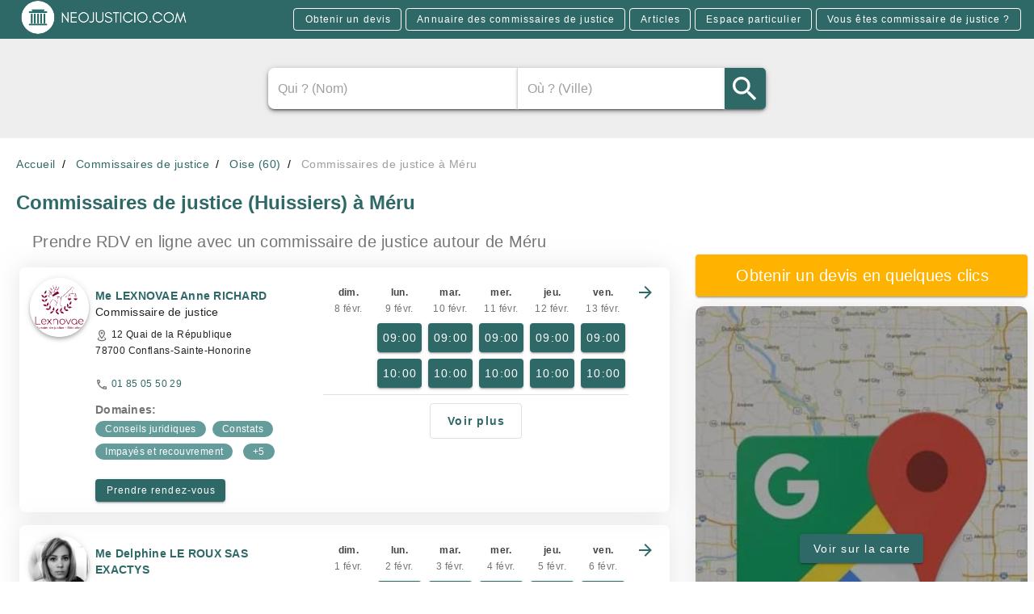

--- FILE ---
content_type: application/javascript; charset=UTF-8
request_url: https://www.neojusticio.com/neo/4e0ec2c.modern.js
body_size: 39283
content:
(window.webpackJsonp=window.webpackJsonp||[]).push([[120,4,13,24,32,35,71,72],{322:function(t,e,r){"use strict";var n=r(416);e.a=n.a},323:function(t,e,r){"use strict";r(17),r(12),r(14);var n=r(324),o=r(145),l=r(24),c=r(3),h=r(15),d=Object(l.a)(n.a,o.a);e.a=d.extend({name:"activatable",props:{activator:{default:null,validator:t=>["string","object"].includes(typeof t)},disabled:Boolean,internalActivator:Boolean,openOnClick:{type:Boolean,default:!0},openOnHover:Boolean,openOnFocus:Boolean},data:()=>({activatorElement:null,activatorNode:[],events:["click","mouseenter","mouseleave","focus"],listeners:{}}),watch:{activator:"resetActivator",openOnFocus:"resetActivator",openOnHover:"resetActivator"},mounted(){var t=Object(c.t)(this,"activator",!0);t&&["v-slot","normal"].includes(t)&&Object(h.b)('The activator slot must be bound, try \'<template v-slot:activator="{ on }"><v-btn v-on="on">\'',this),this.addActivatorEvents()},beforeDestroy(){this.removeActivatorEvents()},methods:{addActivatorEvents(){if(this.activator&&!this.disabled&&this.getActivator()){this.listeners=this.genActivatorListeners();var t=Object.keys(this.listeners);for(var e of t)this.getActivator().addEventListener(e,this.listeners[e])}},genActivator(){var t=Object(c.s)(this,"activator",Object.assign(this.getValueProxy(),{on:this.genActivatorListeners(),attrs:this.genActivatorAttributes()}))||[];return this.activatorNode=t,t},genActivatorAttributes(){return{role:this.openOnClick&&!this.openOnHover?"button":void 0,"aria-haspopup":!0,"aria-expanded":String(this.isActive)}},genActivatorListeners(){if(this.disabled)return{};var t={};return this.openOnHover?(t.mouseenter=t=>{this.getActivator(t),this.runDelay("open")},t.mouseleave=t=>{this.getActivator(t),this.runDelay("close")}):this.openOnClick&&(t.click=t=>{var e=this.getActivator(t);e&&e.focus(),t.stopPropagation(),this.isActive=!this.isActive}),this.openOnFocus&&(t.focus=t=>{this.getActivator(t),t.stopPropagation(),this.isActive=!this.isActive}),t},getActivator(t){if(this.activatorElement)return this.activatorElement;var e=null;if(this.activator){var r=this.internalActivator?this.$el:document;e="string"==typeof this.activator?r.querySelector(this.activator):this.activator.$el?this.activator.$el:this.activator}else if(1===this.activatorNode.length||this.activatorNode.length&&!t){var n=this.activatorNode[0].componentInstance;e=n&&n.$options.mixins&&n.$options.mixins.some(t=>t.options&&["activatable","menuable"].includes(t.options.name))?n.getActivator():this.activatorNode[0].elm}else t&&(e=t.currentTarget||t.target);return this.activatorElement=(null==e?void 0:e.nodeType)===Node.ELEMENT_NODE?e:null,this.activatorElement},getContentSlot(){return Object(c.s)(this,"default",this.getValueProxy(),!0)},getValueProxy(){var t=this;return{get value(){return t.isActive},set value(e){t.isActive=e}}},removeActivatorEvents(){if(this.activator&&this.activatorElement){var t=Object.keys(this.listeners);for(var e of t)this.activatorElement.removeEventListener(e,this.listeners[e]);this.listeners={}}},resetActivator(){this.removeActivatorEvents(),this.activatorElement=null,this.getActivator(),this.addActivatorEvents()}}})},324:function(t,e,r){"use strict";var n=r(1);e.a=n.a.extend().extend({name:"delayable",props:{openDelay:{type:[Number,String],default:0},closeDelay:{type:[Number,String],default:0}},data:()=>({openTimeout:void 0,closeTimeout:void 0}),methods:{clearDelay(){clearTimeout(this.openTimeout),clearTimeout(this.closeTimeout)},runDelay(t,e){this.clearDelay();var r=parseInt(this["".concat(t,"Delay")],10);this["".concat(t,"Timeout")]=setTimeout(e||(()=>{this.isActive={open:!0,close:!1}[t]}),r)}}})},325:function(t,e,r){"use strict";var n=r(24);function o(t){for(var e=[],r=0;r<t.length;r++){var n=t[r];n.isActive&&n.isDependent?e.push(n):e.push(...o(n.$children))}return e}e.a=Object(n.a)().extend({name:"dependent",data:()=>({closeDependents:!0,isActive:!1,isDependent:!0}),watch:{isActive(t){if(!t)for(var e=this.getOpenDependents(),r=0;r<e.length;r++)e[r].isActive=!1}},methods:{getOpenDependents(){return this.closeDependents?o(this.$children):[]},getOpenDependentElements(){for(var t=[],e=this.getOpenDependents(),r=0;r<e.length;r++)t.push(...e[r].getClickableDependentElements());return t},getClickableDependentElements(){var t=[this.$el];return this.$refs.content&&t.push(this.$refs.content),this.overlay&&t.push(this.overlay.$el),t.push(...this.getOpenDependentElements()),t}}})},326:function(t,e,r){"use strict";var n=r(330);e.a=n.a},327:function(t,e,r){"use strict";var n=r(378);function o(){return!0}function l(t,e,r){if(!t||!1===c(t,r))return!1;var o=Object(n.a)(e);if("undefined"!=typeof ShadowRoot&&o instanceof ShadowRoot&&o.host===t.target)return!1;var l=("object"==typeof r.value&&r.value.include||(()=>[]))();return l.push(e),!l.some(e=>e.contains(t.target))}function c(t,e){return("object"==typeof e.value&&e.value.closeConditional||o)(t)}function h(t,e){var r=Object(n.a)(t);e(document),"undefined"!=typeof ShadowRoot&&r instanceof ShadowRoot&&e(r)}var d={inserted(t,e,r){var n=r=>function(t,e,r){var n="function"==typeof r.value?r.value:r.value.handler;e._clickOutside.lastMousedownWasOutside&&l(t,e,r)&&setTimeout(()=>{c(t,r)&&n&&n(t)},0)}(r,t,e),o=r=>{t._clickOutside.lastMousedownWasOutside=l(r,t,e)};h(t,t=>{t.addEventListener("click",n,!0),t.addEventListener("mousedown",o,!0)}),t._clickOutside||(t._clickOutside={lastMousedownWasOutside:!0}),t._clickOutside[r.context._uid]={onClick:n,onMousedown:o}},unbind(t,e,r){t._clickOutside&&(h(t,e=>{var n;if(e&&(null===(n=t._clickOutside)||void 0===n?void 0:n[r.context._uid])){var{onClick:o,onMousedown:l}=t._clickOutside[r.context._uid];e.removeEventListener("click",o,!0),e.removeEventListener("mousedown",l,!0)}}),delete t._clickOutside[r.context._uid])}};e.a=d},328:function(t,e,r){"use strict";r(8);var n=r(4),o=(r(342),r(354)),l=r(367),c=r(341),h=r(24);function d(t,e){var r=Object.keys(t);if(Object.getOwnPropertySymbols){var n=Object.getOwnPropertySymbols(t);e&&(n=n.filter(function(e){return Object.getOwnPropertyDescriptor(t,e).enumerable})),r.push.apply(r,n)}return r}function v(t){for(var e=1;e<arguments.length;e++){var r=null!=arguments[e]?arguments[e]:{};e%2?d(Object(r),!0).forEach(function(e){Object(n.a)(t,e,r[e])}):Object.getOwnPropertyDescriptors?Object.defineProperties(t,Object.getOwnPropertyDescriptors(r)):d(Object(r)).forEach(function(e){Object.defineProperty(t,e,Object.getOwnPropertyDescriptor(r,e))})}return t}e.a=Object(h.a)(l.a,c.a,o.a).extend({name:"v-card",props:{flat:Boolean,hover:Boolean,img:String,link:Boolean,loaderHeight:{type:[Number,String],default:4},raised:Boolean},computed:{classes(){return v(v({"v-card":!0},c.a.options.computed.classes.call(this)),{},{"v-card--flat":this.flat,"v-card--hover":this.hover,"v-card--link":this.isClickable,"v-card--loading":this.loading,"v-card--disabled":this.disabled,"v-card--raised":this.raised},o.a.options.computed.classes.call(this))},styles(){var style=v({},o.a.options.computed.styles.call(this));return this.img&&(style.background='url("'.concat(this.img,'") center center / cover no-repeat')),style}},methods:{genProgress(){var t=l.a.options.methods.genProgress.call(this);return t?this.$createElement("div",{staticClass:"v-card__progress",key:"progress"},[t]):null}},render(t){var{tag:e,data:data}=this.generateRouteLink();return data.style=this.styles,this.isClickable&&(data.attrs=data.attrs||{},data.attrs.tabindex=0),t(e,this.setBackgroundColor(this.color,data),[this.genProgress(),this.$slots.default])}})},330:function(t,e,r){"use strict";r(8);var n=r(4),o=(r(331),r(51));function l(t,e){var r=Object.keys(t);if(Object.getOwnPropertySymbols){var n=Object.getOwnPropertySymbols(t);e&&(n=n.filter(function(e){return Object.getOwnPropertyDescriptor(t,e).enumerable})),r.push.apply(r,n)}return r}function c(t){for(var e=1;e<arguments.length;e++){var r=null!=arguments[e]?arguments[e]:{};e%2?l(Object(r),!0).forEach(function(e){Object(n.a)(t,e,r[e])}):Object.getOwnPropertyDescriptors?Object.defineProperties(t,Object.getOwnPropertyDescriptors(r)):l(Object(r)).forEach(function(e){Object.defineProperty(t,e,Object.getOwnPropertyDescriptor(r,e))})}return t}e.a=o.a.extend({name:"v-divider",props:{inset:Boolean,vertical:Boolean},render(t){var e;return this.$attrs.role&&"separator"!==this.$attrs.role||(e=this.vertical?"vertical":"horizontal"),t("hr",{class:c({"v-divider":!0,"v-divider--inset":this.inset,"v-divider--vertical":this.vertical},this.themeClasses),attrs:c({role:"separator","aria-orientation":e},this.$attrs),on:this.$listeners})}})},331:function(t,e,r){var content=r(332);content.__esModule&&(content=content.default),"string"==typeof content&&(content=[[t.i,content,""]]),content.locals&&(t.exports=content.locals);(0,r(27).default)("7132a15d",content,!0,{sourceMap:!1})},332:function(t,e,r){var n=r(26)(!1);n.push([t.i,".custom-box-shadow,.v-card{box-shadow:0 0 30px 0 hsla(0,0%,71%,.35)!important}.theme--light.v-divider{border-color:rgba(0,0,0,.12)}.theme--dark.v-divider{border-color:hsla(0,0%,100%,.12)}.v-divider{display:block;flex:1 1 0px;max-width:100%;height:0;max-height:0;border:solid;border-width:thin 0 0;transition:inherit}.v-divider--inset:not(.v-divider--vertical){max-width:calc(100% - 72px)}.v-application--is-ltr .v-divider--inset:not(.v-divider--vertical){margin-left:72px}.v-application--is-rtl .v-divider--inset:not(.v-divider--vertical){margin-right:72px}.v-divider--vertical{align-self:stretch;border:solid;border-width:0 thin 0 0;display:inline-flex;height:inherit;min-height:100%;max-height:100%;max-width:0;width:0;vertical-align:text-bottom;margin:0 -1px}.v-divider--vertical.v-divider--inset{margin-top:8px;min-height:0;max-height:calc(100% - 16px)}",""]),t.exports=n},333:function(t,e,r){"use strict";r(8);var n=r(4),o=(r(12),r(14),r(349),r(24)),l=r(110),c=r(298),h=r(86),d=r(373),v=r(51),m=r(145),f=r(341),y=r(148),_=r(15);function x(t,e){var r=Object.keys(t);if(Object.getOwnPropertySymbols){var n=Object.getOwnPropertySymbols(t);e&&(n=n.filter(function(e){return Object.getOwnPropertyDescriptor(t,e).enumerable})),r.push.apply(r,n)}return r}function C(t){for(var e=1;e<arguments.length;e++){var r=null!=arguments[e]?arguments[e]:{};e%2?x(Object(r),!0).forEach(function(e){Object(n.a)(t,e,r[e])}):Object.getOwnPropertyDescriptors?Object.defineProperties(t,Object.getOwnPropertyDescriptors(r)):x(Object(r)).forEach(function(e){Object.defineProperty(t,e,Object.getOwnPropertyDescriptor(r,e))})}return t}e.a=Object(o.a)(h.a,y.a,f.a,v.a,Object(d.a)("chipGroup"),Object(m.b)("inputValue")).extend({name:"v-chip",props:{active:{type:Boolean,default:!0},activeClass:{type:String,default(){return this.chipGroup?this.chipGroup.activeClass:""}},close:Boolean,closeIcon:{type:String,default:"$delete"},closeLabel:{type:String,default:"$vuetify.close"},disabled:Boolean,draggable:Boolean,filter:Boolean,filterIcon:{type:String,default:"$complete"},label:Boolean,link:Boolean,outlined:Boolean,pill:Boolean,tag:{type:String,default:"span"},textColor:String,value:null},data:()=>({proxyClass:"v-chip--active"}),computed:{classes(){return C(C(C(C({"v-chip":!0},f.a.options.computed.classes.call(this)),{},{"v-chip--clickable":this.isClickable,"v-chip--disabled":this.disabled,"v-chip--draggable":this.draggable,"v-chip--label":this.label,"v-chip--link":this.isLink,"v-chip--no-color":!this.color,"v-chip--outlined":this.outlined,"v-chip--pill":this.pill,"v-chip--removable":this.hasClose},this.themeClasses),this.sizeableClasses),this.groupClasses)},hasClose(){return Boolean(this.close)},isClickable(){return Boolean(f.a.options.computed.isClickable.call(this)||this.chipGroup)}},created(){[["outline","outlined"],["selected","input-value"],["value","active"],["@input","@active.sync"]].forEach(t=>{var[e,r]=t;this.$attrs.hasOwnProperty(e)&&Object(_.a)(e,r,this)})},methods:{click(t){this.$emit("click",t),this.chipGroup&&this.toggle()},genFilter(){var t=[];return this.isActive&&t.push(this.$createElement(c.a,{staticClass:"v-chip__filter",props:{left:!0}},this.filterIcon)),this.$createElement(l.b,t)},genClose(){return this.$createElement(c.a,{staticClass:"v-chip__close",props:{right:!0,size:18},attrs:{"aria-label":this.$vuetify.lang.t(this.closeLabel)},on:{click:t=>{t.stopPropagation(),t.preventDefault(),this.$emit("click:close"),this.$emit("update:active",!1)}}},this.closeIcon)},genContent(){return this.$createElement("span",{staticClass:"v-chip__content"},[this.filter&&this.genFilter(),this.$slots.default,this.hasClose&&this.genClose()])}},render(t){var e=[this.genContent()],{tag:r,data:data}=this.generateRouteLink();data.attrs=C(C({},data.attrs),{},{draggable:this.draggable?"true":void 0,tabindex:this.chipGroup&&!this.disabled?0:data.attrs.tabindex}),data.directives.push({name:"show",value:this.active}),data=this.setBackgroundColor(this.color,data);var n=this.textColor||this.outlined&&this.color;return t(r,this.setTextColor(n,data),e)}})},334:function(t,e,r){"use strict";var n=r(4),o=(r(8),r(12),r(14),r(17),r(351),r(390)),l=r(323),c=r(324),h=r(325),d=r(339),v=r(340),m=r(147),f=r(51),y=r(327),_=r(371),x=r(24),C=r(15),O=r(3),w=r(299);function A(t,e){var r=Object.keys(t);if(Object.getOwnPropertySymbols){var n=Object.getOwnPropertySymbols(t);e&&(n=n.filter(function(e){return Object.getOwnPropertyDescriptor(t,e).enumerable})),r.push.apply(r,n)}return r}function k(t){for(var e=1;e<arguments.length;e++){var r=null!=arguments[e]?arguments[e]:{};e%2?A(Object(r),!0).forEach(function(e){Object(n.a)(t,e,r[e])}):Object.getOwnPropertyDescriptors?Object.defineProperties(t,Object.getOwnPropertyDescriptors(r)):A(Object(r)).forEach(function(e){Object.defineProperty(t,e,Object.getOwnPropertyDescriptor(r,e))})}return t}var j=Object(x.a)(h.a,c.a,v.a,m.a,f.a,d.a);e.a=j.extend({name:"v-menu",directives:{ClickOutside:y.a,Resize:_.a},provide(){return{isInMenu:!0,theme:this.theme}},props:{auto:Boolean,closeOnClick:{type:Boolean,default:!0},closeOnContentClick:{type:Boolean,default:!0},disabled:Boolean,disableKeys:Boolean,maxHeight:{type:[Number,String],default:"auto"},offsetX:Boolean,offsetY:Boolean,openOnHover:Boolean,origin:{type:String,default:"top left"},transition:{type:[Boolean,String],default:"v-menu-transition"}},data:()=>({calculatedTopAuto:0,defaultOffset:8,hasJustFocused:!1,listIndex:-1,resizeTimeout:0,selectedIndex:null,tiles:[]}),computed:{activeTile(){return this.tiles[this.listIndex]},calculatedLeft(){var t=Math.max(this.dimensions.content.width,parseFloat(this.calculatedMinWidth));return this.auto?Object(O.h)(this.calcXOverflow(this.calcLeftAuto(),t))||"0":this.calcLeft(t)||"0"},calculatedMaxHeight(){return(this.auto?"200px":Object(O.h)(this.maxHeight))||"0"},calculatedMaxWidth(){return Object(O.h)(this.maxWidth)||"0"},calculatedMinWidth(){if(this.minWidth)return Object(O.h)(this.minWidth)||"0";var t=Math.min(this.dimensions.activator.width+Number(this.nudgeWidth)+(this.auto?16:0),Math.max(this.pageWidth-24,0)),e=isNaN(parseInt(this.calculatedMaxWidth))?t:parseInt(this.calculatedMaxWidth);return Object(O.h)(Math.min(e,t))||"0"},calculatedTop(){return(this.auto?Object(O.h)(this.calcYOverflow(this.calculatedTopAuto)):this.calcTop())||"0"},hasClickableTiles(){return Boolean(this.tiles.find(t=>t.tabIndex>-1))},styles(){return{maxHeight:this.calculatedMaxHeight,minWidth:this.calculatedMinWidth,maxWidth:this.calculatedMaxWidth,top:this.calculatedTop,left:this.calculatedLeft,transformOrigin:this.origin,zIndex:this.zIndex||this.activeZIndex}}},watch:{isActive(t){t||(this.listIndex=-1)},isContentActive(t){this.hasJustFocused=t},listIndex(t,e){if(t in this.tiles){var r=this.tiles[t];r.classList.add("v-list-item--highlighted");var n=this.$refs.content.scrollTop,o=this.$refs.content.clientHeight;n>r.offsetTop-8?Object(w.b)(r.offsetTop-r.clientHeight,{appOffset:!1,duration:300,container:this.$refs.content}):n+o<r.offsetTop+r.clientHeight+8&&Object(w.b)(r.offsetTop-o+2*r.clientHeight,{appOffset:!1,duration:300,container:this.$refs.content})}e in this.tiles&&this.tiles[e].classList.remove("v-list-item--highlighted")}},created(){this.$attrs.hasOwnProperty("full-width")&&Object(C.e)("full-width",this)},mounted(){this.isActive&&this.callActivate()},methods:{activate(){this.updateDimensions(),requestAnimationFrame(()=>{this.startTransition().then(()=>{this.$refs.content&&(this.calculatedTopAuto=this.calcTopAuto(),this.auto&&(this.$refs.content.scrollTop=this.calcScrollPosition()))})})},calcScrollPosition(){var t=this.$refs.content,e=t.querySelector(".v-list-item--active"),r=t.scrollHeight-t.offsetHeight;return e?Math.min(r,Math.max(0,e.offsetTop-t.offsetHeight/2+e.offsetHeight/2)):t.scrollTop},calcLeftAuto(){return parseInt(this.dimensions.activator.left-2*this.defaultOffset)},calcTopAuto(){var t=this.$refs.content,e=t.querySelector(".v-list-item--active");if(e||(this.selectedIndex=null),this.offsetY||!e)return this.computedTop;this.selectedIndex=Array.from(this.tiles).indexOf(e);var r=e.offsetTop-this.calcScrollPosition(),n=t.querySelector(".v-list-item").offsetTop;return this.computedTop-r-n-1},changeListIndex(t){if(this.getTiles(),this.isActive&&this.hasClickableTiles)if(t.keyCode!==O.y.tab){if(t.keyCode===O.y.down)this.nextTile();else if(t.keyCode===O.y.up)this.prevTile();else if(t.keyCode===O.y.end)this.lastTile();else if(t.keyCode===O.y.home)this.firstTile();else{if(t.keyCode!==O.y.enter||-1===this.listIndex)return;this.tiles[this.listIndex].click()}t.preventDefault()}else this.isActive=!1},closeConditional(t){var e=t.target;return this.isActive&&!this._isDestroyed&&this.closeOnClick&&!this.$refs.content.contains(e)},genActivatorAttributes(){var t=l.a.options.methods.genActivatorAttributes.call(this);return this.activeTile&&this.activeTile.id?k(k({},t),{},{"aria-activedescendant":this.activeTile.id}):t},genActivatorListeners(){var t=d.a.options.methods.genActivatorListeners.call(this);return this.disableKeys||(t.keydown=this.onKeyDown),t},genTransition(){var content=this.genContent();return this.transition?this.$createElement("transition",{props:{name:this.transition}},[content]):content},genDirectives(){var t=[{name:"show",value:this.isContentActive}];return!this.openOnHover&&this.closeOnClick&&t.push({name:"click-outside",value:{handler:()=>{this.isActive=!1},closeConditional:this.closeConditional,include:()=>[this.$el,...this.getOpenDependentElements()]}}),t},genContent(){var t={attrs:k(k({},this.getScopeIdAttrs()),{},{role:"role"in this.$attrs?this.$attrs.role:"menu"}),staticClass:"v-menu__content",class:k(k(k({},this.rootThemeClasses),this.roundedClasses),{},{"v-menu__content--auto":this.auto,"v-menu__content--fixed":this.activatorFixed,menuable__content__active:this.isActive,[this.contentClass.trim()]:!0}),style:this.styles,directives:this.genDirectives(),ref:"content",on:{click:t=>{t.target.getAttribute("disabled")||this.closeOnContentClick&&(this.isActive=!1)},keydown:this.onKeyDown}};return this.$listeners.scroll&&(t.on=t.on||{},t.on.scroll=this.$listeners.scroll),!this.disabled&&this.openOnHover&&(t.on=t.on||{},t.on.mouseenter=this.mouseEnterHandler),this.openOnHover&&(t.on=t.on||{},t.on.mouseleave=this.mouseLeaveHandler),this.$createElement("div",t,this.getContentSlot())},getTiles(){this.$refs.content&&(this.tiles=Array.from(this.$refs.content.querySelectorAll(".v-list-item, .v-divider, .v-subheader")))},mouseEnterHandler(){this.runDelay("open",()=>{this.hasJustFocused||(this.hasJustFocused=!0)})},mouseLeaveHandler(t){this.runDelay("close",()=>{var e;(null===(e=this.$refs.content)||void 0===e?void 0:e.contains(t.relatedTarget))||requestAnimationFrame(()=>{this.isActive=!1,this.callDeactivate()})})},nextTile(){var t=this.tiles[this.listIndex+1];if(!t){if(!this.tiles.length)return;return this.listIndex=-1,void this.nextTile()}this.listIndex++,-1===t.tabIndex&&this.nextTile()},prevTile(){var t=this.tiles[this.listIndex-1];if(!t){if(!this.tiles.length)return;return this.listIndex=this.tiles.length,void this.prevTile()}this.listIndex--,-1===t.tabIndex&&this.prevTile()},lastTile(){var t=this.tiles[this.tiles.length-1];t&&(this.listIndex=this.tiles.length-1,-1===t.tabIndex&&this.prevTile())},firstTile(){var t=this.tiles[0];t&&(this.listIndex=0,-1===t.tabIndex&&this.nextTile())},onKeyDown(t){if(t.keyCode===O.y.esc){setTimeout(()=>{this.isActive=!1});var e=this.getActivator();this.$nextTick(()=>e&&e.focus())}else!this.isActive&&[O.y.up,O.y.down].includes(t.keyCode)&&(this.isActive=!0);this.$nextTick(()=>this.changeListIndex(t))},onResize(){this.isActive&&(this.$refs.content.offsetWidth,this.updateDimensions(),clearTimeout(this.resizeTimeout),this.resizeTimeout=window.setTimeout(this.updateDimensions,100))}},render(t){return t("div",{staticClass:"v-menu",class:{"v-menu--attached":""===this.attach||!0===this.attach||"attach"===this.attach},directives:[{arg:"500",name:"resize",value:this.onResize}]},[!this.activator&&this.genActivator(),this.showLazyContent(()=>[this.$createElement(o.a,{props:{root:!0,light:this.light,dark:this.dark}},[this.genTransition()])])])}})},335:function(t,e,r){"use strict";r(8);var n=r(4),o=(r(360),r(51)),l=r(24);function c(t,e){var r=Object.keys(t);if(Object.getOwnPropertySymbols){var n=Object.getOwnPropertySymbols(t);e&&(n=n.filter(function(e){return Object.getOwnPropertyDescriptor(t,e).enumerable})),r.push.apply(r,n)}return r}function h(t){for(var e=1;e<arguments.length;e++){var r=null!=arguments[e]?arguments[e]:{};e%2?c(Object(r),!0).forEach(function(e){Object(n.a)(t,e,r[e])}):Object.getOwnPropertyDescriptors?Object.defineProperties(t,Object.getOwnPropertyDescriptors(r)):c(Object(r)).forEach(function(e){Object.defineProperty(t,e,Object.getOwnPropertyDescriptor(r,e))})}return t}e.a=Object(l.a)(o.a).extend({name:"v-subheader",props:{inset:Boolean},render(t){return t("div",{staticClass:"v-subheader",class:h({"v-subheader--inset":this.inset},this.themeClasses),attrs:this.$attrs,on:this.$listeners},this.$slots.default)}})},336:function(t,e,r){"use strict";r(17);var n=r(1),o=r(3);e.a=n.a.extend().extend({name:"stackable",data:()=>({stackElement:null,stackExclude:null,stackMinZIndex:0,isActive:!1}),computed:{activeZIndex(){if("undefined"==typeof window)return 0;var content=this.stackElement||this.$refs.content,t=this.isActive?this.getMaxZIndex(this.stackExclude||[content])+2:Object(o.u)(content);return null==t?t:parseInt(t)}},methods:{getMaxZIndex(){for(var t=arguments.length>0&&void 0!==arguments[0]?arguments[0]:[],base=this.$el,e=[this.stackMinZIndex,Object(o.u)(base)],r=[...document.getElementsByClassName("v-menu__content--active"),...document.getElementsByClassName("v-dialog__content--active")],n=0;n<r.length;n++)t.includes(r[n])||e.push(Object(o.u)(r[n]));return Math.max(...e)}}})},337:function(t,e,r){"use strict";r(17),r(8),r(12),r(14);var n=r(369),o=r(3),l=r(24),c=r(15);function h(t){t.forEach(t=>{t.elm&&t.elm.parentNode&&t.elm.parentNode.removeChild(t.elm)})}e.a=Object(l.a)(n.a).extend({name:"detachable",props:{attach:{default:!1,validator:function(t){var e=typeof t;return"boolean"===e||"string"===e||t.nodeType===Node.ELEMENT_NODE}},contentClass:{type:String,default:""}},data:()=>({activatorNode:null,hasDetached:!1}),watch:{attach(){this.hasDetached=!1,this.initDetach()},hasContent(){this.$nextTick(this.initDetach)}},beforeMount(){this.$nextTick(()=>{this.activatorNode&&(Array.isArray(this.activatorNode)?this.activatorNode:[this.activatorNode]).forEach(t=>{if(t.elm&&this.$el.parentNode){var e=this.$el===this.$el.parentNode.firstChild?this.$el:this.$el.nextSibling;this.$el.parentNode.insertBefore(t.elm,e)}})})},mounted(){this.hasContent&&this.initDetach()},deactivated(){this.isActive=!1},beforeDestroy(){this.$refs.content&&this.$refs.content.parentNode&&this.$refs.content.parentNode.removeChild(this.$refs.content)},destroyed(){if(this.activatorNode){var t=Array.isArray(this.activatorNode)?this.activatorNode:[this.activatorNode];if(this.$el.isConnected){var e=new MutationObserver(r=>{r.some(t=>Array.from(t.removedNodes).includes(this.$el))&&(e.disconnect(),h(t))});e.observe(this.$el.parentNode,{subtree:!1,childList:!0})}else h(t)}},methods:{getScopeIdAttrs(){var t=Object(o.p)(this.$vnode,"context.$options._scopeId");return t&&{[t]:""}},initDetach(){var t;this._isDestroyed||!this.$refs.content||this.hasDetached||""===this.attach||!0===this.attach||"attach"===this.attach||((t=!1===this.attach?document.querySelector("[data-app]"):"string"==typeof this.attach?document.querySelector(this.attach):this.attach)?(t.appendChild(this.$refs.content),this.hasDetached=!0):Object(c.c)("Unable to locate target ".concat(this.attach||"[data-app]"),this))}}})},339:function(t,e,r){"use strict";r(8);var n=r(4),o=r(336),l=r(146),c=r(323),h=r(337),d=r(24),v=r(3);function m(t,e){var r=Object.keys(t);if(Object.getOwnPropertySymbols){var n=Object.getOwnPropertySymbols(t);e&&(n=n.filter(function(e){return Object.getOwnPropertyDescriptor(t,e).enumerable})),r.push.apply(r,n)}return r}function f(t){for(var e=1;e<arguments.length;e++){var r=null!=arguments[e]?arguments[e]:{};e%2?m(Object(r),!0).forEach(function(e){Object(n.a)(t,e,r[e])}):Object.getOwnPropertyDescriptors?Object.defineProperties(t,Object.getOwnPropertyDescriptors(r)):m(Object(r)).forEach(function(e){Object.defineProperty(t,e,Object.getOwnPropertyDescriptor(r,e))})}return t}var y=Object(d.a)(o.a,Object(l.b)(["top","right","bottom","left","absolute"]),c.a,h.a);e.a=y.extend().extend({name:"menuable",props:{allowOverflow:Boolean,light:Boolean,dark:Boolean,maxWidth:{type:[Number,String],default:"auto"},minWidth:[Number,String],nudgeBottom:{type:[Number,String],default:0},nudgeLeft:{type:[Number,String],default:0},nudgeRight:{type:[Number,String],default:0},nudgeTop:{type:[Number,String],default:0},nudgeWidth:{type:[Number,String],default:0},offsetOverflow:Boolean,positionX:{type:Number,default:null},positionY:{type:Number,default:null},zIndex:{type:[Number,String],default:null}},data:()=>({activatorNode:[],absoluteX:0,absoluteY:0,activatedBy:null,activatorFixed:!1,dimensions:{activator:{top:0,left:0,bottom:0,right:0,width:0,height:0,offsetTop:0,scrollHeight:0,offsetLeft:0},content:{top:0,left:0,bottom:0,right:0,width:0,height:0,offsetTop:0,scrollHeight:0}},relativeYOffset:0,hasJustFocused:!1,hasWindow:!1,inputActivator:!1,isContentActive:!1,pageWidth:0,pageYOffset:0,stackClass:"v-menu__content--active",stackMinZIndex:6}),computed:{computedLeft(){var a=this.dimensions.activator,t=this.dimensions.content,e=(!1!==this.attach?a.offsetLeft:a.left)||0,r=Math.max(a.width,t.width),n=0;if(n+=e,(this.left||this.$vuetify.rtl&&!this.right)&&(n-=r-a.width),this.offsetX){var o=isNaN(Number(this.maxWidth))?a.width:Math.min(a.width,Number(this.maxWidth));n+=this.left?-o:a.width}return this.nudgeLeft&&(n-=parseInt(this.nudgeLeft)),this.nudgeRight&&(n+=parseInt(this.nudgeRight)),n},computedTop(){var a=this.dimensions.activator,t=this.dimensions.content,e=0;return this.top&&(e+=a.height-t.height),!1!==this.attach?e+=a.offsetTop:e+=a.top+this.pageYOffset,this.offsetY&&(e+=this.top?-a.height:a.height),this.nudgeTop&&(e-=parseInt(this.nudgeTop)),this.nudgeBottom&&(e+=parseInt(this.nudgeBottom)),e},hasActivator(){return!!(this.$slots.activator||this.$scopedSlots.activator||this.activator||this.inputActivator)},absoluteYOffset(){return this.pageYOffset-this.relativeYOffset}},watch:{disabled(t){t&&this.callDeactivate()},isActive(t){this.disabled||(t?this.callActivate():this.callDeactivate())},positionX:"updateDimensions",positionY:"updateDimensions"},beforeMount(){this.hasWindow="undefined"!=typeof window,this.hasWindow&&window.addEventListener("resize",this.updateDimensions,!1)},beforeDestroy(){this.hasWindow&&window.removeEventListener("resize",this.updateDimensions,!1)},methods:{absolutePosition(){return{offsetTop:this.positionY||this.absoluteY,offsetLeft:this.positionX||this.absoluteX,scrollHeight:0,top:this.positionY||this.absoluteY,bottom:this.positionY||this.absoluteY,left:this.positionX||this.absoluteX,right:this.positionX||this.absoluteX,height:0,width:0}},activate(){},calcLeft(t){return Object(v.h)(!1!==this.attach?this.computedLeft:this.calcXOverflow(this.computedLeft,t))},calcTop(){return Object(v.h)(!1!==this.attach?this.computedTop:this.calcYOverflow(this.computedTop))},calcXOverflow(t,e){var r=t+e-this.pageWidth+12;return(t=(!this.left||this.right)&&r>0?Math.max(t-r,0):Math.max(t,12))+this.getOffsetLeft()},calcYOverflow(t){var e=this.getInnerHeight(),r=this.absoluteYOffset+e,n=this.dimensions.activator,o=this.dimensions.content.height,l=r<t+o;return l&&this.offsetOverflow&&n.top>o?t=this.pageYOffset+(n.top-o):l&&!this.allowOverflow?t=r-o-12:t<this.absoluteYOffset&&!this.allowOverflow&&(t=this.absoluteYOffset+12),t<12?12:t},callActivate(){this.hasWindow&&this.activate()},callDeactivate(){this.isContentActive=!1,this.deactivate()},checkForPageYOffset(){this.hasWindow&&(this.pageYOffset=this.activatorFixed?0:this.getOffsetTop())},checkActivatorFixed(){if(!1===this.attach){for(var t=this.getActivator();t;){if("fixed"===window.getComputedStyle(t).position)return void(this.activatorFixed=!0);t=t.offsetParent}this.activatorFixed=!1}else this.activatorFixed=!1},deactivate(){},genActivatorListeners(){var t=c.a.options.methods.genActivatorListeners.call(this),e=t.click;return e&&(t.click=t=>{this.openOnClick&&e&&e(t),this.absoluteX=t.clientX,this.absoluteY=t.clientY}),t},getInnerHeight(){return this.hasWindow?window.innerHeight||document.documentElement.clientHeight:0},getOffsetLeft(){return this.hasWindow?window.pageXOffset||document.documentElement.scrollLeft:0},getOffsetTop(){return this.hasWindow?window.pageYOffset||document.documentElement.scrollTop:0},getRoundedBoundedClientRect(t){var rect=t.getBoundingClientRect();return{top:Math.round(rect.top),left:Math.round(rect.left),bottom:Math.round(rect.bottom),right:Math.round(rect.right),width:Math.round(rect.width),height:Math.round(rect.height)}},measure(t){if(!t||!this.hasWindow)return null;var rect=this.getRoundedBoundedClientRect(t);if(!1!==this.attach){var style=window.getComputedStyle(t);rect.left=parseInt(style.marginLeft),rect.top=parseInt(style.marginTop)}return rect},sneakPeek(t){requestAnimationFrame(()=>{var e=this.$refs.content;e&&"none"===e.style.display?(e.style.display="inline-block",t(),e.style.display="none"):t()})},startTransition(){return new Promise(t=>requestAnimationFrame(()=>{this.isContentActive=this.hasJustFocused=this.isActive,t()}))},updateDimensions(){this.hasWindow="undefined"!=typeof window,this.checkActivatorFixed(),this.checkForPageYOffset(),this.pageWidth=document.documentElement.clientWidth;var t={activator:f({},this.dimensions.activator),content:f({},this.dimensions.content)};if(!this.hasActivator||this.absolute)t.activator=this.absolutePosition();else{var e=this.getActivator();if(!e)return;t.activator=this.measure(e),t.activator.offsetLeft=e.offsetLeft,!1!==this.attach?t.activator.offsetTop=e.offsetTop:t.activator.offsetTop=0}this.sneakPeek(()=>{if(this.$refs.content){if(this.$refs.content.offsetParent){var e=this.getRoundedBoundedClientRect(this.$refs.content.offsetParent);this.relativeYOffset=window.pageYOffset+e.top,t.activator.top-=this.relativeYOffset,t.activator.left-=window.pageXOffset+e.left}t.content=this.measure(this.$refs.content)}this.dimensions=t})}}})},340:function(t,e,r){"use strict";var n=r(1);e.a=n.a.extend({name:"returnable",props:{returnValue:null},data:()=>({isActive:!1,originalValue:null}),watch:{isActive(t){t?this.originalValue=this.returnValue:this.$emit("update:return-value",this.originalValue)}},methods:{save(t){this.originalValue=t,setTimeout(()=>{this.isActive=!1})}}})},342:function(t,e,r){var content=r(343);content.__esModule&&(content=content.default),"string"==typeof content&&(content=[[t.i,content,""]]),content.locals&&(t.exports=content.locals);(0,r(27).default)("e23b7040",content,!0,{sourceMap:!1})},343:function(t,e,r){var n=r(26)(!1);n.push([t.i,'.custom-box-shadow,.v-card{box-shadow:0 0 30px 0 hsla(0,0%,71%,.35)!important}.theme--light.v-card{background-color:#fff;color:rgba(0,0,0,.87)}.theme--light.v-card>.v-card__subtitle,.theme--light.v-card>.v-card__text{color:rgba(0,0,0,.6)}.theme--dark.v-card{background-color:#1e1e1e;color:#fff}.theme--dark.v-card>.v-card__subtitle,.theme--dark.v-card>.v-card__text{color:hsla(0,0%,100%,.7)}.v-sheet.v-card{border-radius:10px}.v-sheet.v-card:not(.v-sheet--outlined){box-shadow:0 3px 1px -2px rgba(0,0,0,.2),0 2px 2px 0 rgba(0,0,0,.14),0 1px 5px 0 rgba(0,0,0,.12)}.v-sheet.v-card.v-sheet--shaped{border-radius:24px 10px}.v-card{border-width:thin;display:block;max-width:100%;outline:none;text-decoration:none;transition-property:box-shadow,opacity;word-wrap:break-word;position:relative;white-space:normal}.v-card>.v-card__progress+:not(.v-btn):not(.v-chip):not(.v-avatar),.v-card>:first-child:not(.v-btn):not(.v-chip):not(.v-avatar){border-top-left-radius:inherit;border-top-right-radius:inherit}.v-card>:last-child:not(.v-btn):not(.v-chip):not(.v-avatar){border-bottom-left-radius:inherit;border-bottom-right-radius:inherit}.v-card__progress{top:0;left:0;right:0;overflow:hidden}.v-card__subtitle+.v-card__text{padding-top:0}.v-card__subtitle,.v-card__text{font-size:.875rem;font-weight:400;line-height:1.375rem;letter-spacing:.0071428571em}.v-card__subtitle,.v-card__text,.v-card__title{padding:16px}.v-card__title{align-items:center;display:flex;flex-wrap:wrap;font-size:1.25rem;font-weight:500;letter-spacing:.0125em;line-height:2rem;word-break:break-all}.v-card__title+.v-card__subtitle,.v-card__title+.v-card__text{padding-top:0}.v-card__title+.v-card__subtitle{margin-top:-16px}.v-card__text{width:100%}.v-card__actions{align-items:center;display:flex;padding:8px}.v-card__actions>.v-btn.v-btn{padding:0 8px}.v-application--is-ltr .v-card__actions>.v-btn.v-btn+.v-btn{margin-left:8px}.v-application--is-ltr .v-card__actions>.v-btn.v-btn .v-icon--left{margin-left:4px}.v-application--is-ltr .v-card__actions>.v-btn.v-btn .v-icon--right{margin-right:4px}.v-application--is-rtl .v-card__actions>.v-btn.v-btn+.v-btn{margin-right:8px}.v-application--is-rtl .v-card__actions>.v-btn.v-btn .v-icon--left{margin-right:4px}.v-application--is-rtl .v-card__actions>.v-btn.v-btn .v-icon--right{margin-left:4px}.v-card--flat{box-shadow:0 0 0 0 rgba(0,0,0,.2),0 0 0 0 rgba(0,0,0,.14),0 0 0 0 rgba(0,0,0,.12)!important}.v-sheet.v-card--hover{cursor:pointer;transition:box-shadow .4s cubic-bezier(.25,.8,.25,1)}.v-sheet.v-card--hover:focus,.v-sheet.v-card--hover:hover{box-shadow:0 5px 5px -3px rgba(0,0,0,.2),0 8px 10px 1px rgba(0,0,0,.14),0 3px 14px 2px rgba(0,0,0,.12)}.v-card--link,.v-card--link .v-chip{cursor:pointer}.v-card--link:focus:before{opacity:.08}.v-card--link:before{background:currentColor;bottom:0;content:"";left:0;opacity:0;pointer-events:none;position:absolute;right:0;top:0;transition:opacity .2s}.v-card--disabled{pointer-events:none;-webkit-user-select:none;-moz-user-select:none;user-select:none}.v-card--disabled>:not(.v-card__progress){opacity:.6;transition:inherit}.v-card--loading{overflow:hidden}.v-card--raised{box-shadow:0 5px 5px -3px rgba(0,0,0,.2),0 8px 10px 1px rgba(0,0,0,.14),0 3px 14px 2px rgba(0,0,0,.12)}',""]),t.exports=n},344:function(t,e,r){"use strict";var n=r(333);e.a=n.a},345:function(t,e,r){"use strict";r(8);var n=r(4),o=(r(358),r(329)),l=r(1),c=r(300),h=r(86),d=r(51),v=r(55),m=r(3);function f(t,e){var r=Object.keys(t);if(Object.getOwnPropertySymbols){var n=Object.getOwnPropertySymbols(t);e&&(n=n.filter(function(e){return Object.getOwnPropertyDescriptor(t,e).enumerable})),r.push.apply(r,n)}return r}function y(t){for(var e=1;e<arguments.length;e++){var r=null!=arguments[e]?arguments[e]:{};e%2?f(Object(r),!0).forEach(function(e){Object(n.a)(t,e,r[e])}):Object.getOwnPropertyDescriptors?Object.defineProperties(t,Object.getOwnPropertyDescriptors(r)):f(Object(r)).forEach(function(e){Object.defineProperty(t,e,Object.getOwnPropertyDescriptor(r,e))})}return t}e.a=l.a.extend({name:"v-simple-checkbox",functional:!0,directives:{Ripple:o.a},props:y(y(y({},h.a.options.props),d.a.options.props),{},{disabled:Boolean,ripple:{type:Boolean,default:!0},value:Boolean,indeterminate:Boolean,indeterminateIcon:{type:String,default:"$checkboxIndeterminate"},onIcon:{type:String,default:"$checkboxOn"},offIcon:{type:String,default:"$checkboxOff"}}),render(t,e){var{props:r,data:data,listeners:n}=e,l=[],d=r.offIcon;if(r.indeterminate?d=r.indeterminateIcon:r.value&&(d=r.onIcon),l.push(t(c.a,h.a.options.methods.setTextColor(r.value&&r.color,{props:{disabled:r.disabled,dark:r.dark,light:r.light}}),d)),r.ripple&&!r.disabled){var f=t("div",h.a.options.methods.setTextColor(r.color,{staticClass:"v-input--selection-controls__ripple",directives:[{def:o.a,name:"ripple",value:{center:!0}}]}));l.push(f)}return t("div",Object(v.a)(data,{class:{"v-simple-checkbox":!0,"v-simple-checkbox--disabled":r.disabled},on:{click:t=>{t.stopPropagation(),data.on&&data.on.input&&!r.disabled&&Object(m.H)(data.on.input).forEach(t=>t(!r.value))}}}),[t("div",{staticClass:"v-input--selection-controls__input"},l)])}})},346:function(t,e,r){"use strict";var n=r(334);e.a=n.a},348:function(t,e,r){"use strict";var n=r(335);e.a=n.a},349:function(t,e,r){var content=r(350);content.__esModule&&(content=content.default),"string"==typeof content&&(content=[[t.i,content,""]]),content.locals&&(t.exports=content.locals);(0,r(27).default)("197fcea4",content,!0,{sourceMap:!1})},350:function(t,e,r){var n=r(26)(!1);n.push([t.i,'.custom-box-shadow,.v-card{box-shadow:0 0 30px 0 hsla(0,0%,71%,.35)!important}.v-chip:not(.v-chip--outlined).accent,.v-chip:not(.v-chip--outlined).error,.v-chip:not(.v-chip--outlined).info,.v-chip:not(.v-chip--outlined).primary,.v-chip:not(.v-chip--outlined).secondary,.v-chip:not(.v-chip--outlined).success,.v-chip:not(.v-chip--outlined).warning{color:#fff}.theme--light.v-chip{border-color:rgba(0,0,0,.12);color:rgba(0,0,0,.87)}.theme--light.v-chip:not(.v-chip--active){background:#e0e0e0}.theme--light.v-chip:hover:before{opacity:.04}.theme--light.v-chip--active:before,.theme--light.v-chip--active:hover:before,.theme--light.v-chip:focus:before{opacity:.12}.theme--light.v-chip--active:focus:before{opacity:.16}.theme--dark.v-chip{border-color:hsla(0,0%,100%,.12);color:#fff}.theme--dark.v-chip:not(.v-chip--active){background:#555}.theme--dark.v-chip:hover:before{opacity:.08}.theme--dark.v-chip--active:before,.theme--dark.v-chip--active:hover:before,.theme--dark.v-chip:focus:before{opacity:.24}.theme--dark.v-chip--active:focus:before{opacity:.32}.v-chip{align-items:center;cursor:default;display:inline-flex;line-height:20px;max-width:100%;outline:none;overflow:hidden;padding:0 12px;position:relative;text-decoration:none;transition-duration:.28s;transition-property:box-shadow,opacity;transition-timing-function:cubic-bezier(.4,0,.2,1);vertical-align:middle;white-space:nowrap}.v-chip:before{background-color:currentColor;bottom:0;border-radius:inherit;content:"";left:0;opacity:0;position:absolute;pointer-events:none;right:0;top:0}.v-chip .v-avatar{height:24px!important;min-width:24px!important;width:24px!important}.v-chip .v-icon{font-size:24px}.v-application--is-ltr .v-chip .v-avatar--left,.v-application--is-ltr .v-chip .v-icon--left{margin-left:-6px;margin-right:6px}.v-application--is-ltr .v-chip .v-avatar--right,.v-application--is-ltr .v-chip .v-icon--right,.v-application--is-rtl .v-chip .v-avatar--left,.v-application--is-rtl .v-chip .v-icon--left{margin-left:6px;margin-right:-6px}.v-application--is-rtl .v-chip .v-avatar--right,.v-application--is-rtl .v-chip .v-icon--right{margin-left:-6px;margin-right:6px}.v-chip:not(.v-chip--no-color) .v-icon{color:inherit}.v-chip .v-chip__close.v-icon{font-size:18px;max-height:18px;max-width:18px;-webkit-user-select:none;-moz-user-select:none;user-select:none}.v-application--is-ltr .v-chip .v-chip__close.v-icon.v-icon--right{margin-right:-4px}.v-application--is-rtl .v-chip .v-chip__close.v-icon.v-icon--right{margin-left:-4px}.v-chip .v-chip__close.v-icon:active,.v-chip .v-chip__close.v-icon:focus,.v-chip .v-chip__close.v-icon:hover{opacity:.72}.v-chip .v-chip__content{align-items:center;display:inline-flex;height:100%;max-width:100%}.v-chip--active .v-icon{color:inherit}.v-chip--link:before{transition:opacity .3s cubic-bezier(.25,.8,.5,1)}.v-chip--link:focus:before{opacity:.32}.v-chip--clickable{cursor:pointer;-webkit-user-select:none;-moz-user-select:none;user-select:none}.v-chip--clickable:active{box-shadow:0 3px 1px -2px rgba(0,0,0,.2),0 2px 2px 0 rgba(0,0,0,.14),0 1px 5px 0 rgba(0,0,0,.12)}.v-chip--disabled{opacity:.4;pointer-events:none;-webkit-user-select:none;-moz-user-select:none;user-select:none}.v-chip__filter{max-width:24px}.v-chip__filter.v-icon{color:inherit}.v-chip__filter.expand-x-transition-enter,.v-chip__filter.expand-x-transition-leave-active{margin:0}.v-chip--pill .v-chip__filter{margin:0 16px 0 0}.v-chip--pill .v-avatar{height:32px!important;width:32px!important}.v-application--is-ltr .v-chip--pill .v-avatar--left{margin-left:-12px}.v-application--is-ltr .v-chip--pill .v-avatar--right,.v-application--is-rtl .v-chip--pill .v-avatar--left{margin-right:-12px}.v-application--is-rtl .v-chip--pill .v-avatar--right{margin-left:-12px}.v-chip--label{border-radius:4px!important}.v-chip.v-chip--outlined{border-width:thin;border-style:solid}.v-chip.v-chip--outlined.v-chip--active:before{opacity:.08}.v-chip.v-chip--outlined .v-icon{color:inherit}.v-chip.v-chip--outlined.v-chip.v-chip{background-color:transparent!important}.v-chip.v-chip--selected{background:transparent}.v-chip.v-chip--selected:after{opacity:.28}.v-chip.v-size--x-small{border-radius:8px;font-size:10px;height:16px}.v-chip.v-size--small{border-radius:12px;font-size:12px;height:24px}.v-chip.v-size--default{border-radius:16px;font-size:14px;height:32px}.v-chip.v-size--large{border-radius:27px;font-size:16px;height:54px}.v-chip.v-size--x-large{border-radius:33px;font-size:18px;height:66px}',""]),t.exports=n},351:function(t,e,r){var content=r(352);content.__esModule&&(content=content.default),"string"==typeof content&&(content=[[t.i,content,""]]),content.locals&&(t.exports=content.locals);(0,r(27).default)("1f651591",content,!0,{sourceMap:!1})},352:function(t,e,r){var n=r(26)(!1);n.push([t.i,".custom-box-shadow,.v-card{box-shadow:0 0 30px 0 hsla(0,0%,71%,.35)!important}.v-menu{display:none}.v-menu--attached{display:inline}.v-menu__content{position:absolute;display:inline-block;max-width:80%;overflow-y:auto;overflow-x:hidden;contain:content;box-shadow:0 5px 5px -3px rgba(0,0,0,.2),0 8px 10px 1px rgba(0,0,0,.14),0 3px 14px 2px rgba(0,0,0,.12);border-radius:4px}.v-menu__content--active{pointer-events:none}.v-menu__content--auto .v-list-item{transition-property:transform,opacity;transition-duration:.3s;transition-timing-function:cubic-bezier(.25,.8,.25,1)}.v-menu__content--fixed{position:fixed}.v-menu__content>.card{contain:content;backface-visibility:hidden}.v-menu>.v-menu__content{max-width:none}.v-menu-transition-enter .v-list-item{min-width:0;pointer-events:none}.v-menu-transition-enter-to .v-list-item{transition-delay:.1s}.v-menu-transition-leave-active,.v-menu-transition-leave-to{pointer-events:none}.v-menu-transition-enter,.v-menu-transition-leave-to{opacity:0}.v-menu-transition-enter-active,.v-menu-transition-leave-active{transition:all .3s cubic-bezier(.25,.8,.25,1)}.v-menu-transition-enter.v-menu__content--auto{transition:none!important}.v-menu-transition-enter.v-menu__content--auto .v-list-item{opacity:0;transform:translateY(-15px)}.v-menu-transition-enter.v-menu__content--auto .v-list-item--active{opacity:1;transform:none!important;pointer-events:auto}",""]),t.exports=n},353:function(t,e,r){"use strict";r.d(e,"a",function(){return n}),r.d(e,"b",function(){return o}),r.d(e,"c",function(){return l}),r.d(e,"d",function(){return c}),r.d(e,"e",function(){return h}),r.d(e,"f",function(){return d}),r.d(e,"g",function(){return v}),r.d(e,"h",function(){return m}),r.d(e,"i",function(){return f}),r.d(e,"j",function(){return y}),r.d(e,"k",function(){return _}),r.d(e,"l",function(){return x}),r.d(e,"m",function(){return C}),r.d(e,"n",function(){return O}),r.d(e,"o",function(){return w}),r.d(e,"p",function(){return A}),r.d(e,"q",function(){return k}),r.d(e,"r",function(){return j}),r.d(e,"s",function(){return M}),r.d(e,"t",function(){return $}),r.d(e,"u",function(){return H}),r.d(e,"v",function(){return V}),r.d(e,"w",function(){return S}),r.d(e,"x",function(){return L}),r.d(e,"y",function(){return I}),r.d(e,"z",function(){return P}),r.d(e,"A",function(){return D}),r.d(e,"B",function(){return T}),r.d(e,"C",function(){return E}),r.d(e,"D",function(){return B}),r.d(e,"E",function(){return N}),r.d(e,"F",function(){return z}),r.d(e,"G",function(){return F}),r.d(e,"H",function(){return R}),r.d(e,"I",function(){return U}),r.d(e,"J",function(){return Z}),r.d(e,"K",function(){return W}),r.d(e,"L",function(){return Y}),r.d(e,"M",function(){return G}),r.d(e,"N",function(){return X}),r.d(e,"O",function(){return K}),r.d(e,"P",function(){return J}),r.d(e,"Q",function(){return Q}),r.d(e,"R",function(){return tt}),r.d(e,"S",function(){return et}),r.d(e,"T",function(){return it}),r.d(e,"U",function(){return st}),r.d(e,"V",function(){return nt}),r.d(e,"W",function(){return at}),r.d(e,"X",function(){return ot}),r.d(e,"Y",function(){return lt});var n="M12,2A10,10 0 0,0 2,12A10,10 0 0,0 12,22A10,10 0 0,0 22,12A10,10 0 0,0 12,2M7.07,18.28C7.5,17.38 10.12,16.5 12,16.5C13.88,16.5 16.5,17.38 16.93,18.28C15.57,19.36 13.86,20 12,20C10.14,20 8.43,19.36 7.07,18.28M18.36,16.83C16.93,15.09 13.46,14.5 12,14.5C10.54,14.5 7.07,15.09 5.64,16.83C4.62,15.5 4,13.82 4,12C4,7.59 7.59,4 12,4C16.41,4 20,7.59 20,12C20,13.82 19.38,15.5 18.36,16.83M12,6C10.06,6 8.5,7.56 8.5,9.5C8.5,11.44 10.06,13 12,13C13.94,13 15.5,11.44 15.5,9.5C15.5,7.56 13.94,6 12,6M12,11A1.5,1.5 0 0,1 10.5,9.5A1.5,1.5 0 0,1 12,8A1.5,1.5 0 0,1 13.5,9.5A1.5,1.5 0 0,1 12,11Z",o="M16 17V19H2V17S2 13 9 13 16 17 16 17M12.5 7.5A3.5 3.5 0 1 0 9 11A3.5 3.5 0 0 0 12.5 7.5M15.94 13A5.32 5.32 0 0 1 18 17V19H22V17S22 13.37 15.94 13M15 4A3.39 3.39 0 0 0 13.07 4.59A5 5 0 0 1 13.07 10.41A3.39 3.39 0 0 0 15 11A3.5 3.5 0 0 0 15 4Z",l="M13.07 10.41A5 5 0 0 0 13.07 4.59A3.39 3.39 0 0 1 15 4A3.5 3.5 0 0 1 15 11A3.39 3.39 0 0 1 13.07 10.41M5.5 7.5A3.5 3.5 0 1 1 9 11A3.5 3.5 0 0 1 5.5 7.5M7.5 7.5A1.5 1.5 0 1 0 9 6A1.5 1.5 0 0 0 7.5 7.5M16 17V19H2V17S2 13 9 13 16 17 16 17M14 17C13.86 16.22 12.67 15 9 15S4.07 16.31 4 17M15.95 13A5.32 5.32 0 0 1 18 17V19H22V17S22 13.37 15.94 13Z",c="M13 14H11V9H13M13 18H11V16H13M1 21H23L12 2L1 21Z",h="M20,11V13H8L13.5,18.5L12.08,19.92L4.16,12L12.08,4.08L13.5,5.5L8,11H20Z",d="M4,11V13H16L10.5,18.5L11.92,19.92L19.84,12L11.92,4.08L10.5,5.5L16,11H4Z",v="M20 7H16V5L14 3H10L8 5V7H4C2.9 7 2 7.9 2 9V14C2 14.75 2.4 15.38 3 15.73V19C3 20.11 3.89 21 5 21H19C20.11 21 21 20.11 21 19V15.72C21.59 15.37 22 14.73 22 14V9C22 7.9 21.1 7 20 7M10 5H14V7H10V5M4 9H20V14H15V11H9V14H4V9M13 15H11V13H13V15M19 19H5V16H9V17H15V16H19V19Z",m="M19,19H5V8H19M16,1V3H8V1H6V3H5C3.89,3 3,3.89 3,5V19A2,2 0 0,0 5,21H19A2,2 0 0,0 21,19V5C21,3.89 20.1,3 19,3H18V1M17,12H12V17H17V12Z",f="M15,13H16.5V15.82L18.94,17.23L18.19,18.53L15,16.69V13M19,8H5V19H9.67C9.24,18.09 9,17.07 9,16A7,7 0 0,1 16,9C17.07,9 18.09,9.24 19,9.67V8M5,21C3.89,21 3,20.1 3,19V5C3,3.89 3.89,3 5,3H6V1H8V3H16V1H18V3H19A2,2 0 0,1 21,5V11.1C22.24,12.36 23,14.09 23,16A7,7 0 0,1 16,23C14.09,23 12.36,22.24 11.1,21H5M16,11.15A4.85,4.85 0 0,0 11.15,16C11.15,18.68 13.32,20.85 16,20.85A4.85,4.85 0 0,0 20.85,16C20.85,13.32 18.68,11.15 16,11.15Z",y="M14,14H7V16H14M19,19H5V8H19M19,3H18V1H16V3H8V1H6V3H5C3.89,3 3,3.9 3,5V19A2,2 0 0,0 5,21H19A2,2 0 0,0 21,19V5A2,2 0 0,0 19,3M17,10H7V12H17V10Z",_="M22,3H2C0.91,3.04 0.04,3.91 0,5V19C0.04,20.09 0.91,20.96 2,21H22C23.09,20.96 23.96,20.09 24,19V5C23.96,3.91 23.09,3.04 22,3M22,19H2V5H22V19M14,17V15.75C14,14.09 10.66,13.25 9,13.25C7.34,13.25 4,14.09 4,15.75V17H14M9,7A2.5,2.5 0 0,0 6.5,9.5A2.5,2.5 0 0,0 9,12A2.5,2.5 0 0,0 11.5,9.5A2.5,2.5 0 0,0 9,7M14,7V8H20V7H14M14,9V10H20V9H14M14,11V12H18V11H14",x="M17,19H7V5H17M17,1H7C5.89,1 5,1.89 5,3V21A2,2 0 0,0 7,23H17A2,2 0 0,0 19,21V3C19,1.89 18.1,1 17,1Z",C="M9.82,12.5C9.84,12.33 9.86,12.17 9.86,12C9.86,11.83 9.84,11.67 9.82,11.5L10.9,10.69C11,10.62 11,10.5 10.96,10.37L9.93,8.64C9.87,8.53 9.73,8.5 9.62,8.53L8.34,9.03C8.07,8.83 7.78,8.67 7.47,8.54L7.27,7.21C7.27,7.09 7.16,7 7.03,7H5C4.85,7 4.74,7.09 4.72,7.21L4.5,8.53C4.21,8.65 3.92,8.83 3.65,9L2.37,8.5C2.25,8.47 2.12,8.5 2.06,8.63L1.03,10.36C0.97,10.5 1,10.61 1.1,10.69L2.18,11.5C2.16,11.67 2.15,11.84 2.15,12C2.15,12.17 2.17,12.33 2.19,12.5L1.1,13.32C1,13.39 1,13.53 1.04,13.64L2.07,15.37C2.13,15.5 2.27,15.5 2.38,15.5L3.66,15C3.93,15.18 4.22,15.34 4.53,15.47L4.73,16.79C4.74,16.91 4.85,17 5,17H7.04C7.17,17 7.28,16.91 7.29,16.79L7.5,15.47C7.8,15.35 8.09,15.17 8.36,15L9.64,15.5C9.76,15.53 9.89,15.5 9.95,15.37L11,13.64C11.04,13.53 11,13.4 10.92,13.32L9.82,12.5M6,13.75C5,13.75 4.2,12.97 4.2,12C4.2,11.03 5,10.25 6,10.25C7,10.25 7.8,11.03 7.8,12C7.8,12.97 7,13.75 6,13.75M17,1H7A2,2 0 0,0 5,3V6H7V4H17V20H7V18H5V21A2,2 0 0,0 7,23H17A2,2 0 0,0 19,21V3A2,2 0 0,0 17,1Z",O="M17.45,15.18L22,7.31V19L22,21H2V3H4V15.54L9.5,6L16,9.78L20.24,2.45L21.97,3.45L16.74,12.5L10.23,8.75L4.31,19H6.57L10.96,11.44L17.45,15.18Z",w="M9,20.42L2.79,14.21L5.62,11.38L9,14.77L18.88,4.88L21.71,7.71L9,20.42Z",A="M12 2C6.5 2 2 6.5 2 12S6.5 22 12 22 22 17.5 22 12 17.5 2 12 2M12 20C7.59 20 4 16.41 4 12S7.59 4 12 4 20 7.59 20 12 16.41 20 12 20M16.59 7.58L10 14.17L7.41 11.59L6 13L10 17L18 9L16.59 7.58Z",k="M20,12A8,8 0 0,1 12,20A8,8 0 0,1 4,12A8,8 0 0,1 12,4C12.76,4 13.5,4.11 14.2,4.31L15.77,2.74C14.61,2.26 13.34,2 12,2A10,10 0 0,0 2,12A10,10 0 0,0 12,22A10,10 0 0,0 22,12M7.91,10.08L6.5,11.5L11,16L21,6L19.59,4.58L11,13.17L7.91,10.08Z",j="M12,20A8,8 0 0,0 20,12A8,8 0 0,0 12,4A8,8 0 0,0 4,12A8,8 0 0,0 12,20M12,2A10,10 0 0,1 22,12A10,10 0 0,1 12,22C6.47,22 2,17.5 2,12A10,10 0 0,1 12,2M12.5,7V12.25L17,14.92L16.25,16.15L11,13V7H12.5Z",M="M19,6.41L17.59,5L12,10.59L6.41,5L5,6.41L10.59,12L5,17.59L6.41,19L12,13.41L17.59,19L19,17.59L13.41,12L19,6.41Z",$="M7,3H16.95V12.96L12.96,20.94H8L11.97,12.96H7V3Z",H="M12,3A9,9 0 0,0 3,12A9,9 0 0,0 12,21A9,9 0 0,0 21,12C21,11.5 20.96,11 20.87,10.5C20.6,10 20,10 20,10H18V9C18,8 17,8 17,8H15V7C15,6 14,6 14,6H13V4C13,3 12,3 12,3M9.5,6A1.5,1.5 0 0,1 11,7.5A1.5,1.5 0 0,1 9.5,9A1.5,1.5 0 0,1 8,7.5A1.5,1.5 0 0,1 9.5,6M6.5,10A1.5,1.5 0 0,1 8,11.5A1.5,1.5 0 0,1 6.5,13A1.5,1.5 0 0,1 5,11.5A1.5,1.5 0 0,1 6.5,10M11.5,11A1.5,1.5 0 0,1 13,12.5A1.5,1.5 0 0,1 11.5,14A1.5,1.5 0 0,1 10,12.5A1.5,1.5 0 0,1 11.5,11M16.5,13A1.5,1.5 0 0,1 18,14.5A1.5,1.5 0 0,1 16.5,16H16.5A1.5,1.5 0 0,1 15,14.5H15A1.5,1.5 0 0,1 16.5,13M11,16A1.5,1.5 0 0,1 12.5,17.5A1.5,1.5 0 0,1 11,19A1.5,1.5 0 0,1 9.5,17.5A1.5,1.5 0 0,1 11,16Z",V="M7.07,11L7,12L7.07,13H17.35L16.5,15H7.67C8.8,17.36 11.21,19 14,19C16.23,19 18.22,17.96 19.5,16.33V19.12C18,20.3 16.07,21 14,21C10.08,21 6.75,18.5 5.5,15H2L3,13H5.05L5,12L5.05,11H2L3,9H5.5C6.75,5.5 10.08,3 14,3C16.5,3 18.8,4.04 20.43,5.71L19.57,7.75C18.29,6.08 16.27,5 14,5C11.21,5 8.8,6.64 7.67,9H19.04L18.19,11H7.07Z",S="M19,4H15.5L14.5,3H9.5L8.5,4H5V6H19M6,19A2,2 0 0,0 8,21H16A2,2 0 0,0 18,19V7H6V19Z",L="M17.9,17.39C17.64,16.59 16.89,16 16,16H15V13A1,1 0 0,0 14,12H8V10H10A1,1 0 0,0 11,9V7H13A2,2 0 0,0 15,5V4.59C17.93,5.77 20,8.64 20,12C20,14.08 19.2,15.97 17.9,17.39M11,19.93C7.05,19.44 4,16.08 4,12C4,11.38 4.08,10.78 4.21,10.21L9,15V16A2,2 0 0,0 11,18M12,2A10,10 0 0,0 2,12A10,10 0 0,0 12,22A10,10 0 0,0 22,12A10,10 0 0,0 12,2Z",I="M22 6C22 4.9 21.1 4 20 4H4C2.9 4 2 4.9 2 6V18C2 19.1 2.9 20 4 20H20C21.1 20 22 19.1 22 18V6M20 6L12 11L4 6H20M20 18H4V8L12 13L20 8V18Z",P="M12 2.04C6.5 2.04 2 6.53 2 12.06C2 17.06 5.66 21.21 10.44 21.96V14.96H7.9V12.06H10.44V9.85C10.44 7.34 11.93 5.96 14.22 5.96C15.31 5.96 16.45 6.15 16.45 6.15V8.62H15.19C13.95 8.62 13.56 9.39 13.56 10.18V12.06H16.34L15.89 14.96H13.56V21.96A10 10 0 0 0 22 12.06C22 6.53 17.5 2.04 12 2.04Z",D="M6,16.5L3,19.44V11H6M11,14.66L9.43,13.32L8,14.64V7H11M16,13L13,16V3H16M18.81,12.81L17,11H22V16L20.21,14.21L13,21.36L9.53,18.34L5.75,22H3L9.47,15.66L13,18.64",T="M12 5.69L17 10.19V18H15V12H9V18H7V10.19L12 5.69M12 3L2 12H5V20H11V14H13V20H19V12H22L12 3Z",E="M3.9,12C3.9,10.29 5.29,8.9 7,8.9H11V7H7A5,5 0 0,0 2,12A5,5 0 0,0 7,17H11V15.1H7C5.29,15.1 3.9,13.71 3.9,12M8,13H16V11H8V13M17,7H13V8.9H17C18.71,8.9 20.1,10.29 20.1,12C20.1,13.71 18.71,15.1 17,15.1H13V17H17A5,5 0 0,0 22,12A5,5 0 0,0 17,7Z",B="M19 3A2 2 0 0 1 21 5V19A2 2 0 0 1 19 21H5A2 2 0 0 1 3 19V5A2 2 0 0 1 5 3H19M18.5 18.5V13.2A3.26 3.26 0 0 0 15.24 9.94C14.39 9.94 13.4 10.46 12.92 11.24V10.13H10.13V18.5H12.92V13.57C12.92 12.8 13.54 12.17 14.31 12.17A1.4 1.4 0 0 1 15.71 13.57V18.5H18.5M6.88 8.56A1.68 1.68 0 0 0 8.56 6.88C8.56 5.95 7.81 5.19 6.88 5.19A1.69 1.69 0 0 0 5.19 6.88C5.19 7.81 5.95 8.56 6.88 8.56M8.27 18.5V10.13H5.5V18.5H8.27Z",N="M12,17C10.89,17 10,16.1 10,15C10,13.89 10.89,13 12,13A2,2 0 0,1 14,15A2,2 0 0,1 12,17M18,20V10H6V20H18M18,8A2,2 0 0,1 20,10V20A2,2 0 0,1 18,22H6C4.89,22 4,21.1 4,20V10C4,8.89 4.89,8 6,8H7V6A5,5 0 0,1 12,1A5,5 0 0,1 17,6V8H18M12,3A3,3 0 0,0 9,6V8H15V6A3,3 0 0,0 12,3Z",z="M10,17V14H3V10H10V7L15,12L10,17M10,2H19A2,2 0 0,1 21,4V20A2,2 0 0,1 19,22H10A2,2 0 0,1 8,20V18H10V20H19V4H10V6H8V4A2,2 0 0,1 10,2Z",F="M9.5,3A6.5,6.5 0 0,1 16,9.5C16,11.11 15.41,12.59 14.44,13.73L14.71,14H15.5L20.5,19L19,20.5L14,15.5V14.71L13.73,14.44C12.59,15.41 11.11,16 9.5,16A6.5,6.5 0 0,1 3,9.5A6.5,6.5 0 0,1 9.5,3M9.5,5C7,5 5,7 5,9.5C5,12 7,14 9.5,14C12,14 14,12 14,9.5C14,7 12,5 9.5,5Z",R="M12,6.5A2.5,2.5 0 0,1 14.5,9A2.5,2.5 0 0,1 12,11.5A2.5,2.5 0 0,1 9.5,9A2.5,2.5 0 0,1 12,6.5M12,2A7,7 0 0,1 19,9C19,14.25 12,22 12,22C12,22 5,14.25 5,9A7,7 0 0,1 12,2M12,4A5,5 0 0,0 7,9C7,10 7,12 12,18.71C17,12 17,10 17,9A5,5 0 0,0 12,4Z",U="M12 4C14.2 4 16 5.8 16 8C16 10.1 13.9 13.5 12 15.9C10.1 13.4 8 10.1 8 8C8 5.8 9.8 4 12 4M12 2C8.7 2 6 4.7 6 8C6 12.5 12 19 12 19S18 12.4 18 8C18 4.7 15.3 2 12 2M12 6C10.9 6 10 6.9 10 8S10.9 10 12 10 14 9.1 14 8 13.1 6 12 6M20 19C20 21.2 16.4 23 12 23S4 21.2 4 19C4 17.7 5.2 16.6 7.1 15.8L7.7 16.7C6.7 17.2 6 17.8 6 18.5C6 19.9 8.7 21 12 21S18 19.9 18 18.5C18 17.8 17.3 17.2 16.2 16.7L16.8 15.8C18.8 16.6 20 17.7 20 19Z",Z="M3,6H21V8H3V6M3,11H21V13H3V11M3,16H21V18H3V16Z",W="M4 7V19H19V21H4C2 21 2 19 2 19V7H4M21 5V15H8V5H21M21.3 3H7.7C6.76 3 6 3.7 6 4.55V15.45C6 16.31 6.76 17 7.7 17H21.3C22.24 17 23 16.31 23 15.45V4.55C23 3.7 22.24 3 21.3 3M9 6H12V11H9V6M20 14H9V12H20V14M20 8H14V6H20V8M20 11H14V9H20V11Z",Y="M15 3H5A2 2 0 0 0 3 5V19A2 2 0 0 0 5 21H19A2 2 0 0 0 21 19V9L15 3M19 19H5V5H14V10H19M17 14H7V12H17M14 17H7V15H14",G="M17,4V10L15,8L13,10V4H9V20H19V4H17M3,7V5H5V4C5,2.89 5.9,2 7,2H19C20.05,2 21,2.95 21,4V20C21,21.05 20.05,22 19,22H7C5.95,22 5,21.05 5,20V19H3V17H5V13H3V11H5V7H3M5,5V7H7V5H5M5,19H7V17H5V19M5,13H7V11H5V13Z",X="M12,9C10.4,9 8.85,9.25 7.4,9.72V12.82C7.4,13.22 7.17,13.56 6.84,13.72C5.86,14.21 4.97,14.84 4.17,15.57C4,15.75 3.75,15.86 3.5,15.86C3.2,15.86 2.95,15.74 2.77,15.56L0.29,13.08C0.11,12.9 0,12.65 0,12.38C0,12.1 0.11,11.85 0.29,11.67C3.34,8.77 7.46,7 12,7C16.54,7 20.66,8.77 23.71,11.67C23.89,11.85 24,12.1 24,12.38C24,12.65 23.89,12.9 23.71,13.08L21.23,15.56C21.05,15.74 20.8,15.86 20.5,15.86C20.25,15.86 20,15.75 19.82,15.57C19.03,14.84 18.14,14.21 17.16,13.72C16.83,13.56 16.6,13.22 16.6,12.82V9.72C15.15,9.25 13.6,9 12,9Z",K="M15,12H17A5,5 0 0,0 12,7V9A3,3 0 0,1 15,12M19,12H21C21,7 16.97,3 12,3V5C15.86,5 19,8.13 19,12M20,15.5C18.75,15.5 17.55,15.3 16.43,14.93C16.08,14.82 15.69,14.9 15.41,15.18L13.21,17.38C10.38,15.94 8.06,13.62 6.62,10.79L8.82,8.59C9.1,8.31 9.18,7.92 9.07,7.57C8.7,6.45 8.5,5.25 8.5,4A1,1 0 0,0 7.5,3H4A1,1 0 0,0 3,4A17,17 0 0,0 20,21A1,1 0 0,0 21,20V16.5A1,1 0 0,0 20,15.5Z",J="M20,15.5C18.8,15.5 17.5,15.3 16.4,14.9C16.3,14.9 16.2,14.9 16.1,14.9C15.8,14.9 15.6,15 15.4,15.2L13.2,17.4C10.4,15.9 8,13.6 6.6,10.8L8.8,8.6C9.1,8.3 9.2,7.9 9,7.6C8.7,6.5 8.5,5.2 8.5,4C8.5,3.5 8,3 7.5,3H4C3.5,3 3,3.5 3,4C3,13.4 10.6,21 20,21C20.5,21 21,20.5 21,20V16.5C21,16 20.5,15.5 20,15.5M5,5H6.5C6.6,5.9 6.8,6.8 7,7.6L5.8,8.8C5.4,7.6 5.1,6.3 5,5M19,19C17.7,18.9 16.4,18.6 15.2,18.2L16.4,17C17.2,17.2 18.1,17.4 19,17.4V19Z",Q="M19,13H13V19H11V13H5V11H11V5H13V11H19V13Z",tt="M12,20C7.59,20 4,16.41 4,12C4,7.59 7.59,4 12,4C16.41,4 20,7.59 20,12C20,16.41 16.41,20 12,20M12,2A10,10 0 0,0 2,12A10,10 0 0,0 12,22A10,10 0 0,0 22,12A10,10 0 0,0 12,2M13,7H11V11H7V13H11V17H13V13H17V11H13V7Z",et="M17.65,6.35C16.2,4.9 14.21,4 12,4A8,8 0 0,0 4,12A8,8 0 0,0 12,20C15.73,20 18.84,17.45 19.73,14H17.65C16.83,16.33 14.61,18 12,18A6,6 0 0,1 6,12A6,6 0 0,1 12,6C13.66,6 15.14,6.69 16.22,7.78L13,11H20V4L17.65,6.35Z",it="M11,13H13V7H11M21,4H15V10L17.24,7.76C18.32,8.85 19,10.34 19,12C19,14.61 17.33,16.83 15,17.65V19.74C18.45,18.85 21,15.73 21,12C21,9.79 20.09,7.8 18.64,6.36M11,17H13V15H11M3,12C3,14.21 3.91,16.2 5.36,17.64L3,20H9V14L6.76,16.24C5.68,15.15 5,13.66 5,12C5,9.39 6.67,7.17 9,6.35V4.26C5.55,5.15 3,8.27 3,12Z",st="M19.03 7.39L20.45 5.97C20 5.46 19.55 5 19.04 4.56L17.62 6C16.07 4.74 14.12 4 12 4C7.03 4 3 8.03 3 13S7.03 22 12 22C17 22 21 17.97 21 13C21 10.88 20.26 8.93 19.03 7.39M13 14H11V7H13V14M15 1H9V3H15V1Z",nt="M15,8V16H5V8H15M16,6H4A1,1 0 0,0 3,7V17A1,1 0 0,0 4,18H16A1,1 0 0,0 17,17V13.5L21,17.5V6.5L17,10.5V7A1,1 0 0,0 16,6Z",at="M9,5V9H21V5M9,19H21V15H9M9,14H21V10H9M4,9H8V5H4M4,19H8V15H4M4,14H8V10H4V14Z",ot="M16.36,14C16.44,13.34 16.5,12.68 16.5,12C16.5,11.32 16.44,10.66 16.36,10H19.74C19.9,10.64 20,11.31 20,12C20,12.69 19.9,13.36 19.74,14M14.59,19.56C15.19,18.45 15.65,17.25 15.97,16H18.92C17.96,17.65 16.43,18.93 14.59,19.56M14.34,14H9.66C9.56,13.34 9.5,12.68 9.5,12C9.5,11.32 9.56,10.65 9.66,10H14.34C14.43,10.65 14.5,11.32 14.5,12C14.5,12.68 14.43,13.34 14.34,14M12,19.96C11.17,18.76 10.5,17.43 10.09,16H13.91C13.5,17.43 12.83,18.76 12,19.96M8,8H5.08C6.03,6.34 7.57,5.06 9.4,4.44C8.8,5.55 8.35,6.75 8,8M5.08,16H8C8.35,17.25 8.8,18.45 9.4,19.56C7.57,18.93 6.03,17.65 5.08,16M4.26,14C4.1,13.36 4,12.69 4,12C4,11.31 4.1,10.64 4.26,10H7.64C7.56,10.66 7.5,11.32 7.5,12C7.5,12.68 7.56,13.34 7.64,14M12,4.03C12.83,5.23 13.5,6.57 13.91,8H10.09C10.5,6.57 11.17,5.23 12,4.03M18.92,8H15.97C15.65,6.75 15.19,5.55 14.59,4.44C16.43,5.07 17.96,6.34 18.92,8M12,2C6.47,2 2,6.5 2,12A10,10 0 0,0 12,22A10,10 0 0,0 22,12A10,10 0 0,0 12,2Z",lt="M18.4,11.2L14.3,11.4L16.6,8.8C16.8,8.5 16.9,8 16.8,7.5C16.7,7.2 16.6,6.9 16.3,6.7L10.9,3.5C10.5,3.2 9.9,3.3 9.5,3.6L6.8,6.1C6.3,6.6 6.2,7.3 6.7,7.8C7.1,8.3 7.9,8.3 8.4,7.9L10.4,6.1L12.3,7.2L8.1,11.5C8,11.6 8,11.7 7.9,11.7C7.4,11.9 6.9,12.1 6.5,12.4L8,13.9C8.5,13.7 9,13.5 9.5,13.5C11.4,13.5 13,15.1 13,17C13,17.6 12.9,18.1 12.6,18.5L14.1,20C14.7,19.1 15,18.1 15,17C15,15.8 14.6,14.6 13.9,13.7L17.2,13.4L17,18.2C16.9,18.9 17.4,19.4 18.1,19.5H18.2C18.8,19.5 19.3,19 19.4,18.4L19.6,12.5C19.6,12.2 19.5,11.8 19.3,11.6C19,11.3 18.7,11.2 18.4,11.2M18,5.5A2,2 0 0,0 20,3.5A2,2 0 0,0 18,1.5A2,2 0 0,0 16,3.5A2,2 0 0,0 18,5.5M12.5,21.6C11.6,22.2 10.6,22.5 9.5,22.5C6.5,22.5 4,20 4,17C4,15.9 4.3,14.9 4.9,14L6.4,15.5C6.2,16 6,16.5 6,17C6,18.9 7.6,20.5 9.5,20.5C10.1,20.5 10.6,20.4 11,20.1L12.5,21.6Z"},356:function(t,e,r){var content=r(357);content.__esModule&&(content=content.default),"string"==typeof content&&(content=[[t.i,content,""]]),content.locals&&(t.exports=content.locals);(0,r(27).default)("3f1da7f4",content,!0,{sourceMap:!1})},357:function(t,e,r){var n=r(26)(!1);n.push([t.i,".custom-box-shadow,.v-card{box-shadow:0 0 30px 0 hsla(0,0%,71%,.35)!important}.theme--light.v-select .v-select__selections{color:rgba(0,0,0,.87)}.theme--light.v-select.v-input--is-disabled .v-select__selections,.theme--light.v-select .v-select__selection--disabled{color:rgba(0,0,0,.38)}.theme--dark.v-select .v-select__selections,.theme--light.v-select.v-text-field--solo-inverted.v-input--is-focused .v-select__selections{color:#fff}.theme--dark.v-select.v-input--is-disabled .v-select__selections,.theme--dark.v-select .v-select__selection--disabled{color:hsla(0,0%,100%,.5)}.theme--dark.v-select.v-text-field--solo-inverted.v-input--is-focused .v-select__selections{color:rgba(0,0,0,.87)}.v-select{position:relative}.v-select:not(.v-select--is-multi).v-text-field--single-line .v-select__selections{flex-wrap:nowrap}.v-select>.v-input__control>.v-input__slot{cursor:pointer}.v-select .v-chip{flex:0 1 auto;margin:4px}.v-select .v-chip--selected:after{opacity:.22}.v-select .fade-transition-leave-active{position:absolute;left:0}.v-select.v-input--is-dirty ::-moz-placeholder{color:transparent!important}.v-select.v-input--is-dirty ::placeholder{color:transparent!important}.v-select:not(.v-input--is-dirty):not(.v-input--is-focused) .v-text-field__prefix{line-height:20px;top:7px;transition:.3s cubic-bezier(.25,.8,.5,1)}.v-select.v-text-field--enclosed:not(.v-text-field--single-line):not(.v-text-field--outlined) .v-select__selections{padding-top:20px}.v-select.v-text-field--outlined:not(.v-text-field--single-line) .v-select__selections{padding:8px 0}.v-select.v-text-field--outlined:not(.v-text-field--single-line).v-input--dense .v-select__selections{padding:4px 0}.v-select.v-text-field input{flex:1 1;min-width:0;position:relative}.v-select.v-text-field:not(.v-text-field--single-line) input{margin-top:0}.v-select.v-select--is-menu-active .v-input__icon--append .v-icon{transform:rotate(180deg)}.v-select.v-select--chips input{margin:0}.v-select.v-select--chips .v-select__selections{min-height:42px}.v-select.v-select--chips.v-input--dense .v-select__selections{min-height:40px}.v-select.v-select--chips .v-chip--select.v-chip--active:before{opacity:.2}.v-select.v-select--chips.v-select--chips--small .v-select__selections{min-height:26px}.v-select.v-select--chips:not(.v-text-field--single-line).v-text-field--box .v-select__selections,.v-select.v-select--chips:not(.v-text-field--single-line).v-text-field--enclosed .v-select__selections{min-height:68px}.v-select.v-select--chips:not(.v-text-field--single-line).v-text-field--box.v-input--dense .v-select__selections,.v-select.v-select--chips:not(.v-text-field--single-line).v-text-field--enclosed.v-input--dense .v-select__selections{min-height:40px}.v-select.v-select--chips:not(.v-text-field--single-line).v-text-field--box.v-select--chips--small .v-select__selections,.v-select.v-select--chips:not(.v-text-field--single-line).v-text-field--enclosed.v-select--chips--small .v-select__selections{min-height:26px}.v-select.v-select--chips:not(.v-text-field--single-line).v-text-field--box.v-select--chips--small.v-input--dense .v-select__selections,.v-select.v-select--chips:not(.v-text-field--single-line).v-text-field--enclosed.v-select--chips--small.v-input--dense .v-select__selections{min-height:38px}.v-select.v-text-field--reverse .v-select__selections,.v-select.v-text-field--reverse .v-select__slot{flex-direction:row-reverse}.v-select.v-input--is-disabled:not(.v-input--is-readonly):not(.v-autocomplete){pointer-events:none}.v-select__selections{align-items:center;display:flex;flex:1 1;flex-wrap:wrap;line-height:18px;max-width:100%;min-width:0}.v-select__selection{max-width:90%}.v-select__selection--comma{margin:7px 4px 7px 0;min-height:10px;overflow:hidden;text-overflow:ellipsis;white-space:nowrap}.v-select.v-input--dense .v-select__selection--comma{margin:5px 4px 3px 0}.v-select.v-input--dense .v-chip{margin:0 4px}.v-select__slot{position:relative;align-items:center;display:flex;max-width:100%;min-width:0;width:100%}.v-select:not(.v-text-field--single-line):not(.v-text-field--outlined) .v-select__slot>input{align-self:flex-end}",""]),t.exports=n},358:function(t,e,r){var content=r(359);content.__esModule&&(content=content.default),"string"==typeof content&&(content=[[t.i,content,""]]),content.locals&&(t.exports=content.locals);(0,r(27).default)("5c37caa6",content,!0,{sourceMap:!1})},359:function(t,e,r){var n=r(26)(!1);n.push([t.i,".custom-box-shadow,.v-card{box-shadow:0 0 30px 0 hsla(0,0%,71%,.35)!important}.v-simple-checkbox{align-self:center;line-height:normal;position:relative;-webkit-user-select:none;-moz-user-select:none;user-select:none}.v-simple-checkbox .v-icon{cursor:pointer}.v-simple-checkbox--disabled{cursor:default}",""]),t.exports=n},360:function(t,e,r){var content=r(361);content.__esModule&&(content=content.default),"string"==typeof content&&(content=[[t.i,content,""]]),content.locals&&(t.exports=content.locals);(0,r(27).default)("e8b41e5e",content,!0,{sourceMap:!1})},361:function(t,e,r){var n=r(26)(!1);n.push([t.i,".custom-box-shadow,.v-card{box-shadow:0 0 30px 0 hsla(0,0%,71%,.35)!important}.theme--light.v-subheader{color:rgba(0,0,0,.6)}.theme--dark.v-subheader{color:hsla(0,0%,100%,.7)}.v-subheader{align-items:center;display:flex;height:48px;font-size:.875rem;font-weight:400;padding:0 16px}.v-subheader--inset{margin-left:56px}",""]),t.exports=n},363:function(t,e,r){"use strict";var n=r(4),o=(r(17),r(32),r(12),r(14),r(8),r(207),r(1)),l=r(55),c=r(3);function h(t,e){var r=Object.keys(t);if(Object.getOwnPropertySymbols){var n=Object.getOwnPropertySymbols(t);e&&(n=n.filter(function(e){return Object.getOwnPropertyDescriptor(t,e).enumerable})),r.push.apply(r,n)}return r}function d(t){for(var e=1;e<arguments.length;e++){var r=null!=arguments[e]?arguments[e]:{};e%2?h(Object(r),!0).forEach(function(e){Object(n.a)(t,e,r[e])}):Object.getOwnPropertyDescriptors?Object.defineProperties(t,Object.getOwnPropertyDescriptors(r)):h(Object(r)).forEach(function(e){Object.defineProperty(t,e,Object.getOwnPropertyDescriptor(r,e))})}return t}var v=["sm","md","lg","xl"],m=["start","end","center"];function f(t,e){return v.reduce((r,n)=>(r[t+Object(c.G)(n)]=e(),r),{})}var y=t=>[...m,"baseline","stretch"].includes(t),_=f("align",()=>({type:String,default:null,validator:y})),x=t=>[...m,"space-between","space-around"].includes(t),C=f("justify",()=>({type:String,default:null,validator:x})),O=t=>[...m,"space-between","space-around","stretch"].includes(t),w=f("alignContent",()=>({type:String,default:null,validator:O})),A={align:Object.keys(_),justify:Object.keys(C),alignContent:Object.keys(w)},k={align:"align",justify:"justify",alignContent:"align-content"};function j(t,e,r){var n=k[t];if(null!=r){if(e){var o=e.replace(t,"");n+="-".concat(o)}return(n+="-".concat(r)).toLowerCase()}}var M=new Map;e.a=o.a.extend({name:"v-row",functional:!0,props:d(d(d({tag:{type:String,default:"div"},dense:Boolean,noGutters:Boolean,align:{type:String,default:null,validator:y}},_),{},{justify:{type:String,default:null,validator:x}},C),{},{alignContent:{type:String,default:null,validator:O}},w),render(t,e){var{props:r,data:data,children:n}=e,o="";for(var c in r)o+=String(r[c]);var h=M.get(o);if(!h){var d;for(d in h=[],A)A[d].forEach(t=>{var e=r[t],n=j(d,t,e);n&&h.push(n)});h.push({"no-gutters":r.noGutters,"row--dense":r.dense,["align-".concat(r.align)]:r.align,["justify-".concat(r.justify)]:r.justify,["align-content-".concat(r.alignContent)]:r.alignContent}),M.set(o,h)}return t(r.tag,Object(l.a)(data,{staticClass:"row",class:h}),n)}})},364:function(t,e,r){"use strict";r(8);var n=r(4),o=(r(32),r(12),r(14),r(17),r(207),r(1)),l=r(55),c=r(3);function h(t,e){var r=Object.keys(t);if(Object.getOwnPropertySymbols){var n=Object.getOwnPropertySymbols(t);e&&(n=n.filter(function(e){return Object.getOwnPropertyDescriptor(t,e).enumerable})),r.push.apply(r,n)}return r}function d(t){for(var e=1;e<arguments.length;e++){var r=null!=arguments[e]?arguments[e]:{};e%2?h(Object(r),!0).forEach(function(e){Object(n.a)(t,e,r[e])}):Object.getOwnPropertyDescriptors?Object.defineProperties(t,Object.getOwnPropertyDescriptors(r)):h(Object(r)).forEach(function(e){Object.defineProperty(t,e,Object.getOwnPropertyDescriptor(r,e))})}return t}var v=["sm","md","lg","xl"],m=v.reduce((t,e)=>(t[e]={type:[Boolean,String,Number],default:!1},t),{}),f=v.reduce((t,e)=>(t["offset"+Object(c.G)(e)]={type:[String,Number],default:null},t),{}),y=v.reduce((t,e)=>(t["order"+Object(c.G)(e)]={type:[String,Number],default:null},t),{}),_={col:Object.keys(m),offset:Object.keys(f),order:Object.keys(y)};function x(t,e,r){var n=t;if(null!=r&&!1!==r){if(e){var o=e.replace(t,"");n+="-".concat(o)}return"col"!==t||""!==r&&!0!==r?(n+="-".concat(r)).toLowerCase():n.toLowerCase()}}var C=new Map;e.a=o.a.extend({name:"v-col",functional:!0,props:d(d(d(d({cols:{type:[Boolean,String,Number],default:!1}},m),{},{offset:{type:[String,Number],default:null}},f),{},{order:{type:[String,Number],default:null}},y),{},{alignSelf:{type:String,default:null,validator:t=>["auto","start","end","center","baseline","stretch"].includes(t)},tag:{type:String,default:"div"}}),render(t,e){var{props:r,data:data,children:n,parent:o}=e,c="";for(var h in r)c+=String(r[h]);var d=C.get(c);if(!d){var v;for(v in d=[],_)_[v].forEach(t=>{var e=r[t],n=x(v,t,e);n&&d.push(n)});var m=d.some(t=>t.startsWith("col-"));d.push({col:!m||!r.cols,["col-".concat(r.cols)]:r.cols,["offset-".concat(r.offset)]:r.offset,["order-".concat(r.order)]:r.order,["align-self-".concat(r.alignSelf)]:r.alignSelf}),C.set(c,d)}return t(r.tag,Object(l.a)(data,{class:d}),n)}})},365:function(t,e,r){"use strict";r.r(e);var n={props:{noShadow:{type:Boolean,default:!1}}},o=(r(421),r(31)),component=Object(o.a)(n,function(){var t=this;return(0,t._self._c)("input",t._g(t._b({staticClass:"custom-search-input",class:{noShadow:t.noShadow}},"input",t.$attrs,!1),t.$listeners))},[],!1,null,null,null);e.default=component.exports},366:function(t,e,r){"use strict";r.d(e,"b",function(){return E});var n=r(4),o=(r(56),r(20),r(12),r(14),r(8),r(17),r(407),r(356),r(344)),l=r(346),c=r(345),h=r(326),d=r(348),v=r(630),m=r(680),f=r(321),y=r(681),_=r(329),x=r(86),C=r(51),O=r(3),w=r(24);function A(t,e){var r=Object.keys(t);if(Object.getOwnPropertySymbols){var n=Object.getOwnPropertySymbols(t);e&&(n=n.filter(function(e){return Object.getOwnPropertyDescriptor(t,e).enumerable})),r.push.apply(r,n)}return r}function k(t){for(var e=1;e<arguments.length;e++){var r=null!=arguments[e]?arguments[e]:{};e%2?A(Object(r),!0).forEach(function(e){Object(n.a)(t,e,r[e])}):Object.getOwnPropertyDescriptors?Object.defineProperties(t,Object.getOwnPropertyDescriptors(r)):A(Object(r)).forEach(function(e){Object.defineProperty(t,e,Object.getOwnPropertyDescriptor(r,e))})}return t}var j=Object(w.a)(x.a,C.a).extend({name:"v-select-list",directives:{ripple:_.a},props:{action:Boolean,dense:Boolean,hideSelected:Boolean,items:{type:Array,default:()=>[]},itemDisabled:{type:[String,Array,Function],default:"disabled"},itemText:{type:[String,Array,Function],default:"text"},itemValue:{type:[String,Array,Function],default:"value"},noDataText:String,noFilter:Boolean,searchInput:null,selectedItems:{type:Array,default:()=>[]}},computed:{parsedItems(){return this.selectedItems.map(t=>this.getValue(t))},tileActiveClass(){return Object.keys(this.setTextColor(this.color).class||{}).join(" ")},staticNoDataTile(){var t={attrs:{role:void 0},on:{mousedown:t=>t.preventDefault()}};return this.$createElement(v.a,t,[this.genTileContent(this.noDataText)])}},methods:{genAction(t,e){return this.$createElement(m.a,[this.$createElement(c.a,{props:{color:this.color,value:e,ripple:!1},on:{input:()=>this.$emit("select",t)}})])},genDivider(t){return this.$createElement(h.a,{props:t})},genFilteredText(text){if(text=text||"",!this.searchInput||this.noFilter)return text;var{start:t,middle:e,end:r}=this.getMaskedCharacters(text);return[t,this.genHighlight(e),r]},genHeader(t){return this.$createElement(d.a,{props:t},t.header)},genHighlight(text){return this.$createElement("span",{staticClass:"v-list-item__mask"},text)},getMaskedCharacters(text){var t=(this.searchInput||"").toString().toLocaleLowerCase(),e=text.toLocaleLowerCase().indexOf(t);return e<0?{start:text,middle:"",end:""}:{start:text.slice(0,e),middle:text.slice(e,e+t.length),end:text.slice(e+t.length)}},genTile(t){var{item:e,index:r,disabled:n=null,value:o=!1}=t;o||(o=this.hasItem(e)),e===Object(e)&&(n=null!==n?n:this.getDisabled(e));var l={attrs:{"aria-selected":String(o),id:"list-item-".concat(this._uid,"-").concat(r),role:"option"},on:{mousedown:t=>{t.preventDefault()},click:()=>n||this.$emit("select",e)},props:{activeClass:this.tileActiveClass,disabled:n,ripple:!0,inputValue:o}};if(!this.$scopedSlots.item)return this.$createElement(v.a,l,[this.action&&!this.hideSelected&&this.items.length>0?this.genAction(e,o):null,this.genTileContent(e,r)]);var c=this.$scopedSlots.item({parent:this,item:e,attrs:k(k({},l.attrs),l.props),on:l.on});return this.needsTile(c)?this.$createElement(v.a,l,c):c},genTileContent(t){return this.$createElement(f.a,[this.$createElement(f.c,[this.genFilteredText(this.getText(t))])])},hasItem(t){return this.parsedItems.indexOf(this.getValue(t))>-1},needsTile:slot=>1!==slot.length||null==slot[0].componentOptions||"v-list-item"!==slot[0].componentOptions.Ctor.options.name,getDisabled(t){return Boolean(Object(O.r)(t,this.itemDisabled,!1))},getText(t){return String(Object(O.r)(t,this.itemText,t))},getValue(t){return Object(O.r)(t,this.itemValue,this.getText(t))}},render(){for(var t=[],e=this.items.length,r=0;r<e;r++){var n=this.items[r];this.hideSelected&&this.hasItem(n)||(null==n?t.push(this.genTile({item:n,index:r})):n.header?t.push(this.genHeader(n)):n.divider?t.push(this.genDivider(n)):t.push(this.genTile({item:n,index:r})))}return t.length||t.push(this.$slots["no-data"]||this.staticNoDataTile),this.$slots["prepend-item"]&&t.unshift(this.$slots["prepend-item"]),this.$slots["append-item"]&&t.push(this.$slots["append-item"]),this.$createElement(y.a,{staticClass:"v-select-list",class:this.themeClasses,attrs:{role:"listbox",tabindex:-1},props:{dense:this.dense}},t)}}),M=r(338),$=r(362),H=r(355),V=r(325),S=r(1).a.extend({name:"filterable",props:{noDataText:{type:String,default:"$vuetify.noDataText"}}}),L=r(327),I=r(55),P=r(15);function D(t,e){var r=Object.keys(t);if(Object.getOwnPropertySymbols){var n=Object.getOwnPropertySymbols(t);e&&(n=n.filter(function(e){return Object.getOwnPropertyDescriptor(t,e).enumerable})),r.push.apply(r,n)}return r}function T(t){for(var e=1;e<arguments.length;e++){var r=null!=arguments[e]?arguments[e]:{};e%2?D(Object(r),!0).forEach(function(e){Object(n.a)(t,e,r[e])}):Object.getOwnPropertyDescriptors?Object.defineProperties(t,Object.getOwnPropertyDescriptors(r)):D(Object(r)).forEach(function(e){Object.defineProperty(t,e,Object.getOwnPropertyDescriptor(r,e))})}return t}var E={closeOnClick:!1,closeOnContentClick:!1,disableKeys:!0,openOnClick:!1,maxHeight:304},B=Object(w.a)($.a,H.a,V.a,S);e.a=B.extend().extend({name:"v-select",directives:{ClickOutside:L.a},props:{appendIcon:{type:String,default:"$dropdown"},attach:{type:null,default:!1},cacheItems:Boolean,chips:Boolean,clearable:Boolean,deletableChips:Boolean,disableLookup:Boolean,eager:Boolean,hideSelected:Boolean,items:{type:Array,default:()=>[]},itemColor:{type:String,default:"primary"},itemDisabled:{type:[String,Array,Function],default:"disabled"},itemText:{type:[String,Array,Function],default:"text"},itemValue:{type:[String,Array,Function],default:"value"},menuProps:{type:[String,Array,Object],default:()=>E},multiple:Boolean,openOnClear:Boolean,returnObject:Boolean,smallChips:Boolean},data(){return{cachedItems:this.cacheItems?this.items:[],menuIsBooted:!1,isMenuActive:!1,lastItem:20,lazyValue:void 0!==this.value?this.value:this.multiple?[]:void 0,selectedIndex:-1,selectedItems:[],keyboardLookupPrefix:"",keyboardLookupLastTime:0}},computed:{allItems(){return this.filterDuplicates(this.cachedItems.concat(this.items))},classes(){return T(T({},$.a.options.computed.classes.call(this)),{},{"v-select":!0,"v-select--chips":this.hasChips,"v-select--chips--small":this.smallChips,"v-select--is-menu-active":this.isMenuActive,"v-select--is-multi":this.multiple})},computedItems(){return this.allItems},computedOwns(){return"list-".concat(this._uid)},computedCounterValue(){var t,e=this.multiple?this.selectedItems:(null!==(t=this.getText(this.selectedItems[0]))&&void 0!==t?t:"").toString();return"function"==typeof this.counterValue?this.counterValue(e):e.length},directives(){return this.isFocused?[{name:"click-outside",value:{handler:this.blur,closeConditional:this.closeConditional,include:()=>this.getOpenDependentElements()}}]:void 0},dynamicHeight:()=>"auto",hasChips(){return this.chips||this.smallChips},hasSlot(){return Boolean(this.hasChips||this.$scopedSlots.selection)},isDirty(){return this.selectedItems.length>0},listData(){var t=this.$vnode&&this.$vnode.context.$options._scopeId;return{attrs:T(T({},t?{[t]:!0}:{}),{},{id:this.computedOwns}),props:{action:this.multiple,color:this.itemColor,dense:this.dense,hideSelected:this.hideSelected,items:this.virtualizedItems,itemDisabled:this.itemDisabled,itemText:this.itemText,itemValue:this.itemValue,noDataText:this.$vuetify.lang.t(this.noDataText),selectedItems:this.selectedItems},on:{select:this.selectItem},scopedSlots:{item:this.$scopedSlots.item}}},staticList(){return(this.$slots["no-data"]||this.$slots["prepend-item"]||this.$slots["append-item"])&&Object(P.b)("assert: staticList should not be called if slots are used"),this.$createElement(j,this.listData)},virtualizedItems(){return this.$_menuProps.auto?this.computedItems:this.computedItems.slice(0,this.lastItem)},menuCanShow:()=>!0,$_menuProps(){var t="string"==typeof this.menuProps?this.menuProps.split(","):this.menuProps;return Array.isArray(t)&&(t=t.reduce((t,p)=>(t[p.trim()]=!0,t),{})),T(T({},E),{},{eager:this.eager,value:this.menuCanShow&&this.isMenuActive,nudgeBottom:t.offsetY?1:0},t)}},watch:{internalValue(t){this.initialValue=t,this.setSelectedItems(),this.multiple&&this.$nextTick(()=>{var t;null===(t=this.$refs.menu)||void 0===t||t.updateDimensions()})},isMenuActive(t){window.setTimeout(()=>this.onMenuActiveChange(t))},items:{immediate:!0,handler(t){this.cacheItems&&this.$nextTick(()=>{this.cachedItems=this.filterDuplicates(this.cachedItems.concat(t))}),this.setSelectedItems()}}},methods:{blur(t){$.a.options.methods.blur.call(this,t),this.isMenuActive=!1,this.isFocused=!1,this.selectedIndex=-1,this.setMenuIndex(-1)},activateMenu(){this.isInteractive&&!this.isMenuActive&&(this.isMenuActive=!0)},clearableCallback(){this.setValue(this.multiple?[]:null),this.setMenuIndex(-1),this.$nextTick(()=>this.$refs.input&&this.$refs.input.focus()),this.openOnClear&&(this.isMenuActive=!0)},closeConditional(t){return!this.isMenuActive||!this._isDestroyed&&(!this.getContent()||!this.getContent().contains(t.target))&&this.$el&&!this.$el.contains(t.target)&&t.target!==this.$el},filterDuplicates(t){for(var e=new Map,r=0;r<t.length;++r){var n=t[r];if(null!=n)if(n.header||n.divider)e.set(n,n);else{var o=this.getValue(n);!e.has(o)&&e.set(o,n)}}return Array.from(e.values())},findExistingIndex(t){var e=this.getValue(t);return(this.internalValue||[]).findIndex(i=>this.valueComparator(this.getValue(i),e))},getContent(){return this.$refs.menu&&this.$refs.menu.$refs.content},genChipSelection(t,e){var r=this.isDisabled||this.getDisabled(t),n=!r&&this.isInteractive;return this.$createElement(o.a,{staticClass:"v-chip--select",attrs:{tabindex:-1},props:{close:this.deletableChips&&n,disabled:r,inputValue:e===this.selectedIndex,small:this.smallChips},on:{click:t=>{n&&(t.stopPropagation(),this.selectedIndex=e)},"click:close":()=>this.onChipInput(t)},key:JSON.stringify(this.getValue(t))},this.getText(t))},genCommaSelection(t,e,r){var n=e===this.selectedIndex&&this.computedColor,o=this.isDisabled||this.getDisabled(t);return this.$createElement("div",this.setTextColor(n,{staticClass:"v-select__selection v-select__selection--comma",class:{"v-select__selection--disabled":o},key:JSON.stringify(this.getValue(t))}),"".concat(this.getText(t)).concat(r?"":", "))},genDefaultSlot(){var t=this.genSelections(),input=this.genInput();return Array.isArray(t)?t.push(input):(t.children=t.children||[],t.children.push(input)),[this.genFieldset(),this.$createElement("div",{staticClass:"v-select__slot",directives:this.directives},[this.genLabel(),this.prefix?this.genAffix("prefix"):null,t,this.suffix?this.genAffix("suffix"):null,this.genClearIcon(),this.genIconSlot(),this.genHiddenInput()]),this.genMenu(),this.genProgress()]},genIcon(t,e,r){var n=M.a.options.methods.genIcon.call(this,t,e,r);return"append"===t&&(n.children[0].data=Object(I.a)(n.children[0].data,{attrs:{tabindex:n.children[0].componentOptions.listeners&&"-1","aria-hidden":"true","aria-label":void 0}})),n},genInput(){var input=$.a.options.methods.genInput.call(this);return delete input.data.attrs.name,input.data=Object(I.a)(input.data,{domProps:{value:null},attrs:{readonly:!0,type:"text","aria-readonly":String(this.isReadonly),"aria-activedescendant":Object(O.p)(this.$refs.menu,"activeTile.id"),autocomplete:Object(O.p)(input.data,"attrs.autocomplete","off"),placeholder:this.isDirty||!this.persistentPlaceholder&&!this.isFocused&&this.hasLabel?void 0:this.placeholder},on:{keypress:this.onKeyPress}}),input},genHiddenInput(){return this.$createElement("input",{domProps:{value:this.lazyValue},attrs:{type:"hidden",name:this.attrs$.name}})},genInputSlot(){var t=$.a.options.methods.genInputSlot.call(this);return t.data.attrs=T(T({},t.data.attrs),{},{role:"button","aria-haspopup":"listbox","aria-expanded":String(this.isMenuActive),"aria-owns":this.computedOwns}),t},genList(){return this.$slots["no-data"]||this.$slots["prepend-item"]||this.$slots["append-item"]?this.genListWithSlot():this.staticList},genListWithSlot(){var t=["prepend-item","no-data","append-item"].filter(t=>this.$slots[t]).map(t=>this.$createElement("template",{slot:t},this.$slots[t]));return this.$createElement(j,T({},this.listData),t)},genMenu(){var t=this.$_menuProps;return t.activator=this.$refs["input-slot"],""===this.attach||!0===this.attach||"attach"===this.attach?t.attach=this.$el:t.attach=this.attach,this.$createElement(l.a,{attrs:{role:void 0},props:t,on:{input:t=>{this.isMenuActive=t,this.isFocused=t},scroll:this.onScroll},ref:"menu"},[this.genList()])},genSelections(){var t,e=this.selectedItems.length,r=new Array(e);for(t=this.$scopedSlots.selection?this.genSlotSelection:this.hasChips?this.genChipSelection:this.genCommaSelection;e--;)r[e]=t(this.selectedItems[e],e,e===r.length-1);return this.$createElement("div",{staticClass:"v-select__selections"},r)},genSlotSelection(t,e){return this.$scopedSlots.selection({attrs:{class:"v-chip--select"},parent:this,item:t,index:e,select:t=>{t.stopPropagation(),this.selectedIndex=e},selected:e===this.selectedIndex,disabled:!this.isInteractive})},getMenuIndex(){return this.$refs.menu?this.$refs.menu.listIndex:-1},getDisabled(t){return Object(O.r)(t,this.itemDisabled,!1)},getText(t){return Object(O.r)(t,this.itemText,t)},getValue(t){return Object(O.r)(t,this.itemValue,this.getText(t))},onBlur(t){t&&this.$emit("blur",t)},onChipInput(t){this.multiple?this.selectItem(t):this.setValue(null),0===this.selectedItems.length?this.isMenuActive=!0:this.isMenuActive=!1,this.selectedIndex=-1},onClick(t){this.isInteractive&&(this.isAppendInner(t.target)||(this.isMenuActive=!0),this.isFocused||(this.isFocused=!0,this.$emit("focus")),this.$emit("click",t))},onEscDown(t){t.preventDefault(),this.isMenuActive&&(t.stopPropagation(),this.isMenuActive=!1)},onKeyPress(t){if(!this.multiple&&this.isInteractive&&!this.disableLookup){var e=performance.now();e-this.keyboardLookupLastTime>1e3&&(this.keyboardLookupPrefix=""),this.keyboardLookupPrefix+=t.key.toLowerCase(),this.keyboardLookupLastTime=e;var r=this.allItems.findIndex(t=>{var e;return(null!==(e=this.getText(t))&&void 0!==e?e:"").toString().toLowerCase().startsWith(this.keyboardLookupPrefix)}),n=this.allItems[r];-1!==r&&(this.lastItem=Math.max(this.lastItem,r+5),this.setValue(this.returnObject?n:this.getValue(n)),this.$nextTick(()=>this.$refs.menu.getTiles()),setTimeout(()=>this.setMenuIndex(r)))}},onKeyDown(t){if(!this.isReadonly||t.keyCode===O.y.tab){var e=t.keyCode,menu=this.$refs.menu;if(this.$emit("keydown",t),menu)return this.isMenuActive&&[O.y.up,O.y.down,O.y.home,O.y.end,O.y.enter].includes(e)&&this.$nextTick(()=>{menu.changeListIndex(t),this.$emit("update:list-index",menu.listIndex)}),[O.y.enter,O.y.space].includes(e)&&this.activateMenu(),!this.isMenuActive&&[O.y.up,O.y.down,O.y.home,O.y.end].includes(e)?this.onUpDown(t):e===O.y.esc?this.onEscDown(t):e===O.y.tab?this.onTabDown(t):e===O.y.space?this.onSpaceDown(t):void 0}},onMenuActiveChange(t){if(!(this.multiple&&!t||this.getMenuIndex()>-1)){var menu=this.$refs.menu;if(menu&&this.isDirty){this.$refs.menu.getTiles();for(var i=0;i<menu.tiles.length;i++)if("true"===menu.tiles[i].getAttribute("aria-selected")){this.setMenuIndex(i);break}}}},onMouseUp(t){this.hasMouseDown&&3!==t.which&&this.isInteractive&&this.isAppendInner(t.target)&&this.$nextTick(()=>this.isMenuActive=!this.isMenuActive),$.a.options.methods.onMouseUp.call(this,t)},onScroll(){if(this.isMenuActive){if(this.lastItem>this.computedItems.length)return;this.getContent().scrollHeight-(this.getContent().scrollTop+this.getContent().clientHeight)<200&&(this.lastItem+=20)}else requestAnimationFrame(()=>this.getContent().scrollTop=0)},onSpaceDown(t){t.preventDefault()},onTabDown(t){var menu=this.$refs.menu;if(menu){var e=menu.activeTile;!this.multiple&&e&&this.isMenuActive?(t.preventDefault(),t.stopPropagation(),e.click()):this.blur(t)}},onUpDown(t){var menu=this.$refs.menu;if(menu){if(t.preventDefault(),this.multiple)return this.activateMenu();var e=t.keyCode;menu.isBooted=!0,window.requestAnimationFrame(()=>{if(menu.getTiles(),!menu.hasClickableTiles)return this.activateMenu();switch(e){case O.y.up:menu.prevTile();break;case O.y.down:menu.nextTile();break;case O.y.home:menu.firstTile();break;case O.y.end:menu.lastTile()}this.selectItem(this.allItems[this.getMenuIndex()])})}},selectItem(t){if(this.multiple){var e=(this.internalValue||[]).slice(),i=this.findExistingIndex(t);if(-1!==i?e.splice(i,1):e.push(t),this.setValue(e.map(i=>this.returnObject?i:this.getValue(i))),this.hideSelected)this.setMenuIndex(-1);else{var r=this.allItems.indexOf(t);~r&&(this.$nextTick(()=>this.$refs.menu.getTiles()),setTimeout(()=>this.setMenuIndex(r)))}}else this.setValue(this.returnObject?t:this.getValue(t)),this.isMenuActive=!1},setMenuIndex(t){this.$refs.menu&&(this.$refs.menu.listIndex=t)},setSelectedItems(){var t=this,e=[],r=this.multiple&&Array.isArray(this.internalValue)?this.internalValue:[this.internalValue],n=function(r){var n=t.allItems.findIndex(e=>t.valueComparator(t.getValue(e),t.getValue(r)));n>-1&&e.push(t.allItems[n])};for(var o of r)n(o);this.selectedItems=e},setValue(t){this.valueComparator(t,this.internalValue)||(this.internalValue=t,this.$emit("change",t))},isAppendInner(t){var e=this.$refs["append-inner"];return e&&(e===t||e.contains(t))}}})},370:function(t,e,r){"use strict";r(8);var n=r(4),o=(r(383),r(86)),l=r(51),c=r(145),h=r(24);function d(t,e){var r=Object.keys(t);if(Object.getOwnPropertySymbols){var n=Object.getOwnPropertySymbols(t);e&&(n=n.filter(function(e){return Object.getOwnPropertyDescriptor(t,e).enumerable})),r.push.apply(r,n)}return r}e.a=Object(h.a)(o.a,l.a,c.a).extend({name:"v-overlay",props:{absolute:Boolean,color:{type:String,default:"#212121"},dark:{type:Boolean,default:!0},opacity:{type:[Number,String],default:.46},value:{default:!0},zIndex:{type:[Number,String],default:5}},computed:{__scrim(){var data=this.setBackgroundColor(this.color,{staticClass:"v-overlay__scrim",style:{opacity:this.computedOpacity}});return this.$createElement("div",data)},classes(){return function(t){for(var e=1;e<arguments.length;e++){var r=null!=arguments[e]?arguments[e]:{};e%2?d(Object(r),!0).forEach(function(e){Object(n.a)(t,e,r[e])}):Object.getOwnPropertyDescriptors?Object.defineProperties(t,Object.getOwnPropertyDescriptors(r)):d(Object(r)).forEach(function(e){Object.defineProperty(t,e,Object.getOwnPropertyDescriptor(r,e))})}return t}({"v-overlay--absolute":this.absolute,"v-overlay--active":this.isActive},this.themeClasses)},computedOpacity(){return Number(this.isActive?this.opacity:0)},styles(){return{zIndex:this.zIndex}}},methods:{genContent(){return this.$createElement("div",{staticClass:"v-overlay__content"},this.$slots.default)}},render(t){var e=[this.__scrim];return this.isActive&&e.push(this.genContent()),t("div",{staticClass:"v-overlay",on:this.$listeners,class:this.classes,style:this.styles},e)}})},383:function(t,e,r){var content=r(384);content.__esModule&&(content=content.default),"string"==typeof content&&(content=[[t.i,content,""]]),content.locals&&(t.exports=content.locals);(0,r(27).default)("3f95a174",content,!0,{sourceMap:!1})},384:function(t,e,r){var n=r(26)(!1);n.push([t.i,".custom-box-shadow,.v-card{box-shadow:0 0 30px 0 hsla(0,0%,71%,.35)!important}.theme--light.v-overlay{color:rgba(0,0,0,.87)}.theme--dark.v-overlay{color:#fff}.v-overlay{align-items:center;border-radius:inherit;display:flex;justify-content:center;position:fixed;top:0;left:0;right:0;bottom:0;pointer-events:none;transition:.3s cubic-bezier(.25,.8,.5,1),z-index 1ms}.v-overlay__content{position:relative}.v-overlay__scrim{border-radius:inherit;bottom:0;height:100%;left:0;position:absolute;right:0;top:0;transition:inherit;width:100%;will-change:opacity}.v-overlay--absolute{position:absolute}.v-overlay--active{pointer-events:auto}",""]),t.exports=n},386:function(t,e,r){var content=r(422);content.__esModule&&(content=content.default),"string"==typeof content&&(content=[[t.i,content,""]]),content.locals&&(t.exports=content.locals);(0,r(27).default)("3f61d748",content,!0,{sourceMap:!1})},388:function(t,e,r){"use strict";var n=r(76),o=r(87),l=r(36),c=r(208),h=r(394);n(n.P+n.R,"Promise",{finally:function(t){var e=c(this,o.Promise||l.Promise),r="function"==typeof t;return this.then(r?function(r){return h(e,t()).then(function(){return r})}:t,r?function(r){return h(e,t()).then(function(){throw r})}:t)}})},390:function(t,e,r){"use strict";var n=r(51);e.a=n.a.extend({name:"v-theme-provider",props:{root:Boolean},computed:{isDark(){return this.root?this.rootIsDark:n.a.options.computed.isDark.call(this)}},render(){return this.$slots.default&&this.$slots.default.find(t=>!t.isComment&&" "!==t.text)}})},394:function(t,e,r){var n=r(33),o=r(52),l=r(395);t.exports=function(t,e){if(n(t),o(e)&&e.constructor===t)return e;var r=l.f(t);return(0,r.resolve)(e),r.promise}},395:function(t,e,r){"use strict";var n=r(112);function o(t){var e,r;this.promise=new t(function(t,n){if(void 0!==e||void 0!==r)throw TypeError("Bad Promise constructor");e=t,r=n}),this.resolve=n(e),this.reject=n(r)}t.exports.f=function(t){return new o(t)}},406:function(t,e,r){var content=r(408);content.__esModule&&(content=content.default),"string"==typeof content&&(content=[[t.i,content,""]]),content.locals&&(t.exports=content.locals);(0,r(27).default)("50788f08",content,!0,{sourceMap:!1})},408:function(t,e,r){var n=r(26)(!1);n.push([t.i,".custom-box-shadow,.v-card{box-shadow:0 0 30px 0 hsla(0,0%,71%,.35)!important}.v-autocomplete.v-input>.v-input__control>.v-input__slot{cursor:text}.v-autocomplete input{align-self:center}.v-autocomplete.v-select.v-input--is-focused input{min-width:64px}.v-autocomplete:not(.v-input--is-focused).v-select--chips input{max-height:0;padding:0}.v-autocomplete--is-selecting-index input{opacity:0}.v-autocomplete.v-text-field--enclosed:not(.v-text-field--solo):not(.v-text-field--single-line):not(.v-text-field--outlined) .v-select__slot>input{margin-top:24px}.v-autocomplete.v-text-field--enclosed:not(.v-text-field--solo):not(.v-text-field--single-line):not(.v-text-field--outlined).v-input--dense .v-select__slot>input{margin-top:20px}.v-autocomplete__content.v-menu__content,.v-autocomplete__content.v-menu__content .v-card{border-radius:0}",""]),t.exports=n},414:function(t,e,r){"use strict";r.d(e,"a",function(){return n}),r.d(e,"b",function(){return o});r(64),r(32),r(56);function n(t){var e={name:"",full_name:"",country:"",city:"",city_code:"",street_number:"",street_name:"",postal_code:"",dep_code:"",dep_name:"",geoloc:{type:"Point",coordinates:[]},formatted_address:""};if(t){e.formatted_address=t.formatted_address;for(var r=t.address_components,i=0;i<r.length;i++)switch(r[i].types[0]){case"locality":e.city=r[i].long_name;break;case"street_number":e.street_number=r[i].long_name||"";break;case"route":e.street_name=r[i].long_name;break;case"administrative_area_level_1":e.dep_name=r[i].long_name;break;case"postal_code":e.postal_code=r[i].long_name,e.dep_code=r[i].long_name.substring(0,2);break;case"country":e.country=r[i].long_name}if(!e.postal_code&&("Lyon"===e.city||"Marseille"===e.city||"Paris"===e.city)){var n=r.find(component=>/Arrondissement/gi.test(component.long_name));if(n){var o=n.long_name.match(/\d*/);if(o.length>0&&""!==o[0]){var l=(1===o[0].length?"0":"")+o[0];e.postal_code="".concat({Lyon:"690",Marseille:"130",Paris:"750"}[e.city]).concat(l)}}}if(t.geometry&&t.geometry.location){var c=t.geometry.location.lng,h=t.geometry.location.lat;e.geoloc.coordinates[0]=isNaN(c)?c():c,e.geoloc.coordinates[1]=isNaN(h)?h():h}}return e}function o(t,e){return"#".concat(t.replace(/^#/,"").replace(/../g,t=>("0"+Math.min(255,Math.max(0,parseInt(t,16)+e)).toString(16)).substr(-2)))}},421:function(t,e,r){"use strict";r(386)},422:function(t,e,r){var n=r(26)(!1);n.push([t.i,".custom-search-input{flex:1 1 auto;max-width:100%;height:51px;margin:0;padding:8px 12px;color:rgba(0,0,0,.87);caret-color:#000;border-radius:4px;background-color:#fff;border-style:none;outline:none!important;text-align:left;font-size:16px;letter-spacing:normal;line-height:20px}.custom-search-input:not(.no-shadow){box-shadow:0 3px 1px -2px rgba(0,0,0,.2),0 2px 2px 0 rgba(0,0,0,.14),0 1px 5px 0 rgba(0,0,0,.12)}.custom-search-input:focus{outline:none!important}.custom-search-input::-moz-placeholder{color:rgba(0,0,0,.38)}.custom-search-input::placeholder{color:rgba(0,0,0,.38)}",""]),t.exports=n},423:function(t,e,r){"use strict";var n=r(1),o=r(34);e.a=(t,e)=>{var{isMobile:r}=t,l=o().date()<15?"AIzaSyCUy8aWdZRAFO05nt5RnRnc1PNphMtmIhw":"AIzaSyCqy1Gm0eKvwSau8Jum6H8uMhLz0Y2xFZ8",c=["places"];!function(){var head=document.getElementsByTagName("head")[0];head.__dangerouslyDisableSanitizers=["script"];var script=document.createElement("script");script.type="text/javascript",script.innerHTML="window.initMap = function(){\n      window.dispatchEvent(new Event('maps-module:loaded'));\n      window.addEventListener('maps-module:initiated', function(){\n        setTimeout(function(){\n          window.dispatchEvent(new Event('maps-module:loaded'));\n        });\n      });\n    }",head.appendChild(script);var t,r=document.createElement("script");(r.type="text/javascript",r.defer=!0,r.async=!0,r.body=!0,r.src="//maps.googleapis.com/maps/api/js?key=".concat(l,"&libraries=").concat(c.join(","),"&callback=initMap"),head.appendChild(r),n.a.__nuxt_$google_installed__=!0,e("google",{}),"undefined"!=typeof window)&&("function"==typeof Event?t=new Event("maps-module:initiated"):(t=document.createEvent("Event")).initEvent("maps-module:initiated",!0,!0),window.dispatchEvent(t),window.addEventListener("maps-module:loaded",()=>{Object.defineProperty(n.a.prototype,"$google",{get:()=>window.google,configurable:!0})}))}()}},430:function(t,e,r){"use strict";r.r(e);var n=r(4),o=r(5),l=(r(8),r(12),r(14),r(64),r(32),r(414)),c=r(365),h=r(423);function d(t,e){var r=Object.keys(t);if(Object.getOwnPropertySymbols){var n=Object.getOwnPropertySymbols(t);e&&(n=n.filter(function(e){return Object.getOwnPropertyDescriptor(t,e).enumerable})),r.push.apply(r,n)}return r}function v(t){for(var e=1;e<arguments.length;e++){var r=null!=arguments[e]?arguments[e]:{};e%2?d(Object(r),!0).forEach(function(e){Object(n.a)(t,e,r[e])}):Object.getOwnPropertyDescriptors?Object.defineProperties(t,Object.getOwnPropertyDescriptors(r)):d(Object(r)).forEach(function(e){Object.defineProperty(t,e,Object.getOwnPropertyDescriptor(r,e))})}return t}var m={name:"SearchCity",components:{CustomTextField:c.default},props:{version:{type:String,default:""},disabledMapLoader:{type:Boolean,default:!1}},data:()=>({$autocomplete:null,maploader:!1}),computed:{isMobile(){return this.$device.isMobile}},mounted(){var t=this;return Object(o.a)(function*(){for(;!t.$google;)yield new Promise(t=>setTimeout(t,100));t.$google&&t.loadMap()})()},methods:{importGoogleMaps(){this.$google&&this.$google.maps||Object(h.a)({},()=>{})},loadMap(){var input=this.$refs.searchTextField.$el;this.$autocomplete=new this.$google.maps.places.Autocomplete(input,{types:["geocode"]}),this.selectFirst(input),this.$autocomplete.setComponentRestrictions({country:["fr","re"]}),this.$autocomplete.setFields(["address_components","geometry","name","formatted_address"]),this.$autocomplete.addListener("place_changed",()=>{this.setPlace(this.$autocomplete.getPlace())})},getstyle(t){return{1:"",2:"border-radius: 5px 0 0 5px;",3:this.isMobile?"border-radius: 5px 0 0 5px":"border-radius: 0; border-left: 1px solid #d2dbde;"}[t]},setPlace(t){this.place=t,this.submit()},postPost(t,e){var r=this;return Object(o.a)(function*(){var n="https://maps.googleapis.com/maps/api/geocode/json?latlng=".concat(t,",").concat(e,"&key=").concat(r.$store.state.GOOGLE_PLACES_API_KEY),{data:data}=yield r.$axios.post("/api/v1/cities/place-api",{url:n},{json:!0});return data})()},submit(){var t=this;return Object(o.a)(function*(){try{var link="",e=t,r=v(v(v({59160:"lomme-59160",78290:"croissy-sur-seine-78290",39400:"morez-39400",97438:"saint-denis-97400","06100":"nice-06000",75001:"paris-1er-arrondissement-75001",69001:"lyon-1er-arrondissement-69001",13001:"marseille-1er-arrondissement-13001"},Array.from({length:19},(t,e)=>e+2).reduce((t,e)=>{var r="750".concat(e<10?"0"+e:e);return t[r]="paris-".concat(e,"eme-arrondissement-").concat(r),t},{})),Array.from({length:8},(t,e)=>e+2).reduce((t,e)=>{var r="690".concat(e<10?"0"+e:e);return t[r]="lyon-".concat(e,"eme-arrondissement-").concat(r),t},{})),Array.from({length:15},(t,e)=>e+2).reduce((t,e)=>{var r="130".concat(e<10?"0"+e:e);return t[r]="marseille-".concat(e,"eme-arrondissement-").concat(r),t},{})),n={Miramas:"miramas-13140",Rouen:"rouen-76000",Lille:"lille-59000",Strasbourg:"strasbourg-67000","Réunion":"la-reunion-974",Toulouse:"toulouse-31000",Lyon:"lyon-69000",Reims:"reims-51100",Marseille:"marseille-13000",Grasse:"grasse-06130","Pélissanne":"pelissanne-13330",Dunkerque:"dunkerque-59140","Le Havre":"le-havre-76600",Limoges:"limoges-87000",Annecy:"annecy-le-vieux-74940","Marcq-en-Barœul":"marcq-en-baroeul-59700",Angers:"angers-49100",Grenoble:"grenoble-38000",Metz:"metz-57000"};if(t.place){var o=Object(l.a)(t.place);if("Paris"===o.city&&o.formatted_address.match(/16e Arrondissement/i)&&(o.postal_code="75016"),"Paris"===o.city&&!o.postal_code)return link+="paris-75",e.$emit("cityChanged",link);if(n[o.city]&&!o.postal_code)return link+=n[o.city],e.$emit("cityChanged",link);var c={76084:"76600"};if(o.country&&n[o.country])return link+=n[o.country],e.$emit("cityChanged",link);if(o.postal_code)return"75000"===o.postal_code?e.$emit("cityChanged","paris-75"):r[o.postal_code]?(link+=r[o.postal_code],e.$emit("cityChanged",link)):o.city&&n[o.city]?(link+=n[o.city],e.$emit("cityChanged",link)):(link+=e.slugify(o.city),link+="-"+(c[o.postal_code]||o.postal_code),e.$emit("cityChanged",link));if(t.place.geometry){o.geoloc.coordinates[0]=t.place.geometry.location.lng(),o.geoloc.coordinates[1]=t.place.geometry.location.lat();var data=yield e.postPost(o.geoloc.coordinates[1],o.geoloc.coordinates[0]);e.geocode_result=data.results;var h=e.geocode_result[0];if(!h)return;var d=Object(l.a)(h);if(o.postal_code=d.postal_code,o.postal_code&&r[o.postal_code]&&"Paris"!==o.city)return link+=r[o.postal_code],e.$emit("cityChanged",link);if(o.city&&["Paris","Strasbourg","Toulouse","Lyon","Reims","Marseille","Grasse","Pélissanne","Limoges","Dunkerque","Le Havre","Angers","Marcq-en-Barœul","Annecy","Rouen","Lille","Grenoble","Metz"].every(t=>o.city!==t))return link+=e.slugify(o.city),link+="-"+(c[o.postal_code]||o.postal_code),e.$emit("cityChanged",link)}if(n[o.city])return link+=n[o.city],e.$emit("cityChanged",link)}}catch(t){console.log("submit error ",t.message)}})()},slugify:t=>t.toLowerCase().replace(/[èéêë]/g,"e").replace(/[ç]/g,"c").replace(/[àâä]/g,"a").replace(/[ïî]/g,"i").replace(/[ûùü]/g,"u").replace(/[ôöó]/g,"o").replace(/[&/\\#,+()$~%.'":*?°<>{}]/g,"-").replace(/ /g,"-"),selectFirst(input){var t=input.addEventListener?input.addEventListener:input.attachEvent;function e(e,r){if("keydown"===e){var n=r;r=function(t){var e=document.getElementsByClassName("pac-item-selected").length>0;if(13===t.which&&!e){var r=document.createEvent("Event");r.keyCode=40,r.which=40,n.apply(input,[r])}n.apply(input,[t])}}t.apply(input,[e,r])}input.addEventListener=e,input.attachEvent=e}}},f=r(31),component=Object(f.a)(m,function(){var t=this;return(0,t._self._c)("CustomTextField",{ref:"searchTextField",style:t.getstyle(t.version),attrs:{type:"search",autocomplete:"off",placeholder:"Où ? (Ville)","no-shadow":""},on:{click:t.importGoogleMaps}})},[],!1,null,null,null);e.default=component.exports;installComponents(component,{CustomTextField:r(365).default})},431:function(t,e,r){"use strict";r.r(e);var n=r(444),o=r(186),l=r(630),c=r(683),h=r(321),d=(r(8),r(4)),v=(r(388),r(57));function m(t,e){var r=Object.keys(t);if(Object.getOwnPropertySymbols){var n=Object.getOwnPropertySymbols(t);e&&(n=n.filter(function(e){return Object.getOwnPropertyDescriptor(t,e).enumerable})),r.push.apply(r,n)}return r}var f={name:"Search",components:{CustomTextField:r(365).default},data:()=>({clicked:!1,timeout:null,items:[],search:null,loading:!1,select:null,search_user:null,speciality_select:null,model:null}),computed:function(t){for(var e=1;e<arguments.length;e++){var r=null!=arguments[e]?arguments[e]:{};e%2?m(Object(r),!0).forEach(function(e){Object(d.a)(t,e,r[e])}):Object.getOwnPropertyDescriptors?Object.defineProperties(t,Object.getOwnPropertyDescriptors(r)):m(Object(r)).forEach(function(e){Object.defineProperty(t,e,Object.getOwnPropertyDescriptor(r,e))})}return t}({speciality_uri(){return this.speciality_select?this.speciality_select.slug:void 0},isMobile(){return this.$vuetify.breakpoint.smAndDown}},Object(v.b)(["specialities"])),watch:{search_user(t){!this.search_user||this.search_user.length<3||this.searchUser()}},methods:{setSelectedSpeciality(t){this.$emit("specialityChanged",t.slug)},searchUser(){this.timeout&&clearTimeout(this.timeout),this.timeout=setTimeout(()=>{this.loading=!0,this.$axios.get("/api/v1/users/".concat(this.search_user,"/search")).then(t=>{var{data:data}=t;this.items=data}).catch(t=>{console.log(t)}).finally(()=>this.loading=!1)},300)},getPageUser(t){if(!t&&this.select)t=this.select;else if(!t&&!this.select)return;this.$router.push(this.localePath({name:"site-user-profil",params:{userUri:"".concat(t.uri,"-").concat(t.short_id)}}))}}},y=f,_=r(31),component=Object(_.a)(y,function(){var t=this,e=t._self._c;return t.clicked?t.$store.state.config.specialities?e(n.a,{staticClass:"mx-0 search_user",staticStyle:{"border-radius":"8px 0px 0px 8px"},attrs:{autofocus:"",items:t.specialities,autocomplete:"off",flat:"","item-text":"name","item-value":"slug","hide-no-data":"","hide-details":"",label:"Spécialités",solo:"","return-object":"","append-icon":"pe-7s-ticket",height:"51"},on:{change:function(e){return t.setSelectedSpeciality(t.speciality_select)}},model:{value:t.speciality_select,callback:function(e){t.speciality_select=e},expression:"speciality_select"}}):e(n.a,{staticClass:"mx-0 search_user",staticStyle:{"border-radius":"8px 0px 0px 8px"},attrs:{autofocus:"",loading:t.loading,items:t.items,autocomplete:"off","no-filter":"","auto-select-first":"","search-input":t.search_user,flat:"","item-text":"full_name","hide-no-data":"","hide-details":"",label:"Qui ? (Nom)",placeholder:"Qui ? (Nom)",solo:"","append-icon":"","return-object":"",height:"51"},on:{"update:searchInput":function(e){t.search_user=e},"update:search-input":function(e){t.search_user=e},change:function(e){return t.getPageUser(t.select)}},scopedSlots:t._u([{key:"no-data",fn:function(){return[e(l.a,[e(h.c,[t._v(" Aucun "+t._s(t.$t("city_user_domaine"))+" avec ce nom ")])],1)]},proxy:!0},{key:"item",fn:function(r){var{item:n}=r;return[e(c.a,{staticClass:"text-h5 font-weight-light white--text",attrs:{color:"primary"}},[n.avatar?e(o.a,{attrs:{src:n.avatar}}):e("span",[t._v(t._s(n.full_name?n.full_name.charAt(0):"H"))])],1),t._v(" "),e(h.a,[e(h.c,{domProps:{innerHTML:t._s(n.full_name_highlight||n.full_name)},on:{click:function(e){return t.getPageUser(n)}}})],1)]}}]),model:{value:t.select,callback:function(e){t.select=e},expression:"select"}}):e("CustomTextField",{staticStyle:{"border-radius":"8px 0px 0px 8px"},attrs:{type:"search",autocomplete:"off","no-shadow":"",placeholder:"".concat(t.$store.state.config.specialities?"Spécialités":"Qui ? (Nom)")},on:{click:function(e){t.clicked=!0}}})},[],!1,null,null,null);e.default=component.exports;installComponents(component,{CustomTextField:r(365).default})},432:function(t,e,r){"use strict";r.r(e);var n=r(416),o=r(364),l=r(300),c=r(363),h=r(353),d={name:"Search",props:{version:{type:String,default:"1"},disabledMapLoader:{type:Boolean,default:!1}},data:()=>({mdiMagnify:h.G,formatted_address:"",link:null,place:null,loading:!1,select:null,speciality_uri:null,key:"a",timeout:null,items:[],geocode_result:{},types:["geocode"]}),methods:{specialityChanged(t){this.speciality_uri=t},cityChanged(t){this.link=t,this.submit()},submit(){this.link?this.$router.push({name:"site-users-city___fr",params:{cityUri:this.link,speciality:this.speciality_uri}}):this.speciality_uri&&this.$router.push(this.localePath({name:"site-users-city",params:{cityUri:"france",speciality:this.speciality_uri}}))}}},v=r(31),component=Object(v.a)(d,function(){var t=this,e=t._self._c;return e(c.a,{attrs:{"no-gutters":"",justify:"center",align:"center"}},["2"===t.version?e(o.a,{attrs:{grow:""}},[e(c.a,{attrs:{"no-gutters":"",grow:"",justify:"center",align:"center"}},[e(o.a,{staticClass:"d-flex",attrs:{cols:"8"}},[e("search-city",{attrs:{version:t.version},on:{cityChanged:t.cityChanged}})],1),t._v(" "),e(o.a,{attrs:{cols:"2"}},[e(n.a,{staticStyle:{"border-radius":"0 5px 5px 0"},attrs:{"aria-label":"searchbutton",color:"grey",height:"51",block:""},on:{click:t.submit}},[e(l.a,{attrs:{color:"white darken-2","x-large":""}},[t._v(t._s(t.mdiMagnify))])],1)],1)],1)],1):"3"===t.version?e(o.a,{staticClass:"pa-3",attrs:{cols:"12"}},[e(c.a,{attrs:{"no-gutters":"",justify:"center"}},[e(o.a,{attrs:{md:"12"}},[e(c.a,{staticClass:"elevation-4",staticStyle:{"border-radius":"8px"},attrs:{justify:"center","no-gutters":""}},[t.$device.isMobile?t._e():e(o.a,{staticClass:"d-none d-md-flex",attrs:{md:"6",cols:"10"}},[e("search-user-or-speciality",{on:{specialityChanged:t.specialityChanged}})],1),t._v(" "),e(o.a,{staticClass:"d-flex",attrs:{md:"5"}},[e("search-city",{attrs:{version:t.version,"disabled-map-loader":t.disabledMapLoader},on:{cityChanged:t.cityChanged}})],1),t._v(" "),e(o.a,{attrs:{cols:"2",md:"1"}},[e(n.a,{staticClass:"pa-0",staticStyle:{"border-radius":"0 5px 5px 0"},attrs:{"aria-label":"searchbutton",color:"primary",block:"",height:"51"},on:{click:t.submit}},[e(l.a,{attrs:{color:"white darken-2","x-large":""}},[t._v(t._s(t.mdiMagnify))])],1)],1)],1)],1)],1)],1):e(o.a,{staticClass:"pa-0",class:{xs12:t.$device.isMobile,shrink:!t.$device.isMobile},attrs:{md:"12",shrink:""}},[e("search-city",{attrs:{version:t.version},on:{cityChanged:t.cityChanged}})],1)],1)},[],!1,null,null,null);e.default=component.exports;installComponents(component,{SearchCity:r(430).default,SearchUserOrSpeciality:r(431).default})},444:function(t,e,r){"use strict";r(8);var n=r(4),o=(r(17),r(406),r(366)),l=r(362),c=r(55),h=r(3);function d(t,e){var r=Object.keys(t);if(Object.getOwnPropertySymbols){var n=Object.getOwnPropertySymbols(t);e&&(n=n.filter(function(e){return Object.getOwnPropertyDescriptor(t,e).enumerable})),r.push.apply(r,n)}return r}function v(t){for(var e=1;e<arguments.length;e++){var r=null!=arguments[e]?arguments[e]:{};e%2?d(Object(r),!0).forEach(function(e){Object(n.a)(t,e,r[e])}):Object.getOwnPropertyDescriptors?Object.defineProperties(t,Object.getOwnPropertyDescriptors(r)):d(Object(r)).forEach(function(e){Object.defineProperty(t,e,Object.getOwnPropertyDescriptor(r,e))})}return t}var m=v(v({},o.b),{},{offsetY:!0,offsetOverflow:!0,transition:!1});e.a=o.a.extend({name:"v-autocomplete",props:{autoSelectFirst:{type:Boolean,default:!1},filter:{type:Function,default:(t,e,r)=>r.toLocaleLowerCase().indexOf(e.toLocaleLowerCase())>-1},hideNoData:Boolean,menuProps:{type:o.a.options.props.menuProps.type,default:()=>m},noFilter:Boolean,searchInput:{type:String}},data(){return{lazySearch:this.searchInput}},computed:{classes(){return v(v({},o.a.options.computed.classes.call(this)),{},{"v-autocomplete":!0,"v-autocomplete--is-selecting-index":this.selectedIndex>-1})},computedItems(){return this.filteredItems},selectedValues(){return this.selectedItems.map(t=>this.getValue(t))},hasDisplayedItems(){return this.hideSelected?this.filteredItems.some(t=>!this.hasItem(t)):this.filteredItems.length>0},currentRange(){return null==this.selectedItem?0:String(this.getText(this.selectedItem)).length},filteredItems(){return!this.isSearching||this.noFilter||null==this.internalSearch?this.allItems:this.allItems.filter(t=>{var e=Object(h.r)(t,this.itemText),text=null!=e?String(e):"";return this.filter(t,String(this.internalSearch),text)})},internalSearch:{get(){return this.lazySearch},set(t){this.lazySearch!==t&&(this.lazySearch=t,this.$emit("update:search-input",t))}},isAnyValueAllowed:()=>!1,isDirty(){return this.searchIsDirty||this.selectedItems.length>0},isSearching(){return this.multiple&&this.searchIsDirty||this.searchIsDirty&&this.internalSearch!==this.getText(this.selectedItem)},menuCanShow(){return!!this.isFocused&&(this.hasDisplayedItems||!this.hideNoData)},$_menuProps(){var t=o.a.options.computed.$_menuProps.call(this);return t.contentClass="v-autocomplete__content ".concat(t.contentClass||"").trim(),v(v({},m),t)},searchIsDirty(){return null!=this.internalSearch&&""!==this.internalSearch},selectedItem(){return this.multiple?null:this.selectedItems.find(i=>this.valueComparator(this.getValue(i),this.getValue(this.internalValue)))},listData(){var data=o.a.options.computed.listData.call(this);return data.props=v(v({},data.props),{},{items:this.virtualizedItems,noFilter:this.noFilter||!this.isSearching||!this.filteredItems.length,searchInput:this.internalSearch}),data}},watch:{filteredItems:"onFilteredItemsChanged",internalValue:"setSearch",isFocused(t){t?(document.addEventListener("copy",this.onCopy),this.$refs.input&&this.$refs.input.select()):(document.removeEventListener("copy",this.onCopy),this.blur(),this.updateSelf())},isMenuActive(t){!t&&this.hasSlot&&(this.lazySearch=null)},items(t,e){e&&e.length||!this.hideNoData||!this.isFocused||this.isMenuActive||!t.length||this.activateMenu()},searchInput(t){this.lazySearch=t},internalSearch:"onInternalSearchChanged",itemText:"updateSelf"},created(){this.setSearch()},destroyed(){document.removeEventListener("copy",this.onCopy)},methods:{onFilteredItemsChanged(t,e){if(t!==e){if(!this.autoSelectFirst){var r=e[this.$refs.menu.listIndex];r?this.setMenuIndex(t.findIndex(i=>i===r)):this.setMenuIndex(-1),this.$emit("update:list-index",this.$refs.menu.listIndex)}this.$nextTick(()=>{this.internalSearch&&(1===t.length||this.autoSelectFirst)&&(this.$refs.menu.getTiles(),this.autoSelectFirst&&t.length&&(this.setMenuIndex(0),this.$emit("update:list-index",this.$refs.menu.listIndex)))})}},onInternalSearchChanged(){this.updateMenuDimensions()},updateMenuDimensions(){this.isMenuActive&&this.$refs.menu&&this.$refs.menu.updateDimensions()},changeSelectedIndex(t){this.searchIsDirty||(this.multiple&&t===h.y.left?-1===this.selectedIndex?this.selectedIndex=this.selectedItems.length-1:this.selectedIndex--:this.multiple&&t===h.y.right?this.selectedIndex>=this.selectedItems.length-1?this.selectedIndex=-1:this.selectedIndex++:t!==h.y.backspace&&t!==h.y.delete||this.deleteCurrentItem())},deleteCurrentItem(){var t=this.selectedIndex,e=this.selectedItems[t];if(this.isInteractive&&!this.getDisabled(e)){var r=this.selectedItems.length-1;if(-1!==this.selectedIndex||0===r){var n=t!==this.selectedItems.length-1?t:t-1;this.selectedItems[n]?this.selectItem(e):this.setValue(this.multiple?[]:null),this.selectedIndex=n}else this.selectedIndex=r}},clearableCallback(){this.internalSearch=null,o.a.options.methods.clearableCallback.call(this)},genInput(){var input=l.a.options.methods.genInput.call(this);return input.data=Object(c.a)(input.data,{attrs:{"aria-activedescendant":Object(h.p)(this.$refs.menu,"activeTile.id"),autocomplete:Object(h.p)(input.data,"attrs.autocomplete","off")},domProps:{value:this.internalSearch}}),input},genInputSlot(){var slot=o.a.options.methods.genInputSlot.call(this);return slot.data.attrs.role="combobox",slot},genSelections(){return this.hasSlot||this.multiple?o.a.options.methods.genSelections.call(this):[]},onClick(t){this.isInteractive&&(this.selectedIndex>-1?this.selectedIndex=-1:this.onFocus(),this.isAppendInner(t.target)||this.activateMenu())},onInput(t){if(!(this.selectedIndex>-1)&&t.target){var e=t.target,r=e.value;e.value&&this.activateMenu(),this.multiple||""!==r||this.deleteCurrentItem(),this.internalSearch=r,this.badInput=e.validity&&e.validity.badInput}},onKeyDown(t){var e=t.keyCode;!t.ctrlKey&&[h.y.home,h.y.end].includes(e)||o.a.options.methods.onKeyDown.call(this,t),this.changeSelectedIndex(e)},onSpaceDown(t){},onTabDown(t){o.a.options.methods.onTabDown.call(this,t),this.updateSelf()},onUpDown(t){t.preventDefault(),this.activateMenu()},selectItem(t){o.a.options.methods.selectItem.call(this,t),this.setSearch()},setSelectedItems(){o.a.options.methods.setSelectedItems.call(this),this.isFocused||this.setSearch()},setSearch(){this.$nextTick(()=>{this.multiple&&this.internalSearch&&this.isMenuActive||(this.internalSearch=!this.selectedItems.length||this.multiple||this.hasSlot?null:this.getText(this.selectedItem))})},updateSelf(){(this.searchIsDirty||this.internalValue)&&(this.multiple||this.valueComparator(this.internalSearch,this.getValue(this.internalValue))||this.setSearch())},hasItem(t){return this.selectedValues.indexOf(this.getValue(t))>-1},onCopy(t){var e,r;if(-1!==this.selectedIndex){var n=this.selectedItems[this.selectedIndex],o=this.getText(n);null===(e=t.clipboardData)||void 0===e||e.setData("text/plain",o),null===(r=t.clipboardData)||void 0===r||r.setData("text/vnd.vuetify.autocomplete.item+plain",o),t.preventDefault()}}}})},448:function(t,e,r){var content=r(499);content.__esModule&&(content=content.default),"string"==typeof content&&(content=[[t.i,content,""]]),content.locals&&(t.exports=content.locals);(0,r(27).default)("44ebe715",content,!0,{sourceMap:!1})},498:function(t,e,r){"use strict";r(448)},499:function(t,e,r){var n=r(26)(!1);n.push([t.i,'ul.breadcrumb[data-v-5208c42a]{padding:20px 16px;list-style:none}ul.breadcrumb li[data-v-5208c42a]{display:inline;font-size:14px}ul.breadcrumb li+li[data-v-5208c42a]:before{padding:8px;color:#000;content:"/\\00a0"}',""]),t.exports=n},502:function(t,e,r){"use strict";var n=r(1);e.a=n.a.extend({name:"transitionable",props:{mode:String,origin:String,transition:String}})},505:function(t,e,r){"use strict";r.r(e);var n={name:"Breadcrumbs",props:{items:{type:Array,default:null}}},o=(r(498),r(31)),component=Object(o.a)(n,function(){var t=this,e=t._self._c;return e("ul",{staticClass:"breadcrumb"},t._l(t.items,function(b,i){return e("li",{key:b.text+"bread"},[i!==t.items.length-1?e("a",{attrs:{href:b.href}},[t._v(t._s(b.text))]):e("span",{staticClass:"grey--text"},[t._v(t._s(b.text))])])}),0)},[],!1,null,"5208c42a",null);e.default=component.exports},549:function(t,e,r){var content=r(550);content.__esModule&&(content=content.default),"string"==typeof content&&(content=[[t.i,content,""]]),content.locals&&(t.exports=content.locals);(0,r(27).default)("5db1c400",content,!0,{sourceMap:!1})},550:function(t,e,r){var n=r(26)(!1);n.push([t.i,'.custom-box-shadow,.v-card{box-shadow:0 0 30px 0 hsla(0,0%,71%,.35)!important}.theme--light.v-alert .v-alert--prominent .v-alert__icon:after{background:rgba(0,0,0,.12)}.theme--dark.v-alert .v-alert--prominent .v-alert__icon:after{background:hsla(0,0%,100%,.12)}.v-sheet.v-alert{border-radius:4px}.v-sheet.v-alert:not(.v-sheet--outlined){box-shadow:0 0 0 0 rgba(0,0,0,.2),0 0 0 0 rgba(0,0,0,.14),0 0 0 0 rgba(0,0,0,.12)}.v-sheet.v-alert.v-sheet--shaped{border-radius:24px 4px}.v-alert{display:block;font-size:16px;margin-bottom:16px;padding:16px;position:relative;transition:.3s cubic-bezier(.25,.8,.5,1)}.v-alert:not(.v-sheet--tile){border-radius:4px}.v-application--is-ltr .v-alert>.v-alert__content,.v-application--is-ltr .v-alert>.v-icon{margin-right:16px}.v-application--is-rtl .v-alert>.v-alert__content,.v-application--is-rtl .v-alert>.v-icon{margin-left:16px}.v-application--is-ltr .v-alert>.v-icon+.v-alert__content{margin-right:0}.v-application--is-rtl .v-alert>.v-icon+.v-alert__content{margin-left:0}.v-application--is-ltr .v-alert>.v-alert__content+.v-icon{margin-right:0}.v-application--is-rtl .v-alert>.v-alert__content+.v-icon{margin-left:0}.v-alert__border{border-style:solid;border-width:4px;content:"";position:absolute}.v-alert__border:not(.v-alert__border--has-color){opacity:.26}.v-alert__border--left,.v-alert__border--right{bottom:0;top:0}.v-alert__border--bottom,.v-alert__border--top{left:0;right:0}.v-alert__border--bottom{border-bottom-left-radius:inherit;border-bottom-right-radius:inherit;bottom:0}.v-application--is-ltr .v-alert__border--left{border-top-left-radius:inherit;border-bottom-left-radius:inherit;left:0}.v-application--is-ltr .v-alert__border--right,.v-application--is-rtl .v-alert__border--left{border-top-right-radius:inherit;border-bottom-right-radius:inherit;right:0}.v-application--is-rtl .v-alert__border--right{border-top-left-radius:inherit;border-bottom-left-radius:inherit;left:0}.v-alert__border--top{border-top-left-radius:inherit;border-top-right-radius:inherit;top:0}.v-alert__content{flex:1 1 auto}.v-application--is-ltr .v-alert__dismissible{margin:-16px -8px -16px 8px}.v-application--is-rtl .v-alert__dismissible{margin:-16px 8px -16px -8px}.v-alert__icon{align-self:flex-start;border-radius:50%;height:24px;min-width:24px;position:relative}.v-application--is-ltr .v-alert__icon{margin-right:16px}.v-application--is-rtl .v-alert__icon{margin-left:16px}.v-alert__icon.v-icon{font-size:24px}.v-alert__wrapper{align-items:center;border-radius:inherit;display:flex}.v-application--is-ltr .v-alert--border.v-alert--prominent .v-alert__icon{margin-left:8px}.v-application--is-rtl .v-alert--border.v-alert--prominent .v-alert__icon{margin-right:8px}.v-alert--dense{padding-top:8px;padding-bottom:8px}.v-alert--dense .v-alert__border{border-width:medium}.v-alert--outlined{background:transparent!important;border:thin solid!important}.v-alert--outlined .v-alert__icon{color:inherit!important}.v-alert--prominent .v-alert__icon{align-self:center;height:48px;min-width:48px}.v-alert--prominent .v-alert__icon.v-icon{font-size:32px}.v-alert--prominent .v-alert__icon.v-icon:after{background:currentColor!important;border-radius:50%;bottom:0;content:"";left:0;opacity:.16;position:absolute;right:0;top:0}.v-alert--prominent.v-alert--dense .v-alert__icon.v-icon:after{transform:scale(1)}.v-alert--text{background:transparent!important}.v-alert--text:before{background-color:currentColor;border-radius:inherit;bottom:0;content:"";left:0;opacity:.12;position:absolute;pointer-events:none;right:0;top:0}',""]),t.exports=n},564:function(t,e,r){var content=r(611);content.__esModule&&(content=content.default),"string"==typeof content&&(content=[[t.i,content,""]]),content.locals&&(t.exports=content.locals);(0,r(27).default)("725c5c89",content,!0,{sourceMap:!1})},566:function(t,e,r){"use strict";r.r(e);var n=r(152),o={name:"DomaineList",mixins:[r.n(n).a.mixin],props:{domaines:{type:Array,default:()=>[]},uri:{type:String,default:""},limit:{type:Number,default:3},more:{type:String,default:"link"}},data:()=>({showmore:!1}),methods:{Show(){"link"===this.more&&this.uri?this.$router.push(this.uri):this.showmore=!0}}},l=r(31),component=Object(l.a)(o,function(){var t=this,e=t._self._c;return e("ul",[!t.showmore&&t.domaines.length>t.limit?[t._l(t.limitBy(t.orderBy(t.domaines,!0),t.limit),function(r){return e("li",{key:r,staticClass:"d-inline-flex primary lighten-2 white--text text--accent-4 text-caption rounded-xl mt-1 mr-2 mb-1 ml-0 py-0 px-3"},[t._v("\n      "+t._s(r)+"\n    ")])}),t._v(" "),e("li",{staticClass:"d-inline-flex primary lighten-2 white--text text--accent-4 text-caption rounded-xl mt-1 mr-2 mb-1 ml-0 py-0 px-3",staticStyle:{cursor:"pointer"},on:{click:t.Show}},[t._v("\n      +"+t._s(t.domaines.length-t.limit)+"\n    ")])]:t._l(t.orderBy(t.domaines,!0),function(r){return e("li",{key:r,staticClass:"d-inline-flex primary lighten-2 white--text text--accent-4 text-caption rounded-xl mt-1 mr-2 mb-1 ml-0 py-0 px-3"},[t._v("\n      "+t._s(r)+"\n    ")])})],2)},[],!1,null,null,null);e.default=component.exports},583:function(t,e,r){"use strict";var n=r(324),o=r(145),l=r(24),c=r(15);e.a=Object(l.a)(n.a,o.a).extend({name:"v-hover",props:{disabled:{type:Boolean,default:!1},value:{type:Boolean,default:void 0}},methods:{onMouseEnter(){this.runDelay("open")},onMouseLeave(){this.runDelay("close")}},render(){return this.$scopedSlots.default||void 0!==this.value?(this.$scopedSlots.default&&(element=this.$scopedSlots.default({hover:this.isActive})),Array.isArray(element)&&1===element.length&&(element=element[0]),element&&!Array.isArray(element)&&element.tag?(this.disabled||(element.data=element.data||{},this._g(element.data,{mouseenter:this.onMouseEnter,mouseleave:this.onMouseLeave})),element):(Object(c.c)("v-hover should only contain a single element",this),element)):(Object(c.c)("v-hover is missing a default scopedSlot or bound value",this),null);var element}})},610:function(t,e,r){"use strict";r(564)},611:function(t,e,r){var n=r(26)(!1);n.push([t.i,'.avatar-image[data-v-362dd2c9]{position:relative;max-width:100px;min-width:50px;width:90%!important}.avatar-image[data-v-362dd2c9]:after{content:"";display:block;padding-bottom:100%}.avatar-content[data-v-362dd2c9]{position:absolute;width:100%;height:100%;overflow:hidden;border-radius:50%}.avatar-content>img[data-v-362dd2c9]{-o-object-fit:cover;object-fit:cover;width:100%;height:100%}',""]),t.exports=n},622:function(t,e,r){"use strict";r(8);var n=r(4),o=(r(17),r(549),r(354)),l=r(322),c=r(298),h=r(145),d=r(51),v=r(502),m=r(24),f=r(15);function y(t,e){var r=Object.keys(t);if(Object.getOwnPropertySymbols){var n=Object.getOwnPropertySymbols(t);e&&(n=n.filter(function(e){return Object.getOwnPropertyDescriptor(t,e).enumerable})),r.push.apply(r,n)}return r}function _(t){for(var e=1;e<arguments.length;e++){var r=null!=arguments[e]?arguments[e]:{};e%2?y(Object(r),!0).forEach(function(e){Object(n.a)(t,e,r[e])}):Object.getOwnPropertyDescriptors?Object.defineProperties(t,Object.getOwnPropertyDescriptors(r)):y(Object(r)).forEach(function(e){Object.defineProperty(t,e,Object.getOwnPropertyDescriptor(r,e))})}return t}e.a=Object(m.a)(o.a,h.a,v.a).extend({name:"v-alert",props:{border:{type:String,validator:t=>["top","right","bottom","left"].includes(t)},closeLabel:{type:String,default:"$vuetify.close"},coloredBorder:Boolean,dense:Boolean,dismissible:Boolean,closeIcon:{type:String,default:"$cancel"},icon:{default:"",type:[Boolean,String],validator:t=>"string"==typeof t||!1===t},outlined:Boolean,prominent:Boolean,text:Boolean,type:{type:String,validator:t=>["info","error","success","warning"].includes(t)},value:{type:Boolean,default:!0}},computed:{__cachedBorder(){if(!this.border)return null;var data={staticClass:"v-alert__border",class:{["v-alert__border--".concat(this.border)]:!0}};return this.coloredBorder&&((data=this.setBackgroundColor(this.computedColor,data)).class["v-alert__border--has-color"]=!0),this.$createElement("div",data)},__cachedDismissible(){if(!this.dismissible)return null;var t=this.iconColor;return this.$createElement(l.a,{staticClass:"v-alert__dismissible",props:{color:t,icon:!0,small:!0},attrs:{"aria-label":this.$vuetify.lang.t(this.closeLabel)},on:{click:()=>this.isActive=!1}},[this.$createElement(c.a,{props:{color:t}},this.closeIcon)])},__cachedIcon(){return this.computedIcon?this.$createElement(c.a,{staticClass:"v-alert__icon",props:{color:this.iconColor}},this.computedIcon):null},classes(){var t=_(_({},o.a.options.computed.classes.call(this)),{},{"v-alert--border":Boolean(this.border),"v-alert--dense":this.dense,"v-alert--outlined":this.outlined,"v-alert--prominent":this.prominent,"v-alert--text":this.text});return this.border&&(t["v-alert--border-".concat(this.border)]=!0),t},computedColor(){return this.color||this.type},computedIcon(){return!1!==this.icon&&("string"==typeof this.icon&&this.icon?this.icon:!!["error","info","success","warning"].includes(this.type)&&"$".concat(this.type))},hasColoredIcon(){return this.hasText||Boolean(this.border)&&this.coloredBorder},hasText(){return this.text||this.outlined},iconColor(){return this.hasColoredIcon?this.computedColor:void 0},isDark(){return!(!this.type||this.coloredBorder||this.outlined)||d.a.options.computed.isDark.call(this)}},created(){this.$attrs.hasOwnProperty("outline")&&Object(f.a)("outline","outlined",this)},methods:{genWrapper(){var t=[this.$slots.prepend||this.__cachedIcon,this.genContent(),this.__cachedBorder,this.$slots.append,this.$scopedSlots.close?this.$scopedSlots.close({toggle:this.toggle}):this.__cachedDismissible];return this.$createElement("div",{staticClass:"v-alert__wrapper"},t)},genContent(){return this.$createElement("div",{staticClass:"v-alert__content"},this.$slots.default)},genAlert(){var data={staticClass:"v-alert",attrs:{role:"alert"},on:this.listeners$,class:this.classes,style:this.styles,directives:[{name:"show",value:this.isActive}]};this.coloredBorder||(data=(this.hasText?this.setTextColor:this.setBackgroundColor)(this.computedColor,data));return this.$createElement("div",data,[this.genWrapper()])},toggle(){this.isActive=!this.isActive}},render(t){var e=this.genAlert();return this.transition?t("transition",{props:{name:this.transition,origin:this.origin,mode:this.mode}},[e]):e}})},624:function(t,e,r){"use strict";r.r(e);var n=r(622),o=r(416),l=r(364),c=r(583),h=r(300),d=r(363),v=(r(8),r(4)),m=(r(32),r(57)),f=r(353);function y(t,e){var r=Object.keys(t);if(Object.getOwnPropertySymbols){var n=Object.getOwnPropertySymbols(t);e&&(n=n.filter(function(e){return Object.getOwnPropertyDescriptor(t,e).enumerable})),r.push.apply(r,n)}return r}function _(t){for(var e=1;e<arguments.length;e++){var r=null!=arguments[e]?arguments[e]:{};e%2?y(Object(r),!0).forEach(function(e){Object(v.a)(t,e,r[e])}):Object.getOwnPropertyDescriptors?Object.defineProperties(t,Object.getOwnPropertyDescriptors(r)):y(Object(r)).forEach(function(e){Object.defineProperty(t,e,Object.getOwnPropertyDescriptor(r,e))})}return t}var x={name:"UserCard",props:{user:{type:Object,default:null},nop:{type:Object,default:null},cal:{type:Object,default:null},nego:{type:Object,default:null}},data:()=>({mdiPhoneOutline:f.P,mdiMapMarkerRadiusOutline:f.I,mdiVideoOutline:f.V,appointment:{},unavailable:!1}),computed:_(_({},Object(m.b)(["imageCDN"])),{},{otherAddresses(){return this.user.settings.addresses?this.user.settings.addresses.filter((t,e)=>!!this.user.settings.recurring_availabilities.find(t=>!!t.slots.find(slot=>0===e&&!slot.address||slot.address===e))).map(address=>"".concat(address.full_name," à ").concat(address.city," ").concat(address.postal_code)):[]},obfuscateLink(){return this.user&&this.user.settings&&!this.user.settings.is_actived},usercardDefaultActived(){return this.$store.state.config.usercard_default_actived},phone(){var t=this.user.settings.is_phone_tracker_actived&&this.user.settings.phone_tracked?this.user.settings.phone_tracked:this.user.settings.phone;return!t||!this.user.settings.is_actived&&this.$t("config").removePhoneUnactive?"":t.replace(/\+33/g,"0").replace(/\D+/g,"").replace(/(\d{2})(\d{2})(\d{2})(\d{2})(\d{2})/,"$1 $2 $3 $4 $5")}}),methods:{goToObfuscateLink(t){this.obfuscateLink&&this.$router.push(this.localePath({name:"site-user-profil",params:{userUri:"".concat(this.user.uri,"-").concat(this.user.short_id)}}))}}},C=(r(610),r(31)),component=Object(C.a)(x,function(){var t=this,e=t._self._c;return e(c.a,{scopedSlots:t._u([{key:"default",fn:function(r){var{hover:c}=r;return[e("li",{staticClass:"row card-user rounded-lg custom-box-shadow pa-3 no-gutters justify-center",class:{"mx-6 mt-4":!t.$device.isMobile&&!t.nop,"mx-1 mt-1":!t.$device.isMobile&&t.nop,"mx-1 mt-2":t.$device.isMobile},style:c?"border: solid 1px ".concat(t.$vuetify.theme.themes.light.primary," !important; transition: border 0.5s;"):"border: solid 1px white !important;",attrs:{"no-gutters":"",justify:"center"}},[e(l.a,{staticClass:"ma-0 pt-0",attrs:{sm:"6",md:"5"}},[e(d.a,{attrs:{"no-gutters":"",justify:"start"}},[e(l.a,{staticClass:"card-picture px-0 pt-0",staticStyle:{"min-width":"60px"},attrs:{cols:"3"}},[e("div",{staticClass:"avatar-image"},[e("div",{staticClass:"avatar-content elevation-4"},[e("img",{ref:"user",attrs:{alt:t.user.full_name,src:t.user.avatar||"".concat(t.imageCDN,"/user.png"),loading:"lazy"}})])])]),t._v(" "),e(l.a,{staticClass:"card-description mt-3 px-0 pt-0 mt-0",attrs:{md:"9"}},[e("h3",{staticClass:"text-body-2 font-weight-bold"},[e(t.obfuscateLink?"a":"nuxt-link",{tag:"component",staticClass:"primary--text",attrs:{prefetch:!1,to:t.obfuscateLink?null:t.localePath({name:"site-user-profil",params:{userUri:"".concat(t.user.uri,"-").concat(t.user.short_id)}}),"aria-label":t.user.full_name},on:{click:function(e){return t.goToObfuscateLink()}}},[t._v("\n              "+t._s(t.user.civility_show?"".concat(t.user.civility," ").concat(t.user.full_name):t.user.full_name2)+"\n            ")]),t._v(" "),t.user.suppleant&&t.user.suppleant.length?e("span",{staticClass:"text-body-1 mb-2 grey--text"},[t._v("\n              , suppléant de Me "),e("b",[t._v(t._s(t.user.suppleant))])]):t._e(),t._v(" "),e("br"),t._v(" "),e("span",{staticClass:"text-body-2"},[t._v("\n              "+t._s(t.user.settings.role||t.$t("city_user_domaine_long"))+"\n            ")]),t._v(" "),e("br"),t._v(" "),t.user.settings.addresses?e("div",{staticClass:"mt-2 text-caption"},[e(h.a,{attrs:{small:""}},[t._v(t._s(t.mdiMapMarkerRadiusOutline))]),t._v("\n              "+t._s(t.$t("adresse_name"))+"\n              "+t._s(t.user.settings.addresses[0].full_name)+" "),e("br"),t._v("\n              "+t._s(t.user.settings.addresses[0].postal_code)+"\n              "+t._s(t.user.settings.addresses[0].city)+"\n              "),t.user.settings.complement_adresse?e("span",{staticClass:"text-caption"},[e("br"),t._v("\n                "+t._s(t.user.settings.complement_adresse)+"\n              ")]):t._e()],1):t._e(),t._v(" "),e("br"),t._v(" "),e("span",{staticClass:"h6 mt-2 text-caption",staticStyle:{height:"30px"}},[t.phone?[e(h.a,{attrs:{small:""}},[t._v(t._s(t.mdiPhoneOutline))]),t._v(" "),e("a",{staticClass:"text-none",attrs:{href:"tel:"+t.phone}},[t._v("\n                  "+t._s(t.phone)+"\n                ")])]:t._e()],2)],1),t._v(" "),t.user.settings.enseigne?e("span",{staticClass:"mt-1 text-body-2 primary--text"},[t._v("\n            "+t._s(t.user.settings.enseigne)+"\n          ")]):t._e(),t._v(" "),t.user.settings.is_visio_actived?e("ul",{staticClass:"text-caption primary--text mt-2"},[e("li",[e(h.a,{attrs:{small:"",color:"primary"}},[t._v(t._s(t.mdiVideoOutline))]),t._v("\n              Accepte les RDVs vidéos\n            ")],1)]):t._e(),t._v(" "),t.user.settings.is_phone_actived?e("ul",{staticClass:"text-caption primary--text mt-2"},[e("li",[e(h.a,{attrs:{small:"",color:"primary"}},[t._v(t._s(t.mdiPhoneOutline))]),t._v("\n              Accepte les RDVs téléphonique\n            ")],1)]):t._e(),t._v(" "),t.otherAddresses.length>1?e(n.a,{staticClass:"my-2 text-caption",attrs:{outlined:"",icon:!1,type:"warning"}},[e("span",[t._v("\n              Suivant le créneau, les rendez-vous peuvent avoir lieu aux addresses suivantes :\n              "),t._l(t.otherAddresses,function(r,n){return e("span",{key:"otherAddress.".concat(n),staticClass:"text--primary"},[e("br"),t._v(" "),e("b",[t._v(t._s(r))])])})],2)]):t._e(),t._v(" "),t.usercardDefaultActived||t.user.settings.is_actived?e("div",[t.user.settings.domaines.length?e("div",{staticClass:"text-body-1 mt-3"},[e("h5",{staticClass:"text-body-2 grey--text text--darken-1"},[e("b",[t._v(t._s(t.$t("Domaines"))+":")])]),t._v(" "),e("domaine-list",{attrs:{domaines:t.user.settings.domaines,uri:t.localePath({name:"site-user-profil",params:{userUri:"".concat(t.user.uri,"-").concat(t.user.short_id)}})}})],1):t._e(),t._v(" "),t.unavailable||!t.user.settings.is_actived||t.user.settings.externalAppointmentsURL?t._e():e("div",{staticClass:"mt-5"},[e(o.a,{staticClass:"primary text-none",attrs:{href:t.localePath({name:"site-user-profil",params:{userUri:"".concat(t.user.uri,"-").concat(t.user.short_id)}}),small:""}},[t._v("\n                Prendre rendez-vous\n              ")])],1)]):t._e()],1)],1)],1),t._v(" "),t.$device.isMobile?t._e():e(l.a,{staticClass:"ma-0 mt-2 pr-0",attrs:{sm:"6",md:"7"}},[!t.usercardDefaultActived&&!t.user.settings.is_actived||t.$device.isMobile?t._e():e("LazyHoraire",{attrs:{user:t.user,"hidden-availabilities":t.$device.isMobile,cal:t.cal},on:{unavailable:e=>t.unavailable=e}})],1)],1)]}}])})},[],!1,null,"362dd2c9",null);e.default=component.exports;installComponents(component,{DomaineList:r(566).default})},909:function(t,e,r){"use strict";r.r(e);var n=r(416),o=r(328),l=r(364),c=r(308),h=r(330),d=r(313),v=r(300),m=r(309),f=r(370),y=r(363),_=(r(8),r(4)),x=r(5),C=(r(32),r(353));function O(t,e){var r=Object.keys(t);if(Object.getOwnPropertySymbols){var n=Object.getOwnPropertySymbols(t);e&&(n=n.filter(function(e){return Object.getOwnPropertyDescriptor(t,e).enumerable})),r.push.apply(r,n)}return r}function w(t){for(var e=1;e<arguments.length;e++){var r=null!=arguments[e]?arguments[e]:{};e%2?O(Object(r),!0).forEach(function(e){Object(_.a)(t,e,r[e])}):Object.getOwnPropertyDescriptors?Object.defineProperties(t,Object.getOwnPropertyDescriptors(r)):O(Object(r)).forEach(function(e){Object.defineProperty(t,e,Object.getOwnPropertyDescriptor(r,e))})}return t}var A={middleware:"seo",nuxtI18n:{seo:!1,paths:{fr:"/".concat("huissiers-de-justice-commissaires-de-justice","/:cityUri/:speciality?")}},asyncData:t=>Object(x.a)(function*(){var{redirect:e,store:r,params:n,error:o,query:l,app:c}=t;try{if("paris-75000"===n.cityUri)return e(301,c.localePath({name:"site-users-city",params:{cityUri:"paris-75"}}));var h=r.state.user_per_page_desktop,{data:data}=yield c.$axios.get("/api/v1/cities/".concat(n.cityUri),{params:{page:l.page,domaine:l.domaine,motif:l.motif,limit:h,speciality:n.speciality}});if(data.redirect)return e(301,c.localePath({name:"site-users-city",params:{cityUri:data.redirect}}));var{users_partner:d,users_not_partner:v,users_partner_around:m,city:f,cities:y,department:_,partialTitle:x,pages:C,page:O,last_page:w,speciality:A,schemaRating:k}=data;return{pagineIndex:Number(l.page||1),users_partner:d,users_not_partner:v,users_partner_around:m,partialTitle:x,city:f,limit:h,cities:y,department:_,pages:C,page:O,last_page:w,speciality:A,schemaRating:k}}catch(t){if(n.speciality)return e(301,c.localePath({name:"site-users-city",params:{cityUri:n.cityUri}}));o({statusCode:t.response?t.response.status:404,message:t.message})}})(),data:()=>({isMapActived:!1,isSearchActived:!1,disabledMapLoader:!0,loading:!0,maploader:!1,sheet:!1,active:0,limit:10,raison:"Sujet",avail:"Disponibilité",e1:"",input:"",selectAvail:"",address:"",selectPrice:"",users_partner:[],users_partner_around:[],users_not_partner:[],users:[],city:{},department:{},cities:[],partialTitle:{},page:1,quote_request_link:null,schemaRating:null,mdiCalendarText:C.j,mdiArrowRight:C.f,mdiArrowLeft:C.e}),head(){return{titleTemplate:"%s",title:this.title_seo,meta:[{hid:"description",name:"description",content:this.description_seo},{hid:"og:title",property:"og:title",content:this.title_seo},{hid:"og:description",property:"og:description",content:this.description_seo},{hid:"og:url",property:"og:url",content:this.fullPath()},{hid:"twitter:card",name:"twitter:card",content:"summary"},{hid:"twitter:description",name:"twitter:description",content:this.description_seo},{hid:"twitter:title",name:"twitter:title",content:this.title_seo},{hid:"robots",name:"robots",content:this.robotIndex}],link:[...this.linkArrayGenerator,{rel:"preconnect",href:"https://maps.gstatic.com",crossorigin:!0},...this.$device.isMobile?[]:[{rel:"preload",as:"image",href:"/imgs/g-map.jpg"}]],script:[{hid:"schema",json:this.shema(),type:"application/ld+json"},{hid:"schema2",json:this.usersSchema(),type:"application/ld+json"}]}},computed:{isMobile(){return this.$vuetify.breakpoint.smAndDown},users_count(){return this.users_not_partner.length+this.users_partner.length+this.users_partner_around.length},robotIndex(){var t=0===this.users_not_partner.length+this.users_partner.length+this.users_partner_around.length||this.speciality&&!this.$store.state.config.specialities?"nofollow":"follow",e=this.page>1||"nofollow"===t?"noindex":"index";return"".concat(e,",").concat(t)},title_seo(){return this.$t("city_title_seo",{city:this.partialTitleComputed.title,speciality:this.speciality?"spécialisés en ".concat(this.speciality," "):""})},description_seo(){var base=this.$t("city_description_seo",{titleWithCode:this.partialTitleComputed.titleWithCode,speciality:this.speciality?"spécialisés en ".concat(this.speciality," "):"",city:this.city&&this.city.name?this.city.name:this.department.name});return this.metaFormater(base,[" rapidement"," gratuitement"," en ligne"],155)},prev_page(){return this.localePath(w({name:"site-users-city",params:w({cityUri:this.$route.params.cityUri},this.$route.params.speciality?{speciality:this.$route.params.speciality}:{})},this.pagineIndex-1<=1?{}:{query:{page:this.pagineIndex-1}}))},next_page(){return this.localePath({name:"site-users-city",params:w({cityUri:this.$route.params.cityUri},this.$route.params.speciality?{speciality:this.$route.params.speciality}:{}),query:{page:this.pagineIndex+1}})},partialTitleComputed(){return this.partialTitle},userBreadcrumbs(){var t=[];if(t.push({href:"/",text:"Accueil"}),t.push({href:this.localePath("site-cities-departments"),text:this.$t("city_users_domaine")}),this.city&&this.city.postcode)t.push({href:this.localePath({name:"site-users-city",params:{cityUri:this.department.name.rewriteUrl()+"-"+this.department.code}}),text:"".concat(this.department.name," (").concat(this.department.code,")")}),t.push({href:this.localePath({name:"site-users-city",params:{cityUri:this.city.uri}}),disabled:!this.$route.params.speciality,text:"".concat(this.$t("city_users_domaine")," à ").concat(this.city.name)}),this.$route.params.speciality&&t.push({href:this.localePath({name:"site-users-city",params:{cityUri:this.city.uri,speciality:this.$route.params.speciality}}),disabled:!0,text:"".concat(this.speciality," ")});else if(this.department.name){var e=this.department.name.rewriteUrl()+(this.department.code?"-".concat(this.department.code):"");t.push({href:this.localePath({name:"site-users-city",params:{cityUri:e}}),disabled:!this.$route.params.speciality,text:"".concat(this.$t("city_users_domaine")," - ").concat(this.department.name)}),this.$route.params.speciality&&t.push({href:this.localePath({name:"site-users-city",params:{cityUri:e,speciality:this.$route.params.speciality}}),disabled:!0,text:"".concat(this.speciality," ")})}return t},linkArrayGenerator(){var t=[];if(this.pagineIndex)if(1===this.pagineIndex)t=[{rel:"next",href:this.localePath({name:"site-users-city",params:{cityUri:this.$route.params.cityUri},query:{page:2}})},{rel:"canonical",href:this.fullCurrentPath()}];else if(this.last_page)t=[{rel:"prev",href:this.prev_page},{rel:"canonical",href:this.fullCurrentPath()}];else{var e=Number(this.$route.query.page)-1,r=Number(this.$route.query.page)+1;t=[{rel:"prev",href:this.localePath(w({name:"site-users-city",params:{cityUri:this.$route.params.cityUri}},e<=1?{}:{query:{page:e}}))},...!this.last_page&&this.users_count>=this.limit?[{rel:"next",href:this.localePath({name:"site-users-city",params:{cityUri:this.$route.params.cityUri},query:{page:r}})}]:[],{rel:"canonical",href:this.fullCurrentPath()}]}else t=[{rel:"next",href:this.localePath({name:"site-users-city",params:{cityUri:this.$route.params.cityUri},query:{page:2}})},{rel:"canonical",href:this.fullCurrentPath()}];return t}},mounted(){this.loading=!1},created(){this.users=[...this.users_partner,...this.users_partner_around,...this.users_not_partner].filter(t=>2===t.settings.addresses[0].gps.coordinates.length&&0!==t.settings.addresses[0].gps.coordinates[0]&&0!==t.settings.addresses[0].gps.coordinates[1])},methods:{openQuoteRequestTypeform(t){this.quote_request_link="".concat(t,"#accueil=non")},fullCurrentPath(){return"".concat(this.$store.state.host_name).concat(this.$route.fullPath)},fullPath(){return"".concat(this.$store.state.host_name).concat(this.localePath({name:"site-users-city",params:{cityUri:this.$route.params.cityUri}}))},shema(){var t={"@context":"http://schema.org","@type":"BreadcrumbList",itemListElement:[]},i=0,e=this.$store.state.baseUrl;return this.userBreadcrumbs.forEach(r=>{i++,t.itemListElement.push({"@type":"ListItem",position:i,item:{"@id":e+r.href,name:r.text}})}),(this.city||this.department).review&&this.schemaRating?[{"@context":"http://schema.org","@type":"Review","@id":this.schemaRating["@id"],itemReviewed:{"@type":"Organization",name:this.schemaRating.name},reviewRating:this.schemaRating.aggregateRating,address:this.schemaRating.address,author:"Users"},t]:t},usersSchema(){var t=[...this.users_partner,...this.users_partner_around,...this.users_not_partner];return{"@context":"https://schema.org","@type":"ItemList",url:"https://threebestrated.fr/fr-notaires-in-lyon",name:this.$t("city_users_domaine")+" "+this.partialTitle.title,description:this.description_seo,itemListElement:t.map((t,e)=>{var r=this.localePath({name:"site-user-profil",params:{userUri:"".concat(t.uri,"-").concat(t.short_id)}}),n="".concat(this.$store.state.host_name).concat(r),o=t.settings.is_phone_tracker_actived&&t.settings.phone_tracked?t.settings.phone_tracked:t.settings.is_actived?t.settings.phone:"";return{"@type":"ListItem",position:e+1,item:w({"@type":this.$t("seo_schema_item_type"),image:t.avatar?[t.avatar]:[],"@id":n,name:t.full_name,address:{"@type":"PostalAddress",streetAddress:t.settings.addresses[0].full_name,addressLocality:t.settings.addresses[0].city,addressRegion:t.settings.addresses[0].dep_name,postalCode:t.settings.addresses[0].postal_code,addressCountry:"FR"},geo:{"@type":"GeoCoordinates",latitude:t.settings.addresses[0].gps.coordinates[1],longitude:t.settings.addresses[0].gps.coordinates[0]},url:n,telephone:o,priceRange:"€€€",paymentAccepted:"Cash, Check, Credit card",openingHoursSpecification:[{"@type":"OpeningHoursSpecification",dayOfWeek:["Monday","Tuesday","Wednesday","Thursday","Friday"],opens:"09:30",closes:"18:00"}],member:[w({"@type":"Person",name:t.full_name},o?{contactPoint:{"@type":"ContactPoint",contactType:"customer service",telephone:o}}:{})]},o?{contactPoint:{"@type":"ContactPoint",contactType:"customer service",telephone:o}}:{})}})}},metaFormater(t,e,r){var base=t,n=base,o=base;return(o=e.reduce((t,e)=>t.replace("[".concat(e,"]"),""),n)).length>=r?o:(n=base,o=e.reduce((t,n,i)=>{for(var o=t.replace("[".concat(n,"]"),n),l=i;l<e.length;l++)o=o.replace("[".concat(e[l],"]"),"");if(o.length<=r)return t.replace("[".concat(n,"]"),n);for(var c=i;c<e.length;c++)t=t.replace("[".concat(e[c],"]"),"");return t},n))}}},k=r(31),component=Object(k.a)(A,function(){var t=this,e=t._self._c;return e(d.a,[e(c.a,{staticClass:"pt-0 px-0",attrs:{"grid-list-sm":"",fluid:""}},[e(y.a,{staticClass:"py-0 grey lighten-3",attrs:{"no-gutters":"",justify:"center",height:"300",align:"center"}},[e(l.a,{staticClass:"py-6",attrs:{cols:"10",md:"6"}},[e("Search",{attrs:{version:"3"}})],1)],1),t._v(" "),e(y.a,{attrs:{"no-gutters":"",justify:"center"}},[e(l.a,{staticClass:"pl-4 py-0",attrs:{cols:"12",xl:"8"}},[e("Breadcrumbs",{staticClass:"justify-start pl-1",attrs:{items:t.userBreadcrumbs}})],1),t._v(" "),e(l.a,{staticClass:"py-0",attrs:{xl:"8",md:"12"}},[e("div",[e("h1",{staticClass:"ml-1 mb-1 pl-4 text-h5 primary--text font-weight-black mb-0"},[t._v("\n            "+t._s(t.$t("city_users_domaine"))+"\n            "+t._s("city_users_domaine_fix"!==t.$t("city_users_domaine_fix")?t.$t("city_users_domaine_fix"):"")+"\n            "),t.speciality?[t._v(" en "+t._s(t.speciality)+" ")]:t._e(),t._v("\n            "+t._s(t.partialTitle.title)+"\n          ")],2)]),t._v(" "),e(y.a,{staticClass:"car-user",attrs:{"no-gutters":"",justify:"start"}},[t.users_partner.length||t.users_partner_around.length||t.users_not_partner.length?e(l.a,{staticClass:"py-0",attrs:{md:"8",xl:"8"}},[e("ul",{staticClass:"py-0 px-0 col col-12",attrs:{cols:"12"}},[t.users_partner.length?[e(l.a,{staticClass:"mt-3 py-0",class:{"ml-3":!t.$device.isMobile},attrs:{cols:"12"}},[e("h2",{staticClass:"text-h6 pl-4 grey--text text--darken-1 mb-0"},[t._v("\n                    "+t._s(t.$t("city_title_h"))+"\n                    "),t.speciality?[t._v(" en "+t._s(t.speciality)+" ")]:t._e(),t._v("\n                    "+t._s(t.partialTitle.title)+"\n                  ")],2)]),t._v(" "),t._l(t.users_partner,function(t){return e("user-card-o",{key:t._id,attrs:{user:t}})}),t._v(" "),t.$store.state.config.quote_request_link_2&&t.$vuetify.breakpoint.xsOnly?e("div",{staticStyle:{width:"100%",display:"flex"}},[e(n.a,{staticClass:"my-3 text-none mx-auto",attrs:{color:"warning",target:"_blank"},on:{click:function(e){return t.openQuoteRequestTypeform(t.$store.state.config.quote_request_link_2)}}},[t._v("\n                    Obtenir un devis en quelques clics")])],1):t._e()]:t._e(),t._v(" "),t.users_partner_around.length?[e(l.a,{staticClass:"mt-3 py-0",class:{"ml-3":!t.isMobile},attrs:{cols:"12"}},[(t.users_partner.length,e("h2",{staticClass:"text-h6 grey--text text--darken-1 mb-0 pl-4"},[t._v("\n                    "+t._s(t.$t("city_title_h"))+"\n                    "),t.speciality?[t._v(" en "+t._s(t.speciality)+" ")]:t._e(),t._v("\n                    autour de\n                    "+t._s(t.partialTitle.titleWithoutLogicalLink)+"\n                  ")],2))]),t._v(" "),t._l(t.users_partner_around,function(t){return e("user-card-o",{key:t._id,attrs:{user:t}})}),t._v(" "),t.$store.state.config.quote_request_link_2&&t.$vuetify.breakpoint.xsOnly?e("div",{staticStyle:{width:"100%",display:"flex"}},[e(n.a,{staticClass:"my-3 text-none mx-auto",attrs:{color:"warning",target:"_blank"},on:{click:function(e){return t.openQuoteRequestTypeform(t.$store.state.config.quote_request_link_2)}}},[t._v("\n                    Obtenir un devis en quelques clics")])],1):t._e()]:t._e(),t._v(" "),t.users_not_partner.length?[e(l.a,{staticClass:"mt-3 py-0",class:{"ml-3":!t.isMobile},attrs:{cols:"12"}},[e("h2",{staticClass:"text-h6 grey--text text--darken-1 mb-0 pl-4"},[t._v("\n                    "+t._s(t.$t("city_title_h"))+"\n\n                    "),t.speciality?[t._v(" en "+t._s(t.speciality)+" ")]:t._e(),t._v("\n                    "+t._s(t.partialTitle.title)+"\n                  ")],2)]),t._v(" "),t._l(t.users_not_partner,function(t){return e("user-card-o",{key:t._id,attrs:{user:t}})}),t._v(" "),t.$store.state.config.quote_request_link_2&&t.$vuetify.breakpoint.xsOnly?e("div",{staticStyle:{width:"100%",display:"flex"}},[e(n.a,{staticClass:"my-3 text-none mx-auto",attrs:{color:"warning",target:"_blank"},on:{click:function(e){return t.openQuoteRequestTypeform(t.$store.state.config.quote_request_link_2)}}},[t._v("\n                    Obtenir un devis en quelques clics")])],1):t._e()]:t._e(),t._v(" "),e(y.a,{attrs:{"no-gutters":"",justify:"center"}},[e(l.a,{staticClass:"pt-4 pl-5",attrs:{cols:"6"}},[t.$route.query.page>1?e("a",{attrs:{href:t.prev_page,"aria-label":"Prev",rel:"prev"}},[e(n.a,{attrs:{fab:"",icon:"",dark:"",small:"",color:"primary"}},[e(v.a,{attrs:{dark:"",large:""}},[t._v(t._s(t.mdiArrowLeft))])],1),t._v(" "),e("span",{staticClass:"hidden-xs-only subheading"},[t._v(" Précédent ")])],1):t._e()]),t._v(" "),!t.last_page&&t.users_count>=t.limit?e(l.a,{staticClass:"text-right pt-4 pr-5",attrs:{cols:"6"}},[e("a",{attrs:{href:t.next_page,"aria-label":"Next",rel:"next"}},[e("span",{staticClass:"hidden-xs-only subheading"},[t._v(" Suivant ")]),t._v(" "),e(n.a,{attrs:{fab:"",icon:"",dark:"",small:"","aria-label":"next",color:"primary"}},[e(v.a,{attrs:{dark:"",large:""}},[t._v(t._s(t.mdiArrowRight))])],1)],1)]):t._e()],1)],2)]):e(l.a,{staticClass:"mt-4",attrs:{cols:"12",md:"8",xl:"8"}},[e("h5",{staticClass:"text-h6 grey--text text--darken-1 text-center"},[t._v("\n              "+t._s(t.$t("nous n'avons trouvé aucun item pour votre recherche…"))+"\n            ")])]),t._v(" "),t.$device.isMobile?t._e():e(l.a,{staticClass:"mt-0 mt-md-6 pa-2 text-center",attrs:{md:"4",cols:"12"}},[e(c.a,{staticClass:"mt-0 pt-0 px-0",staticStyle:{top:"60px",position:"sticky","z-index":"1"}},[t.$store.state.config.quote_request_link_2?e(n.a,{staticClass:"my-3 text-none",class:t.$vuetify.breakpoint.xsOnly?"":"text-h6",staticStyle:{height:"52px",width:"100%",position:"relative"},attrs:{color:"warning",target:"_blank"},on:{click:function(e){return t.openQuoteRequestTypeform(t.$store.state.config.quote_request_link_2)}}},[t.$vuetify.breakpoint.xlOnly?e(v.a,{staticClass:"mr-2"},[t._v(" "+t._s(t.mdiCalendarText)+" ")]):t._e(),t._v("\n                Obtenir un devis en quelques clics")],1):t._e(),t._v(" "),e(o.a,{staticStyle:{width:"100%",position:"relative"}},[t.$store.state.showmap?t.$store.state.showmap?e("LazyMap",{ref:"gmap",staticStyle:{width:"100%",height:"600px"},attrs:{users:t.users,city:t.city},on:{markerClicked:e=>t.selectMarker(e,!0)}}):t._e():e("div",{staticStyle:{width:"100%",height:"600px","background-image":"url('/imgs/g-map.jpg')","background-size":"auto 600px","background-position":"center"}},[e(f.a,{attrs:{absolute:!t.$store.state.showmap,opacity:".4"}},[e(n.a,{staticClass:"text-none",attrs:{color:"primary"},on:{click:function(e){return t.$store.commit("SET_SHOWMAP",!0)}}},[t._v("Voir sur la carte")])],1)],1)],1)],1)],1)],1),t._v(" "),e(h.a,{staticClass:"my-4"}),t._v(" "),t.cities&&t.cities.length?e(y.a,{staticClass:"mb-4 pl-4",attrs:{"no-gutters":"",justify:"start"}},[e(l.a,{attrs:{cols:"12"}},[e("h2",{staticClass:"text-xs-left text-h6"},[t._v("\n              "+t._s(t.$t("city_users_domaine"))+"\n              "+t._s(t.city?"proche de ".concat(t.city.name):t.partialTitle.title)+"\n            ")])]),t._v(" "),t._l(t.cities,function(r){return[e(l.a,{key:r._id,staticClass:"px-2 py-1",attrs:{sm:"6",md:"3",cols:"12"}},[e("nuxt-link",{attrs:{to:t.localePath({name:"site-users-city",params:{cityUri:r.uri}})}},[t._v("\n                "+t._s(r.name)+"\n                "+t._s(r.statistiques?"(".concat(r.statistiques.users,")"):"")+"\n              ")])],1)]})],2):t._e(),t._v(" "),e(h.a),t._v(" "),t.city&&t.city.description_seo&&t.users_count?e("div",{staticClass:"text-caption mx-4 mx-md-0 mt-3",domProps:{innerHTML:t._s(t.city.description_seo)}}):t.department.description_seo?e(m.a,{staticClass:"card-notair mx-4",attrs:{row:""}},[e("div",{staticClass:"text-caption",domProps:{innerHTML:t._s(t.department.description_seo)}})]):t._e()],1)],1),t._v(" "),t.quote_request_link?e("lazy-typeform-dialog",{attrs:{url:t.quote_request_link},on:{onSubmit:()=>t.quote_request_link=null,onClose:()=>t.quote_request_link=null}}):t._e()],1)],1)},[],!1,null,null,null);e.default=component.exports;installComponents(component,{Search:r(432).default,Breadcrumbs:r(505).default,UserCardO:r(624).default})}}]);

--- FILE ---
content_type: application/javascript; charset=UTF-8
request_url: https://www.neojusticio.com/neo/6e569a3.modern.js
body_size: 103206
content:
/*! For license information please see LICENSES */
(window.webpackJsonp=window.webpackJsonp||[]).push([[137],[function(t,n,r){"use strict";r.d(n,"b",function(){return e}),r.d(n,"a",function(){return l}),r.d(n,"e",function(){return m}),r.d(n,"c",function(){return c}),r.d(n,"d",function(){return d});var o=function(t,b){return o=Object.setPrototypeOf||{__proto__:[]}instanceof Array&&function(t,b){t.__proto__=b}||function(t,b){for(var p in b)b.hasOwnProperty(p)&&(t[p]=b[p])},o(t,b)};function e(t,b){function n(){this.constructor=t}o(t,b),t.prototype=null===b?Object.create(b):(n.prototype=b.prototype,new n)}var l=function(){return l=Object.assign||function(t){for(var s,i=1,n=arguments.length;i<n;i++)for(var p in s=arguments[i])Object.prototype.hasOwnProperty.call(s,p)&&(t[p]=s[p]);return t},l.apply(this,arguments)};function m(t){var s="function"==typeof Symbol&&Symbol.iterator,n=s&&t[s],i=0;if(n)return n.call(t);if(t&&"number"==typeof t.length)return{next:function(){return t&&i>=t.length&&(t=void 0),{value:t&&t[i++],done:!t}}};throw new TypeError(s?"Object is not iterable.":"Symbol.iterator is not defined.")}function c(t,n){var r="function"==typeof Symbol&&t[Symbol.iterator];if(!r)return t;var o,e,i=r.call(t),l=[];try{for(;(void 0===n||n-- >0)&&!(o=i.next()).done;)l.push(o.value)}catch(t){e={error:t}}finally{try{o&&!o.done&&(r=i.return)&&r.call(i)}finally{if(e)throw e.error}}return l}function d(){for(var t=[],i=0;i<arguments.length;i++)t=t.concat(c(arguments[i]));return t}},,,function(t,n,r){"use strict";r.d(n,"j",function(){return e}),r.d(n,"a",function(){return l}),r.d(n,"b",function(){return d}),r.d(n,"o",function(){return f}),r.d(n,"k",function(){return v}),r.d(n,"p",function(){return x}),r.d(n,"r",function(){return h}),r.d(n,"i",function(){return y}),r.d(n,"u",function(){return _}),r.d(n,"n",function(){return w}),r.d(n,"h",function(){return O}),r.d(n,"x",function(){return j}),r.d(n,"y",function(){return k}),r.d(n,"C",function(){return E}),r.d(n,"z",function(){return L}),r.d(n,"c",function(){return C}),r.d(n,"G",function(){return M}),r.d(n,"v",function(){return $}),r.d(n,"H",function(){return A}),r.d(n,"E",function(){return D}),r.d(n,"l",function(){return P}),r.d(n,"D",function(){return z}),r.d(n,"t",function(){return N}),r.d(n,"F",function(){return I}),r.d(n,"q",function(){return H}),r.d(n,"s",function(){return R}),r.d(n,"f",function(){return F}),r.d(n,"B",function(){return B}),r.d(n,"e",function(){return U}),r.d(n,"w",function(){return W}),r.d(n,"d",function(){return V}),r.d(n,"A",function(){return Y}),r.d(n,"m",function(){return Z}),r.d(n,"g",function(){return J});r(4),r(32),r(20),r(8),r(12),r(14),r(149),r(56);var o=r(1);function e(t){var n=arguments.length>1&&void 0!==arguments[1]?arguments[1]:"div",r=arguments.length>2?arguments[2]:void 0;return o.a.extend({name:r||t.replace(/__/g,"-"),functional:!0,props:{tag:{type:String,default:n}},render(n,r){var{data:data,props:o,children:e}=r;return data.staticClass="".concat(t," ").concat(data.staticClass||"").trim(),n(o.tag,data,e)}})}function l(t,n,r){var o=arguments.length>3&&void 0!==arguments[3]&&arguments[3],e=l=>{r(l),t.removeEventListener(n,e,o)};t.addEventListener(n,e,o)}var m=!1;try{if("undefined"!=typeof window){var c=Object.defineProperty({},"passive",{get:()=>{m=!0}});window.addEventListener("testListener",c,c),window.removeEventListener("testListener",c,c)}}catch(t){console.warn(t)}function d(t,n,r,o){t.addEventListener(n,r,!!m&&o)}function f(t,path,n){var r=path.length-1;if(r<0)return void 0===t?n:t;for(var i=0;i<r;i++){if(null==t)return n;t=t[path[i]]}return null==t||void 0===t[path[r]]?n:t[path[r]]}function v(a,b){if(a===b)return!0;if(a instanceof Date&&b instanceof Date&&a.getTime()!==b.getTime())return!1;if(a!==Object(a)||b!==Object(b))return!1;var t=Object.keys(a);return t.length===Object.keys(b).length&&t.every(p=>v(a[p],b[p]))}function x(t,path,n){return null!=t&&path&&"string"==typeof path?void 0!==t[path]?t[path]:f(t,(path=(path=path.replace(/\[(\w+)\]/g,".$1")).replace(/^\./,"")).split("."),n):n}function h(t,n,r){if(null==n)return void 0===t?r:t;if(t!==Object(t))return void 0===r?t:r;if("string"==typeof n)return x(t,n,r);if(Array.isArray(n))return f(t,n,r);if("function"!=typeof n)return r;var o=n(t,r);return void 0===o?r:o}function y(t){return Array.from({length:t},(t,n)=>n)}function _(t){if(!t||t.nodeType!==Node.ELEMENT_NODE)return 0;var n=+window.getComputedStyle(t).getPropertyValue("z-index");return n||_(t.parentNode)}function w(t,n){for(var r={},i=0;i<n.length;i++){var o=n[i];void 0!==t[o]&&(r[o]=t[o])}return r}function O(t){var n=arguments.length>1&&void 0!==arguments[1]?arguments[1]:"px";return null==t||""===t?void 0:isNaN(+t)?String(t):"".concat(Number(t)).concat(n)}function j(t){return(t||"").replace(/([a-z])([A-Z])/g,"$1-$2").toLowerCase()}function S(t){return null!==t&&"object"==typeof t}var k=Object.freeze({enter:13,tab:9,delete:46,esc:27,space:32,up:38,down:40,left:37,right:39,end:35,home:36,del:46,backspace:8,insert:45,pageup:33,pagedown:34,shift:16});function E(t,n){var component=t.$vuetify.icons.component;if(n.startsWith("$")){var r=x(t,"$vuetify.icons.values.".concat(n.split("$").pop().split(".").pop()),n);if("string"!=typeof r)return r;n=r}return null==component?n:{component:component,props:{icon:n}}}function L(t){return Object.keys(t)}var T=/-(\w)/g,C=t=>t.replace(T,(t,n)=>n?n.toUpperCase():"");function M(t){return t.charAt(0).toUpperCase()+t.slice(1)}function $(t,n,r){for(var o,e=n[0],l=[],i=0;i<t.length;i++){var m=t[i],c=x(m,e,null);o!==c&&(o=c,l.push({name:null!=c?c:"",items:[]})),l[l.length-1].items.push(m)}return l}function A(t){return null!=t?Array.isArray(t)?t:[t]:[]}function D(t,n,r,o,e){if(null===n||!n.length)return t;var l=new Intl.Collator(o,{sensitivity:"accent",usage:"sort"});return t.sort((a,b)=>{for(var i=0;i<n.length;i++){var t=n[i],o=x(a,t),m=x(b,t);if(r[i]&&([o,m]=[m,o]),e&&e[t]){var c=e[t](o,m);if(!c)continue;return c}if(null!==o||null!==m){if(o instanceof Date&&m instanceof Date)return o.getTime()-m.getTime();if([o,m]=[o,m].map(s=>(s||"").toString().toLocaleLowerCase()),o!==m)return isNaN(o)||isNaN(m)?l.compare(o,m):Number(o)-Number(m)}}return 0})}function P(t,n,r){return null!=t&&null!=n&&"boolean"!=typeof t&&-1!==t.toString().toLocaleLowerCase().indexOf(n.toLocaleLowerCase())}function z(t,n){return n?""===(n=n.toString().toLowerCase()).trim()?t:t.filter(t=>Object.keys(t).some(r=>P(x(t,r),n))):t}function N(t,n,r){return t.$slots.hasOwnProperty(n)&&t.$scopedSlots.hasOwnProperty(n)&&t.$scopedSlots[n].name?r?"v-slot":"scoped":t.$slots.hasOwnProperty(n)?"normal":t.$scopedSlots.hasOwnProperty(n)?"scoped":void 0}function I(t,n){var r=!1;return function(){if(!r)return r=!0,setTimeout(()=>r=!1,n),t(...arguments)}}function H(t,n){return Object.keys(n).filter(n=>n.startsWith(t)).reduce((r,o)=>(r[o.replace(t,"")]=n[o],r),{})}function R(t){var n=arguments.length>1&&void 0!==arguments[1]?arguments[1]:"default",data=arguments.length>2?arguments[2]:void 0,r=arguments.length>3&&void 0!==arguments[3]&&arguments[3];return t.$scopedSlots.hasOwnProperty(n)?t.$scopedSlots[n](data instanceof Function?data():data):!t.$slots.hasOwnProperty(n)||data&&!r?void 0:t.$slots[n]}function F(t){var n=arguments.length>1&&void 0!==arguments[1]?arguments[1]:0,r=arguments.length>2&&void 0!==arguments[2]?arguments[2]:1;return Math.max(n,Math.min(r,t))}function B(t,n){return t+(arguments.length>2&&void 0!==arguments[2]?arguments[2]:"0").repeat(Math.max(0,n-t.length))}function U(t){for(var n=arguments.length>1&&void 0!==arguments[1]?arguments[1]:1,r=[],o=0;o<t.length;)r.push(t.substr(o,n)),o+=n;return r}function W(t){var n=arguments.length>1&&void 0!==arguments[1]&&arguments[1],base=n?1024:1e3;if(t<base)return"".concat(t," B");for(var r=n?["Ki","Mi","Gi"]:["k","M","G"],o=-1;Math.abs(t)>=base&&o<r.length-1;)t/=base,++o;return"".concat(t.toFixed(1)," ").concat(r[o],"B")}function V(t){return t?Object.keys(t).reduce((n,r)=>(n[C(r)]=t[r],n),{}):{}}function Y(){var source=arguments.length>0&&void 0!==arguments[0]?arguments[0]:{},t=arguments.length>1&&void 0!==arguments[1]?arguments[1]:{};for(var n in t){var r=source[n],o=t[n];S(r)&&S(o)?source[n]=Y(r,o):source[n]=o}return source}function Z(t,n){return Array(t).fill(n)}function J(t){if(t.composedPath)return t.composedPath();for(var path=[],n=t.target;n;){if(path.push(n),"HTML"===n.tagName)return path.push(document),path.push(window),path;n=n.parentElement}return path}},,,function(t,n,r){"use strict";r.d(n,"d",function(){return e}),r.d(n,"e",function(){return m}),r.d(n,"a",function(){return c}),r.d(n,"b",function(){return d}),r.d(n,"l",function(){return f}),r.d(n,"j",function(){return v}),r.d(n,"i",function(){return x}),r.d(n,"f",function(){return h}),r.d(n,"c",function(){return y}),r.d(n,"k",function(){return _}),r.d(n,"n",function(){return w}),r.d(n,"m",function(){return O}),r.d(n,"h",function(){return j}),r.d(n,"g",function(){return S});var o=Object.prototype.toString;function e(t){switch(o.call(t)){case"[object Error]":case"[object Exception]":case"[object DOMException]":return!0;default:return S(t,Error)}}function l(t,n){return o.call(t)==="[object "+n+"]"}function m(t){return l(t,"ErrorEvent")}function c(t){return l(t,"DOMError")}function d(t){return l(t,"DOMException")}function f(t){return l(t,"String")}function v(t){return null===t||"object"!=typeof t&&"function"!=typeof t}function x(t){return l(t,"Object")}function h(t){return"undefined"!=typeof Event&&S(t,Event)}function y(t){return"undefined"!=typeof Element&&S(t,Element)}function _(t){return l(t,"RegExp")}function w(t){return Boolean(t&&t.then&&"function"==typeof t.then)}function O(t){return x(t)&&"nativeEvent"in t&&"preventDefault"in t&&"stopPropagation"in t}function j(t){return"number"==typeof t&&t!=t}function S(t,base){try{return t instanceof base}catch(t){return!1}}},,,function(t,n,r){"use strict";(function(t){r.d(n,"a",function(){return l}),r.d(n,"b",function(){return m});var o=r(81),e={};function l(){return Object(o.b)()?t:"undefined"!=typeof window?window:"undefined"!=typeof self?self:e}function m(t,n,r){var o=r||l(),e=o.__SENTRY__=o.__SENTRY__||{};return e[t]||(e[t]=n())}}).call(this,r(40))},function(t,n,r){"use strict";r.d(n,"e",function(){return c}),r.d(n,"a",function(){return d}),r.d(n,"g",function(){return f}),r.d(n,"f",function(){return v}),r.d(n,"h",function(){return x}),r.d(n,"b",function(){return h}),r.d(n,"d",function(){return w}),r.d(n,"c",function(){return O});var o=r(0),e=r(136),l=r(6),m=r(61);function c(source,t,n){if(t in source){var r=source[t],o=n(r);if("function"==typeof o)try{f(o,r)}catch(t){}source[t]=o}}function d(t,n,r){Object.defineProperty(t,n,{value:r,writable:!0,configurable:!0})}function f(t,n){var r=n.prototype||{};t.prototype=n.prototype=r,d(t,"__sentry_original__",n)}function v(t){return t.__sentry_original__}function x(object){return Object.keys(object).map(function(t){return encodeURIComponent(t)+"="+encodeURIComponent(object[t])}).join("&")}function h(t){var n=t;if(Object(l.d)(t))n=Object(o.a)({message:t.message,name:t.name,stack:t.stack},_(t));else if(Object(l.f)(t)){var r=t;n=Object(o.a)({type:r.type,target:y(r.target),currentTarget:y(r.currentTarget)},_(r)),"undefined"!=typeof CustomEvent&&Object(l.g)(t,CustomEvent)&&(n.detail=r.detail)}return n}function y(t){try{return Object(l.c)(t)?Object(e.b)(t):Object.prototype.toString.call(t)}catch(t){return"<unknown>"}}function _(t){var n={};for(var r in t)Object.prototype.hasOwnProperty.call(t,r)&&(n[r]=t[r]);return n}function w(t,n){void 0===n&&(n=40);var r=Object.keys(h(t));if(r.sort(),!r.length)return"[object has no keys]";if(r[0].length>=n)return Object(m.d)(r[0],n);for(var o=r.length;o>0;o--){var e=r.slice(0,o).join(", ");if(!(e.length>n))return o===r.length?e:Object(m.d)(e,n)}return""}function O(t){var n,r;if(Object(l.i)(t)){var e={};try{for(var m=Object(o.e)(Object.keys(t)),c=m.next();!c.done;c=m.next()){var d=c.value;void 0!==t[d]&&(e[d]=O(t[d]))}}catch(t){n={error:t}}finally{try{c&&!c.done&&(r=m.return)&&r.call(m)}finally{if(n)throw n.error}}return e}return Array.isArray(t)?t.map(O):t}},function(t,n,r){"use strict";r.d(n,"a",function(){return d}),r.d(n,"b",function(){return f}),r.d(n,"c",function(){return o});var o,e=r(0),l=r(44),m=r(9),c=Object(m.a)(),d=["debug","info","warn","error","log","assert"];function f(t){var n=Object(m.a)();if(!("console"in n))return t();var r=n.console,o={};d.forEach(function(t){var e=r[t]&&r[t].__sentry_original__;t in n.console&&e&&(o[t]=r[t],r[t]=e)});try{return t()}finally{Object.keys(o).forEach(function(t){r[t]=o[t]})}}function v(){var t=!1,n={enable:function(){t=!0},disable:function(){t=!1}};return l.a?d.forEach(function(r){n[r]=function(){for(var n=[],o=0;o<arguments.length;o++)n[o]=arguments[o];t&&f(function(){var t;(t=c.console)[r].apply(t,Object(e.d)(["Sentry Logger ["+r+"]:"],n))})}}):d.forEach(function(t){n[t]=function(){}}),n}o=l.a?Object(m.b)("logger",v):v()},,function(t,n,r){"use strict";r.d(n,"a",function(){return o});var o="undefined"==typeof __SENTRY_DEBUG__||__SENTRY_DEBUG__},,function(t,n,r){"use strict";r.d(n,"c",function(){return l}),r.d(n,"b",function(){return m}),r.d(n,"d",function(){return c}),r.d(n,"a",function(){return d}),r.d(n,"e",function(){return f});r(17),r(32),r(64);var o=r(82);function e(t,n,r){if(!o.a.config.silent){if(r&&(n={_isVue:!0,$parent:r,$options:n}),n){if(n.$_alreadyWarned=n.$_alreadyWarned||[],n.$_alreadyWarned.includes(t))return;n.$_alreadyWarned.push(t)}return"[Vuetify] ".concat(t)+(n?function(t){if(t._isVue&&t.$parent){for(var n=[],r=0;t;){if(n.length>0){var o=n[n.length-1];if(o.constructor===t.constructor){r++,t=t.$parent;continue}r>0&&(n[n.length-1]=[o,r],r=0)}n.push(t),t=t.$parent}return"\n\nfound in\n\n"+n.map((t,i)=>"".concat(0===i?"---\x3e ":" ".repeat(5+2*i)).concat(Array.isArray(t)?"".concat(h(t[0]),"... (").concat(t[1]," recursive calls)"):h(t))).join("\n")}return"\n\n(found in ".concat(h(t),")")}(n):"")}}function l(t,n,r){var o=e(t,n,r);null!=o&&console.warn(o)}function m(t,n,r){var o=e(t,n,r);null!=o&&console.error(o)}function c(t,n,r,o){l("[UPGRADE] '".concat(t,"' is deprecated, use '").concat(n,"' instead."),r,o)}function d(t,n,r,o){m("[BREAKING] '".concat(t,"' has been removed, use '").concat(n,"' instead. For more information, see the upgrade guide https://github.com/vuetifyjs/vuetify/releases/tag/v2.0.0#user-content-upgrade-guide"),r,o)}function f(t,n,r){l("[REMOVED] '".concat(t,"' has been removed. You can safely omit it."),n,r)}var v=/(?:^|[-_])(\w)/g,x=t=>t.replace(v,t=>t.toUpperCase()).replace(/[-_]/g,"");function h(t,n){if(t.$root===t)return"<Root>";var r="function"==typeof t&&null!=t.cid?t.options:t._isVue?t.$options||t.constructor.options:t||{},o=r.name||r._componentTag,e=r.__file;if(!o&&e){var l=e.match(/([^/\\]+)\.vue$/);o=l&&l[1]}return(o?"<".concat(x(o),">"):"<Anonymous>")+(e&&!1!==n?" at ".concat(e):"")}},function(t,n,r){"use strict";r.d(n,"a",function(){return o});var o="undefined"==typeof __SENTRY_DEBUG__||__SENTRY_DEBUG__},,function(t,n,r){"use strict";r.d(n,"c",function(){return m}),r.d(n,"d",function(){return c}),r.d(n,"b",function(){return d}),r.d(n,"e",function(){return f}),r.d(n,"a",function(){return v}),r.d(n,"f",function(){return x}),r.d(n,"h",function(){return h}),r.d(n,"j",function(){return y}),r.d(n,"g",function(){return _}),r.d(n,"i",function(){return w}),r.d(n,"k",function(){return O}),r.d(n,"m",function(){return j}),r.d(n,"l",function(){return S});var o=r(0),e=r(39);function l(t){for(var n=[],r=1;r<arguments.length;r++)n[r-1]=arguments[r];var l=Object(e.b)();if(l&&l[t])return l[t].apply(l,Object(o.d)(n));throw new Error("No hub defined or "+t+" was not found on the hub, please open a bug report.")}function m(t,n){return l("captureException",t,{captureContext:n,originalException:t,syntheticException:new Error("Sentry syntheticException")})}function c(t,n){var r=new Error(t),e="string"!=typeof n?{captureContext:n}:void 0;return l("captureMessage",t,"string"==typeof n?n:void 0,Object(o.a)({originalException:t,syntheticException:r},e))}function d(t){return l("captureEvent",t)}function f(t){l("configureScope",t)}function v(t){l("addBreadcrumb",t)}function x(t,n){l("setContext",t,n)}function h(t){l("setExtras",t)}function y(t){l("setTags",t)}function _(t,n){l("setExtra",t,n)}function w(t,n){l("setTag",t,n)}function O(t){l("setUser",t)}function j(t){l("withScope",t)}function S(t,n){return l("startTransaction",Object(o.a)({},t),n)}},function(t,n,r){"use strict";r.d(n,"a",function(){return o});var o={};r.r(o),r.d(o,"FunctionToString",function(){return l}),r.d(o,"InboundFilters",function(){return h});var e,object=r(10),l=function(){function t(){this.name=t.id}return t.prototype.setupOnce=function(){e=Function.prototype.toString,Function.prototype.toString=function(){for(var t=[],n=0;n<arguments.length;n++)t[n]=arguments[n];var r=Object(object.f)(this)||this;return e.apply(r,t)}},t.id="FunctionToString",t}(),m=r(0),c=r(11),d=r(85),f=r(61),v=r(13),x=[/^Script error\.?$/,/^Javascript error: Script error\.? on line 0$/],h=function(){function t(n){void 0===n&&(n={}),this._options=n,this.name=t.id}return t.prototype.setupOnce=function(n,r){n(function(n){var o=r();if(o){var e=o.getIntegration(t);if(e){var l=o.getClient(),h=l?l.getOptions():{},y=function(t,n){void 0===t&&(t={});void 0===n&&(n={});return{allowUrls:Object(m.d)(t.whitelistUrls||[],t.allowUrls||[],n.whitelistUrls||[],n.allowUrls||[]),denyUrls:Object(m.d)(t.blacklistUrls||[],t.denyUrls||[],n.blacklistUrls||[],n.denyUrls||[]),ignoreErrors:Object(m.d)(t.ignoreErrors||[],n.ignoreErrors||[],x),ignoreInternal:void 0===t.ignoreInternal||t.ignoreInternal}}(e._options,h);return function(t,n){if(n.ignoreInternal&&function(t){try{return"SentryError"===t.exception.values[0].type}catch(t){}return!1}(t))return v.a&&c.c.warn("Event dropped due to being internal Sentry Error.\nEvent: "+Object(d.d)(t)),!0;if(function(t,n){if(!n||!n.length)return!1;return function(t){if(t.message)return[t.message];if(t.exception)try{var n=t.exception.values&&t.exception.values[0]||{},r=n.type,o=void 0===r?"":r,e=n.value,l=void 0===e?"":e;return[""+l,o+": "+l]}catch(n){return v.a&&c.c.error("Cannot extract message for event "+Object(d.d)(t)),[]}return[]}(t).some(function(t){return n.some(function(pattern){return Object(f.a)(t,pattern)})})}(t,n.ignoreErrors))return v.a&&c.c.warn("Event dropped due to being matched by `ignoreErrors` option.\nEvent: "+Object(d.d)(t)),!0;if(function(t,n){if(!n||!n.length)return!1;var r=_(t);return!!r&&n.some(function(pattern){return Object(f.a)(r,pattern)})}(t,n.denyUrls))return v.a&&c.c.warn("Event dropped due to being matched by `denyUrls` option.\nEvent: "+Object(d.d)(t)+".\nUrl: "+_(t)),!0;if(!function(t,n){if(!n||!n.length)return!0;var r=_(t);return!r||n.some(function(pattern){return Object(f.a)(r,pattern)})}(t,n.allowUrls))return v.a&&c.c.warn("Event dropped due to not being matched by `allowUrls` option.\nEvent: "+Object(d.d)(t)+".\nUrl: "+_(t)),!0;return!1}(n,y)?null:n}}return n})},t.id="InboundFilters",t}();function y(t){void 0===t&&(t=[]);for(var i=t.length-1;i>=0;i--){var n=t[i];if(n&&"<anonymous>"!==n.filename&&"[native code]"!==n.filename)return n.filename||null}return null}function _(t){try{if(t.stacktrace)return y(t.stacktrace.frames);var n;try{n=t.exception.values[0].stacktrace.frames}catch(t){}return n?y(n):null}catch(n){return v.a&&c.c.error("Cannot extract url for event "+Object(d.d)(t)),null}}},,function(t,n,r){"use strict";r.d(n,"d",function(){return m}),r.d(n,"c",function(){return x}),r.d(n,"a",function(){return h}),r.d(n,"b",function(){return y});var o=r(63),e=r(10),l="7";!function(){function t(t,n,r){void 0===n&&(n={}),this.dsn=t,this._dsnObject=Object(o.b)(t),this.metadata=n,this._tunnel=r}t.prototype.getDsn=function(){return this._dsnObject},t.prototype.forceEnvelope=function(){return!!this._tunnel},t.prototype.getBaseApiEndpoint=function(){return c(this._dsnObject)},t.prototype.getStoreEndpoint=function(){return v(this._dsnObject)},t.prototype.getStoreEndpointWithUrlEncodedAuth=function(){return x(this._dsnObject)},t.prototype.getEnvelopeEndpointWithUrlEncodedAuth=function(){return h(this._dsnObject,this._tunnel)}}();function m(t,n,r){return{initDsn:t,metadata:n||{},dsn:Object(o.b)(t),tunnel:r}}function c(t){var n=t.protocol?t.protocol+":":"",r=t.port?":"+t.port:"";return n+"//"+t.host+r+(t.path?"/"+t.path:"")+"/api/"}function d(t,n){return""+c(t)+t.projectId+"/"+n+"/"}function f(t){return Object(e.h)({sentry_key:t.publicKey,sentry_version:l})}function v(t){return d(t,"store")}function x(t){return v(t)+"?"+f(t)}function h(t,n){return n||function(t){return d(t,"envelope")}(t)+"?"+f(t)}function y(t,n){var r=Object(o.b)(t),e=c(r)+"embed/error-page/",l="dsn="+Object(o.a)(r);for(var m in n)if("dsn"!==m)if("user"===m){if(!n.user)continue;n.user.name&&(l+="&name="+encodeURIComponent(n.user.name)),n.user.email&&(l+="&email="+encodeURIComponent(n.user.email))}else l+="&"+encodeURIComponent(m)+"="+encodeURIComponent(n[m]);return e+"?"+l}},function(t,n,r){"use strict";r.d(n,"b",function(){return y}),r.d(n,"c",function(){return _}),r.d(n,"a",function(){return w});var o=r(0),e=r(18),l=r(21),m=r(9),c=r(10),d=r(85),f=r(11),v=r(16),x=Object(m.a)(),h=0;function y(){return h>0}function _(t,n,r){if(void 0===n&&(n={}),"function"!=typeof t)return t;try{var l=t.__sentry_wrapped__;if(l)return l;if(Object(c.f)(t))return t}catch(n){return t}var m=function(){var l=Array.prototype.slice.call(arguments);try{r&&"function"==typeof r&&r.apply(this,arguments);var m=l.map(function(t){return _(t,n)});return t.apply(this,m)}catch(t){throw h+=1,setTimeout(function(){h-=1}),Object(e.m)(function(r){r.addEventProcessor(function(t){return n.mechanism&&(Object(d.b)(t,void 0,void 0),Object(d.a)(t,n.mechanism)),t.extra=Object(o.a)(Object(o.a)({},t.extra),{arguments:l}),t}),Object(e.c)(t)}),t}};try{for(var f in t)Object.prototype.hasOwnProperty.call(t,f)&&(m[f]=t[f])}catch(t){}Object(c.g)(m,t),Object(c.a)(t,"__sentry_wrapped__",m);try{Object.getOwnPropertyDescriptor(m,"name").configurable&&Object.defineProperty(m,"name",{get:function(){return t.name}})}catch(t){}return m}function w(t){if(void 0===t&&(t={}),x.document)if(t.eventId)if(t.dsn){var script=x.document.createElement("script");script.async=!0,script.src=Object(l.b)(t.dsn,t),t.onLoad&&(script.onload=t.onLoad);var n=x.document.head||x.document.body;n&&n.appendChild(script)}else v.a&&f.c.error("Missing dsn option in showReportDialog call");else v.a&&f.c.error("Missing eventId option in showReportDialog call")}},function(t,n,r){"use strict";r.d(n,"c",function(){return e}),r.d(n,"b",function(){return l}),r.d(n,"a",function(){return m});var o=r(6);function e(t){return new m(function(n){n(t)})}function l(t){return new m(function(n,r){r(t)})}var m=function(){function t(t){var n=this;this._state=0,this._handlers=[],this._resolve=function(t){n._setResult(1,t)},this._reject=function(t){n._setResult(2,t)},this._setResult=function(t,r){0===n._state&&(Object(o.n)(r)?r.then(n._resolve,n._reject):(n._state=t,n._value=r,n._executeHandlers()))},this._executeHandlers=function(){if(0!==n._state){var t=n._handlers.slice();n._handlers=[],t.forEach(function(t){t[0]||(1===n._state&&t[1](n._value),2===n._state&&t[2](n._value),t[0]=!0)})}};try{t(this._resolve,this._reject)}catch(t){this._reject(t)}}return t.prototype.then=function(n,r){var o=this;return new t(function(t,e){o._handlers.push([!1,function(r){if(n)try{t(n(r))}catch(t){e(t)}else t(r)},function(n){if(r)try{t(r(n))}catch(t){e(t)}else e(n)}]),o._executeHandlers()})},t.prototype.catch=function(t){return this.then(function(t){return t},t)},t.prototype.finally=function(n){var r=this;return new t(function(t,o){var e,l;return r.then(function(t){l=!1,e=t,n&&n()},function(t){l=!0,e=t,n&&n()}).then(function(){l?o(e):t(e)})})},t}()},function(t,n,r){"use strict";r.d(n,"a",function(){return e});var o=r(1);function e(){for(var t=arguments.length,n=new Array(t),r=0;r<t;r++)n[r]=arguments[r];return o.a.extend({mixins:n})}},function(t,n,r){"use strict";r.d(n,"a",function(){return o});class o{constructor(){this.framework={}}init(t,n){}}},function(t,n,r){"use strict";t.exports=function(t){var n=[];return n.toString=function(){return this.map(function(n){var content=function(t,n){var content=t[1]||"",r=t[3];if(!r)return content;if(n&&"function"==typeof btoa){var o=(l=r,m=btoa(unescape(encodeURIComponent(JSON.stringify(l)))),data="sourceMappingURL=data:application/json;charset=utf-8;base64,".concat(m),"/*# ".concat(data," */")),e=r.sources.map(function(source){return"/*# sourceURL=".concat(r.sourceRoot||"").concat(source," */")});return[content].concat(e).concat([o]).join("\n")}var l,m,data;return[content].join("\n")}(n,t);return n[2]?"@media ".concat(n[2]," {").concat(content,"}"):content}).join("")},n.i=function(t,r,o){"string"==typeof t&&(t=[[null,t,""]]);var e={};if(o)for(var i=0;i<this.length;i++){var l=this[i][0];null!=l&&(e[l]=!0)}for(var m=0;m<t.length;m++){var c=[].concat(t[m]);o&&e[c[0]]||(r&&(c[2]?c[2]="".concat(r," and ").concat(c[2]):c[2]=r),n.push(c))}},n}},function(t,n,r){"use strict";function o(t,n){for(var r=[],o={},i=0;i<n.length;i++){var e=n[i],l=e[0],m={id:t+":"+i,css:e[1],media:e[2],sourceMap:e[3]};o[l]?o[l].parts.push(m):r.push(o[l]={id:l,parts:[m]})}return r}r.r(n),r.d(n,"default",function(){return y});var e="undefined"!=typeof document;if("undefined"!=typeof DEBUG&&DEBUG&&!e)throw new Error("vue-style-loader cannot be used in a non-browser environment. Use { target: 'node' } in your Webpack config to indicate a server-rendering environment.");var l={},head=e&&(document.head||document.getElementsByTagName("head")[0]),m=null,c=0,d=!1,f=function(){},v=null,x="data-vue-ssr-id",h="undefined"!=typeof navigator&&/msie [6-9]\b/.test(navigator.userAgent.toLowerCase());function y(t,n,r,e){d=r,v=e||{};var m=o(t,n);return _(m),function(n){for(var r=[],i=0;i<m.length;i++){var e=m[i];(c=l[e.id]).refs--,r.push(c)}n?_(m=o(t,n)):m=[];for(i=0;i<r.length;i++){var c;if(0===(c=r[i]).refs){for(var d=0;d<c.parts.length;d++)c.parts[d]();delete l[c.id]}}}}function _(t){for(var i=0;i<t.length;i++){var n=t[i],r=l[n.id];if(r){r.refs++;for(var o=0;o<r.parts.length;o++)r.parts[o](n.parts[o]);for(;o<n.parts.length;o++)r.parts.push(O(n.parts[o]));r.parts.length>n.parts.length&&(r.parts.length=n.parts.length)}else{var e=[];for(o=0;o<n.parts.length;o++)e.push(O(n.parts[o]));l[n.id]={id:n.id,refs:1,parts:e}}}}function w(){var t=document.createElement("style");return t.type="text/css",head.appendChild(t),t}function O(t){var n,r,o=document.querySelector("style["+x+'~="'+t.id+'"]');if(o){if(d)return f;o.parentNode.removeChild(o)}if(h){var e=c++;o=m||(m=w()),n=k.bind(null,o,e,!1),r=k.bind(null,o,e,!0)}else o=w(),n=E.bind(null,o),r=function(){o.parentNode.removeChild(o)};return n(t),function(o){if(o){if(o.css===t.css&&o.media===t.media&&o.sourceMap===t.sourceMap)return;n(t=o)}else r()}}var j,S=(j=[],function(t,n){return j[t]=n,j.filter(Boolean).join("\n")});function k(t,n,r,o){var e=r?"":o.css;if(t.styleSheet)t.styleSheet.cssText=S(n,e);else{var l=document.createTextNode(e),m=t.childNodes;m[n]&&t.removeChild(m[n]),m.length?t.insertBefore(l,m[n]):t.appendChild(l)}}function E(t,n){var r=n.css,o=n.media,e=n.sourceMap;if(o&&t.setAttribute("media",o),v.ssrId&&t.setAttribute(x,n.id),e&&(r+="\n/*# sourceURL="+e.sources[0]+" */",r+="\n/*# sourceMappingURL=data:application/json;base64,"+btoa(unescape(encodeURIComponent(JSON.stringify(e))))+" */"),t.styleSheet)t.styleSheet.cssText=r;else{for(;t.firstChild;)t.removeChild(t.firstChild);t.appendChild(document.createTextNode(r))}}},,,function(t,n,r){"use strict";r(8);var o=r(4),e=(r(12),r(14),r(252),r(114)),l=r(186),m=r(3),c=r(15);function d(t,n){var r=Object.keys(t);if(Object.getOwnPropertySymbols){var o=Object.getOwnPropertySymbols(t);n&&(o=o.filter(function(n){return Object.getOwnPropertyDescriptor(t,n).enumerable})),r.push.apply(r,o)}return r}function f(t){for(var n=1;n<arguments.length;n++){var r=null!=arguments[n]?arguments[n]:{};n%2?d(Object(r),!0).forEach(function(n){Object(o.a)(t,n,r[n])}):Object.getOwnPropertyDescriptors?Object.defineProperties(t,Object.getOwnPropertyDescriptors(r)):d(Object(r)).forEach(function(n){Object.defineProperty(t,n,Object.getOwnPropertyDescriptor(r,n))})}return t}n.a=e.a.extend({name:"v-toolbar",props:{absolute:Boolean,bottom:Boolean,collapse:Boolean,dense:Boolean,extended:Boolean,extensionHeight:{default:48,type:[Number,String]},flat:Boolean,floating:Boolean,prominent:Boolean,short:Boolean,src:{type:[String,Object],default:""},tag:{type:String,default:"header"}},data:()=>({isExtended:!1}),computed:{computedHeight(){var t=this.computedContentHeight;if(!this.isExtended)return t;var n=parseInt(this.extensionHeight);return this.isCollapsed?t:t+(isNaN(n)?0:n)},computedContentHeight(){return this.height?parseInt(this.height):this.isProminent&&this.dense?96:this.isProminent&&this.short?112:this.isProminent?128:this.dense?48:this.short||this.$vuetify.breakpoint.smAndDown?56:64},classes(){return f(f({},e.a.options.computed.classes.call(this)),{},{"v-toolbar":!0,"v-toolbar--absolute":this.absolute,"v-toolbar--bottom":this.bottom,"v-toolbar--collapse":this.collapse,"v-toolbar--collapsed":this.isCollapsed,"v-toolbar--dense":this.dense,"v-toolbar--extended":this.isExtended,"v-toolbar--flat":this.flat,"v-toolbar--floating":this.floating,"v-toolbar--prominent":this.isProminent})},isCollapsed(){return this.collapse},isProminent(){return this.prominent},styles(){return f(f({},this.measurableStyles),{},{height:Object(m.h)(this.computedHeight)})}},created(){[["app","<v-app-bar app>"],["manual-scroll",'<v-app-bar :value="false">'],["clipped-left","<v-app-bar clipped-left>"],["clipped-right","<v-app-bar clipped-right>"],["inverted-scroll","<v-app-bar inverted-scroll>"],["scroll-off-screen","<v-app-bar scroll-off-screen>"],["scroll-target","<v-app-bar scroll-target>"],["scroll-threshold","<v-app-bar scroll-threshold>"],["card","<v-app-bar flat>"]].forEach(t=>{var[n,r]=t;this.$attrs.hasOwnProperty(n)&&Object(c.a)(n,r,this)})},methods:{genBackground(){var t={height:Object(m.h)(this.computedHeight),src:this.src},image=this.$scopedSlots.img?this.$scopedSlots.img({props:t}):this.$createElement(l.a,{props:t});return this.$createElement("div",{staticClass:"v-toolbar__image"},[image])},genContent(){return this.$createElement("div",{staticClass:"v-toolbar__content",style:{height:Object(m.h)(this.computedContentHeight)}},Object(m.s)(this))},genExtension(){return this.$createElement("div",{staticClass:"v-toolbar__extension",style:{height:Object(m.h)(this.extensionHeight)}},Object(m.s)(this,"extension"))}},render(t){this.isExtended=this.extended||!!this.$scopedSlots.extension;var n=[this.genContent()],data=this.setBackgroundColor(this.color,{class:this.classes,style:this.styles,on:this.$listeners});return this.isExtended&&n.push(this.genExtension()),(this.src||this.$scopedSlots.img)&&n.unshift(this.genBackground()),t(this.tag,data,n)}})},,,,function(t,n,r){t.exports=function(){"use strict";var t=1e3,n=6e4,r=36e5,o="millisecond",i="second",s="minute",u="hour",a="day",e="week",l="month",m="quarter",c="year",d="date",f="Invalid Date",v=/^(\d{4})[-/]?(\d{1,2})?[-/]?(\d{0,2})[Tt\s]*(\d{1,2})?:?(\d{1,2})?:?(\d{1,2})?[.:]?(\d+)?$/,x=/\[([^\]]+)]|Y{1,4}|M{1,4}|D{1,2}|d{1,4}|H{1,2}|h{1,2}|a|A|m{1,2}|s{1,2}|Z{1,2}|SSS/g,h={name:"en",weekdays:"Sunday_Monday_Tuesday_Wednesday_Thursday_Friday_Saturday".split("_"),months:"January_February_March_April_May_June_July_August_September_October_November_December".split("_"),ordinal:function(t){var n=["th","st","nd","rd"],r=t%100;return"["+t+(n[(r-20)%10]||n[r]||n[0])+"]"}},y=function(t,n,r){var o=String(t);return!o||o.length>=n?t:""+Array(n+1-o.length).join(r)+t},_={s:y,z:function(t){var n=-t.utcOffset(),r=Math.abs(n),o=Math.floor(r/60),i=r%60;return(n<=0?"+":"-")+y(o,2,"0")+":"+y(i,2,"0")},m:function t(n,r){if(n.date()<r.date())return-t(r,n);var o=12*(r.year()-n.year())+(r.month()-n.month()),i=n.clone().add(o,l),s=r-i<0,u=n.clone().add(o+(s?-1:1),l);return+(-(o+(r-i)/(s?i-u:u-i))||0)},a:function(t){return t<0?Math.ceil(t)||0:Math.floor(t)},p:function(t){return{M:l,y:c,w:e,d:a,D:d,h:u,m:s,s:i,ms:o,Q:m}[t]||String(t||"").toLowerCase().replace(/s$/,"")},u:function(t){return void 0===t}},g="en",w={};w[g]=h;var p="$isDayjsObject",O=function(t){return t instanceof k||!(!t||!t[p])},j=function t(n,r,o){var i;if(!n)return g;if("string"==typeof n){var s=n.toLowerCase();w[s]&&(i=s),r&&(w[s]=r,i=s);var u=n.split("-");if(!i&&u.length>1)return t(u[0])}else{var a=n.name;w[a]=n,i=a}return!o&&i&&(g=i),i||!o&&g},S=function(t,n){if(O(t))return t.clone();var r="object"==typeof n?n:{};return r.date=t,r.args=arguments,new k(r)},b=_;b.l=j,b.i=O,b.w=function(t,n){return S(t,{locale:n.$L,utc:n.$u,x:n.$x,$offset:n.$offset})};var k=function(){function h(t){this.$L=j(t.locale,null,!0),this.parse(t),this.$x=this.$x||t.x||{},this[p]=!0}var y=h.prototype;return y.parse=function(t){this.$d=function(t){var n=t.date,r=t.utc;if(null===n)return new Date(NaN);if(b.u(n))return new Date;if(n instanceof Date)return new Date(n);if("string"==typeof n&&!/Z$/i.test(n)){var o=n.match(v);if(o){var i=o[2]-1||0,s=(o[7]||"0").substring(0,3);return r?new Date(Date.UTC(o[1],i,o[3]||1,o[4]||0,o[5]||0,o[6]||0,s)):new Date(o[1],i,o[3]||1,o[4]||0,o[5]||0,o[6]||0,s)}}return new Date(n)}(t),this.init()},y.init=function(){var t=this.$d;this.$y=t.getFullYear(),this.$M=t.getMonth(),this.$D=t.getDate(),this.$W=t.getDay(),this.$H=t.getHours(),this.$m=t.getMinutes(),this.$s=t.getSeconds(),this.$ms=t.getMilliseconds()},y.$utils=function(){return b},y.isValid=function(){return!(this.$d.toString()===f)},y.isSame=function(t,n){var r=S(t);return this.startOf(n)<=r&&r<=this.endOf(n)},y.isAfter=function(t,n){return S(t)<this.startOf(n)},y.isBefore=function(t,n){return this.endOf(n)<S(t)},y.$g=function(t,n,r){return b.u(t)?this[n]:this.set(r,t)},y.unix=function(){return Math.floor(this.valueOf()/1e3)},y.valueOf=function(){return this.$d.getTime()},y.startOf=function(t,n){var r=this,o=!!b.u(n)||n,m=b.p(t),f=function(t,n){var i=b.w(r.$u?Date.UTC(r.$y,n,t):new Date(r.$y,n,t),r);return o?i:i.endOf(a)},v=function(t,n){return b.w(r.toDate()[t].apply(r.toDate("s"),(o?[0,0,0,0]:[23,59,59,999]).slice(n)),r)},x=this.$W,h=this.$M,y=this.$D,_="set"+(this.$u?"UTC":"");switch(m){case c:return o?f(1,0):f(31,11);case l:return o?f(1,h):f(0,h+1);case e:var g=this.$locale().weekStart||0,w=(x<g?x+7:x)-g;return f(o?y-w:y+(6-w),h);case a:case d:return v(_+"Hours",0);case u:return v(_+"Minutes",1);case s:return v(_+"Seconds",2);case i:return v(_+"Milliseconds",3);default:return this.clone()}},y.endOf=function(t){return this.startOf(t,!1)},y.$set=function(t,n){var r,e=b.p(t),m="set"+(this.$u?"UTC":""),f=(r={},r[a]=m+"Date",r[d]=m+"Date",r[l]=m+"Month",r[c]=m+"FullYear",r[u]=m+"Hours",r[s]=m+"Minutes",r[i]=m+"Seconds",r[o]=m+"Milliseconds",r)[e],v=e===a?this.$D+(n-this.$W):n;if(e===l||e===c){var x=this.clone().set(d,1);x.$d[f](v),x.init(),this.$d=x.set(d,Math.min(this.$D,x.daysInMonth())).$d}else f&&this.$d[f](v);return this.init(),this},y.set=function(t,n){return this.clone().$set(t,n)},y.get=function(t){return this[b.p(t)]()},y.add=function(o,m){var d,f=this;o=Number(o);var v=b.p(m),x=function(t){var n=S(f);return b.w(n.date(n.date()+Math.round(t*o)),f)};if(v===l)return this.set(l,this.$M+o);if(v===c)return this.set(c,this.$y+o);if(v===a)return x(1);if(v===e)return x(7);var h=(d={},d[s]=n,d[u]=r,d[i]=t,d)[v]||1,y=this.$d.getTime()+o*h;return b.w(y,this)},y.subtract=function(t,n){return this.add(-1*t,n)},y.format=function(t){var n=this,r=this.$locale();if(!this.isValid())return r.invalidDate||f;var o=t||"YYYY-MM-DDTHH:mm:ssZ",i=b.z(this),s=this.$H,u=this.$m,a=this.$M,e=r.weekdays,l=r.months,m=r.meridiem,c=function(t,r,i,s){return t&&(t[r]||t(n,o))||i[r].slice(0,s)},d=function(t){return b.s(s%12||12,t,"0")},v=m||function(t,n,r){var o=t<12?"AM":"PM";return r?o.toLowerCase():o};return o.replace(x,function(t,o){return o||function(t){switch(t){case"YY":return String(n.$y).slice(-2);case"YYYY":return b.s(n.$y,4,"0");case"M":return a+1;case"MM":return b.s(a+1,2,"0");case"MMM":return c(r.monthsShort,a,l,3);case"MMMM":return c(l,a);case"D":return n.$D;case"DD":return b.s(n.$D,2,"0");case"d":return String(n.$W);case"dd":return c(r.weekdaysMin,n.$W,e,2);case"ddd":return c(r.weekdaysShort,n.$W,e,3);case"dddd":return e[n.$W];case"H":return String(s);case"HH":return b.s(s,2,"0");case"h":return d(1);case"hh":return d(2);case"a":return v(s,u,!0);case"A":return v(s,u,!1);case"m":return String(u);case"mm":return b.s(u,2,"0");case"s":return String(n.$s);case"ss":return b.s(n.$s,2,"0");case"SSS":return b.s(n.$ms,3,"0");case"Z":return i}return null}(t)||i.replace(":","")})},y.utcOffset=function(){return 15*-Math.round(this.$d.getTimezoneOffset()/15)},y.diff=function(o,d,f){var v,x=this,h=b.p(d),y=S(o),_=(y.utcOffset()-this.utcOffset())*n,g=this-y,w=function(){return b.m(x,y)};switch(h){case c:v=w()/12;break;case l:v=w();break;case m:v=w()/3;break;case e:v=(g-_)/6048e5;break;case a:v=(g-_)/864e5;break;case u:v=g/r;break;case s:v=g/n;break;case i:v=g/t;break;default:v=g}return f?v:b.a(v)},y.daysInMonth=function(){return this.endOf(l).$D},y.$locale=function(){return w[this.$L]},y.locale=function(t,n){if(!t)return this.$L;var r=this.clone(),o=j(t,n,!0);return o&&(r.$L=o),r},y.clone=function(){return b.w(this.$d,this)},y.toDate=function(){return new Date(this.valueOf())},y.toJSON=function(){return this.isValid()?this.toISOString():null},y.toISOString=function(){return this.$d.toISOString()},y.toString=function(){return this.$d.toUTCString()},h}(),E=k.prototype;return S.prototype=E,[["$ms",o],["$s",i],["$m",s],["$H",u],["$W",a],["$M",l],["$y",c],["$D",d]].forEach(function(t){E[t[1]]=function(n){return this.$g(n,t[0],t[1])}}),S.extend=function(t,n){return t.$i||(t(n,k,S),t.$i=!0),S},S.locale=j,S.isDayjs=O,S.unix=function(t){return S(1e3*t)},S.en=w[g],S.Ls=w,S.p={},S}()},function(t,n,r){"use strict";r.d(n,"a",function(){return l});var o=r(0),e=Object.setPrototypeOf||({__proto__:[]}instanceof Array?function(t,n){return t.__proto__=n,t}:function(t,n){for(var r in n)Object.prototype.hasOwnProperty.call(t,r)||(t[r]=n[r]);return t});var l=function(t){function n(n){var r=this.constructor,o=t.call(this,n)||this;return o.message=n,o.name=r.prototype.constructor.name,e(o,r.prototype),o}return Object(o.b)(n,t),n}(Error)},,function(t,n,r){"use strict";r.d(n,"d",function(){return $}),r.d(n,"a",function(){return N}),r.d(n,"b",function(){return I}),r.d(n,"c",function(){return H});var o=r(0),e=r(206),l=r(6),object=r(10),m=r(205),c=r(46),d=r(85),f=r(23),v="?";function x(t,n,r,o){var e={filename:t,function:n,in_app:!0};return void 0!==r&&(e.lineno=r),void 0!==o&&(e.colno=o),e}var h=/^\s*at (?:(.*?) ?\((?:address at )?)?((?:file|https?|blob|chrome-extension|address|native|eval|webpack|<anonymous>|[-a-z]+:|.*bundle|\/).*?)(?::(\d+))?(?::(\d+))?\)?\s*$/i,y=/\((\S*)(?::(\d+))(?::(\d+))\)/,_=[30,function(line){var t=h.exec(line);if(t){if(t[2]&&0===t[2].indexOf("eval")){var n=y.exec(t[2]);n&&(t[2]=n[1],t[3]=n[2],t[4]=n[3])}var r=Object(o.c)(M(t[1]||v,t[2]),2),e=r[0];return x(r[1],e,t[3]?+t[3]:void 0,t[4]?+t[4]:void 0)}}],w=/^\s*(.*?)(?:\((.*?)\))?(?:^|@)?((?:file|https?|blob|chrome|webpack|resource|moz-extension|capacitor).*?:\/.*?|\[native code\]|[^@]*(?:bundle|\d+\.js)|\/[\w\-. /=]+)(?::(\d+))?(?::(\d+))?\s*$/i,O=/(\S+) line (\d+)(?: > eval line \d+)* > eval/i,j=[50,function(line){var t,n=w.exec(line);if(n){if(n[3]&&n[3].indexOf(" > eval")>-1){var r=O.exec(n[3]);r&&(n[1]=n[1]||"eval",n[3]=r[1],n[4]=r[2],n[5]="")}var e=n[3],l=n[1]||v;return l=(t=Object(o.c)(M(l,e),2))[0],x(e=t[1],l,n[4]?+n[4]:void 0,n[5]?+n[5]:void 0)}}],S=/^\s*at (?:((?:\[object object\])?.+) )?\(?((?:file|ms-appx|https?|webpack|blob):.*?):(\d+)(?::(\d+))?\)?\s*$/i,k=[40,function(line){var t=S.exec(line);return t?x(t[2],t[1]||v,+t[3],t[4]?+t[4]:void 0):void 0}],E=/ line (\d+).*script (?:in )?(\S+)(?:: in function (\S+))?$/i,L=[10,function(line){var t=E.exec(line);return t?x(t[2],t[3]||v,+t[1]):void 0}],T=/ line (\d+), column (\d+)\s*(?:in (?:<anonymous function: ([^>]+)>|([^)]+))\(.*\))? in (.*):\s*$/i,C=[20,function(line){var t=T.exec(line);return t?x(t[5],t[3]||t[4]||v,+t[1],+t[2]):void 0}],M=function(t,n){var r=-1!==t.indexOf("safari-extension"),o=-1!==t.indexOf("safari-web-extension");return r||o?[-1!==t.indexOf("@")?t.split("@")[0]:v,r?"safari-extension:"+n:"safari-web-extension:"+n]:[t,n]};function $(t){var n=D(t),r={type:t&&t.name,value:z(t)};return n.length&&(r.stacktrace={frames:n}),void 0===r.type&&""===r.value&&(r.value="Unrecoverable error caught"),r}function A(t){return{exception:{values:[$(t)]}}}function D(t){var n=t.stacktrace||t.stack||"",r=function(t){if(t){if("number"==typeof t.framesToPop)return t.framesToPop;if(P.test(t.message))return 1}return 0}(t);try{return Object(c.a)(L,C,_,k,j)(n,r)}catch(t){}return[]}var P=/Minified React error #\d+;/i;function z(t){var n=t&&t.message;return n?n.error&&"string"==typeof n.error.message?n.error.message:n:"No error message"}function N(t,n,r){var o=H(t,n&&n.syntheticException||void 0,r);return Object(d.a)(o),o.level=e.a.Error,n&&n.event_id&&(o.event_id=n.event_id),Object(f.c)(o)}function I(t,n,r,o){void 0===n&&(n=e.a.Info);var l=R(t,r&&r.syntheticException||void 0,o);return l.level=n,r&&r.event_id&&(l.event_id=r.event_id),Object(f.c)(l)}function H(t,n,r,e){var c;if(Object(l.e)(t)&&t.error)return A(t.error);if(Object(l.a)(t)||Object(l.b)(t)){var f=t;if("stack"in t)c=A(t);else{var v=f.name||(Object(l.a)(f)?"DOMError":"DOMException"),x=f.message?v+": "+f.message:v;c=R(x,n,r),Object(d.b)(c,x)}return"code"in f&&(c.tags=Object(o.a)(Object(o.a)({},c.tags),{"DOMException.code":""+f.code})),c}return Object(l.d)(t)?A(t):Object(l.i)(t)||Object(l.f)(t)?(c=function(t,n,r){var o={exception:{values:[{type:Object(l.f)(t)?t.constructor.name:r?"UnhandledRejection":"Error",value:"Non-Error "+(r?"promise rejection":"exception")+" captured with keys: "+Object(object.d)(t)}]},extra:{__serialized__:Object(m.b)(t)}};if(n){var e=D(n);e.length&&(o.stacktrace={frames:e})}return o}(t,n,e),Object(d.a)(c,{synthetic:!0}),c):(c=R(t,n,r),Object(d.b)(c,""+t,void 0),Object(d.a)(c,{synthetic:!0}),c)}function R(input,t,n){var r={message:input};if(n&&t){var o=D(t);o.length&&(r.stacktrace={frames:o})}return r}},function(t,n,r){"use strict";r.d(n,"d",function(){return e}),r.d(n,"b",function(){return l}),r.d(n,"c",function(){return m}),r.d(n,"a",function(){return c});r(4),r(64),r(20),r(12),r(14),r(32),r(56),r(8);var o=r(15);r(3),r(54);function e(t){return!!t&&!!t.match(/^(#|var\(--|(rgb|hsl)a?\()/)}function l(t){var n;if("number"==typeof t)n=t;else{if("string"!=typeof t)throw new TypeError("Colors can only be numbers or strings, recieved ".concat(null==t?t:t.constructor.name," instead"));var r="#"===t[0]?t.substring(1):t;3===r.length&&(r=r.split("").map(t=>t+t).join("")),6!==r.length&&Object(o.c)("'".concat(t,"' is not a valid rgb color")),n=parseInt(r,16)}return n<0?(Object(o.c)("Colors cannot be negative: '".concat(t,"'")),n=0):(n>16777215||isNaN(n))&&(Object(o.c)("'".concat(t,"' is not a valid rgb color")),n=16777215),n}function m(t){var n=t.toString(16);return n.length<6&&(n="0".repeat(6-n.length)+n),"#"+n}function c(t){return m(l(t))}},function(t,n,r){"use strict";r.d(n,"a",function(){return h}),r.d(n,"d",function(){return _}),r.d(n,"b",function(){return w}),r.d(n,"c",function(){return j});var o=r(0),e=r(85),time=r(62),l=r(11),m=r(9),c=r(81),d="undefined"==typeof __SENTRY_DEBUG__||__SENTRY_DEBUG__,f=r(73),v=r(193),x=4,h=function(){function t(t,n,r){void 0===n&&(n=new f.a),void 0===r&&(r=x),this._version=r,this._stack=[{}],this.getStackTop().scope=n,t&&this.bindClient(t)}return t.prototype.isOlderThan=function(t){return this._version<t},t.prototype.bindClient=function(t){this.getStackTop().client=t,t&&t.setupIntegrations&&t.setupIntegrations()},t.prototype.pushScope=function(){var t=f.a.clone(this.getScope());return this.getStack().push({client:this.getClient(),scope:t}),t},t.prototype.popScope=function(){return!(this.getStack().length<=1)&&!!this.getStack().pop()},t.prototype.withScope=function(t){var n=this.pushScope();try{t(n)}finally{this.popScope()}},t.prototype.getClient=function(){return this.getStackTop().client},t.prototype.getScope=function(){return this.getStackTop().scope},t.prototype.getStack=function(){return this._stack},t.prototype.getStackTop=function(){return this._stack[this._stack.length-1]},t.prototype.captureException=function(t,n){var r=this._lastEventId=n&&n.event_id?n.event_id:Object(e.f)(),l=n;if(!n){var m=void 0;try{throw new Error("Sentry syntheticException")}catch(t){m=t}l={originalException:t,syntheticException:m}}return this._invokeClient("captureException",t,Object(o.a)(Object(o.a)({},l),{event_id:r})),r},t.prototype.captureMessage=function(t,n,r){var l=this._lastEventId=r&&r.event_id?r.event_id:Object(e.f)(),m=r;if(!r){var c=void 0;try{throw new Error(t)}catch(t){c=t}m={originalException:t,syntheticException:c}}return this._invokeClient("captureMessage",t,n,Object(o.a)(Object(o.a)({},m),{event_id:l})),l},t.prototype.captureEvent=function(t,n){var r=n&&n.event_id?n.event_id:Object(e.f)();return"transaction"!==t.type&&(this._lastEventId=r),this._invokeClient("captureEvent",t,Object(o.a)(Object(o.a)({},n),{event_id:r})),r},t.prototype.lastEventId=function(){return this._lastEventId},t.prototype.addBreadcrumb=function(t,n){var r=this.getStackTop(),e=r.scope,m=r.client;if(e&&m){var c=m.getOptions&&m.getOptions()||{},d=c.beforeBreadcrumb,f=void 0===d?null:d,v=c.maxBreadcrumbs,x=void 0===v?100:v;if(!(x<=0)){var h=Object(time.a)(),y=Object(o.a)({timestamp:h},t),_=f?Object(l.b)(function(){return f(y,n)}):y;null!==_&&e.addBreadcrumb(_,x)}}},t.prototype.setUser=function(t){var n=this.getScope();n&&n.setUser(t)},t.prototype.setTags=function(t){var n=this.getScope();n&&n.setTags(t)},t.prototype.setExtras=function(t){var n=this.getScope();n&&n.setExtras(t)},t.prototype.setTag=function(t,n){var r=this.getScope();r&&r.setTag(t,n)},t.prototype.setExtra=function(t,n){var r=this.getScope();r&&r.setExtra(t,n)},t.prototype.setContext=function(t,n){var r=this.getScope();r&&r.setContext(t,n)},t.prototype.configureScope=function(t){var n=this.getStackTop(),r=n.scope,o=n.client;r&&o&&t(r)},t.prototype.run=function(t){var n=_(this);try{t(this)}finally{_(n)}},t.prototype.getIntegration=function(t){var n=this.getClient();if(!n)return null;try{return n.getIntegration(t)}catch(n){return d&&l.c.warn("Cannot retrieve integration "+t.id+" from the current Hub"),null}},t.prototype.startSpan=function(t){return this._callExtensionMethod("startSpan",t)},t.prototype.startTransaction=function(t,n){return this._callExtensionMethod("startTransaction",t,n)},t.prototype.traceHeaders=function(){return this._callExtensionMethod("traceHeaders")},t.prototype.captureSession=function(t){if(void 0===t&&(t=!1),t)return this.endSession();this._sendSessionUpdate()},t.prototype.endSession=function(){var t=this.getStackTop(),n=t&&t.scope,r=n&&n.getSession();r&&r.close(),this._sendSessionUpdate(),n&&n.setSession()},t.prototype.startSession=function(t){var n=this.getStackTop(),r=n.scope,e=n.client,l=e&&e.getOptions()||{},c=l.release,d=l.environment,f=(Object(m.a)().navigator||{}).userAgent,x=new v.a(Object(o.a)(Object(o.a)(Object(o.a)({release:c,environment:d},r&&{user:r.getUser()}),f&&{userAgent:f}),t));if(r){var h=r.getSession&&r.getSession();h&&"ok"===h.status&&h.update({status:"exited"}),this.endSession(),r.setSession(x)}return x},t.prototype._sendSessionUpdate=function(){var t=this.getStackTop(),n=t.scope,r=t.client;if(n){var o=n.getSession&&n.getSession();o&&r&&r.captureSession&&r.captureSession(o)}},t.prototype._invokeClient=function(t){for(var n,r=[],e=1;e<arguments.length;e++)r[e-1]=arguments[e];var l=this.getStackTop(),m=l.scope,c=l.client;c&&c[t]&&(n=c)[t].apply(n,Object(o.d)(r,[m]))},t.prototype._callExtensionMethod=function(t){for(var n=[],r=1;r<arguments.length;r++)n[r-1]=arguments[r];var o=y().__SENTRY__;if(o&&o.extensions&&"function"==typeof o.extensions[t])return o.extensions[t].apply(this,n);d&&l.c.warn("Extension method "+t+" couldn't be found, doing nothing.")},t}();function y(){var t=Object(m.a)();return t.__SENTRY__=t.__SENTRY__||{extensions:{},hub:void 0},t}function _(t){var n=y(),r=j(n);return S(n,t),r}function w(){var t=y();return O(t)&&!j(t).isOlderThan(x)||S(t,new h),Object(c.b)()?function(t){try{var n=y().__SENTRY__,r=n&&n.extensions&&n.extensions.domain&&n.extensions.domain.active;if(!r)return j(t);if(!O(r)||j(r).isOlderThan(x)){var o=j(t).getStackTop();S(r,new h(o.client,f.a.clone(o.scope)))}return j(r)}catch(n){return j(t)}}(t):j(t)}function O(t){return!!(t&&t.__SENTRY__&&t.__SENTRY__.hub)}function j(t){return Object(m.b)("hub",function(){return new h},t)}function S(t,n){return!!t&&((t.__SENTRY__=t.__SENTRY__||{}).hub=n,!0)}},,,,function(t,n,r){"use strict";r.d(n,"b",function(){return E}),r.d(n,"e",function(){return L}),r.d(n,"h",function(){return T}),r.d(n,"f",function(){return C}),r.d(n,"d",function(){return M}),r.d(n,"g",function(){return $}),r.d(n,"c",function(){return A}),r.d(n,"a",function(){return D}),r.d(n,"i",function(){return P});var o=r(0),e=r(19),l=r(132),m=r(39),c=r(9),d=r(11),f=r(23),v=r(143),x=r(107),h=r(16),y=r(22),_=r(127),w=r(133),O=r(128),j=r(129),S=r(130),k=r(131),E=[new e.a.InboundFilters,new e.a.FunctionToString,new _.a,new w.a,new O.a,new j.a,new S.a,new k.a];function L(t){if(void 0===t&&(t={}),void 0===t.defaultIntegrations&&(t.defaultIntegrations=E),void 0===t.release){var n=Object(c.a)();n.SENTRY_RELEASE&&n.SENTRY_RELEASE.id&&(t.release=n.SENTRY_RELEASE.id)}void 0===t.autoSessionTracking&&(t.autoSessionTracking=!0),void 0===t.sendClientReports&&(t.sendClientReports=!0),Object(l.a)(x.a,t),t.autoSessionTracking&&function(){if(void 0===Object(c.a)().document)return void(h.a&&d.c.warn("Session tracking in non-browser environment with @sentry/browser is not supported."));var t=Object(m.b)();if(!t.captureSession)return;z(t),Object(v.a)("history",function(t){var n=t.from,r=t.to;void 0!==n&&n!==r&&z(Object(m.b)())})}()}function T(t){void 0===t&&(t={});var n=Object(m.b)(),r=n.getScope();r&&(t.user=Object(o.a)(Object(o.a)({},r.getUser()),t.user)),t.eventId||(t.eventId=n.lastEventId());var e=n.getClient();e&&e.showReportDialog(t)}function C(){return Object(m.b)().lastEventId()}function M(){}function $(t){t()}function A(t){var n=Object(m.b)().getClient();return n?n.flush(t):(h.a&&d.c.warn("Cannot flush events. No client defined."),Object(f.c)(!1))}function D(t){var n=Object(m.b)().getClient();return n?n.close(t):(h.a&&d.c.warn("Cannot flush events and disable SDK. No client defined."),Object(f.c)(!1))}function P(t){return Object(y.c)(t)()}function z(t){t.startSession({ignoreDuration:!0}),t.captureSession()}},function(t,n,r){"use strict";r.d(n,"a",function(){return o});var o="undefined"==typeof __SENTRY_DEBUG__||__SENTRY_DEBUG__},function(t,n,r){"use strict";r.d(n,"a",function(){return o});var o="undefined"==typeof __SENTRY_DEBUG__||__SENTRY_DEBUG__},function(t,n,r){"use strict";r.d(n,"a",function(){return l}),r.d(n,"b",function(){return c});var o=r(0),e=50;function l(){for(var t=[],n=0;n<arguments.length;n++)t[n]=arguments[n];var r=t.sort(function(a,b){return a[0]-b[0]}).map(function(p){return p[1]});return function(t,n){var l,m,c,d;void 0===n&&(n=0);var f=[];try{for(var v=Object(o.e)(t.split("\n").slice(n)),x=v.next();!x.done;x=v.next()){var line=x.value;try{for(var h=(c=void 0,Object(o.e)(r)),y=h.next();!y.done;y=h.next()){var _=(0,y.value)(line);if(_){f.push(_);break}}}catch(t){c={error:t}}finally{try{y&&!y.done&&(d=h.return)&&d.call(h)}finally{if(c)throw c.error}}}}catch(t){l={error:t}}finally{try{x&&!x.done&&(m=v.return)&&m.call(v)}finally{if(l)throw l.error}}return function(t){if(!t.length)return[];var n=t,r=n[0].function||"",l=n[n.length-1].function||"";-1===r.indexOf("captureMessage")&&-1===r.indexOf("captureException")||(n=n.slice(1));-1!==l.indexOf("sentryWrapped")&&(n=n.slice(0,-1));return n.slice(0,e).map(function(t){return Object(o.a)(Object(o.a)({},t),{filename:t.filename||n[0].filename,function:t.function||"?"})}).reverse()}(f)}}var m="<anonymous>";function c(t){try{return t&&"function"==typeof t&&t.name||m}catch(t){return m}}},,,function(t,n,r){"use strict";r.d(n,"a",function(){return l}),r.d(n,"b",function(){return m}),r.d(n,"c",function(){return c});var o=r(0),e=r(6);function l(t,n){return void 0===n&&(n=[]),[t,n]}function m(t){var n=Object(o.c)(t,2),r=Object(o.c)(n[1],1);return Object(o.c)(r[0],1)[0].type}function c(t){var n=Object(o.c)(t,2),r=n[0],l=n[1],m=JSON.stringify(r);return l.reduce(function(t,n){var r=Object(o.c)(n,2),l=r[0],m=r[1],c=Object(e.j)(m)?String(m):JSON.stringify(m);return t+"\n"+JSON.stringify(l)+"\n"+c},m)}},,function(t,n,r){"use strict";r.d(n,"b",function(){return c});r(8);var o=r(4);function e(t,n){var r=Object.keys(t);if(Object.getOwnPropertySymbols){var o=Object.getOwnPropertySymbols(t);n&&(o=o.filter(function(n){return Object.getOwnPropertyDescriptor(t,n).enumerable})),r.push.apply(r,o)}return r}function l(t){for(var n=1;n<arguments.length;n++){var r=null!=arguments[n]?arguments[n]:{};n%2?e(Object(r),!0).forEach(function(n){Object(o.a)(t,n,r[n])}):Object.getOwnPropertyDescriptors?Object.defineProperties(t,Object.getOwnPropertyDescriptors(r)):e(Object(r)).forEach(function(n){Object.defineProperty(t,n,Object.getOwnPropertyDescriptor(r,n))})}return t}var m=r(1).a.extend().extend({name:"themeable",provide(){return{theme:this.themeableProvide}},inject:{theme:{default:{isDark:!1}}},props:{dark:{type:Boolean,default:null},light:{type:Boolean,default:null}},data:()=>({themeableProvide:{isDark:!1}}),computed:{appIsDark(){return this.$vuetify.theme.dark||!1},isDark(){return!0===this.dark||!0!==this.light&&this.theme.isDark},themeClasses(){return{"theme--dark":this.isDark,"theme--light":!this.isDark}},rootIsDark(){return!0===this.dark||!0!==this.light&&this.appIsDark},rootThemeClasses(){return{"theme--dark":this.rootIsDark,"theme--light":!this.rootIsDark}}},watch:{isDark:{handler(t,n){t!==n&&(this.themeableProvide.isDark=this.isDark)},immediate:!0}}});function c(t){var n=l(l({},t.props),t.injections),r=m.options.computed.isDark.call(n);return m.options.computed.themeClasses.call({isDark:r})}n.a=m},,,function(t,n,r){"use strict";r.d(n,"a",function(){return d}),r.d(n,"b",function(){return f});var o=r(3),e=[[3.2406,-1.5372,-.4986],[-.9689,1.8758,.0415],[.0557,-.204,1.057]],l=t=>t<=.0031308?12.92*t:1.055*t**(1/2.4)-.055,m=[[.4124,.3576,.1805],[.2126,.7152,.0722],[.0193,.1192,.9505]],c=t=>t<=.04045?t/12.92:((t+.055)/1.055)**2.4;function d(t){for(var n=Array(3),r=l,m=e,i=0;i<3;++i)n[i]=Math.round(255*Object(o.f)(r(m[i][0]*t[0]+m[i][1]*t[1]+m[i][2]*t[2])));return(n[0]<<16)+(n[1]<<8)+(n[2]|0)}function f(t){for(var n=[0,0,0],r=c,o=m,e=r((t>>16&255)/255),g=r((t>>8&255)/255),b=r((255&t)/255),i=0;i<3;++i)n[i]=o[i][0]*e+o[i][1]*g+o[i][2]*b;return n}},function(t,n,r){"use strict";r.d(n,"a",function(){return d}),r.d(n,"d",function(){return f}),r.d(n,"b",function(){return v}),r.d(n,"c",function(){return x});var o=r(4),e=(r(12),r(14),r(20),r(8),r(3));function l(t,n){var r=Object.keys(t);if(Object.getOwnPropertySymbols){var o=Object.getOwnPropertySymbols(t);n&&(o=o.filter(function(n){return Object.getOwnPropertyDescriptor(t,n).enumerable})),r.push.apply(r,o)}return r}function m(t){for(var n=1;n<arguments.length;n++){var r=null!=arguments[n]?arguments[n]:{};n%2?l(Object(r),!0).forEach(function(n){Object(o.a)(t,n,r[n])}):Object.getOwnPropertyDescriptors?Object.defineProperties(t,Object.getOwnPropertyDescriptors(r)):l(Object(r)).forEach(function(n){Object.defineProperty(t,n,Object.getOwnPropertyDescriptor(r,n))})}return t}var pattern={styleList:/;(?![^(]*\))/g,styleProp:/:(.*)/};function c(style){var t={};for(var s of style.split(pattern.styleList)){var[n,r]=s.split(pattern.styleProp);(n=n.trim())&&("string"==typeof r&&(r=r.trim()),t[Object(e.c)(n)]=r)}return t}function d(){for(var t,n={},i=arguments.length;i--;)for(t of Object.keys(arguments[i]))switch(t){case"class":case"directives":arguments[i][t]&&(n[t]=v(n[t],arguments[i][t]));break;case"style":arguments[i][t]&&(n[t]=f(n[t],arguments[i][t]));break;case"staticClass":if(!arguments[i][t])break;void 0===n[t]&&(n[t]=""),n[t]&&(n[t]+=" "),n[t]+=arguments[i][t].trim();break;case"on":case"nativeOn":arguments[i][t]&&(n[t]=x(n[t],arguments[i][t]));break;case"attrs":case"props":case"domProps":case"scopedSlots":case"staticStyle":case"hook":case"transition":if(!arguments[i][t])break;n[t]||(n[t]={}),n[t]=m(m({},arguments[i][t]),n[t]);break;default:n[t]||(n[t]=arguments[i][t])}return n}function f(t,source){return t?source?(t=Object(e.H)("string"==typeof t?c(t):t)).concat("string"==typeof source?c(source):source):t:source}function v(t,source){return source?t&&t?Object(e.H)(t).concat(source):source:t}function x(){if(!(arguments.length<=0?void 0:arguments[0]))return arguments.length<=1?void 0:arguments[1];if(!(arguments.length<=1?void 0:arguments[1]))return arguments.length<=0?void 0:arguments[0];for(var t={},i=2;i--;){var n=i<0||arguments.length<=i?void 0:arguments[i];for(var r in n)n[r]&&(t[r]?t[r]=[].concat(n[r],t[r]):t[r]=n[r])}return t}},,,,,,function(t,n,r){"use strict";r.d(n,"d",function(){return e}),r.d(n,"c",function(){return l}),r.d(n,"b",function(){return m}),r.d(n,"a",function(){return c});var o=r(6);function e(t,n){return void 0===n&&(n=0),"string"!=typeof t||0===n||t.length<=n?t:t.substr(0,n)+"..."}function l(line,t){var n=line,r=n.length;if(r<=150)return n;t>r&&(t=r);var o=Math.max(t-60,0);o<5&&(o=0);var e=Math.min(o+140,r);return e>r-5&&(e=r),e===r&&(o=Math.max(e-140,0)),n=n.slice(o,e),o>0&&(n="'{snip} "+n),e<r&&(n+=" {snip}"),n}function m(input,t){if(!Array.isArray(input))return"";for(var output=[],i=0;i<input.length;i++){var n=input[i];try{output.push(String(n))}catch(t){output.push("[value cannot be serialized]")}}return output.join(t)}function c(t,pattern){return!!Object(o.l)(t)&&(Object(o.k)(pattern)?pattern.test(t):"string"==typeof pattern&&-1!==t.indexOf(pattern))}},function(t,n,r){"use strict";(function(t){r.d(n,"a",function(){return d}),r.d(n,"b",function(){return f}),r.d(n,"c",function(){return v});var o=r(9),e=r(81),l={nowSeconds:function(){return Date.now()/1e3}};var m=Object(e.b)()?function(){try{return Object(e.a)(t,"perf_hooks").performance}catch(t){return}}():function(){var t=Object(o.a)().performance;if(t&&t.now)return{now:function(){return t.now()},timeOrigin:Date.now()-t.now()}}(),c=void 0===m?l:{nowSeconds:function(){return(m.timeOrigin+m.now())/1e3}},d=l.nowSeconds.bind(l),f=c.nowSeconds.bind(c),v=f;!function(){var t=Object(o.a)().performance;if(t&&t.now){var n=36e5,r=t.now(),e=Date.now(),l=t.timeOrigin?Math.abs(t.timeOrigin+r-e):n,m=l<n,c=t.timing&&t.timing.navigationStart,d="number"==typeof c?Math.abs(c+r-e):n;return m||d<n?l<=d?t.timeOrigin:c:e}0}()}).call(this,r(171)(t))},function(t,n,r){"use strict";r.d(n,"a",function(){return c}),r.d(n,"b",function(){return f});var o=r(0),e=r(35),l=r(44),m=/^(?:(\w+):)\/\/(?:(\w+)(?::(\w+))?@)([\w.-]+)(?::(\d+))?\/(.+)/;function c(t,n){void 0===n&&(n=!1);var r=t.host,path=t.path,o=t.pass,e=t.port,l=t.projectId;return t.protocol+"://"+t.publicKey+(n&&o?":"+o:"")+"@"+r+(e?":"+e:"")+"/"+(path?path+"/":path)+l}function d(t){return"user"in t&&!("publicKey"in t)&&(t.publicKey=t.user),{user:t.publicKey||"",protocol:t.protocol,publicKey:t.publicKey||"",pass:t.pass||"",host:t.host,port:t.port||"",path:t.path||"",projectId:t.projectId}}function f(t){var n="string"==typeof t?function(t){var n=m.exec(t);if(!n)throw new e.a("Invalid Sentry Dsn: "+t);var r=Object(o.c)(n.slice(1),6),l=r[0],c=r[1],f=r[2],v=void 0===f?"":f,x=r[3],h=r[4],y=void 0===h?"":h,path="",_=r[5],w=_.split("/");if(w.length>1&&(path=w.slice(0,-1).join("/"),_=w.pop()),_){var O=_.match(/^\d+/);O&&(_=O[0])}return d({host:x,pass:v,path:path,projectId:_,port:y,protocol:l,publicKey:c})}(t):d(t);return function(t){if(l.a){var n=t.port,r=t.projectId,o=t.protocol;if(["protocol","publicKey","host","projectId"].forEach(function(component){if(!t[component])throw new e.a("Invalid Sentry Dsn: "+component+" missing")}),!r.match(/^\d+$/))throw new e.a("Invalid Sentry Dsn: Invalid projectId "+r);if(!function(t){return"http"===t||"https"===t}(o))throw new e.a("Invalid Sentry Dsn: Invalid protocol "+o);if(n&&isNaN(parseInt(n,10)))throw new e.a("Invalid Sentry Dsn: Invalid port "+n)}}(n),n}},,,,function(t,n,r){"use strict";r.d(n,"b",function(){return v}),r.d(n,"d",function(){return x}),r.d(n,"a",function(){return h}),r.d(n,"c",function(){return y});var o=r(0),e=r(63),l=r(49),m=r(205),c=r(21);function d(t){if(t.metadata&&t.metadata.sdk){var n=t.metadata.sdk;return{name:n.name,version:n.version}}}function f(t,n){return n?(t.sdk=t.sdk||{},t.sdk.name=t.sdk.name||n.name,t.sdk.version=t.sdk.version||n.version,t.sdk.integrations=Object(o.d)(t.sdk.integrations||[],n.integrations||[]),t.sdk.packages=Object(o.d)(t.sdk.packages||[],n.packages||[]),t):t}function v(t,n){var r=d(n),m=Object(o.a)(Object(o.a)({sent_at:(new Date).toISOString()},r&&{sdk:r}),!!n.tunnel&&{dsn:Object(e.a)(n.dsn)}),c="aggregates"in t?"sessions":"session",f=[{type:c},t];return[Object(l.a)(m,[f]),c]}function x(t,n){var r=Object(o.c)(v(t,n),2),e=r[0],m=r[1];return{body:Object(l.c)(e),type:m,url:Object(c.a)(n.dsn,n.tunnel)}}function h(t,n){var r=d(n),m=t.type||"event",c=(t.sdkProcessingMetadata||{}).transactionSampling||{},v=c.method,x=c.rate;f(t,n.metadata.sdk),t.tags=t.tags||{},t.extra=t.extra||{},t.sdkProcessingMetadata&&t.sdkProcessingMetadata.baseClientNormalized||(t.tags.skippedNormalization=!0,t.extra.normalizeDepth=t.sdkProcessingMetadata?t.sdkProcessingMetadata.normalizeDepth:"unset"),delete t.sdkProcessingMetadata;var h=Object(o.a)(Object(o.a)({event_id:t.event_id,sent_at:(new Date).toISOString()},r&&{sdk:r}),!!n.tunnel&&{dsn:Object(e.a)(n.dsn)}),y=[{type:m,sample_rates:[{id:v,rate:x}]},t];return Object(l.a)(h,[y])}function y(t,n){var body,r=d(n),v=t.type||"event",x="transaction"===v||!!n.tunnel,h=(t.sdkProcessingMetadata||{}).transactionSampling||{},y=h.method,_=h.rate;f(t,n.metadata.sdk),t.tags=t.tags||{},t.extra=t.extra||{},t.sdkProcessingMetadata&&t.sdkProcessingMetadata.baseClientNormalized||(t.tags.skippedNormalization=!0,t.extra.normalizeDepth=t.sdkProcessingMetadata?t.sdkProcessingMetadata.normalizeDepth:"unset"),delete t.sdkProcessingMetadata;try{body=JSON.stringify(t)}catch(n){t.tags.JSONStringifyError=!0,t.extra.JSONStringifyError=n;try{body=JSON.stringify(Object(m.a)(t))}catch(t){var w=t;body=JSON.stringify({message:"JSON.stringify error after renormalization",extra:{message:w.message,stack:w.stack}})}}var O={body:body,type:v,url:x?Object(c.a)(n.dsn,n.tunnel):Object(c.c)(n.dsn)};if(x){var j=Object(o.a)(Object(o.a)({event_id:t.event_id,sent_at:(new Date).toISOString()},r&&{sdk:r}),!!n.tunnel&&{dsn:Object(e.a)(n.dsn)}),S=[{type:v,sample_rates:[{id:y,rate:_}]},O.body],k=Object(l.a)(j,[S]);O.body=Object(l.c)(k)}return O}},function(t,n,r){"use strict";r.d(n,"a",function(){return j});var o=r(0),e=r(21),l=r(67),m=r(9),c=r(296),d=r(11),f=r(49),time=r(62);var v=r(63),x=r(297),h=r(144),y=r(16),_=r(71);function w(t){return"event"===t?"error":t}var O=Object(m.a)(),j=function(){function t(t){var n=this;this.options=t,this._buffer=Object(c.a)(30),this._rateLimits={},this._outcomes={},this._api=Object(e.d)(t.dsn,t._metadata,t.tunnel),this.url=Object(e.c)(this._api.dsn),this.options.sendClientReports&&O.document&&O.document.addEventListener("visibilitychange",function(){"hidden"===O.document.visibilityState&&n._flushOutcomes()})}return t.prototype.sendEvent=function(t){return this._sendRequest(Object(l.c)(t,this._api),t)},t.prototype.sendSession=function(t){return this._sendRequest(Object(l.d)(t,this._api),t)},t.prototype.close=function(t){return this._buffer.drain(t)},t.prototype.recordLostEvent=function(t,n){var r;if(this.options.sendClientReports){var o=w(n)+":"+t;y.a&&d.c.log("Adding outcome: "+o),this._outcomes[o]=(null!=(r=this._outcomes[o])?r:0)+1}},t.prototype._flushOutcomes=function(){if(this.options.sendClientReports){var t=this._outcomes;if(this._outcomes={},Object.keys(t).length){y.a&&d.c.log("Flushing outcomes:\n"+JSON.stringify(t,null,2));var n,r,l,m,c=Object(e.a)(this._api.dsn,this._api.tunnel),x=Object.keys(t).map(function(n){var r=Object(o.c)(n.split(":"),2),e=r[0];return{reason:r[1],category:e,quantity:t[n]}}),h=(n=x,r=this._api.tunnel&&Object(v.a)(this._api.dsn),m=[{type:"client_report"},{timestamp:l||Object(time.a)(),discarded_events:n}],Object(f.a)(r?{dsn:r}:{},[m]));try{Object(_.b)(c,Object(f.c)(h))}catch(t){y.a&&d.c.error(t)}}else y.a&&d.c.log("No outcomes to flush")}},t.prototype._handleResponse=function(t){var n=t.requestType,r=t.response,o=t.headers,e=t.resolve,l=t.reject,m=Object(x.a)(r.status);this._rateLimits=Object(h.c)(this._rateLimits,o),this._isRateLimited(n)&&y.a&&d.c.warn("Too many "+n+" requests, backing off until: "+this._disabledUntil(n)),"success"!==m?l(r):e({status:m})},t.prototype._disabledUntil=function(t){var n=w(t);return new Date(Object(h.a)(this._rateLimits,n))},t.prototype._isRateLimited=function(t){var n=w(t);return Object(h.b)(this._rateLimits,n)},t}()},function(t,n,r){"use strict";r.d(n,"a",function(){return e});var o=r(1);function e(t){return o.a.extend({name:"v-".concat(t),functional:!0,props:{id:String,tag:{type:String,default:"div"}},render(n,r){var{props:o,data:data,children:e}=r;data.staticClass="".concat(t," ").concat(data.staticClass||"").trim();var{attrs:l}=data;if(l){data.attrs={};var m=Object.keys(l).filter(t=>{if("slot"===t)return!1;var n=l[t];return t.startsWith("data-")?(data.attrs[t]=n,!1):n||"string"==typeof n});m.length&&(data.staticClass+=" ".concat(m.join(" ")))}return o.id&&(data.domProps=data.domProps||{},data.domProps.id=o.id),n(o.tag,data,e)}})}},,function(t,n,r){"use strict";r.d(n,"a",function(){return f}),r.d(n,"b",function(){return v});var o=r(9),e=r(83),l=r(11);var m,c=r(16),d=Object(o.a)();function f(){if(m)return m;if(Object(e.a)(d.fetch))return m=d.fetch.bind(d);var t=d.document,n=d.fetch;if(t&&"function"==typeof t.createElement)try{var r=t.createElement("iframe");r.hidden=!0,t.head.appendChild(r);var o=r.contentWindow;o&&o.fetch&&(n=o.fetch),t.head.removeChild(r)}catch(t){c.a&&l.c.warn("Could not create sandbox iframe for pure fetch check, bailing to window.fetch: ",t)}return m=n.bind(d)}function v(t,body){if("[object Navigator]"===Object.prototype.toString.call(d&&d.navigator)&&"function"==typeof d.navigator.sendBeacon)return d.navigator.sendBeacon.bind(d.navigator)(t,body);if(Object(e.b)()){var n=f();n(t,{body:body,method:"POST",credentials:"omit",keepalive:!0}).then(null,function(t){console.error(t)})}else;}},function(t,n,r){"use strict";var o={name:"NoSsr",functional:!0,props:{placeholder:String,placeholderTag:{type:String,default:"div"}},render:function(t,n){var r=n.parent,o=n.slots,e=n.props,l=o(),m=l.default;void 0===m&&(m=[]);var c=l.placeholder;return r._isMounted?m:(r.$once("hook:mounted",function(){r.$forceUpdate()}),e.placeholderTag&&(e.placeholder||c)?t(e.placeholderTag,{class:["no-ssr-placeholder"]},e.placeholder||c):m.length>0?m.map(function(){return t(!1)}):t(!1))}};t.exports=o},function(t,n,r){"use strict";r.d(n,"a",function(){return d}),r.d(n,"b",function(){return v});var o=r(0),e=r(6),l=r(62),m=r(23),c=r(9),d=function(){function t(){this._notifyingListeners=!1,this._scopeListeners=[],this._eventProcessors=[],this._breadcrumbs=[],this._user={},this._tags={},this._extra={},this._contexts={},this._sdkProcessingMetadata={}}return t.clone=function(n){var r=new t;return n&&(r._breadcrumbs=Object(o.d)(n._breadcrumbs),r._tags=Object(o.a)({},n._tags),r._extra=Object(o.a)({},n._extra),r._contexts=Object(o.a)({},n._contexts),r._user=n._user,r._level=n._level,r._span=n._span,r._session=n._session,r._transactionName=n._transactionName,r._fingerprint=n._fingerprint,r._eventProcessors=Object(o.d)(n._eventProcessors),r._requestSession=n._requestSession),r},t.prototype.addScopeListener=function(t){this._scopeListeners.push(t)},t.prototype.addEventProcessor=function(t){return this._eventProcessors.push(t),this},t.prototype.setUser=function(t){return this._user=t||{},this._session&&this._session.update({user:t}),this._notifyScopeListeners(),this},t.prototype.getUser=function(){return this._user},t.prototype.getRequestSession=function(){return this._requestSession},t.prototype.setRequestSession=function(t){return this._requestSession=t,this},t.prototype.setTags=function(t){return this._tags=Object(o.a)(Object(o.a)({},this._tags),t),this._notifyScopeListeners(),this},t.prototype.setTag=function(t,n){var r;return this._tags=Object(o.a)(Object(o.a)({},this._tags),((r={})[t]=n,r)),this._notifyScopeListeners(),this},t.prototype.setExtras=function(t){return this._extra=Object(o.a)(Object(o.a)({},this._extra),t),this._notifyScopeListeners(),this},t.prototype.setExtra=function(t,n){var r;return this._extra=Object(o.a)(Object(o.a)({},this._extra),((r={})[t]=n,r)),this._notifyScopeListeners(),this},t.prototype.setFingerprint=function(t){return this._fingerprint=t,this._notifyScopeListeners(),this},t.prototype.setLevel=function(t){return this._level=t,this._notifyScopeListeners(),this},t.prototype.setTransactionName=function(t){return this._transactionName=t,this._notifyScopeListeners(),this},t.prototype.setTransaction=function(t){return this.setTransactionName(t)},t.prototype.setContext=function(t,n){var r;return null===n?delete this._contexts[t]:this._contexts=Object(o.a)(Object(o.a)({},this._contexts),((r={})[t]=n,r)),this._notifyScopeListeners(),this},t.prototype.setSpan=function(span){return this._span=span,this._notifyScopeListeners(),this},t.prototype.getSpan=function(){return this._span},t.prototype.getTransaction=function(){var span=this.getSpan();return span&&span.transaction},t.prototype.setSession=function(t){return t?this._session=t:delete this._session,this._notifyScopeListeners(),this},t.prototype.getSession=function(){return this._session},t.prototype.update=function(n){if(!n)return this;if("function"==typeof n){var r=n(this);return r instanceof t?r:this}return n instanceof t?(this._tags=Object(o.a)(Object(o.a)({},this._tags),n._tags),this._extra=Object(o.a)(Object(o.a)({},this._extra),n._extra),this._contexts=Object(o.a)(Object(o.a)({},this._contexts),n._contexts),n._user&&Object.keys(n._user).length&&(this._user=n._user),n._level&&(this._level=n._level),n._fingerprint&&(this._fingerprint=n._fingerprint),n._requestSession&&(this._requestSession=n._requestSession)):Object(e.i)(n)&&(this._tags=Object(o.a)(Object(o.a)({},this._tags),n.tags),this._extra=Object(o.a)(Object(o.a)({},this._extra),n.extra),this._contexts=Object(o.a)(Object(o.a)({},this._contexts),n.contexts),n.user&&(this._user=n.user),n.level&&(this._level=n.level),n.fingerprint&&(this._fingerprint=n.fingerprint),n.requestSession&&(this._requestSession=n.requestSession)),this},t.prototype.clear=function(){return this._breadcrumbs=[],this._tags={},this._extra={},this._user={},this._contexts={},this._level=void 0,this._transactionName=void 0,this._fingerprint=void 0,this._requestSession=void 0,this._span=void 0,this._session=void 0,this._notifyScopeListeners(),this},t.prototype.addBreadcrumb=function(t,n){var r="number"==typeof n?Math.min(n,100):100;if(r<=0)return this;var e=Object(o.a)({timestamp:Object(l.a)()},t);return this._breadcrumbs=Object(o.d)(this._breadcrumbs,[e]).slice(-r),this._notifyScopeListeners(),this},t.prototype.clearBreadcrumbs=function(){return this._breadcrumbs=[],this._notifyScopeListeners(),this},t.prototype.applyToEvent=function(t,n){if(this._extra&&Object.keys(this._extra).length&&(t.extra=Object(o.a)(Object(o.a)({},this._extra),t.extra)),this._tags&&Object.keys(this._tags).length&&(t.tags=Object(o.a)(Object(o.a)({},this._tags),t.tags)),this._user&&Object.keys(this._user).length&&(t.user=Object(o.a)(Object(o.a)({},this._user),t.user)),this._contexts&&Object.keys(this._contexts).length&&(t.contexts=Object(o.a)(Object(o.a)({},this._contexts),t.contexts)),this._level&&(t.level=this._level),this._transactionName&&(t.transaction=this._transactionName),this._span){t.contexts=Object(o.a)({trace:this._span.getTraceContext()},t.contexts);var r=this._span.transaction&&this._span.transaction.name;r&&(t.tags=Object(o.a)({transaction:r},t.tags))}return this._applyFingerprint(t),t.breadcrumbs=Object(o.d)(t.breadcrumbs||[],this._breadcrumbs),t.breadcrumbs=t.breadcrumbs.length>0?t.breadcrumbs:void 0,t.sdkProcessingMetadata=this._sdkProcessingMetadata,this._notifyEventProcessors(Object(o.d)(f(),this._eventProcessors),t,n)},t.prototype.setSDKProcessingMetadata=function(t){return this._sdkProcessingMetadata=Object(o.a)(Object(o.a)({},this._sdkProcessingMetadata),t),this},t.prototype._notifyEventProcessors=function(t,n,r,l){var c=this;return void 0===l&&(l=0),new m.a(function(m,d){var f=t[l];if(null===n||"function"!=typeof f)m(n);else{var v=f(Object(o.a)({},n),r);Object(e.n)(v)?v.then(function(n){return c._notifyEventProcessors(t,n,r,l+1).then(m)}).then(null,d):c._notifyEventProcessors(t,v,r,l+1).then(m).then(null,d)}})},t.prototype._notifyScopeListeners=function(){var t=this;this._notifyingListeners||(this._notifyingListeners=!0,this._scopeListeners.forEach(function(n){n(t)}),this._notifyingListeners=!1)},t.prototype._applyFingerprint=function(t){t.fingerprint=t.fingerprint?Array.isArray(t.fingerprint)?t.fingerprint:[t.fingerprint]:[],this._fingerprint&&(t.fingerprint=t.fingerprint.concat(this._fingerprint)),t.fingerprint&&!t.fingerprint.length&&delete t.fingerprint},t}();function f(){return Object(c.b)("globalEventProcessors",function(){return[]})}function v(t){f().push(t)}},function(t,n,r){"use strict";function o(t,n,r){"object"==typeof r.value&&(r.value=e(r.value)),r.enumerable&&!r.get&&!r.set&&r.configurable&&r.writable&&"__proto__"!==n?t[n]=r.value:Object.defineProperty(t,n,r)}function e(t){if("object"!=typeof t)return t;var n,r,l,i=0,m=Object.prototype.toString.call(t);if("[object Object]"===m?l=Object.create(t.__proto__||null):"[object Array]"===m?l=Array(t.length):"[object Set]"===m?(l=new Set,t.forEach(function(t){l.add(e(t))})):"[object Map]"===m?(l=new Map,t.forEach(function(t,n){l.set(e(n),e(t))})):"[object Date]"===m?l=new Date(+t):"[object RegExp]"===m?l=new RegExp(t.source,t.flags):"[object DataView]"===m?l=new t.constructor(e(t.buffer)):"[object ArrayBuffer]"===m?l=t.slice(0):"Array]"===m.slice(-6)&&(l=new t.constructor(t)),l){for(r=Object.getOwnPropertySymbols(t);i<r.length;i++)o(l,r[i],Object.getOwnPropertyDescriptor(t,r[i]));for(i=0,r=Object.getOwnPropertyNames(t);i<r.length;i++)Object.hasOwnProperty.call(l,n=r[i])&&l[n]===t[n]||o(l,n,Object.getOwnPropertyDescriptor(t,n))}return l||t}r.d(n,"a",function(){return e})},,,,,,,function(t,n,r){"use strict";(function(t,o){r.d(n,"b",function(){return l}),r.d(n,"a",function(){return m});var e=r(191);function l(){return!Object(e.a)()&&"[object process]"===Object.prototype.toString.call(void 0!==t?t:0)}function m(t,n){return t.require(n)}}).call(this,r(65),r(171)(t))},function(t,n,r){"use strict";r.d(n,"a",function(){return K});r(17);var o=r(1),e=r(15);var l=r(58),m=(r(256),{breakpoint:{mobileBreakpoint:1264,scrollBarWidth:16,thresholds:{xs:600,sm:960,md:1280,lg:1920}},icons:{iconfont:"mdi",values:{}},lang:{current:"en",locales:{en:{badge:"Badge",close:"Close",dataIterator:{noResultsText:"No matching records found",loadingText:"Loading items..."},dataTable:{itemsPerPageText:"Rows per page:",ariaLabel:{sortDescending:"Sorted descending.",sortAscending:"Sorted ascending.",sortNone:"Not sorted.",activateNone:"Activate to remove sorting.",activateDescending:"Activate to sort descending.",activateAscending:"Activate to sort ascending."},sortBy:"Sort by"},dataFooter:{itemsPerPageText:"Items per page:",itemsPerPageAll:"All",nextPage:"Next page",prevPage:"Previous page",firstPage:"First page",lastPage:"Last page",pageText:"{0}-{1} of {2}"},datePicker:{itemsSelected:"{0} selected",nextMonthAriaLabel:"Next month",nextYearAriaLabel:"Next year",prevMonthAriaLabel:"Previous month",prevYearAriaLabel:"Previous year"},noDataText:"No data available",carousel:{prev:"Previous visual",next:"Next visual",ariaLabel:{delimiter:"Carousel slide {0} of {1}"}},calendar:{moreEvents:"{0} more"},fileInput:{counter:"{0} files",counterSize:"{0} files ({1} in total)"},timePicker:{am:"AM",pm:"PM"},pagination:{ariaLabel:{wrapper:"Pagination Navigation",next:"Next page",previous:"Previous page",page:"Goto Page {0}",currentPage:"Current Page, Page {0}"}},rating:{ariaLabel:{icon:"Rating {0} of {1}"}}}},t:void 0},rtl:!1,theme:{dark:!1,default:"light",disable:!1,options:{cspNonce:void 0,customProperties:void 0,minifyTheme:void 0,themeCache:void 0,variations:!0},themes:{light:{primary:"#1976D2",secondary:"#424242",accent:"#82B1FF",error:"#FF5252",info:"#2196F3",success:"#4CAF50",warning:"#FB8C00"},dark:{primary:"#2196F3",secondary:"#424242",accent:"#FF4081",error:"#FF5252",info:"#2196F3",success:"#4CAF50",warning:"#FB8C00"}}}}),c=r(3),d=r(25),f=["preset"];class v extends d.a{constructor(t,n){super();var r=Object(c.A)({},m),{userPreset:o}=n,{preset:d={}}=o,v=Object(l.a)(o,f);null!=d.preset&&Object(e.c)("Global presets do not support the **preset** option, it can be safely omitted"),n.preset=Object(c.A)(Object(c.A)(r,d),v)}}v.property="presets";class x extends d.a{constructor(){super(...arguments),this.bar=0,this.top=0,this.left=0,this.insetFooter=0,this.right=0,this.bottom=0,this.footer=0,this.application={bar:{},top:{},left:{},insetFooter:{},right:{},bottom:{},footer:{}}}register(t,n,r){this.application[n][t]=r,this.update(n)}unregister(t,n){null!=this.application[n][t]&&(delete this.application[n][t],this.update(n))}update(t){this[t]=Object.values(this.application[t]).reduce((t,n)=>t+n,0)}}x.property="application";class h extends d.a{constructor(t){super(),this.xs=!1,this.sm=!1,this.md=!1,this.lg=!1,this.xl=!1,this.xsOnly=!1,this.smOnly=!1,this.smAndDown=!1,this.smAndUp=!1,this.mdOnly=!1,this.mdAndDown=!1,this.mdAndUp=!1,this.lgOnly=!1,this.lgAndDown=!1,this.lgAndUp=!1,this.xlOnly=!1,this.name="xs",this.height=0,this.width=0,this.mobile=!0,this.resizeTimeout=0;var{mobileBreakpoint:n,scrollBarWidth:r,thresholds:o}=t[h.property];this.mobileBreakpoint=n,this.scrollBarWidth=r,this.thresholds=o}init(){this.update(),"undefined"!=typeof window&&window.addEventListener("resize",this.onResize.bind(this),{passive:!0})}update(){var t=arguments.length>0&&void 0!==arguments[0]&&arguments[0],n=t?0:this.getClientHeight(),r=t?0:this.getClientWidth(),o=r<this.thresholds.xs,e=r<this.thresholds.sm&&!o,l=r<this.thresholds.md-this.scrollBarWidth&&!(e||o),m=r<this.thresholds.lg-this.scrollBarWidth&&!(l||e||o),c=r>=this.thresholds.lg-this.scrollBarWidth;switch(this.height=n,this.width=r,this.xs=o,this.sm=e,this.md=l,this.lg=m,this.xl=c,this.xsOnly=o,this.smOnly=e,this.smAndDown=(o||e)&&!(l||m||c),this.smAndUp=!o&&(e||l||m||c),this.mdOnly=l,this.mdAndDown=(o||e||l)&&!(m||c),this.mdAndUp=!(o||e)&&(l||m||c),this.lgOnly=m,this.lgAndDown=(o||e||l||m)&&!c,this.lgAndUp=!(o||e||l)&&(m||c),this.xlOnly=c,!0){case o:this.name="xs";break;case e:this.name="sm";break;case l:this.name="md";break;case m:this.name="lg";break;default:this.name="xl"}if("number"!=typeof this.mobileBreakpoint){var d={xs:0,sm:1,md:2,lg:3,xl:4},f=d[this.name],v=d[this.mobileBreakpoint];this.mobile=f<=v}else this.mobile=r<parseInt(this.mobileBreakpoint,10)}onResize(){clearTimeout(this.resizeTimeout),this.resizeTimeout=window.setTimeout(this.update.bind(this),200)}getClientWidth(){return"undefined"==typeof document?0:Math.max(document.documentElement.clientWidth,window.innerWidth||0)}getClientHeight(){return"undefined"==typeof document?0:Math.max(document.documentElement.clientHeight,window.innerHeight||0)}}h.property="breakpoint";var y=r(299),_=(r(12),r(14),{complete:"M21,7L9,19L3.5,13.5L4.91,12.09L9,16.17L19.59,5.59L21,7Z",cancel:"M12,2C17.53,2 22,6.47 22,12C22,17.53 17.53,22 12,22C6.47,22 2,17.53 2,12C2,6.47 6.47,2 12,2M15.59,7L12,10.59L8.41,7L7,8.41L10.59,12L7,15.59L8.41,17L12,13.41L15.59,17L17,15.59L13.41,12L17,8.41L15.59,7Z",close:"M19,6.41L17.59,5L12,10.59L6.41,5L5,6.41L10.59,12L5,17.59L6.41,19L12,13.41L17.59,19L19,17.59L13.41,12L19,6.41Z",delete:"M12,2C17.53,2 22,6.47 22,12C22,17.53 17.53,22 12,22C6.47,22 2,17.53 2,12C2,6.47 6.47,2 12,2M15.59,7L12,10.59L8.41,7L7,8.41L10.59,12L7,15.59L8.41,17L12,13.41L15.59,17L17,15.59L13.41,12L17,8.41L15.59,7Z",clear:"M12,2C17.53,2 22,6.47 22,12C22,17.53 17.53,22 12,22C6.47,22 2,17.53 2,12C2,6.47 6.47,2 12,2M15.59,7L12,10.59L8.41,7L7,8.41L10.59,12L7,15.59L8.41,17L12,13.41L15.59,17L17,15.59L13.41,12L17,8.41L15.59,7Z",success:"M12 2C6.5 2 2 6.5 2 12S6.5 22 12 22 22 17.5 22 12 17.5 2 12 2M10 17L5 12L6.41 10.59L10 14.17L17.59 6.58L19 8L10 17Z",info:"M13,9H11V7H13M13,17H11V11H13M12,2C6.48,2 2,6.48 2,12C2,17.52 6.48,22 12,22C17.52,22 22,17.52 22,12C22,6.48 17.52,2 12,2ZM13,9H11V7H13M13,17H11V11H13M12,2A10,10 0 0,0 2,12A10,10 0 0,0 12,22A10,10 0 0,0 22,12A10,10 0 0,0 12,2Z",warning:"M13,13H11V7H13M13,17H11V15H13M12,2A10,10 0 0,0 2,12A10,10 0 0,0 12,22A10,10 0 0,0 22,12A10,10 0 0,0 12,2Z",error:"M12,2C17.53,2 22,6.47 22,12C22,17.53 17.53,22 12,22C6.47,22 2,17.53 2,12C2,6.47 6.47,2 12,2M15.59,7L12,10.59L8.41,7L7,8.41L10.59,12L7,15.59L8.41,17L12,13.41L15.59,17L17,15.59L13.41,12L17,8.41L15.59,7Z",prev:"M15.41,16.58L10.83,12L15.41,7.41L14,6L8,12L14,18L15.41,16.58Z",next:"M8.59,16.58L13.17,12L8.59,7.41L10,6L16,12L10,18L8.59,16.58Z",checkboxOn:"M10,17L5,12L6.41,10.58L10,14.17L17.59,6.58L19,8M19,3H5C3.89,3 3,3.89 3,5V19C3,20.1 3.9,21 5,21H19C20.1,21 21,20.1 21,19V5C21,3.89 20.1,3 19,3Z",checkboxOff:"M19,3H5C3.89,3 3,3.89 3,5V19C3,20.1 3.9,21 5,21H19C20.1,21 21,20.1 21,19V5C21,3.89 20.1,3 19,3M19,5V19H5V5H19Z",checkboxIndeterminate:"M17,13H7V11H17M19,3H5C3.89,3 3,3.89 3,5V19C3,20.1 3.9,21 5,21H19C20.1,21 21,20.1 21,19V5C21,3.89 20.1,3 19,3Z",delimiter:"M12,2C6.48,2 2,6.48 2,12C2,17.52 6.48,22 12,22C17.52,22 22,17.52 22,12C22,6.48 17.52,2 12,2Z",sort:"M13,20H11V8L5.5,13.5L4.08,12.08L12,4.16L19.92,12.08L18.5,13.5L13,8V20Z",expand:"M7.41,8.58L12,13.17L16.59,8.58L18,10L12,16L6,10L7.41,8.58Z",menu:"M3,6H21V8H3V6M3,11H21V13H3V11M3,16H21V18H3V16Z",subgroup:"M7,10L12,15L17,10H7Z",dropdown:"M7,10L12,15L17,10H7Z",radioOn:"M12,20C7.58,20 4,16.42 4,12C4,7.58 7.58,4 12,4C16.42,4 20,7.58 20,12C20,16.42 16.42,20 12,20M12,2C6.48,2 2,6.48 2,12C2,17.52 6.48,22 12,22C17.52,22 22,17.52 22,12C22,6.48 17.52,2 12,2M12,7C9.24,7 7,9.24 7,12C7,14.76 9.24,17 12,17C14.76,17 17,14.76 17,12C17,9.24 14.76,7 12,7Z",radioOff:"M12,20C7.58,20 4,16.42 4,12C4,7.58 7.58,4 12,4C16.42,4 20,7.58 20,12C20,16.42 16.42,20 12,20M12,2C6.48,2 2,6.48 2,12C2,17.52 6.48,22 12,22C17.52,22 22,17.52 22,12C22,6.48 17.52,2 12,2Z",edit:"M20.71,7.04C21.1,6.65 21.1,6 20.71,5.63L18.37,3.29C18,2.9 17.35,2.9 16.96,3.29L15.12,5.12L18.87,8.87M3,17.25V21H6.75L17.81,9.93L14.06,6.18L3,17.25Z",ratingEmpty:"M12,15.39L8.24,17.66L9.23,13.38L5.91,10.5L10.29,10.13L12,6.09L13.71,10.13L18.09,10.5L14.77,13.38L15.76,17.66M22,9.24L14.81,8.63L12,2L9.19,8.63L2,9.24L7.45,13.97L5.82,21L12,17.27L18.18,21L16.54,13.97L22,9.24Z",ratingFull:"M12,17.27L18.18,21L16.54,13.97L22,9.24L14.81,8.62L12,2L9.19,8.62L2,9.24L7.45,13.97L5.82,21L12,17.27Z",ratingHalf:"M12,15.4V6.1L13.71,10.13L18.09,10.5L14.77,13.39L15.76,17.67M22,9.24L14.81,8.63L12,2L9.19,8.63L2,9.24L7.45,13.97L5.82,21L12,17.27L18.18,21L16.54,13.97L22,9.24Z",loading:"M19,8L15,12H18C18,15.31 15.31,18 12,18C11,18 10.03,17.75 9.2,17.3L7.74,18.76C8.97,19.54 10.43,20 12,20C16.42,20 20,16.42 20,12H23M6,12C6,8.69 8.69,6 12,6C13,6 13.97,6.25 14.8,6.7L16.26,5.24C15.03,4.46 13.57,4 12,4C7.58,4 4,7.58 4,12H1L5,16L9,12",first:"M18.41,16.59L13.82,12L18.41,7.41L17,6L11,12L17,18L18.41,16.59M6,6H8V18H6V6Z",last:"M5.59,7.41L10.18,12L5.59,16.59L7,18L13,12L7,6L5.59,7.41M16,6H18V18H16V6Z",unfold:"M12,18.17L8.83,15L7.42,16.41L12,21L16.59,16.41L15.17,15M12,5.83L15.17,9L16.58,7.59L12,3L7.41,7.59L8.83,9L12,5.83Z",file:"M16.5,6V17.5C16.5,19.71 14.71,21.5 12.5,21.5C10.29,21.5 8.5,19.71 8.5,17.5V5C8.5,3.62 9.62,2.5 11,2.5C12.38,2.5 13.5,3.62 13.5,5V15.5C13.5,16.05 13.05,16.5 12.5,16.5C11.95,16.5 11.5,16.05 11.5,15.5V6H10V15.5C10,16.88 11.12,18 12.5,18C13.88,18 15,16.88 15,15.5V5C15,2.79 13.21,1 11,1C8.79,1 7,2.79 7,5V17.5C7,20.54 9.46,23 12.5,23C15.54,23 18,20.54 18,17.5V6H16.5Z",plus:"M19,13H13V19H11V13H5V11H11V5H13V11H19V13Z",minus:"M19,13H5V11H19V13Z"}),w={complete:"check",cancel:"cancel",close:"close",delete:"cancel",clear:"clear",success:"check_circle",info:"info",warning:"priority_high",error:"warning",prev:"chevron_left",next:"chevron_right",checkboxOn:"check_box",checkboxOff:"check_box_outline_blank",checkboxIndeterminate:"indeterminate_check_box",delimiter:"fiber_manual_record",sort:"arrow_upward",expand:"keyboard_arrow_down",menu:"menu",subgroup:"arrow_drop_down",dropdown:"arrow_drop_down",radioOn:"radio_button_checked",radioOff:"radio_button_unchecked",edit:"edit",ratingEmpty:"star_border",ratingFull:"star",ratingHalf:"star_half",loading:"cached",first:"first_page",last:"last_page",unfold:"unfold_more",file:"attach_file",plus:"add",minus:"remove"},O={complete:"mdi-check",cancel:"mdi-close-circle",close:"mdi-close",delete:"mdi-close-circle",clear:"mdi-close",success:"mdi-check-circle",info:"mdi-information",warning:"mdi-exclamation",error:"mdi-alert",prev:"mdi-chevron-left",next:"mdi-chevron-right",checkboxOn:"mdi-checkbox-marked",checkboxOff:"mdi-checkbox-blank-outline",checkboxIndeterminate:"mdi-minus-box",delimiter:"mdi-circle",sort:"mdi-arrow-up",expand:"mdi-chevron-down",menu:"mdi-menu",subgroup:"mdi-menu-down",dropdown:"mdi-menu-down",radioOn:"mdi-radiobox-marked",radioOff:"mdi-radiobox-blank",edit:"mdi-pencil",ratingEmpty:"mdi-star-outline",ratingFull:"mdi-star",ratingHalf:"mdi-star-half-full",loading:"mdi-cached",first:"mdi-page-first",last:"mdi-page-last",unfold:"mdi-unfold-more-horizontal",file:"mdi-paperclip",plus:"mdi-plus",minus:"mdi-minus"},j={complete:"fas fa-check",cancel:"fas fa-times-circle",close:"fas fa-times",delete:"fas fa-times-circle",clear:"fas fa-times-circle",success:"fas fa-check-circle",info:"fas fa-info-circle",warning:"fas fa-exclamation",error:"fas fa-exclamation-triangle",prev:"fas fa-chevron-left",next:"fas fa-chevron-right",checkboxOn:"fas fa-check-square",checkboxOff:"far fa-square",checkboxIndeterminate:"fas fa-minus-square",delimiter:"fas fa-circle",sort:"fas fa-sort-up",expand:"fas fa-chevron-down",menu:"fas fa-bars",subgroup:"fas fa-caret-down",dropdown:"fas fa-caret-down",radioOn:"far fa-dot-circle",radioOff:"far fa-circle",edit:"fas fa-edit",ratingEmpty:"far fa-star",ratingFull:"fas fa-star",ratingHalf:"fas fa-star-half",loading:"fas fa-sync",first:"fas fa-step-backward",last:"fas fa-step-forward",unfold:"fas fa-arrows-alt-v",file:"fas fa-paperclip",plus:"fas fa-plus",minus:"fas fa-minus"},S={complete:"fa fa-check",cancel:"fa fa-times-circle",close:"fa fa-times",delete:"fa fa-times-circle",clear:"fa fa-times-circle",success:"fa fa-check-circle",info:"fa fa-info-circle",warning:"fa fa-exclamation",error:"fa fa-exclamation-triangle",prev:"fa fa-chevron-left",next:"fa fa-chevron-right",checkboxOn:"fa fa-check-square",checkboxOff:"fa fa-square-o",checkboxIndeterminate:"fa fa-minus-square",delimiter:"fa fa-circle",sort:"fa fa-sort-up",expand:"fa fa-chevron-down",menu:"fa fa-bars",subgroup:"fa fa-caret-down",dropdown:"fa fa-caret-down",radioOn:"fa fa-dot-circle-o",radioOff:"fa fa-circle-o",edit:"fa fa-pencil",ratingEmpty:"fa fa-star-o",ratingFull:"fa fa-star",ratingHalf:"fa fa-star-half-o",loading:"fa fa-refresh",first:"fa fa-step-backward",last:"fa fa-step-forward",unfold:"fa fa-angle-double-down",file:"fa fa-paperclip",plus:"fa fa-plus",minus:"fa fa-minus"};r(20);var k=function(component,t){var n={};for(var r in t)n[r]={component:component,props:{icon:t[r].split(" fa-")}};return n}("font-awesome-icon",j),E=Object.freeze({mdiSvg:_,md:w,mdi:O,fa:j,fa4:S,faSvg:k});class L extends d.a{constructor(t){super();var{iconfont:n,values:r,component:component}=t[L.property];this.component=component,this.iconfont=n,this.values=Object(c.A)(E[n],r)}}L.property="icons";r(8),r(32);var T="$vuetify.",C=Symbol("Lang fallback");function M(t,n){var r=arguments.length>2&&void 0!==arguments[2]&&arguments[2],o=arguments.length>3?arguments[3]:void 0,l=n.replace(T,""),m=Object(c.p)(t,l,C);return m===C&&(r?(Object(e.b)('Translation key "'.concat(l,'" not found in fallback')),m=n):(Object(e.c)('Translation key "'.concat(l,'" not found, falling back to default')),m=M(o,n,!0,o))),m}class $ extends d.a{constructor(t){super(),this.defaultLocale="en";var{current:n,locales:r,t:o}=t[$.property];this.current=n,this.locales=r,this.translator=o||this.defaultTranslator}currentLocale(t){return M(this.locales[this.current],t,!1,this.locales[this.defaultLocale])}t(t){for(var n=arguments.length,r=new Array(n>1?n-1:0),o=1;o<n;o++)r[o-1]=arguments[o];return t.startsWith(T)?this.translator(t,...r):this.replace(t,r)}defaultTranslator(t){for(var n=arguments.length,r=new Array(n>1?n-1:0),o=1;o<n;o++)r[o-1]=arguments[o];return this.replace(this.currentLocale(t),r)}replace(t,n){return t.replace(/\{(\d+)\}/g,(t,r)=>String(n[+r]))}}$.property="lang";var A=r(38),D=r(54),P=.20689655172413793,z=t=>t>P**3?Math.cbrt(t):t/(3*P**2)+4/29,N=t=>t>P?t**3:3*P**2*(t-4/29);function I(t){var n=z,r=n(t[1]);return[116*r-16,500*(n(t[0]/.95047)-r),200*(r-n(t[2]/1.08883))]}function H(t){var n=N,r=(t[0]+16)/116;return[.95047*n(r+t[1]/500),n(r),1.08883*n(r-t[2]/200)]}var R=["anchor"],F=["anchor"];function B(t){for(var n=arguments.length>1&&void 0!==arguments[1]&&arguments[1],r=!(arguments.length>2&&void 0!==arguments[2])||arguments[2],{anchor:o}=t,e=Object(l.a)(t,R),m=Object.keys(e),c={},i=0;i<m.length;++i){var d=m[i],f=t[d];null!=f&&(r?n?("base"===d||d.startsWith("lighten")||d.startsWith("darken"))&&(c[d]=Object(A.a)(f)):c[d]="object"==typeof f?B(f,!0,r):Z(d,Object(A.b)(f)):c[d]={base:Object(A.c)(Object(A.b)(f))})}return n||(c.anchor=o||c.base||c.primary.base),c}var U=(t,n)=>"\n.v-application .".concat(t," {\n  background-color: ").concat(n," !important;\n  border-color: ").concat(n," !important;\n}\n.v-application .").concat(t,"--text {\n  color: ").concat(n," !important;\n  caret-color: ").concat(n," !important;\n}"),W=(t,n,r)=>{var[o,e]=n.split(/(\d)/,2);return"\n.v-application .".concat(t,".").concat(o,"-").concat(e," {\n  background-color: ").concat(r," !important;\n  border-color: ").concat(r," !important;\n}\n.v-application .").concat(t,"--text.text--").concat(o,"-").concat(e," {\n  color: ").concat(r," !important;\n  caret-color: ").concat(r," !important;\n}")},V=function(t){var n=arguments.length>1&&void 0!==arguments[1]?arguments[1]:"base";return"--v-".concat(t,"-").concat(n)},Y=function(t){return"var(".concat(V(t,arguments.length>1&&void 0!==arguments[1]?arguments[1]:"base"),")")};function Z(t,n){for(var r={base:Object(A.c)(n)},i=5;i>0;--i)r["lighten".concat(i)]=Object(A.c)(J(n,i));for(var o=1;o<=4;++o)r["darken".concat(o)]=Object(A.c)(G(n,o));return r}function J(t,n){var r=I(D.b(t));return r[0]=r[0]+10*n,D.a(H(r))}function G(t,n){var r=I(D.b(t));return r[0]=r[0]-10*n,D.a(H(r))}class X extends d.a{constructor(t){super(),this.disabled=!1,this.isDark=null,this.unwatch=null,this.vueMeta=null;var{dark:n,disable:r,options:o,themes:e}=t[X.property];this.dark=Boolean(n),this.defaults=this.themes=e,this.options=o,r?this.disabled=!0:this.themes={dark:this.fillVariant(e.dark,!0),light:this.fillVariant(e.light,!1)}}set css(t){this.vueMeta?this.isVueMeta23&&this.applyVueMeta23():this.checkOrCreateStyleElement()&&(this.styleEl.innerHTML=t)}set dark(t){var n=this.isDark;this.isDark=t,null!=n&&this.applyTheme()}get dark(){return Boolean(this.isDark)}applyTheme(){if(this.disabled)return this.clearCss();this.css=this.generatedStyles}clearCss(){this.css=""}init(t,n){this.disabled||(t.$meta?this.initVueMeta(t):n&&this.initSSR(n),this.initTheme(t))}setTheme(t,n){this.themes[t]=Object.assign(this.themes[t],n),this.applyTheme()}resetThemes(){this.themes.light=Object.assign({},this.defaults.light),this.themes.dark=Object.assign({},this.defaults.dark),this.applyTheme()}checkOrCreateStyleElement(){return this.styleEl=document.getElementById("vuetify-theme-stylesheet"),!!this.styleEl||(this.genStyleElement(),Boolean(this.styleEl))}fillVariant(){var t=arguments.length>0&&void 0!==arguments[0]?arguments[0]:{},n=arguments.length>1?arguments[1]:void 0,r=this.themes[n?"dark":"light"];return Object.assign({},r,t)}genStyleElement(){"undefined"!=typeof document&&(this.styleEl=document.createElement("style"),this.styleEl.type="text/css",this.styleEl.id="vuetify-theme-stylesheet",this.options.cspNonce&&this.styleEl.setAttribute("nonce",this.options.cspNonce),document.head.appendChild(this.styleEl))}initVueMeta(t){if(this.vueMeta=t.$meta(),this.isVueMeta23)t.$nextTick(()=>{this.applyVueMeta23()});else{var n="function"==typeof this.vueMeta.getOptions?this.vueMeta.getOptions().keyName:"metaInfo",r=t.$options[n]||{};t.$options[n]=()=>{r.style=r.style||[];var t=r.style.find(s=>"vuetify-theme-stylesheet"===s.id);return t?t.cssText=this.generatedStyles:r.style.push({cssText:this.generatedStyles,type:"text/css",id:"vuetify-theme-stylesheet",nonce:(this.options||{}).cspNonce}),r}}}applyVueMeta23(){var{set:t}=this.vueMeta.addApp("vuetify");t({style:[{cssText:this.generatedStyles,type:"text/css",id:"vuetify-theme-stylesheet",nonce:this.options.cspNonce}]})}initSSR(t){var n=this.options.cspNonce?' nonce="'.concat(this.options.cspNonce,'"'):"";t.head=t.head||"",t.head+='<style type="text/css" id="vuetify-theme-stylesheet"'.concat(n,">").concat(this.generatedStyles,"</style>")}initTheme(t){"undefined"!=typeof document&&(this.unwatch&&(this.unwatch(),this.unwatch=null),t.$once("hook:created",()=>{var n=o.a.observable({themes:this.themes});this.unwatch=t.$watch(()=>n.themes,()=>this.applyTheme(),{deep:!0})}),this.applyTheme())}get currentTheme(){var t=this.dark?"dark":"light";return this.themes[t]}get generatedStyles(){var t,n=this.parsedTheme,r=this.options||{};return null!=r.themeCache&&null!=(t=r.themeCache.get(n))||(t=function(t){var n=arguments.length>1&&void 0!==arguments[1]&&arguments[1],{anchor:r}=t,o=Object(l.a)(t,F),e=Object.keys(o);if(!e.length)return"";var m="",d="",f=n?Y("anchor"):r;d+=".v-application a { color: ".concat(f,"; }"),n&&(m+="  ".concat(V("anchor"),": ").concat(r,";\n"));for(var i=0;i<e.length;++i){var v=e[i],x=t[v];d+=U(v,n?Y(v):x.base),n&&(m+="  ".concat(V(v),": ").concat(x.base,";\n"));for(var h=Object(c.z)(x),y=0;y<h.length;++y){var _=h[y],w=x[_];"base"!==_&&(d+=W(v,_,n?Y(v,_):w),n&&(m+="  ".concat(V(v,_),": ").concat(w,";\n")))}}return n&&(m=":root {\n".concat(m,"}\n\n")),m+d}(n,r.customProperties),null!=r.minifyTheme&&(t=r.minifyTheme(t)),null!=r.themeCache&&r.themeCache.set(n,t)),t}get parsedTheme(){return B(this.currentTheme||{},void 0,Object(c.o)(this.options,["variations"],!0))}get isVueMeta23(){return"function"==typeof this.vueMeta.addApp}}X.property="theme";class K{constructor(){var t=arguments.length>0&&void 0!==arguments[0]?arguments[0]:{};this.framework={isHydrating:!1},this.installed=[],this.preset={},this.userPreset={},this.userPreset=t,this.use(v),this.use(x),this.use(h),this.use(y.a),this.use(L),this.use($),this.use(X)}init(t,n){this.installed.forEach(r=>{var o=this.framework[r];o.framework=this.framework,o.init(t,n)}),this.framework.rtl=Boolean(this.preset.rtl)}use(t){var n=t.property;this.installed.includes(n)||(this.framework[n]=new t(this.preset,this),this.installed.push(n))}}K.install=function t(n){var r=arguments.length>1&&void 0!==arguments[1]?arguments[1]:{};if(!t.installed){t.installed=!0,o.a!==n&&Object(e.b)("Multiple instances of Vue detected\nSee https://github.com/vuetifyjs/vuetify/issues/4068\n\nIf you're seeing \"$attrs is readonly\", it's caused by this");var l=r.components||{},m=r.directives||{};for(var c in m){var d=m[c];n.directive(c,d)}!function t(r){if(r){for(var o in r){var component=r[o];component&&!t(component.$_vuetify_subcomponents)&&n.component(o,component)}return!0}return!1}(l),n.$_vuetify_installed||(n.$_vuetify_installed=!0,n.mixin({beforeCreate(){var t=this.$options;t.vuetify?(t.vuetify.init(this,this.$ssrContext),this.$vuetify=n.observable(t.vuetify.framework)):this.$vuetify=t.parent&&t.parent.$vuetify||this},beforeMount(){this.$options.vuetify&&this.$el&&this.$el.hasAttribute("data-server-rendered")&&(this.$vuetify.isHydrating=!0,this.$vuetify.breakpoint.update(!0))},mounted(){this.$options.vuetify&&this.$vuetify.isHydrating&&(this.$vuetify.isHydrating=!1,this.$vuetify.breakpoint.update())}}))}},K.installed=!1,K.version="2.6.13",K.config={silent:!1}},function(t,n,r){"use strict";r.d(n,"b",function(){return m}),r.d(n,"a",function(){return c}),r.d(n,"d",function(){return d}),r.d(n,"f",function(){return f}),r.d(n,"e",function(){return v}),r.d(n,"c",function(){return x});var o=r(44),e=r(9),l=r(11);function m(){if(!("fetch"in Object(e.a)()))return!1;try{return new Headers,new Request(""),new Response,!0}catch(t){return!1}}function c(t){return t&&/^function fetch\(\)\s+\{\s+\[native code\]\s+\}$/.test(t.toString())}function d(){if(!m())return!1;var t=Object(e.a)();if(c(t.fetch))return!0;var n=!1,r=t.document;if(r&&"function"==typeof r.createElement)try{var d=r.createElement("iframe");d.hidden=!0,r.head.appendChild(d),d.contentWindow&&d.contentWindow.fetch&&(n=c(d.contentWindow.fetch)),r.head.removeChild(d)}catch(t){o.a&&l.c.warn("Could not create sandbox iframe for pure fetch check, bailing to window.fetch: ",t)}return n}function f(){return"ReportingObserver"in Object(e.a)()}function v(){if(!m())return!1;try{return new Request("_",{referrerPolicy:"origin"}),!0}catch(t){return!1}}function x(){var t=Object(e.a)(),n=t.chrome,r=n&&n.app&&n.app.runtime,o="history"in t&&!!t.history.pushState&&!!t.history.replaceState;return!r&&o}},,function(t,n,r){"use strict";r.d(n,"f",function(){return m}),r.d(n,"e",function(){return c}),r.d(n,"d",function(){return f}),r.d(n,"b",function(){return v}),r.d(n,"a",function(){return x}),r.d(n,"c",function(){return h});var o=r(0),e=r(9),l=r(10);r(61);function m(){var t=Object(e.a)(),n=t.crypto||t.msCrypto;if(void 0!==n&&n.getRandomValues){var r=new Uint16Array(8);n.getRandomValues(r),r[3]=4095&r[3]|16384,r[4]=16383&r[4]|32768;var o=function(t){for(var n=t.toString(16);n.length<4;)n="0"+n;return n};return o(r[0])+o(r[1])+o(r[2])+o(r[3])+o(r[4])+o(r[5])+o(r[6])+o(r[7])}return"xxxxxxxxxxxx4xxxyxxxxxxxxxxxxxxx".replace(/[xy]/g,function(t){var n=16*Math.random()|0;return("x"===t?n:3&n|8).toString(16)})}function c(t){if(!t)return{};var n=t.match(/^(([^:/?#]+):)?(\/\/([^/?#]*))?([^?#]*)(\?([^#]*))?(#(.*))?$/);if(!n)return{};var r=n[6]||"",o=n[8]||"";return{host:n[4],path:n[5],protocol:n[2],relative:n[5]+r+o}}function d(t){return t.exception&&t.exception.values?t.exception.values[0]:void 0}function f(t){var n=t.message,r=t.event_id;if(n)return n;var o=d(t);return o?o.type&&o.value?o.type+": "+o.value:o.type||o.value||r||"<unknown>":r||"<unknown>"}function v(t,n,r){var o=t.exception=t.exception||{},e=o.values=o.values||[],l=e[0]=e[0]||{};l.value||(l.value=n||""),l.type||(l.type=r||"Error")}function x(t,n){var r=d(t);if(r){var e=r.mechanism;if(r.mechanism=Object(o.a)(Object(o.a)(Object(o.a)({},{type:"generic",handled:!0}),e),n),n&&"data"in n){var l=Object(o.a)(Object(o.a)({},e&&e.data),n.data);r.mechanism.data=l}}}function h(t){if(t&&t.__sentry_captured__)return!0;try{Object(l.a)(t,"__sentry_captured__",!0)}catch(t){}return!1}},function(t,n,r){"use strict";r(8);var o=r(4),e=(r(12),r(14),r(20),r(56),r(1)),l=r(15),m=r(38);function c(t,n){var r=Object.keys(t);if(Object.getOwnPropertySymbols){var o=Object.getOwnPropertySymbols(t);n&&(o=o.filter(function(n){return Object.getOwnPropertyDescriptor(t,n).enumerable})),r.push.apply(r,o)}return r}function d(t){for(var n=1;n<arguments.length;n++){var r=null!=arguments[n]?arguments[n]:{};n%2?c(Object(r),!0).forEach(function(n){Object(o.a)(t,n,r[n])}):Object.getOwnPropertyDescriptors?Object.defineProperties(t,Object.getOwnPropertyDescriptors(r)):c(Object(r)).forEach(function(n){Object.defineProperty(t,n,Object.getOwnPropertyDescriptor(r,n))})}return t}n.a=e.a.extend({name:"colorable",props:{color:String},methods:{setBackgroundColor(t){var data=arguments.length>1&&void 0!==arguments[1]?arguments[1]:{};return"string"==typeof data.style?(Object(l.b)("style must be an object",this),data):"string"==typeof data.class?(Object(l.b)("class must be an object",this),data):(Object(m.d)(t)?data.style=d(d({},data.style),{},{"background-color":"".concat(t),"border-color":"".concat(t)}):t&&(data.class=d(d({},data.class),{},{[t]:!0})),data)},setTextColor(t){var data=arguments.length>1&&void 0!==arguments[1]?arguments[1]:{};if("string"==typeof data.style)return Object(l.b)("style must be an object",this),data;if("string"==typeof data.class)return Object(l.b)("class must be an object",this),data;if(Object(m.d)(t))data.style=d(d({},data.style),{},{color:"".concat(t),"caret-color":"".concat(t)});else if(t){var[n,r]=t.toString().trim().split(" ",2);data.class=d(d({},data.class),{},{[n+"--text"]:!0}),r&&(data.class["text--"+r]=!0)}return data}}})},,function(t,n,r){"use strict";var o=r(1);function e(t){return function(n,r){for(var o in r)Object.prototype.hasOwnProperty.call(n,o)||this.$delete(this.$data[t],o);for(var e in n)this.$set(this.$data[t],e,n[e])}}n.a=o.a.extend({data:()=>({attrs$:{},listeners$:{}}),created(){this.$watch("$attrs",e("attrs$"),{immediate:!0}),this.$watch("$listeners",e("listeners$"),{immediate:!0})}})},function(t,n,r){"use strict";var o=r(3),e=r(1);n.a=e.a.extend({name:"measurable",props:{height:[Number,String],maxHeight:[Number,String],maxWidth:[Number,String],minHeight:[Number,String],minWidth:[Number,String],width:[Number,String]},computed:{measurableStyles(){var t={},n=Object(o.h)(this.height),r=Object(o.h)(this.minHeight),e=Object(o.h)(this.minWidth),l=Object(o.h)(this.maxHeight),m=Object(o.h)(this.maxWidth),c=Object(o.h)(this.width);return n&&(t.height=n),r&&(t.minHeight=r),e&&(t.minWidth=e),l&&(t.maxHeight=l),m&&(t.maxWidth=m),c&&(t.width=c),t}}})},function(t,n,r){"use strict";var o=r(1);n.a=o.a.extend({name:"ssr-bootable",data:()=>({isBooted:!1}),mounted(){window.requestAnimationFrame(()=>{this.$el.setAttribute("data-booted","true"),this.isBooted=!0})}})},,,,,,,,,,,,,,function(t,n,r){var content=r(241);content.__esModule&&(content=content.default),"string"==typeof content&&(content=[[t.i,content,""]]),content.locals&&(t.exports=content.locals);(0,r(27).default)("744bab4a",content,!0,{sourceMap:!1})},function(t,n,r){"use strict";r.d(n,"a",function(){return e});var o=r(23),e=function(){function t(){}return t.prototype.sendEvent=function(t){return Object(o.c)({reason:"NoopTransport: Event has been skipped because no Dsn is configured.",status:"skipped"})},t.prototype.close=function(t){return Object(o.c)(!0)},t}()},function(t,n,r){"use strict";r.r(n);var o=r(128);r.d(n,"GlobalHandlers",function(){return o.a});var e=r(127);r.d(n,"TryCatch",function(){return e.a});var l=r(133);r.d(n,"Breadcrumbs",function(){return l.a});var m=r(129);r.d(n,"LinkedErrors",function(){return m.a});var c=r(131);r.d(n,"UserAgent",function(){return c.a});var d=r(130);r.d(n,"Dedupe",function(){return d.a})},function(t,n,r){"use strict";r.d(n,"a",function(){return L});var o=r(0),e=r(172),l=r(187),m=r(9),c=r(11),d=r(21),f=r(177),v=r(206),x=r(83),h=r(37),y=r(173),_=r(174),w=r(175),O=r(176),j=function(t){function n(){return null!==t&&t.apply(this,arguments)||this}return Object(o.b)(n,t),n.prototype.eventFromException=function(t,n){return Object(h.a)(t,n,this._options.attachStacktrace)},n.prototype.eventFromMessage=function(t,n,r){return void 0===n&&(n=v.a.Info),Object(h.b)(t,n,r,this._options.attachStacktrace)},n.prototype._setupTransport=function(){if(!this._options.dsn)return t.prototype._setupTransport.call(this);var n=Object(o.a)(Object(o.a)({},this._options.transportOptions),{dsn:this._options.dsn,tunnel:this._options.tunnel,sendClientReports:this._options.sendClientReports,_metadata:this._options._metadata}),r=Object(d.d)(n.dsn,n._metadata,n.tunnel),e=Object(d.a)(r.dsn,r.tunnel);if(this._options.transport)return new this._options.transport(n);if(Object(x.b)()){var l=Object(o.a)({},n.fetchParameters);return this._newTransport=Object(y.a)({requestOptions:l,url:e}),new _.a(n)}return this._newTransport=Object(w.a)({url:e,headers:n.headers}),new O.a(n)},n}(f.a),S=r(16),k=r(22),E=r(133),L=function(t){function n(n){void 0===n&&(n={});return n._metadata=n._metadata||{},n._metadata.sdk=n._metadata.sdk||{name:"sentry.javascript.browser",packages:[{name:"npm:@sentry/browser",version:e.a}],version:e.a},t.call(this,j,n)||this}return Object(o.b)(n,t),n.prototype.showReportDialog=function(t){void 0===t&&(t={}),Object(m.a)().document&&(this._isEnabled()?Object(k.a)(Object(o.a)(Object(o.a)({},t),{dsn:t.dsn||this.getDsn()})):S.a&&c.c.error("Trying to call showReportDialog with Sentry Client disabled"))},n.prototype._prepareEvent=function(n,r,o){return n.platform=n.platform||"javascript",t.prototype._prepareEvent.call(this,n,r,o)},n.prototype._sendEvent=function(n){var r=this.getIntegration(E.a);r&&r.addSentryBreadcrumb(n),t.prototype._sendEvent.call(this,n)},n}(l.a)},function(t,n,r){"use strict";r.d(n,"a",function(){return f});var o=r(296),e=r(49),l=r(144),m=r(23),c=r(297),d=30;function f(t,n,r){void 0===r&&(r=Object(o.a)(t.bufferSize||d));var f={};return{send:function(t){var o=Object(e.b)(t),d="event"===o?"error":o,x={category:d,body:Object(e.c)(t)};return Object(l.b)(f,d)?Object(m.b)({status:"rate_limit",reason:v(f,d)}):r.add(function(){return n(x).then(function(t){var body=t.body,n=t.headers,r=t.reason,o=t.statusCode,e=Object(c.a)(o);return n&&(f=Object(l.c)(f,n)),"success"===e?Object(m.c)({status:e,reason:r}):Object(m.b)({status:e,reason:r||body||("rate_limit"===e?v(f,d):"Unknown transport error")})})})},flush:function(t){return r.drain(t)}}}function v(t,n){return"Too many "+n+" requests, backing off until: "+new Date(Object(l.a)(t,n)).toISOString()}},,function(t,n,r){"use strict";r.d(n,"h",function(){return f}),r.d(n,"g",function(){return v}),r.d(n,"c",function(){return x}),r.d(n,"d",function(){return h}),r.d(n,"e",function(){return y}),r.d(n,"f",function(){return _}),r.d(n,"a",function(){return w}),r.d(n,"b",function(){return O});var o=r(55);function e(){for(var t=arguments.length>0&&void 0!==arguments[0]?arguments[0]:[],n=arguments.length,r=new Array(n>1?n-1:0),o=1;o<n;o++)r[o-1]=arguments[o];return Array().concat(t,...r)}function l(t){return{name:t,functional:!0,props:{group:{type:Boolean,default:!1},hideOnLeave:{type:Boolean,default:!1},leaveAbsolute:{type:Boolean,default:!1},mode:{type:String,default:arguments.length>2?arguments[2]:void 0},origin:{type:String,default:arguments.length>1&&void 0!==arguments[1]?arguments[1]:"top center 0"}},render(n,r){var l="transition".concat(r.props.group?"-group":""),data={props:{name:t,mode:r.props.mode},on:{beforeEnter(t){t.style.transformOrigin=r.props.origin,t.style.webkitTransformOrigin=r.props.origin}}};return r.props.leaveAbsolute&&(data.on.leave=e(data.on.leave,t=>{var{offsetTop:n,offsetLeft:r,offsetWidth:o,offsetHeight:e}=t;t._transitionInitialStyles={position:t.style.position,top:t.style.top,left:t.style.left,width:t.style.width,height:t.style.height},t.style.position="absolute",t.style.top=n+"px",t.style.left=r+"px",t.style.width=o+"px",t.style.height=e+"px"}),data.on.afterLeave=e(data.on.afterLeave,t=>{if(t&&t._transitionInitialStyles){var{position:n,top:r,left:o,width:e,height:l}=t._transitionInitialStyles;delete t._transitionInitialStyles,t.style.position=n||"",t.style.top=r||"",t.style.left=o||"",t.style.width=e||"",t.style.height=l||""}})),r.props.hideOnLeave&&(data.on.leave=e(data.on.leave,t=>{t.style.setProperty("display","none","important")})),n(l,Object(o.a)(r.data,data),r.children)}}}function m(t,n){return{name:t,functional:!0,props:{mode:{type:String,default:arguments.length>2&&void 0!==arguments[2]?arguments[2]:"in-out"}},render:(r,e)=>r("transition",Object(o.a)(e.data,{props:{name:t},on:n}),e.children)}}var c=r(3),d=function(){var t=arguments.length>0&&void 0!==arguments[0]?arguments[0]:"",n=arguments.length>1&&void 0!==arguments[1]&&arguments[1]?"width":"height",r="offset".concat(Object(c.G)(n));return{beforeEnter(t){t._parent=t.parentNode,t._initialStyle={transition:t.style.transition,overflow:t.style.overflow,[n]:t.style[n]}},enter(o){var e=o._initialStyle;o.style.setProperty("transition","none","important"),o.style.overflow="hidden";var l="".concat(o[r],"px");o.style[n]="0",o.offsetHeight,o.style.transition=e.transition,t&&o._parent&&o._parent.classList.add(t),requestAnimationFrame(()=>{o.style[n]=l})},afterEnter:e,enterCancelled:e,leave(t){t._initialStyle={transition:"",overflow:t.style.overflow,[n]:t.style[n]},t.style.overflow="hidden",t.style[n]="".concat(t[r],"px"),t.offsetHeight,requestAnimationFrame(()=>t.style[n]="0")},afterLeave:o,leaveCancelled:o};function o(n){t&&n._parent&&n._parent.classList.remove(t),e(n)}function e(t){var r=t._initialStyle[n];t.style.overflow=t._initialStyle.overflow,null!=r&&(t.style[n]=r),delete t._initialStyle}},f=(l("carousel-transition"),l("carousel-reverse-transition"),l("tab-transition")),v=l("tab-reverse-transition"),x=(l("menu-transition"),l("fab-transition","center center","out-in")),h=(l("dialog-transition"),l("dialog-bottom-transition"),l("dialog-top-transition"),l("fade-transition")),y=(l("scale-transition"),l("scroll-x-transition")),_=(l("scroll-x-reverse-transition"),l("scroll-y-transition"),l("scroll-y-reverse-transition"),l("slide-x-transition")),w=(l("slide-x-reverse-transition"),l("slide-y-transition"),l("slide-y-reverse-transition"),m("expand-transition",d())),O=m("expand-x-transition",d("",!0))},function(t,n,r){"use strict";r.d(n,"a",function(){return m}),r.d(n,"b",function(){return l});var o=r(30),e=r(3),l=Object(e.j)("v-toolbar__title"),m=Object(e.j)("v-toolbar__items");o.a},,,function(t,n,r){"use strict";r(8);var o=r(4),e=(r(254),r(88)),l=r(86),m=r(151),c=r(89),d=r(147),f=r(51),v=r(24);function x(t,n){var r=Object.keys(t);if(Object.getOwnPropertySymbols){var o=Object.getOwnPropertySymbols(t);n&&(o=o.filter(function(n){return Object.getOwnPropertyDescriptor(t,n).enumerable})),r.push.apply(r,o)}return r}function h(t){for(var n=1;n<arguments.length;n++){var r=null!=arguments[n]?arguments[n]:{};n%2?x(Object(r),!0).forEach(function(n){Object(o.a)(t,n,r[n])}):Object.getOwnPropertyDescriptors?Object.defineProperties(t,Object.getOwnPropertyDescriptors(r)):x(Object(r)).forEach(function(n){Object.defineProperty(t,n,Object.getOwnPropertyDescriptor(r,n))})}return t}n.a=Object(v.a)(e.a,l.a,m.a,c.a,d.a,f.a).extend({name:"v-sheet",props:{outlined:Boolean,shaped:Boolean,tag:{type:String,default:"div"}},computed:{classes(){return h(h(h({"v-sheet":!0,"v-sheet--outlined":this.outlined,"v-sheet--shaped":this.shaped},this.themeClasses),this.elevationClasses),this.roundedClasses)},styles(){return this.measurableStyles}},render(t){var data={class:this.classes,style:this.styles,on:this.listeners$};return t(this.tag,this.setBackgroundColor(this.color,data),this.$slots.default)}})},,,,,,,,,,,function(t,n,r){"use strict";r.r(n);var o=r(68);r.d(n,"BaseTransport",function(){return o.a});var e=r(174);r.d(n,"FetchTransport",function(){return e.a});var l=r(176);r.d(n,"XHRTransport",function(){return l.a});var m=r(173);r.d(n,"makeNewFetchTransport",function(){return m.a});var c=r(175);r.d(n,"makeNewXHRTransport",function(){return c.a})},,function(t,n,r){"use strict";r.d(n,"a",function(){return f});var o=r(0),e=r(9),l=r(10),m=r(46),c=r(22),d=["EventTarget","Window","Node","ApplicationCache","AudioTrackList","ChannelMergerNode","CryptoOperation","EventSource","FileReader","HTMLUnknownElement","IDBDatabase","IDBRequest","IDBTransaction","KeyOperation","MediaController","MessagePort","ModalWindow","Notification","SVGElementInstance","Screen","TextTrack","TextTrackCue","TextTrackList","WebSocket","WebSocketWorker","Worker","XMLHttpRequest","XMLHttpRequestEventTarget","XMLHttpRequestUpload"],f=function(){function t(n){this.name=t.id,this._options=Object(o.a)({XMLHttpRequest:!0,eventTarget:!0,requestAnimationFrame:!0,setInterval:!0,setTimeout:!0},n)}return t.prototype.setupOnce=function(){var t=Object(e.a)();this._options.setTimeout&&Object(l.e)(t,"setTimeout",v),this._options.setInterval&&Object(l.e)(t,"setInterval",v),this._options.requestAnimationFrame&&Object(l.e)(t,"requestAnimationFrame",x),this._options.XMLHttpRequest&&"XMLHttpRequest"in t&&Object(l.e)(XMLHttpRequest.prototype,"send",h);var n=this._options.eventTarget;n&&(Array.isArray(n)?n:d).forEach(y)},t.id="TryCatch",t}();function v(t){return function(){for(var n=[],r=0;r<arguments.length;r++)n[r]=arguments[r];var o=n[0];return n[0]=Object(c.c)(o,{mechanism:{data:{function:Object(m.b)(t)},handled:!0,type:"instrument"}}),t.apply(this,n)}}function x(t){return function(n){return t.apply(this,[Object(c.c)(n,{mechanism:{data:{function:"requestAnimationFrame",handler:Object(m.b)(t)},handled:!0,type:"instrument"}})])}}function h(t){return function(){for(var n=[],r=0;r<arguments.length;r++)n[r]=arguments[r];var o=this;return["onload","onerror","onprogress","onreadystatechange"].forEach(function(t){t in o&&"function"==typeof o[t]&&Object(l.e)(o,t,function(n){var r={mechanism:{data:{function:t,handler:Object(m.b)(n)},handled:!0,type:"instrument"}},o=Object(l.f)(n);return o&&(r.mechanism.data.handler=Object(m.b)(o)),Object(c.c)(n,r)})}),t.apply(this,n)}}function y(t){var n=Object(e.a)(),r=n[t]&&n[t].prototype;r&&r.hasOwnProperty&&r.hasOwnProperty("addEventListener")&&(Object(l.e)(r,"addEventListener",function(n){return function(r,o,e){try{"function"==typeof o.handleEvent&&(o.handleEvent=Object(c.c)(o.handleEvent.bind(o),{mechanism:{data:{function:"handleEvent",handler:Object(m.b)(o),target:t},handled:!0,type:"instrument"}}))}catch(t){}return n.apply(this,[r,Object(c.c)(o,{mechanism:{data:{function:"addEventListener",handler:Object(m.b)(o),target:t},handled:!0,type:"instrument"}}),e])}}),Object(l.e)(r,"removeEventListener",function(t){return function(n,r,o){var e=r;try{var l=e&&e.__sentry_wrapped__;l&&t.call(this,n,l,o)}catch(t){}return t.call(this,n,e,o)}}))}},function(t,n,r){"use strict";r.d(n,"a",function(){return _});var o=r(0),e=r(39),l=r(206),m=r(143),c=r(6),d=r(136),f=r(11),v=r(85),x=r(37),h=r(16),y=r(22),_=function(){function t(n){this.name=t.id,this._installFunc={onerror:w,onunhandledrejection:O},this._options=Object(o.a)({onerror:!0,onunhandledrejection:!0},n)}return t.prototype.setupOnce=function(){Error.stackTraceLimit=50;var t=this._options;for(var n in t){var r=this._installFunc[n];r&&t[n]&&(S(n),r(),this._installFunc[n]=void 0)}},t.id="GlobalHandlers",t}();function w(){Object(m.a)("error",function(data){var t=Object(o.c)(E(),2),n=t[0],r=t[1];if(n.getIntegration(_)){var e=data.msg,m=data.url,line=data.line,d=data.column,f=data.error;if(!(Object(y.b)()||f&&f.__sentry_own_request__)){var v=void 0===f&&Object(c.l)(e)?function(t,n,line,r){var o=/^(?:[Uu]ncaught (?:exception: )?)?(?:((?:Eval|Internal|Range|Reference|Syntax|Type|URI|)Error): )?(.*)$/i,e=Object(c.e)(t)?t.message:t,l="Error",m=e.match(o);m&&(l=m[1],e=m[2]);var d={exception:{values:[{type:l,value:e}]}};return j(d,n,line,r)}(e,m,line,d):j(Object(x.c)(f||e,void 0,r,!1),m,line,d);v.level=l.a.Error,k(n,f,v,"onerror")}}})}function O(){Object(m.a)("unhandledrejection",function(t){var n=Object(o.c)(E(),2),r=n[0],e=n[1];if(r.getIntegration(_)){var m=t;try{"reason"in t?m=t.reason:"detail"in t&&"reason"in t.detail&&(m=t.detail.reason)}catch(t){}if(Object(y.b)()||m&&m.__sentry_own_request__)return!0;var d=Object(c.j)(m)?{exception:{values:[{type:"UnhandledRejection",value:"Non-Error promise rejection captured with value: "+String(m)}]}}:Object(x.c)(m,void 0,e,!0);d.level=l.a.Error,k(r,m,d,"onunhandledrejection")}})}function j(t,n,line,r){var o=t.exception=t.exception||{},e=o.values=o.values||[],l=e[0]=e[0]||{},m=l.stacktrace=l.stacktrace||{},f=m.frames=m.frames||[],v=isNaN(parseInt(r,10))?void 0:r,x=isNaN(parseInt(line,10))?void 0:line,h=Object(c.l)(n)&&n.length>0?n:Object(d.a)();return 0===f.length&&f.push({colno:v,filename:h,function:"?",in_app:!0,lineno:x}),t}function S(t){h.a&&f.c.log("Global Handler attached: "+t)}function k(t,n,r,o){Object(v.a)(r,{handled:!1,type:o}),t.captureEvent(r,{originalException:n})}function E(){var t=Object(e.b)(),n=t.getClient();return[t,n&&n.getOptions().attachStacktrace]}},function(t,n,r){"use strict";r.d(n,"a",function(){return d});var o=r(0),e=r(73),l=r(39),m=r(6),c=r(37),d=function(){function t(n){void 0===n&&(n={}),this.name=t.id,this._key=n.key||"cause",this._limit=n.limit||5}return t.prototype.setupOnce=function(){Object(e.b)(function(n,r){var e=Object(l.b)().getIntegration(t);return e?function(t,n,r,e){if(!(r.exception&&r.exception.values&&e&&Object(m.g)(e.originalException,Error)))return r;var l=f(n,e.originalException,t);return r.exception.values=Object(o.d)(l,r.exception.values),r}(e._key,e._limit,n,r):n})},t.id="LinkedErrors",t}();function f(t,n,r,e){if(void 0===e&&(e=[]),!Object(m.g)(n[r],Error)||e.length+1>=t)return e;var l=Object(c.d)(n[r]);return f(t,n[r],r,Object(o.d)([l],e))}},function(t,n,r){"use strict";r.d(n,"a",function(){return l});var o=r(11),e=r(16),l=function(){function t(){this.name=t.id}return t.prototype.setupOnce=function(n,r){n(function(n){var l=r().getIntegration(t);if(l){try{if(function(t,n){if(!n)return!1;if(function(t,n){var r=t.message,o=n.message;if(!r&&!o)return!1;if(r&&!o||!r&&o)return!1;if(r!==o)return!1;if(!c(t,n))return!1;if(!m(t,n))return!1;return!0}(t,n))return!0;if(function(t,n){var r=d(n),o=d(t);if(!r||!o)return!1;if(r.type!==o.type||r.value!==o.value)return!1;if(!c(t,n))return!1;if(!m(t,n))return!1;return!0}(t,n))return!0;return!1}(n,l._previousEvent))return e.a&&o.c.warn("Event dropped due to being a duplicate of previously captured event."),null}catch(t){return l._previousEvent=n}return l._previousEvent=n}return n})},t.id="Dedupe",t}();function m(t,n){var r=f(t),o=f(n);if(!r&&!o)return!0;if(r&&!o||!r&&o)return!1;if(o.length!==r.length)return!1;for(var i=0;i<o.length;i++){var e=o[i],l=r[i];if(e.filename!==l.filename||e.lineno!==l.lineno||e.colno!==l.colno||e.function!==l.function)return!1}return!0}function c(t,n){var r=t.fingerprint,o=n.fingerprint;if(!r&&!o)return!0;if(r&&!o||!r&&o)return!1;try{return!(r.join("")!==o.join(""))}catch(t){return!1}}function d(t){return t.exception&&t.exception.values&&t.exception.values[0]}function f(t){var n=t.exception;if(n)try{return n.values[0].stacktrace.frames}catch(t){return}else if(t.stacktrace)return t.stacktrace.frames}},function(t,n,r){"use strict";r.d(n,"a",function(){return d});var o=r(0),e=r(73),l=r(39),m=r(9),c=Object(m.a)(),d=function(){function t(){this.name=t.id}return t.prototype.setupOnce=function(){Object(e.b)(function(n){if(Object(l.b)().getIntegration(t)){if(!c.navigator&&!c.location&&!c.document)return n;var r=n.request&&n.request.url||c.location&&c.location.href,e=(c.document||{}).referrer,m=(c.navigator||{}).userAgent,d=Object(o.a)(Object(o.a)(Object(o.a)({},n.request&&n.request.headers),e&&{Referer:e}),m&&{"User-Agent":m}),f=Object(o.a)(Object(o.a)({},r&&{url:r}),{headers:d});return Object(o.a)(Object(o.a)({},n),{request:f})}return n})},t.id="UserAgent",t}()},function(t,n,r){"use strict";r.d(n,"a",function(){return m});var o=r(39),e=r(11),l=r(13);function m(t,n){!0===n.debug&&(l.a?e.c.enable():console.warn("[Sentry] Cannot initialize SDK with `debug` option using a non-debug bundle."));var r=Object(o.b)(),m=r.getScope();m&&m.update(n.initialScope);var c=new t(n);r.bindClient(c)}},function(t,n,r){"use strict";r.d(n,"a",function(){return y});var o=r(0),e=r(39),l=r(206),m=r(85),c=r(143),d=r(136),f=["fatal","error","warning","log","info","debug","critical"];function v(t){return"warn"===t?l.a.Warning:function(t){return-1!==f.indexOf(t)}(t)?t:l.a.Log}var x=r(61),h=r(9),y=function(){function t(n){this.name=t.id,this._options=Object(o.a)({console:!0,dom:!0,fetch:!0,history:!0,sentry:!0,xhr:!0},n)}return t.prototype.addSentryBreadcrumb=function(t){this._options.sentry&&Object(e.b)().addBreadcrumb({category:"sentry."+("transaction"===t.type?"transaction":"event"),event_id:t.event_id,level:t.level,message:Object(m.d)(t)},{event:t})},t.prototype.setupOnce=function(){this._options.console&&Object(c.a)("console",_),this._options.dom&&Object(c.a)("dom",function(t){function n(n){var r,o="object"==typeof t?t.serializeAttribute:void 0;"string"==typeof o&&(o=[o]);try{r=n.event.target?Object(d.b)(n.event.target,o):Object(d.b)(n.event,o)}catch(t){r="<unknown>"}0!==r.length&&Object(e.b)().addBreadcrumb({category:"ui."+n.name,message:r},{event:n.event,name:n.name,global:n.global})}return n}(this._options.dom)),this._options.xhr&&Object(c.a)("xhr",w),this._options.fetch&&Object(c.a)("fetch",O),this._options.history&&Object(c.a)("history",j)},t.id="Breadcrumbs",t}();function _(t){var n={category:"console",data:{arguments:t.args,logger:"console"},level:v(t.level),message:Object(x.b)(t.args," ")};if("assert"===t.level){if(!1!==t.args[0])return;n.message="Assertion failed: "+(Object(x.b)(t.args.slice(1)," ")||"console.assert"),n.data.arguments=t.args.slice(1)}Object(e.b)().addBreadcrumb(n,{input:t.args,level:t.level})}function w(t){if(t.endTimestamp){if(t.xhr.__sentry_own_request__)return;var n=t.xhr.__sentry_xhr__||{},r=n.method,o=n.url,l=n.status_code,body=n.body;Object(e.b)().addBreadcrumb({category:"xhr",data:{method:r,url:o,status_code:l},type:"http"},{xhr:t.xhr,input:body})}else;}function O(t){t.endTimestamp&&(t.fetchData.url.match(/sentry_key/)&&"POST"===t.fetchData.method||(t.error?Object(e.b)().addBreadcrumb({category:"fetch",data:t.fetchData,level:l.a.Error,type:"http"},{data:t.error,input:t.args}):Object(e.b)().addBreadcrumb({category:"fetch",data:Object(o.a)(Object(o.a)({},t.fetchData),{status_code:t.response.status}),type:"http"},{input:t.args,response:t.response})))}function j(t){var n=Object(h.a)(),r=t.from,o=t.to,l=Object(m.e)(n.location.href),c=Object(m.e)(r),d=Object(m.e)(o);c.path||(c=l),l.protocol===d.protocol&&l.host===d.host&&(o=d.relative),l.protocol===c.protocol&&l.host===c.host&&(r=c.relative),Object(e.b)().addBreadcrumb({category:"navigation",data:{from:r,to:o}})}},function(t,n,r){"use strict";var o={name:"ClientOnly",functional:!0,props:{placeholder:String,placeholderTag:{type:String,default:"div"}},render:function(t,n){var r=n.parent,o=n.slots,e=n.props,l=o(),m=l.default;void 0===m&&(m=[]);var c=l.placeholder;return r._isMounted?m:(r.$once("hook:mounted",function(){r.$forceUpdate()}),e.placeholderTag&&(e.placeholder||c)?t(e.placeholderTag,{class:["client-only-placeholder"]},e.placeholder||c):m.length>0?m.map(function(){return t(!1)}):t(!1))}};t.exports=o},,function(t,n,r){"use strict";r.d(n,"b",function(){return l}),r.d(n,"a",function(){return c});var o=r(9),e=r(6);function l(t,n){try{for(var r=t,o=[],e=0,l=0,c=void 0;r&&e++<5&&!("html"===(c=m(r,n))||e>1&&l+3*o.length+c.length>=80);)o.push(c),l+=c.length,r=r.parentNode;return o.reverse().join(" > ")}catch(t){return"<unknown>"}}function m(t,n){var r,o,l,m,i,c=t,d=[];if(!c||!c.tagName)return"";d.push(c.tagName.toLowerCase());var f=n&&n.length?n.filter(function(t){return c.getAttribute(t)}).map(function(t){return[t,c.getAttribute(t)]}):null;if(f&&f.length)f.forEach(function(t){d.push("["+t[0]+'="'+t[1]+'"]')});else if(c.id&&d.push("#"+c.id),(r=c.className)&&Object(e.l)(r))for(o=r.split(/\s+/),i=0;i<o.length;i++)d.push("."+o[i]);var v=["type","name","title","alt"];for(i=0;i<v.length;i++)l=v[i],(m=c.getAttribute(l))&&d.push("["+l+'="'+m+'"]');return d.join("")}function c(){var t=Object(o.a)();try{return t.document.location.href}catch(t){return""}}},,,function(t,n,r){"use strict";var o=["compactDisplay","currency","currencyDisplay","currencySign","localeMatcher","notation","numberingSystem","signDisplay","style","unit","unitDisplay","useGrouping","minimumIntegerDigits","minimumFractionDigits","maximumFractionDigits","minimumSignificantDigits","maximumSignificantDigits"],e=["dateStyle","timeStyle","calendar","localeMatcher","hour12","hourCycle","timeZone","formatMatcher","weekday","era","year","month","day","hour","minute","second","timeZoneName"];function l(t,n){"undefined"!=typeof console&&(console.warn("[vue-i18n] "+t),n&&console.warn(n.stack))}var m=Array.isArray;function c(t){return null!==t&&"object"==typeof t}function d(t){return"boolean"==typeof t}function f(t){return"string"==typeof t}var v=Object.prototype.toString;function x(t){return"[object Object]"===v.call(t)}function h(t){return null==t}function y(t){return"function"==typeof t}function _(){for(var t=[],n=arguments.length;n--;)t[n]=arguments[n];var r=null,o=null;return 1===t.length?c(t[0])||m(t[0])?o=t[0]:"string"==typeof t[0]&&(r=t[0]):2===t.length&&("string"==typeof t[0]&&(r=t[0]),(c(t[1])||m(t[1]))&&(o=t[1])),{locale:r,params:o}}function w(t){return JSON.parse(JSON.stringify(t))}function O(t,n){return!!~t.indexOf(n)}var j=Object.prototype.hasOwnProperty;function S(t,n){return j.call(t,n)}function k(t){for(var n=arguments,output=Object(t),i=1;i<arguments.length;i++){var source=n[i];if(null!=source){var r=void 0;for(r in source)S(source,r)&&(c(source[r])?output[r]=k(output[r],source[r]):output[r]=source[r])}}return output}function E(a,b){if(a===b)return!0;var t=c(a),n=c(b);if(!t||!n)return!t&&!n&&String(a)===String(b);try{var r=m(a),o=m(b);if(r&&o)return a.length===b.length&&a.every(function(t,i){return E(t,b[i])});if(r||o)return!1;var e=Object.keys(a),l=Object.keys(b);return e.length===l.length&&e.every(function(t){return E(a[t],b[t])})}catch(t){return!1}}var L={name:"i18n",functional:!0,props:{tag:{type:[String,Boolean,Object],default:"span"},path:{type:String,required:!0},locale:{type:String},places:{type:[Array,Object]}},render:function(t,n){var data=n.data,r=n.parent,o=n.props,e=n.slots,l=r.$i18n;if(l){var path=o.path,m=o.locale,c=o.places,d=e(),f=l.i(path,m,function(t){var n;for(n in t)if("default"!==n)return!1;return Boolean(n)}(d)||c?function(t,n){var r=n?function(t){0;return Array.isArray(t)?t.reduce(C,{}):Object.assign({},t)}(n):{};if(!t)return r;t=t.filter(function(t){return t.tag||""!==t.text.trim()});var o=t.every(M);0;return t.reduce(o?T:C,r)}(d.default,c):d),v=o.tag&&!0!==o.tag||!1===o.tag?o.tag:"span";return v?t(v,data,f):f}}};function T(t,n){return n.data&&n.data.attrs&&n.data.attrs.place&&(t[n.data.attrs.place]=n),t}function C(t,n,r){return t[r]=n,t}function M(t){return Boolean(t.data&&t.data.attrs&&t.data.attrs.place)}var $,A={name:"i18n-n",functional:!0,props:{tag:{type:[String,Boolean,Object],default:"span"},value:{type:Number,required:!0},format:{type:[String,Object]},locale:{type:String}},render:function(t,n){var r=n.props,e=n.parent,data=n.data,l=e.$i18n;if(!l)return null;var m=null,d=null;f(r.format)?m=r.format:c(r.format)&&(r.format.key&&(m=r.format.key),d=Object.keys(r.format).reduce(function(t,n){var e;return O(o,n)?Object.assign({},t,((e={})[n]=r.format[n],e)):t},null));var v=r.locale||l.locale,x=l._ntp(r.value,v,m,d),h=x.map(function(t,n){var r,slot=data.scopedSlots&&data.scopedSlots[t.type];return slot?slot(((r={})[t.type]=t.value,r.index=n,r.parts=x,r)):t.value}),y=r.tag&&!0!==r.tag||!1===r.tag?r.tag:"span";return y?t(y,{attrs:data.attrs,class:data.class,staticClass:data.staticClass},h):h}};function D(t,n,r){N(t,r)&&I(t,n,r)}function P(t,n,r,o){if(N(t,r)){var e=r.context.$i18n;(function(t,n){var r=n.context;return t._locale===r.$i18n.locale})(t,r)&&E(n.value,n.oldValue)&&E(t._localeMessage,e.getLocaleMessage(e.locale))||I(t,n,r)}}function z(t,n,r,o){if(r.context){var e=r.context.$i18n||{};n.modifiers.preserve||e.preserveDirectiveContent||(t.textContent=""),t._vt=void 0,delete t._vt,t._locale=void 0,delete t._locale,t._localeMessage=void 0,delete t._localeMessage}else l("Vue instance does not exists in VNode context")}function N(t,n){var r=n.context;return r?!!r.$i18n||(l("VueI18n instance does not exists in Vue instance"),!1):(l("Vue instance does not exists in VNode context"),!1)}function I(t,n,r){var o,e,m=function(t){var path,n,r,o;f(t)?path=t:x(t)&&(path=t.path,n=t.locale,r=t.args,o=t.choice);return{path:path,locale:n,args:r,choice:o}}(n.value),path=m.path,c=m.locale,d=m.args,v=m.choice;if(path||c||d)if(path){var h=r.context;t._vt=t.textContent=null!=v?(o=h.$i18n).tc.apply(o,[path,v].concat(H(c,d))):(e=h.$i18n).t.apply(e,[path].concat(H(c,d))),t._locale=h.$i18n.locale,t._localeMessage=h.$i18n.getLocaleMessage(h.$i18n.locale)}else l("`path` is required in v-t directive");else l("value type not supported")}function H(t,n){var r=[];return t&&r.push(t),n&&(Array.isArray(n)||x(n))&&r.push(n),r}function R(t,n){void 0===n&&(n={bridge:!1}),R.installed=!0;($=t).version&&Number($.version.split(".")[0]);(function(t){t.prototype.hasOwnProperty("$i18n")||Object.defineProperty(t.prototype,"$i18n",{get:function(){return this._i18n}}),t.prototype.$t=function(t){for(var n=[],r=arguments.length-1;r-- >0;)n[r]=arguments[r+1];var o=this.$i18n;return o._t.apply(o,[t,o.locale,o._getMessages(),this].concat(n))},t.prototype.$tc=function(t,n){for(var r=[],o=arguments.length-2;o-- >0;)r[o]=arguments[o+2];var e=this.$i18n;return e._tc.apply(e,[t,e.locale,e._getMessages(),this,n].concat(r))},t.prototype.$te=function(t,n){var r=this.$i18n;return r._te(t,r.locale,r._getMessages(),n)},t.prototype.$d=function(t){for(var n,r=[],o=arguments.length-1;o-- >0;)r[o]=arguments[o+1];return(n=this.$i18n).d.apply(n,[t].concat(r))},t.prototype.$n=function(t){for(var n,r=[],o=arguments.length-1;o-- >0;)r[o]=arguments[o+1];return(n=this.$i18n).n.apply(n,[t].concat(r))}})($),$.mixin(function(t){function n(){this!==this.$root&&this.$options.__INTLIFY_META__&&this.$el&&this.$el.setAttribute("data-intlify",this.$options.__INTLIFY_META__)}return void 0===t&&(t=!1),t?{mounted:n}:{beforeCreate:function(){var t=this.$options;if(t.i18n=t.i18n||(t.__i18nBridge||t.__i18n?{}:null),t.i18n){if(t.i18n instanceof at){if(t.__i18nBridge||t.__i18n)try{var n=t.i18n&&t.i18n.messages?t.i18n.messages:{};(t.__i18nBridge||t.__i18n).forEach(function(t){n=k(n,JSON.parse(t))}),Object.keys(n).forEach(function(r){t.i18n.mergeLocaleMessage(r,n[r])})}catch(t){}this._i18n=t.i18n,this._i18nWatcher=this._i18n.watchI18nData()}else if(x(t.i18n)){var r=this.$root&&this.$root.$i18n&&this.$root.$i18n instanceof at?this.$root.$i18n:null;if(r&&(t.i18n.root=this.$root,t.i18n.formatter=r.formatter,t.i18n.fallbackLocale=r.fallbackLocale,t.i18n.formatFallbackMessages=r.formatFallbackMessages,t.i18n.silentTranslationWarn=r.silentTranslationWarn,t.i18n.silentFallbackWarn=r.silentFallbackWarn,t.i18n.pluralizationRules=r.pluralizationRules,t.i18n.preserveDirectiveContent=r.preserveDirectiveContent),t.__i18nBridge||t.__i18n)try{var o=t.i18n&&t.i18n.messages?t.i18n.messages:{};(t.__i18nBridge||t.__i18n).forEach(function(t){o=k(o,JSON.parse(t))}),t.i18n.messages=o}catch(t){}var e=t.i18n.sharedMessages;e&&x(e)&&(t.i18n.messages=k(t.i18n.messages,e)),this._i18n=new at(t.i18n),this._i18nWatcher=this._i18n.watchI18nData(),(void 0===t.i18n.sync||t.i18n.sync)&&(this._localeWatcher=this.$i18n.watchLocale()),r&&r.onComponentInstanceCreated(this._i18n)}}else this.$root&&this.$root.$i18n&&this.$root.$i18n instanceof at?this._i18n=this.$root.$i18n:t.parent&&t.parent.$i18n&&t.parent.$i18n instanceof at&&(this._i18n=t.parent.$i18n)},beforeMount:function(){var t=this.$options;t.i18n=t.i18n||(t.__i18nBridge||t.__i18n?{}:null),t.i18n?(t.i18n instanceof at||x(t.i18n))&&(this._i18n.subscribeDataChanging(this),this._subscribing=!0):(this.$root&&this.$root.$i18n&&this.$root.$i18n instanceof at||t.parent&&t.parent.$i18n&&t.parent.$i18n instanceof at)&&(this._i18n.subscribeDataChanging(this),this._subscribing=!0)},mounted:n,beforeDestroy:function(){if(this._i18n){var t=this;this.$nextTick(function(){t._subscribing&&(t._i18n.unsubscribeDataChanging(t),delete t._subscribing),t._i18nWatcher&&(t._i18nWatcher(),t._i18n.destroyVM(),delete t._i18nWatcher),t._localeWatcher&&(t._localeWatcher(),delete t._localeWatcher)})}}}}(n.bridge)),$.directive("t",{bind:D,update:P,unbind:z}),$.component(L.name,L),$.component(A.name,A),$.config.optionMergeStrategies.i18n=function(t,n){return void 0===n?t:n}}var F=function(){this._caches=Object.create(null)};F.prototype.interpolate=function(t,n){if(!n)return[t];var r=this._caches[t];return r||(r=function(t){var n=[],r=0,text="";for(;r<t.length;){var o=t[r++];if("{"===o){text&&n.push({type:"text",value:text}),text="";var sub="";for(o=t[r++];void 0!==o&&"}"!==o;)sub+=o,o=t[r++];var e="}"===o,l=B.test(sub)?"list":e&&U.test(sub)?"named":"unknown";n.push({value:sub,type:l})}else"%"===o?"{"!==t[r]&&(text+=o):text+=o}return text&&n.push({type:"text",value:text}),n}(t),this._caches[t]=r),function(t,n){var r=[],o=0,e=Array.isArray(n)?"list":c(n)?"named":"unknown";if("unknown"===e)return r;for(;o<t.length;){var l=t[o];switch(l.type){case"text":r.push(l.value);break;case"list":r.push(n[parseInt(l.value,10)]);break;case"named":"named"===e&&r.push(n[l.value])}o++}return r}(r,n)};var B=/^(?:\d)+/,U=/^(?:\w)+/;var W=[];W[0]={ws:[0],ident:[3,0],"[":[4],eof:[7]},W[1]={ws:[1],".":[2],"[":[4],eof:[7]},W[2]={ws:[2],ident:[3,0],0:[3,0],number:[3,0]},W[3]={ident:[3,0],0:[3,0],number:[3,0],ws:[1,1],".":[2,1],"[":[4,1],eof:[7,1]},W[4]={"'":[5,0],'"':[6,0],"[":[4,2],"]":[1,3],eof:8,else:[4,0]},W[5]={"'":[4,0],eof:8,else:[5,0]},W[6]={'"':[4,0],eof:8,else:[6,0]};var V=/^\s?(?:true|false|-?[\d.]+|'[^']*'|"[^"]*")\s?$/;function Y(t){if(null==t)return"eof";switch(t.charCodeAt(0)){case 91:case 93:case 46:case 34:case 39:return t;case 95:case 36:case 45:return"ident";case 9:case 10:case 13:case 160:case 65279:case 8232:case 8233:return"ws"}return"ident"}function Z(path){var t,a,n,r=path.trim();return("0"!==path.charAt(0)||!isNaN(path))&&(n=r,V.test(n)?(a=(t=r).charCodeAt(0))!==t.charCodeAt(t.length-1)||34!==a&&39!==a?t:t.slice(1,-1):"*"+r)}var J=function(){this._cache=Object.create(null)};J.prototype.parsePath=function(path){var t=this._cache[path];return t||(t=function(path){var t,n,r,o,e,l,m,c=[],d=-1,f=0,v=0,x=[];function h(){var t=path[d+1];if(5===f&&"'"===t||6===f&&'"'===t)return d++,r="\\"+t,x[0](),!0}for(x[1]=function(){void 0!==n&&(c.push(n),n=void 0)},x[0]=function(){void 0===n?n=r:n+=r},x[2]=function(){x[0](),v++},x[3]=function(){if(v>0)v--,f=4,x[0]();else{if(v=0,void 0===n)return!1;if(!1===(n=Z(n)))return!1;x[1]()}};null!==f;)if(d++,"\\"!==(t=path[d])||!h()){if(o=Y(t),8===(e=(m=W[f])[o]||m.else||8))return;if(f=e[0],(l=x[e[1]])&&(r=void 0===(r=e[2])?t:r,!1===l()))return;if(7===f)return c}}(path),t&&(this._cache[path]=t)),t||[]},J.prototype.getPathValue=function(t,path){if(!c(t))return null;var n=this.parsePath(path);if(0===n.length)return null;for(var r=n.length,o=t,i=0;i<r;){var e=o[n[i]];if(null==e)return null;o=e,i++}return o};var G,X=/<\/?[\w\s="/.':;#-\/]+>/,K=/(?:@(?:\.[a-zA-Z]+)?:(?:[\w\-_|./]+|\([\w\-_:|./]+\)))/g,Q=/^@(?:\.([a-zA-Z]+))?:/,tt=/[()]/g,it={upper:function(t){return t.toLocaleUpperCase()},lower:function(t){return t.toLocaleLowerCase()},capitalize:function(t){return""+t.charAt(0).toLocaleUpperCase()+t.substr(1)}},nt=new F,at=function(t){var n=this;void 0===t&&(t={}),!$&&"undefined"!=typeof window&&window.Vue&&R(window.Vue);var r=t.locale||"en-US",o=!1!==t.fallbackLocale&&(t.fallbackLocale||"en-US"),e=t.messages||{},l=t.dateTimeFormats||t.datetimeFormats||{},m=t.numberFormats||{};this._vm=null,this._formatter=t.formatter||nt,this._modifiers=t.modifiers||{},this._missing=t.missing||null,this._root=t.root||null,this._sync=void 0===t.sync||!!t.sync,this._fallbackRoot=void 0===t.fallbackRoot||!!t.fallbackRoot,this._fallbackRootWithEmptyString=void 0===t.fallbackRootWithEmptyString||!!t.fallbackRootWithEmptyString,this._formatFallbackMessages=void 0!==t.formatFallbackMessages&&!!t.formatFallbackMessages,this._silentTranslationWarn=void 0!==t.silentTranslationWarn&&t.silentTranslationWarn,this._silentFallbackWarn=void 0!==t.silentFallbackWarn&&!!t.silentFallbackWarn,this._dateTimeFormatters={},this._numberFormatters={},this._path=new J,this._dataListeners=new Set,this._componentInstanceCreatedListener=t.componentInstanceCreatedListener||null,this._preserveDirectiveContent=void 0!==t.preserveDirectiveContent&&!!t.preserveDirectiveContent,this.pluralizationRules=t.pluralizationRules||{},this._warnHtmlInMessage=t.warnHtmlInMessage||"off",this._postTranslation=t.postTranslation||null,this._escapeParameterHtml=t.escapeParameterHtml||!1,"__VUE_I18N_BRIDGE__"in t&&(this.__VUE_I18N_BRIDGE__=t.__VUE_I18N_BRIDGE__),this.getChoiceIndex=function(t,r){var o=Object.getPrototypeOf(n);if(o&&o.getChoiceIndex)return o.getChoiceIndex.call(n,t,r);var e,l;return n.locale in n.pluralizationRules?n.pluralizationRules[n.locale].apply(n,[t,r]):(e=t,l=r,e=Math.abs(e),2===l?e?e>1?1:0:1:e?Math.min(e,2):0)},this._exist=function(t,r){return!(!t||!r)&&(!h(n._path.getPathValue(t,r))||!!t[r])},"warn"!==this._warnHtmlInMessage&&"error"!==this._warnHtmlInMessage||Object.keys(e).forEach(function(t){n._checkLocaleMessage(t,n._warnHtmlInMessage,e[t])}),this._initVM({locale:r,fallbackLocale:o,messages:e,dateTimeFormats:l,numberFormats:m})},pt={vm:{configurable:!0},messages:{configurable:!0},dateTimeFormats:{configurable:!0},numberFormats:{configurable:!0},availableLocales:{configurable:!0},locale:{configurable:!0},fallbackLocale:{configurable:!0},formatFallbackMessages:{configurable:!0},missing:{configurable:!0},formatter:{configurable:!0},silentTranslationWarn:{configurable:!0},silentFallbackWarn:{configurable:!0},preserveDirectiveContent:{configurable:!0},warnHtmlInMessage:{configurable:!0},postTranslation:{configurable:!0},sync:{configurable:!0}};at.prototype._checkLocaleMessage=function(t,n,r){var o=function(t,n,r,e){if(x(r))Object.keys(r).forEach(function(l){var m=r[l];x(m)?(e.push(l),e.push("."),o(t,n,m,e),e.pop(),e.pop()):(e.push(l),o(t,n,m,e),e.pop())});else if(m(r))r.forEach(function(r,l){x(r)?(e.push("["+l+"]"),e.push("."),o(t,n,r,e),e.pop(),e.pop()):(e.push("["+l+"]"),o(t,n,r,e),e.pop())});else if(f(r)){if(X.test(r)){var c="Detected HTML in message '"+r+"' of keypath '"+e.join("")+"' at '"+n+"'. Consider component interpolation with '<i18n>' to avoid XSS. See https://bit.ly/2ZqJzkp";"warn"===t?l(c):"error"===t&&function(t,n){"undefined"!=typeof console&&(console.error("[vue-i18n] "+t),n&&console.error(n.stack))}(c)}}};o(n,t,r,[])},at.prototype._initVM=function(data){var t=$.config.silent;$.config.silent=!0,this._vm=new $({data:data,__VUE18N__INSTANCE__:!0}),$.config.silent=t},at.prototype.destroyVM=function(){this._vm.$destroy()},at.prototype.subscribeDataChanging=function(t){this._dataListeners.add(t)},at.prototype.unsubscribeDataChanging=function(t){!function(t,n){if(t.delete(n));}(this._dataListeners,t)},at.prototype.watchI18nData=function(){var t=this;return this._vm.$watch("$data",function(){for(var n,r,o=(n=t._dataListeners,r=[],n.forEach(function(a){return r.push(a)}),r),i=o.length;i--;)$.nextTick(function(){o[i]&&o[i].$forceUpdate()})},{deep:!0})},at.prototype.watchLocale=function(t){if(t){if(!this.__VUE_I18N_BRIDGE__)return null;var n=this,r=this._vm;return this.vm.$watch("locale",function(o){r.$set(r,"locale",o),n.__VUE_I18N_BRIDGE__&&t&&(t.locale.value=o),r.$forceUpdate()},{immediate:!0})}if(!this._sync||!this._root)return null;var o=this._vm;return this._root.$i18n.vm.$watch("locale",function(t){o.$set(o,"locale",t),o.$forceUpdate()},{immediate:!0})},at.prototype.onComponentInstanceCreated=function(t){this._componentInstanceCreatedListener&&this._componentInstanceCreatedListener(t,this)},pt.vm.get=function(){return this._vm},pt.messages.get=function(){return w(this._getMessages())},pt.dateTimeFormats.get=function(){return w(this._getDateTimeFormats())},pt.numberFormats.get=function(){return w(this._getNumberFormats())},pt.availableLocales.get=function(){return Object.keys(this.messages).sort()},pt.locale.get=function(){return this._vm.locale},pt.locale.set=function(t){this._vm.$set(this._vm,"locale",t)},pt.fallbackLocale.get=function(){return this._vm.fallbackLocale},pt.fallbackLocale.set=function(t){this._localeChainCache={},this._vm.$set(this._vm,"fallbackLocale",t)},pt.formatFallbackMessages.get=function(){return this._formatFallbackMessages},pt.formatFallbackMessages.set=function(t){this._formatFallbackMessages=t},pt.missing.get=function(){return this._missing},pt.missing.set=function(t){this._missing=t},pt.formatter.get=function(){return this._formatter},pt.formatter.set=function(t){this._formatter=t},pt.silentTranslationWarn.get=function(){return this._silentTranslationWarn},pt.silentTranslationWarn.set=function(t){this._silentTranslationWarn=t},pt.silentFallbackWarn.get=function(){return this._silentFallbackWarn},pt.silentFallbackWarn.set=function(t){this._silentFallbackWarn=t},pt.preserveDirectiveContent.get=function(){return this._preserveDirectiveContent},pt.preserveDirectiveContent.set=function(t){this._preserveDirectiveContent=t},pt.warnHtmlInMessage.get=function(){return this._warnHtmlInMessage},pt.warnHtmlInMessage.set=function(t){var n=this,r=this._warnHtmlInMessage;if(this._warnHtmlInMessage=t,r!==t&&("warn"===t||"error"===t)){var o=this._getMessages();Object.keys(o).forEach(function(t){n._checkLocaleMessage(t,n._warnHtmlInMessage,o[t])})}},pt.postTranslation.get=function(){return this._postTranslation},pt.postTranslation.set=function(t){this._postTranslation=t},pt.sync.get=function(){return this._sync},pt.sync.set=function(t){this._sync=t},at.prototype._getMessages=function(){return this._vm.messages},at.prototype._getDateTimeFormats=function(){return this._vm.dateTimeFormats},at.prototype._getNumberFormats=function(){return this._vm.numberFormats},at.prototype._warnDefault=function(t,n,r,o,e,l){if(!h(r))return r;if(this._missing){var m=this._missing.apply(null,[t,n,o,e]);if(f(m))return m}else 0;if(this._formatFallbackMessages){var c=_.apply(void 0,e);return this._render(n,l,c.params,n)}return n},at.prototype._isFallbackRoot=function(t){return(this._fallbackRootWithEmptyString?!t:h(t))&&!h(this._root)&&this._fallbackRoot},at.prototype._isSilentFallbackWarn=function(t){return this._silentFallbackWarn instanceof RegExp?this._silentFallbackWarn.test(t):this._silentFallbackWarn},at.prototype._isSilentFallback=function(t,n){return this._isSilentFallbackWarn(n)&&(this._isFallbackRoot()||t!==this.fallbackLocale)},at.prototype._isSilentTranslationWarn=function(t){return this._silentTranslationWarn instanceof RegExp?this._silentTranslationWarn.test(t):this._silentTranslationWarn},at.prototype._interpolate=function(t,n,r,o,e,l,c){if(!n)return null;var d,v=this._path.getPathValue(n,r);if(m(v)||x(v))return v;if(h(v)){if(!x(n))return null;if(!f(d=n[r])&&!y(d))return null}else{if(!f(v)&&!y(v))return null;d=v}return f(d)&&(d.indexOf("@:")>=0||d.indexOf("@.")>=0)&&(d=this._link(t,n,d,o,"raw",l,c)),this._render(d,e,l,r)},at.prototype._link=function(t,n,r,o,e,l,c){var d=r,f=d.match(K);for(var v in f)if(f.hasOwnProperty(v)){var link=f[v],x=link.match(Q),h=x[0],y=x[1],_=link.replace(h,"").replace(tt,"");if(O(c,_))return d;c.push(_);var w=this._interpolate(t,n,_,o,"raw"===e?"string":e,"raw"===e?void 0:l,c);if(this._isFallbackRoot(w)){if(!this._root)throw Error("unexpected error");var j=this._root.$i18n;w=j._translate(j._getMessages(),j.locale,j.fallbackLocale,_,o,e,l)}w=this._warnDefault(t,_,w,o,m(l)?l:[l],e),this._modifiers.hasOwnProperty(y)?w=this._modifiers[y](w):it.hasOwnProperty(y)&&(w=it[y](w)),c.pop(),d=w?d.replace(link,w):d}return d},at.prototype._createMessageContext=function(t,n,path,r){var o=this,e=m(t)?t:[],l=c(t)?t:{},d=this._getMessages(),f=this.locale;return{list:function(t){return e[t]},named:function(t){return l[t]},values:t,formatter:n,path:path,messages:d,locale:f,linked:function(t){return o._interpolate(f,d[f]||{},t,null,r,void 0,[t])}}},at.prototype._render=function(t,n,r,path){if(y(t))return t(this._createMessageContext(r,this._formatter||nt,path,n));var o=this._formatter.interpolate(t,r,path);return o||(o=nt.interpolate(t,r,path)),"string"!==n||f(o)?o:o.join("")},at.prototype._appendItemToChain=function(t,n,r){var o=!1;return O(t,n)||(o=!0,n&&(o="!"!==n[n.length-1],n=n.replace(/!/g,""),t.push(n),r&&r[n]&&(o=r[n]))),o},at.prototype._appendLocaleToChain=function(t,n,r){var o,e=n.split("-");do{var l=e.join("-");o=this._appendItemToChain(t,l,r),e.splice(-1,1)}while(e.length&&!0===o);return o},at.prototype._appendBlockToChain=function(t,n,r){for(var o=!0,i=0;i<n.length&&d(o);i++){var e=n[i];f(e)&&(o=this._appendLocaleToChain(t,e,r))}return o},at.prototype._getLocaleChain=function(t,n){if(""===t)return[];this._localeChainCache||(this._localeChainCache={});var r=this._localeChainCache[t];if(!r){n||(n=this.fallbackLocale),r=[];for(var o,e=[t];m(e);)e=this._appendBlockToChain(r,e,n);(e=f(o=m(n)?n:c(n)?n.default?n.default:null:n)?[o]:o)&&this._appendBlockToChain(r,e,null),this._localeChainCache[t]=r}return r},at.prototype._translate=function(t,n,r,o,e,l,m){for(var c,d=this._getLocaleChain(n,r),i=0;i<d.length;i++){var f=d[i];if(!h(c=this._interpolate(f,t[f],o,e,l,m,[o])))return c}return null},at.prototype._t=function(t,n,r,o){for(var e,l=[],m=arguments.length-4;m-- >0;)l[m]=arguments[m+4];if(!t)return"";var c,d=_.apply(void 0,l);this._escapeParameterHtml&&(d.params=(null!=(c=d.params)&&Object.keys(c).forEach(function(t){"string"==typeof c[t]&&(c[t]=c[t].replace(/</g,"&lt;").replace(/>/g,"&gt;").replace(/"/g,"&quot;").replace(/'/g,"&apos;"))}),c));var f=d.locale||n,v=this._translate(r,f,this.fallbackLocale,t,o,"string",d.params);if(this._isFallbackRoot(v)){if(!this._root)throw Error("unexpected error");return(e=this._root).$t.apply(e,[t].concat(l))}return v=this._warnDefault(f,t,v,o,l,"string"),this._postTranslation&&null!=v&&(v=this._postTranslation(v,t)),v},at.prototype.t=function(t){for(var n,r=[],o=arguments.length-1;o-- >0;)r[o]=arguments[o+1];return(n=this)._t.apply(n,[t,this.locale,this._getMessages(),null].concat(r))},at.prototype._i=function(t,n,r,o,e){var l=this._translate(r,n,this.fallbackLocale,t,o,"raw",e);if(this._isFallbackRoot(l)){if(!this._root)throw Error("unexpected error");return this._root.$i18n.i(t,n,e)}return this._warnDefault(n,t,l,o,[e],"raw")},at.prototype.i=function(t,n,r){return t?(f(n)||(n=this.locale),this._i(t,n,this._getMessages(),null,r)):""},at.prototype._tc=function(t,n,r,o,e){for(var l,m=[],c=arguments.length-5;c-- >0;)m[c]=arguments[c+5];if(!t)return"";void 0===e&&(e=1);var d={count:e,n:e},f=_.apply(void 0,m);return f.params=Object.assign(d,f.params),m=null===f.locale?[f.params]:[f.locale,f.params],this.fetchChoice((l=this)._t.apply(l,[t,n,r,o].concat(m)),e)},at.prototype.fetchChoice=function(t,n){if(!t||!f(t))return null;var r=t.split("|");return r[n=this.getChoiceIndex(n,r.length)]?r[n].trim():t},at.prototype.tc=function(t,n){for(var r,o=[],e=arguments.length-2;e-- >0;)o[e]=arguments[e+2];return(r=this)._tc.apply(r,[t,this.locale,this._getMessages(),null,n].concat(o))},at.prototype._te=function(t,n,r){for(var o=[],e=arguments.length-3;e-- >0;)o[e]=arguments[e+3];var l=_.apply(void 0,o).locale||n;return this._exist(r[l],t)},at.prototype.te=function(t,n){return this._te(t,this.locale,this._getMessages(),n)},at.prototype.getLocaleMessage=function(t){return w(this._vm.messages[t]||{})},at.prototype.setLocaleMessage=function(t,n){"warn"!==this._warnHtmlInMessage&&"error"!==this._warnHtmlInMessage||this._checkLocaleMessage(t,this._warnHtmlInMessage,n),this._vm.$set(this._vm.messages,t,n)},at.prototype.mergeLocaleMessage=function(t,n){"warn"!==this._warnHtmlInMessage&&"error"!==this._warnHtmlInMessage||this._checkLocaleMessage(t,this._warnHtmlInMessage,n),this._vm.$set(this._vm.messages,t,k(void 0!==this._vm.messages[t]&&Object.keys(this._vm.messages[t]).length?Object.assign({},this._vm.messages[t]):{},n))},at.prototype.getDateTimeFormat=function(t){return w(this._vm.dateTimeFormats[t]||{})},at.prototype.setDateTimeFormat=function(t,n){this._vm.$set(this._vm.dateTimeFormats,t,n),this._clearDateTimeFormat(t,n)},at.prototype.mergeDateTimeFormat=function(t,n){this._vm.$set(this._vm.dateTimeFormats,t,k(this._vm.dateTimeFormats[t]||{},n)),this._clearDateTimeFormat(t,n)},at.prototype._clearDateTimeFormat=function(t,n){for(var r in n){var o=t+"__"+r;this._dateTimeFormatters.hasOwnProperty(o)&&delete this._dateTimeFormatters[o]}},at.prototype._localizeDateTime=function(t,n,r,o,e,l){for(var m=n,c=o[m],d=this._getLocaleChain(n,r),i=0;i<d.length;i++){var f=d[i];if(m=f,!h(c=o[f])&&!h(c[e]))break}if(h(c)||h(c[e]))return null;var v,x=c[e];if(l)v=new Intl.DateTimeFormat(m,Object.assign({},x,l));else{var y=m+"__"+e;(v=this._dateTimeFormatters[y])||(v=this._dateTimeFormatters[y]=new Intl.DateTimeFormat(m,x))}return v.format(t)},at.prototype._d=function(t,n,r,o){if(!r)return(o?new Intl.DateTimeFormat(n,o):new Intl.DateTimeFormat(n)).format(t);var e=this._localizeDateTime(t,n,this.fallbackLocale,this._getDateTimeFormats(),r,o);if(this._isFallbackRoot(e)){if(!this._root)throw Error("unexpected error");return this._root.$i18n.d(t,r,n)}return e||""},at.prototype.d=function(t){for(var n=[],r=arguments.length-1;r-- >0;)n[r]=arguments[r+1];var o=this.locale,l=null,m=null;return 1===n.length?(f(n[0])?l=n[0]:c(n[0])&&(n[0].locale&&(o=n[0].locale),n[0].key&&(l=n[0].key)),m=Object.keys(n[0]).reduce(function(t,r){var o;return O(e,r)?Object.assign({},t,((o={})[r]=n[0][r],o)):t},null)):2===n.length&&(f(n[0])&&(l=n[0]),f(n[1])&&(o=n[1])),this._d(t,o,l,m)},at.prototype.getNumberFormat=function(t){return w(this._vm.numberFormats[t]||{})},at.prototype.setNumberFormat=function(t,n){this._vm.$set(this._vm.numberFormats,t,n),this._clearNumberFormat(t,n)},at.prototype.mergeNumberFormat=function(t,n){this._vm.$set(this._vm.numberFormats,t,k(this._vm.numberFormats[t]||{},n)),this._clearNumberFormat(t,n)},at.prototype._clearNumberFormat=function(t,n){for(var r in n){var o=t+"__"+r;this._numberFormatters.hasOwnProperty(o)&&delete this._numberFormatters[o]}},at.prototype._getNumberFormatter=function(t,n,r,o,e,l){for(var m=n,c=o[m],d=this._getLocaleChain(n,r),i=0;i<d.length;i++){var f=d[i];if(m=f,!h(c=o[f])&&!h(c[e]))break}if(h(c)||h(c[e]))return null;var v,x=c[e];if(l)v=new Intl.NumberFormat(m,Object.assign({},x,l));else{var y=m+"__"+e;(v=this._numberFormatters[y])||(v=this._numberFormatters[y]=new Intl.NumberFormat(m,x))}return v},at.prototype._n=function(t,n,r,o){if(!at.availabilities.numberFormat)return"";if(!r)return(o?new Intl.NumberFormat(n,o):new Intl.NumberFormat(n)).format(t);var e=this._getNumberFormatter(t,n,this.fallbackLocale,this._getNumberFormats(),r,o),l=e&&e.format(t);if(this._isFallbackRoot(l)){if(!this._root)throw Error("unexpected error");return this._root.$i18n.n(t,Object.assign({},{key:r,locale:n},o))}return l||""},at.prototype.n=function(t){for(var n=[],r=arguments.length-1;r-- >0;)n[r]=arguments[r+1];var e=this.locale,l=null,m=null;return 1===n.length?f(n[0])?l=n[0]:c(n[0])&&(n[0].locale&&(e=n[0].locale),n[0].key&&(l=n[0].key),m=Object.keys(n[0]).reduce(function(t,r){var e;return O(o,r)?Object.assign({},t,((e={})[r]=n[0][r],e)):t},null)):2===n.length&&(f(n[0])&&(l=n[0]),f(n[1])&&(e=n[1])),this._n(t,e,l,m)},at.prototype._ntp=function(t,n,r,o){if(!at.availabilities.numberFormat)return[];if(!r)return(o?new Intl.NumberFormat(n,o):new Intl.NumberFormat(n)).formatToParts(t);var e=this._getNumberFormatter(t,n,this.fallbackLocale,this._getNumberFormats(),r,o),l=e&&e.formatToParts(t);if(this._isFallbackRoot(l)){if(!this._root)throw Error("unexpected error");return this._root.$i18n._ntp(t,n,r,o)}return l||[]},Object.defineProperties(at.prototype,pt),Object.defineProperty(at,"availabilities",{get:function(){if(!G){var t="undefined"!=typeof Intl;G={dateTimeFormat:t&&void 0!==Intl.DateTimeFormat,numberFormat:t&&void 0!==Intl.NumberFormat}}return G}}),at.install=R,at.version="8.28.2",n.a=at},,function(t,n,r){"use strict";r.r(n),r.d(n,"Severity",function(){return e.a}),r.d(n,"addGlobalEventProcessor",function(){return l.b}),r.d(n,"addBreadcrumb",function(){return m.a}),r.d(n,"captureException",function(){return m.c}),r.d(n,"captureEvent",function(){return m.b}),r.d(n,"captureMessage",function(){return m.d}),r.d(n,"configureScope",function(){return m.e}),r.d(n,"getHubFromCarrier",function(){return c.c}),r.d(n,"getCurrentHub",function(){return c.b}),r.d(n,"Hub",function(){return c.a}),r.d(n,"makeMain",function(){return c.d}),r.d(n,"Scope",function(){return l.a}),r.d(n,"Session",function(){return d.a}),r.d(n,"startTransaction",function(){return m.l}),r.d(n,"SDK_VERSION",function(){return f.a}),r.d(n,"setContext",function(){return m.f}),r.d(n,"setExtra",function(){return m.g}),r.d(n,"setExtras",function(){return m.h}),r.d(n,"setTag",function(){return m.i}),r.d(n,"setTags",function(){return m.j}),r.d(n,"setUser",function(){return m.k}),r.d(n,"withScope",function(){return m.m}),r.d(n,"BrowserClient",function(){return v.a}),r.d(n,"injectReportDialog",function(){return x.a}),r.d(n,"eventFromException",function(){return h.a}),r.d(n,"eventFromMessage",function(){return h.b}),r.d(n,"defaultIntegrations",function(){return y.b}),r.d(n,"forceLoad",function(){return y.d}),r.d(n,"init",function(){return y.e}),r.d(n,"lastEventId",function(){return y.f}),r.d(n,"onLoad",function(){return y.g}),r.d(n,"showReportDialog",function(){return y.h}),r.d(n,"flush",function(){return y.c}),r.d(n,"close",function(){return y.a}),r.d(n,"wrap",function(){return y.i}),r.d(n,"SDK_NAME",function(){return _}),r.d(n,"Integrations",function(){return L}),r.d(n,"Transports",function(){return S});var o=r(0),e=r(206),l=r(73),m=r(18),c=r(39),d=r(193),f=r(172),v=r(107),x=r(22),h=r(37),y=r(43),_="sentry.javascript.browser",w=r(19),O=r(9),j=r(106),S=r(125),k={},E=Object(O.a)();E.Sentry&&E.Sentry.Integrations&&(k=E.Sentry.Integrations);var L=Object(o.a)(Object(o.a)(Object(o.a)({},k),w.a),j)},function(t,n,r){"use strict";function o(t,n){for(var r=0,i=t.length-1;i>=0;i--){var o=t[i];"."===o?t.splice(i,1):".."===o?(t.splice(i,1),r++):r&&(t.splice(i,1),r--)}if(n)for(;r--;r)t.unshift("..");return t}r.d(n,"b",function(){return d}),r.d(n,"a",function(){return f});var e=/^(\/?|)([\s\S]*?)((?:\.{1,2}|[^/]+?|)(\.[^./]*|))(?:[/]*)$/;function l(t){var n=e.exec(t);return n?n.slice(1):[]}function m(){for(var t=[],n=0;n<arguments.length;n++)t[n]=arguments[n];for(var r="",e=!1,i=t.length-1;i>=-1&&!e;i--){var path=i>=0?t[i]:"/";path&&(r=path+"/"+r,e="/"===path.charAt(0))}return(e?"/":"")+(r=o(r.split("/").filter(function(p){return!!p}),!e).join("/"))||"."}function c(t){for(var n=0;n<t.length&&""===t[n];n++);for(var r=t.length-1;r>=0&&""===t[r];r--);return n>r?[]:t.slice(n,r-n+1)}function d(t,n){t=m(t).substr(1),n=m(n).substr(1);for(var r=c(t.split("/")),o=c(n.split("/")),e=Math.min(r.length,o.length),l=e,i=0;i<e;i++)if(r[i]!==o[i]){l=i;break}var d=[];for(i=l;i<r.length;i++)d.push("..");return(d=d.concat(o.slice(l))).join("/")}function f(path,t){var n=l(path)[2];return t&&n.substr(-1*t.length)===t&&(n=n.substr(0,n.length-t.length)),n}},function(t,n,r){"use strict";r.d(n,"a",function(){return O});var o,e=r(0),l=r(44),m=r(9),c=r(6),d=r(11),f=r(10),v=r(46),x=r(83),h=Object(m.a)(),y={},_={};function w(t){if(!_[t])switch(_[t]=!0,t){case"console":!function(){if(!("console"in h))return;d.a.forEach(function(t){t in h.console&&Object(f.e)(h.console,t,function(n){return function(){for(var r=[],o=0;o<arguments.length;o++)r[o]=arguments[o];j("console",{args:r,level:t}),n&&n.apply(h.console,r)}})})}();break;case"dom":!function(){if(!("document"in h))return;var t=j.bind(null,"dom"),n=C(t,!0);h.document.addEventListener("click",n,!1),h.document.addEventListener("keypress",n,!1),["EventTarget","Node"].forEach(function(n){var r=h[n]&&h[n].prototype;r&&r.hasOwnProperty&&r.hasOwnProperty("addEventListener")&&(Object(f.e)(r,"addEventListener",function(n){return function(r,o,e){if("click"===r||"keypress"==r)try{var l=this,m=l.__sentry_instrumentation_handlers__=l.__sentry_instrumentation_handlers__||{},c=m[r]=m[r]||{refCount:0};if(!c.handler){var d=C(t);c.handler=d,n.call(this,r,d,e)}c.refCount+=1}catch(t){}return n.call(this,r,o,e)}}),Object(f.e)(r,"removeEventListener",function(t){return function(n,r,o){if("click"===n||"keypress"==n)try{var e=this,l=e.__sentry_instrumentation_handlers__||{},m=l[n];m&&(m.refCount-=1,m.refCount<=0&&(t.call(this,n,m.handler,o),m.handler=void 0,delete l[n]),0===Object.keys(l).length&&delete e.__sentry_instrumentation_handlers__)}catch(t){}return t.call(this,n,r,o)}}))})}();break;case"xhr":!function(){if(!("XMLHttpRequest"in h))return;var t=XMLHttpRequest.prototype;Object(f.e)(t,"open",function(t){return function(){for(var n=[],r=0;r<arguments.length;r++)n[r]=arguments[r];var o=this,e=n[1],l=o.__sentry_xhr__={method:Object(c.l)(n[0])?n[0].toUpperCase():n[0],url:n[1]};Object(c.l)(e)&&"POST"===l.method&&e.match(/sentry_key/)&&(o.__sentry_own_request__=!0);var m=function(){if(4===o.readyState){try{l.status_code=o.status}catch(t){}j("xhr",{args:n,endTimestamp:Date.now(),startTimestamp:Date.now(),xhr:o})}};return"onreadystatechange"in o&&"function"==typeof o.onreadystatechange?Object(f.e)(o,"onreadystatechange",function(t){return function(){for(var n=[],r=0;r<arguments.length;r++)n[r]=arguments[r];return m(),t.apply(o,n)}}):o.addEventListener("readystatechange",m),t.apply(o,n)}}),Object(f.e)(t,"send",function(t){return function(){for(var n=[],r=0;r<arguments.length;r++)n[r]=arguments[r];return this.__sentry_xhr__&&void 0!==n[0]&&(this.__sentry_xhr__.body=n[0]),j("xhr",{args:n,startTimestamp:Date.now(),xhr:this}),t.apply(this,n)}})}();break;case"fetch":!function(){if(!Object(x.d)())return;Object(f.e)(h,"fetch",function(t){return function(){for(var n=[],r=0;r<arguments.length;r++)n[r]=arguments[r];var o={args:n,fetchData:{method:S(n),url:k(n)},startTimestamp:Date.now()};return j("fetch",Object(e.a)({},o)),t.apply(h,n).then(function(t){return j("fetch",Object(e.a)(Object(e.a)({},o),{endTimestamp:Date.now(),response:t})),t},function(t){throw j("fetch",Object(e.a)(Object(e.a)({},o),{endTimestamp:Date.now(),error:t})),t})}})}();break;case"history":!function(){if(!Object(x.c)())return;var t=h.onpopstate;function n(t){return function(){for(var n=[],r=0;r<arguments.length;r++)n[r]=arguments[r];var e=n.length>2?n[2]:void 0;if(e){var l=o,m=String(e);o=m,j("history",{from:l,to:m})}return t.apply(this,n)}}h.onpopstate=function(){for(var n=[],r=0;r<arguments.length;r++)n[r]=arguments[r];var e=h.location.href,l=o;if(o=e,j("history",{from:l,to:e}),t)try{return t.apply(this,n)}catch(t){}},Object(f.e)(h.history,"pushState",n),Object(f.e)(h.history,"replaceState",n)}();break;case"error":M=h.onerror,h.onerror=function(t,n,line,r,o){return j("error",{column:r,error:o,line:line,msg:t,url:n}),!!M&&M.apply(this,arguments)};break;case"unhandledrejection":$=h.onunhandledrejection,h.onunhandledrejection=function(t){return j("unhandledrejection",t),!$||$.apply(this,arguments)};break;default:return void(l.a&&d.c.warn("unknown instrumentation type:",t))}}function O(t,n){y[t]=y[t]||[],y[t].push(n),w(t)}function j(t,data){var n,r;if(t&&y[t])try{for(var o=Object(e.e)(y[t]||[]),m=o.next();!m.done;m=o.next()){var c=m.value;try{c(data)}catch(n){l.a&&d.c.error("Error while triggering instrumentation handler.\nType: "+t+"\nName: "+Object(v.b)(c)+"\nError:",n)}}}catch(t){n={error:t}}finally{try{m&&!m.done&&(r=o.return)&&r.call(o)}finally{if(n)throw n.error}}}function S(t){return void 0===t&&(t=[]),"Request"in h&&Object(c.g)(t[0],Request)&&t[0].method?String(t[0].method).toUpperCase():t[1]&&t[1].method?String(t[1].method).toUpperCase():"GET"}function k(t){return void 0===t&&(t=[]),"string"==typeof t[0]?t[0]:"Request"in h&&Object(c.g)(t[0],Request)?t[0].url:String(t[0])}var E,L,T=1e3;function C(t,n){return void 0===n&&(n=!1),function(r){if(r&&L!==r&&!function(t){if("keypress"!==t.type)return!1;try{var n=t.target;if(!n||!n.tagName)return!0;if("INPUT"===n.tagName||"TEXTAREA"===n.tagName||n.isContentEditable)return!1}catch(t){}return!0}(r)){var o="keypress"===r.type?"input":r.type;(void 0===E||function(t,n){if(!t)return!0;if(t.type!==n.type)return!0;try{if(t.target!==n.target)return!0}catch(t){}return!1}(L,r))&&(t({event:r,name:o,global:n}),L=r),clearTimeout(E),E=h.setTimeout(function(){E=void 0},T)}}}var M=null;var $=null},function(t,n,r){"use strict";r.d(n,"a",function(){return l}),r.d(n,"b",function(){return m}),r.d(n,"c",function(){return c});var o=r(0),e=6e4;function l(t,n){return t[n]||t.all||0}function m(t,n,r){return void 0===r&&(r=Date.now()),l(t,n)>r}function c(t,n,r){var l,m,c,d;void 0===r&&(r=Date.now());var f=Object(o.a)({},t),v=n["x-sentry-rate-limits"],x=n["retry-after"];if(v)try{for(var h=Object(o.e)(v.trim().split(",")),y=h.next();!y.done;y=h.next()){var _=y.value.split(":",2),w=parseInt(_[0],10),O=1e3*(isNaN(w)?60:w);if(_[1])try{for(var j=(c=void 0,Object(o.e)(_[1].split(";"))),S=j.next();!S.done;S=j.next()){f[S.value]=r+O}}catch(t){c={error:t}}finally{try{S&&!S.done&&(d=j.return)&&d.call(j)}finally{if(c)throw c.error}}else f.all=r+O}}catch(t){l={error:t}}finally{try{y&&!y.done&&(m=h.return)&&m.call(h)}finally{if(l)throw l.error}}else x&&(f.all=r+function(header,t){void 0===t&&(t=Date.now());var n=parseInt(""+header,10);if(!isNaN(n))return 1e3*n;var r=Date.parse(""+header);return isNaN(r)?e:r-t}(x,r));return f}},function(t,n,r){"use strict";r.d(n,"b",function(){return e});var o=r(1);function e(){var t=arguments.length>0&&void 0!==arguments[0]?arguments[0]:"value",n=arguments.length>1&&void 0!==arguments[1]?arguments[1]:"input";return o.a.extend({name:"toggleable",model:{prop:t,event:n},props:{[t]:{required:!1}},data(){return{isActive:!!this[t]}},watch:{[t](t){this.isActive=!!t},isActive(r){!!r!==this[t]&&this.$emit(n,r)}}})}var l=e();n.a=l},function(t,n,r){"use strict";r.d(n,"b",function(){return m});var o=r(1),e=r(3),l={absolute:Boolean,bottom:Boolean,fixed:Boolean,left:Boolean,right:Boolean,top:Boolean};function m(){var t=arguments.length>0&&void 0!==arguments[0]?arguments[0]:[];return o.a.extend({name:"positionable",props:t.length?Object(e.n)(l,t):l})}n.a=m()},function(t,n,r){"use strict";r(20),r(12),r(14);var o=r(1);n.a=o.a.extend({name:"roundable",props:{rounded:[Boolean,String],tile:Boolean},computed:{roundedClasses(){var t=[],n="string"==typeof this.rounded?String(this.rounded):!0===this.rounded;if(this.tile)t.push("rounded-0");else if("string"==typeof n){var r=n.split(" ");for(var o of r)t.push("rounded-".concat(o))}else n&&t.push("rounded");return t.length>0?{[t.join(" ")]:!0}:{}}}})},function(t,n,r){"use strict";var o=r(1);n.a=o.a.extend({name:"sizeable",props:{large:Boolean,small:Boolean,xLarge:Boolean,xSmall:Boolean},computed:{medium(){return Boolean(!(this.xSmall||this.small||this.large||this.xLarge))},sizeableClasses(){return{"v-size--x-small":this.xSmall,"v-size--small":this.small,"v-size--default":this.medium,"v-size--large":this.large,"v-size--x-large":this.xLarge}}}})},,function(t,n,r){"use strict";function o(t,n,r){var o,e=null===(o=t._observe)||void 0===o?void 0:o[r.context._uid];e&&(e.observer.unobserve(t),delete t._observe[r.context._uid])}var e={inserted:function(t,n,r){if("undefined"!=typeof window&&"IntersectionObserver"in window){var e=n.modifiers||{},l=n.value,{handler:m,options:c}="object"==typeof l?l:{handler:l,options:{}},d=new IntersectionObserver(function(){var l,c=arguments.length>0&&void 0!==arguments[0]?arguments[0]:[],d=arguments.length>1?arguments[1]:void 0,f=null===(l=t._observe)||void 0===l?void 0:l[r.context._uid];if(f){var v=c.some(t=>t.isIntersecting);!m||e.quiet&&!f.init||e.once&&!v&&!f.init||m(c,d,v),v&&e.once?o(t,n,r):f.init=!0}},c);t._observe=Object(t._observe),t._observe[r.context._uid]={init:!1,observer:d},d.observe(t)}},unbind:o};n.a=e},function(t,n,r){"use strict";var o=r(1);n.a=o.a.extend({name:"elevatable",props:{elevation:[Number,String]},computed:{computedElevation(){return this.elevation},elevationClasses(){var t=this.computedElevation;return null==t||isNaN(parseInt(t))?{}:{["elevation-".concat(this.elevation)]:!0}}}})},function(t,n,r){var o;"undefined"!=typeof self&&self,o=function(){return function(t){var n={};function r(o){if(n[o])return n[o].exports;var e=n[o]={i:o,l:!1,exports:{}};return t[o].call(e.exports,e,e.exports,r),e.l=!0,e.exports}return r.m=t,r.c=n,r.d=function(t,n,o){r.o(t,n)||Object.defineProperty(t,n,{enumerable:!0,get:o})},r.r=function(t){"undefined"!=typeof Symbol&&Symbol.toStringTag&&Object.defineProperty(t,Symbol.toStringTag,{value:"Module"}),Object.defineProperty(t,"__esModule",{value:!0})},r.t=function(t,n){if(1&n&&(t=r(t)),8&n)return t;if(4&n&&"object"==typeof t&&t&&t.__esModule)return t;var o=Object.create(null);if(r.r(o),Object.defineProperty(o,"default",{enumerable:!0,value:t}),2&n&&"string"!=typeof t)for(var e in t)r.d(o,e,function(n){return t[n]}.bind(null,e));return o},r.n=function(t){var n=t&&t.__esModule?function(){return t.default}:function(){return t};return r.d(n,"a",n),n},r.o=function(object,t){return Object.prototype.hasOwnProperty.call(object,t)},r.p="",r(r.s=0)}([function(t,n,r){"use strict";r.r(n);var o={};r.r(o),r.d(o,"capitalize",function(){return w}),r.d(o,"uppercase",function(){return O}),r.d(o,"lowercase",function(){return j}),r.d(o,"placeholder",function(){return S}),r.d(o,"truncate",function(){return k});var e={};function l(t){return function(t){if(Array.isArray(t))return m(t)}(t)||function(t){if("undefined"!=typeof Symbol&&Symbol.iterator in Object(t))return Array.from(t)}(t)||function(t,n){if(t){if("string"==typeof t)return m(t,n);var r=Object.prototype.toString.call(t).slice(8,-1);return"Object"===r&&t.constructor&&(r=t.constructor.name),"Map"===r||"Set"===r?Array.from(t):"Arguments"===r||/^(?:Ui|I)nt(?:8|16|32)(?:Clamped)?Array$/.test(r)?m(t,n):void 0}}(t)||function(){throw new TypeError("Invalid attempt to spread non-iterable instance.\nIn order to be iterable, non-array objects must have a [Symbol.iterator]() method.")}()}function m(t,n){(null==n||n>t.length)&&(n=t.length);for(var i=0,r=new Array(n);i<n;i++)r[i]=t[i];return r}function c(t){return c="function"==typeof Symbol&&"symbol"==typeof Symbol.iterator?function(t){return typeof t}:function(t){return t&&"function"==typeof Symbol&&t.constructor===Symbol&&t!==Symbol.prototype?"symbol":typeof t},c(t)}r.r(e),r.d(e,"currency",function(){return $}),r.d(e,"bytes",function(){return A}),r.d(e,"pluralize",function(){return D}),r.d(e,"ordinal",function(){return P}),r.d(e,"number",function(){return N}),r.d(e,"percent",function(){return I});var d=Array.prototype,f=Object.prototype,v=(d.slice,f.toString),x={isArray:function(t){return Array.isArray(t)}},h=Math.pow(2,53)-1;function y(t,n){return n.length?y(t[n[0]],n.slice(1)):t}x.isArrayLike=function(t){if("object"!==c(t)||!t)return!1;var n=t.length;return"number"==typeof n&&n%1==0&&n>=0&&n<=h},x.isObject=function(t){var n=c(t);return"function"===n||"object"===n&&!!t},x.each=function(t,n){var i,r;if(x.isArray(t))for(i=0,r=t.length;i<r&&!1!==n(t[i],i,t);i++);else for(i in t)if(!1===n(t[i],i,t))break;return t},x.each(["Arguments","Function","String","Number","Date","RegExp","Error"],function(t){x["is"+t]=function(n){return v.call(n)==="[object "+t+"]"}}),x.toArray=function(t,n){n=n||0;for(var i=t.length-n,r=new Array(i);i--;)r[i]=t[i+n];return r},x.toNumber=function(t){if("string"!=typeof t)return t;var n=Number(t);return isNaN(n)?t:n},x.convertRangeToArray=function(t){return l(Array(t+1).keys()).slice(1)},x.convertArray=function(t){if(x.isArray(t))return t;if(x.isPlainObject(t)){for(var n,r=Object.keys(t),i=r.length,o=new Array(i);i--;)n=r[i],o[i]={$key:n,$value:t[n]};return o}return t||[]},x.getPath=function(t,n){return y(t,n.split("."))},v=Object.prototype.toString,x.isPlainObject=function(t){return"[object Object]"===v.call(t)},x.exist=function(t){return null!=t};var _=x,w=function(t,n){var r=this&&this.capitalize?this.capitalize:{},o=null!=(n=n||r).onlyFirstLetter&&n.onlyFirstLetter;return t||0===t?!0===o?t.toString().charAt(0).toUpperCase()+t.toString().slice(1):(t=t.toString().toLowerCase().split(" ")).map(function(t){return t.charAt(0).toUpperCase()+t.slice(1)}).join(" "):""},O=function(t){return t||0===t?t.toString().toUpperCase():""},j=function(t){return t||0===t?t.toString().toLowerCase():""},S=function(input,t){return void 0===input||""===input||null===input?t:input},k=function(t,n){return n=n||15,t&&"string"==typeof t?t.length<=n?t:t.substring(0,n)+"...":""},E=function(t,n,r){return t=_.isArray(t)?t:_.convertRangeToArray(t),r=r?parseInt(r,10):0,"number"==typeof(n=_.toNumber(n))?t.slice(r,r+n):t};function L(t,n){var i;if(_.isPlainObject(t)){var r=Object.keys(t);for(i=r.length;i--;)if(L(t[r[i]],n))return!0}else if(_.isArray(t)){for(i=t.length;i--;)if(L(t[i],n))return!0}else if(null!=t)return t.toString().toLowerCase().indexOf(n)>-1}var T=function(t,n){if(t=_.convertArray(t),null==n)return t;if("function"==typeof n)return t.filter(n);n=(""+n).toLowerCase();for(var r,o,e,l,m=Array.prototype.concat.apply([],_.toArray(arguments,2)),c=[],i=0,d=t.length;i<d;i++)if(e=(r=t[i])&&r.$value||r,l=m.length){for(;l--;)if("$key"===(o=m[l])&&L(r.$key,n)||L(_.getPath(e,o),n)){c.push(r);break}}else L(r,n)&&c.push(r);return c},C=function(t){var n,r=null;t=_.convertArray(t);var o=_.toArray(arguments,1),e=o[o.length-1];"number"==typeof e?(e=e<0?-1:1,o=o.length>1?o.slice(0,-1):o):e=1;var l=o[0];if(!l)return t;function m(a,b,t){var r=n[t];return r&&("$key"!==r&&(_.isObject(a)&&"$value"in a&&(a=a.$value),_.isObject(b)&&"$value"in b&&(b=b.$value)),a=_.isObject(a)?_.getPath(a,r):a,b=_.isObject(b)?_.getPath(b,r):b,a="string"==typeof a?a.toLowerCase():a,b="string"==typeof b?b.toLowerCase():b),a===b?0:a>b?e:-e}return"function"==typeof l?r=function(a,b){return l(a,b)*e}:(n=Array.prototype.concat.apply([],o),r=function(a,b,i){return(i=i||0)>=n.length-1?m(a,b,i):m(a,b,i)||r(a,b,i+1)}),t.slice().sort(r)},M=function(t,n){var r=T.apply(this,arguments);return r.splice(1),r},$=function(t,symbol,n,r){var o,e,l,m,c=this&&this.currency?this.currency:{};symbol=_.exist(symbol)?symbol:c.symbol,n=_.exist(n)?n:c.decimalDigits,r=r||c;var d=/(\d{3})(?=\d)/g;if(t=parseFloat(t),!isFinite(t)||!t&&0!==t)return"";symbol=void 0!==symbol?symbol:"$",n=void 0!==n?n:2,o=null!=r.thousandsSeparator?r.thousandsSeparator:",",e=null==r.symbolOnLeft||r.symbolOnLeft,l=null!=r.spaceBetweenAmountAndSymbol&&r.spaceBetweenAmountAndSymbol,m=null!=r.showPlusSign&&r.showPlusSign;var f,v,x=Math.abs(t),h=(f=x,v=n,(+(Math.round(+(f+"e"+v))+"e"+-v)).toFixed(v));h=r.decimalSeparator?h.replace(".",r.decimalSeparator):h;var y=n?h.slice(0,-1-n):h,i=y.length%3,head=i>0?y.slice(0,i)+(y.length>3?o:""):"",w=n?h.slice(-1-n):"";return symbol=l?e?symbol+" ":" "+symbol:symbol,(t>0&&m?"+":"")+(t<0?"-":"")+(symbol=e?symbol+head+y.slice(i).replace(d,"$1"+o)+w:head+y.slice(i).replace(d,"$1"+o)+w+symbol)},A=function(t,n){var r=this&&this.bytes?this.bytes:{};return n=void 0!==(n=_.exist(n)?n:r.decimalDigits)?n:2,(t=null===t||isNaN(t)?0:t)>=Math.pow(1024,4)?"".concat((t/Math.pow(1024,4)).toFixed(n)," TB"):t>=Math.pow(1024,3)?"".concat((t/Math.pow(1024,3)).toFixed(n)," GB"):t>=Math.pow(1024,2)?"".concat((t/Math.pow(1024,2)).toFixed(n)," MB"):t>=1024?"".concat((t/1024).toFixed(n)," kB"):"".concat(t,1===t?" byte":" bytes")},D=function(t,n,r){var o=this&&this.pluralize?this.pluralize:{},output="";return!0===(null!=(r=r||o).includeNumber&&r.includeNumber)&&(output+=t+" "),!t&&0!==t||!n||(Array.isArray(n)?output+=n[t-1]||n[n.length-1]:output+=n+(1===t?"":"s")),output},P=function(t,n){var r=this&&this.ordinal?this.ordinal:{},output="";!0===(null!=(n=n||r).includeNumber&&n.includeNumber)&&(output+=t);var o=t%10,e=t%100;return output+=1==o&&11!=e?"st":2==o&&12!=e?"nd":3==o&&13!=e?"rd":"th"};function z(t,n){return(+(Math.round(+(t+"e"+n))+"e"+-n)).toFixed(n)}Math.sign=function(t){return 0===(t=+t)||isNaN(t)?t:t>0?1:-1};var N=function(t,n,r){var o=this&&this.number?this.number:{};r=r||o;var e,l=function(){var t=arguments.length>0&&void 0!==arguments[0]?arguments[0]:"0",n=/([\+\-])?([0-9\,]+)?([\.0-9]+)?([a\s]+)?/,r=t?t.match(n):["","","","",""],o=r[3],e=o?o.match(/0/g).length:0;return{sign:r[1]||"",base:r[2]||"",decimals:e,unit:r[4]||""}}(n=_.exist(n)?n:o.format),m=(e=t,{float:Math.abs(parseFloat(e)),int:Math.abs(parseInt(e)),sign:Math.sign(e)<0?"-":""}),c=null!=r.thousandsSeparator?r.thousandsSeparator:",",d=null!=r.decimalSeparator?r.decimalSeparator:".";if(l.sign=l.sign||m.sign,l.unit){var f=function(t,n){var i,r=/\.0+$|(\.[0-9]*[1-9])0+$/,o=[{value:1,symbol:""},{value:1e3,symbol:"K"},{value:1e6,symbol:"M"}];for(i=o.length-1;i>0&&!(t>=o[i].value);i--);return(t=(t/o[i].value).toFixed(n.decimals).replace(r,"$1"))+n.unit.replace("a",o[i].symbol)}(m.float,l);return l.sign+f}var output=function(t,base,n,r){var o=/(\d+)(\d{3})/,e=t.toString(),l=e.split("."),m=l[0],c=l.length>1?r+l[1]:"";switch(base){case"":m="";break;case"0,0":for(;o.test(m);)m=m.replace(o,"$1"+n+"$2")}return m+c}(z(m.float,l.decimals),l.base,c,d);return l.sign+output},I=function(t,n,r,o){var e=this&&this.percent?this.percent:{};o=o||e,r=void 0!==(r=_.exist(r)?r:e.multiplier)?r:100,n=void 0!==(n=_.exist(n)?n:e.decimalDigits)?n:0;var l=null!=o.decimalSeparator?o.decimalSeparator:".";return t=null===t||isNaN(t)?0:t,"".concat((t*r).toFixed(n).replace(".",l),"%")},H={install:function(t,n){_.each(o,function(r,o){t.filter(o,r.bind(n))}),_.each(e,function(r,o){t.filter(o,r.bind(n))})},mixin:{methods:{limitBy:E,filterBy:T,orderBy:C,find:M}}};n.default=H,"undefined"!=typeof window&&window.Vue&&(window.Vue.use(H),window.Vue2Filters=H)}])},t.exports=o()},,,function(t,n,r){"use strict";n.decode=n.parse=r(270),n.encode=n.stringify=r(271)},,,function(t,n,r){"use strict";r.d(n,"a",function(){return l});var o=r(146),e=r(24);function l(t){var n=arguments.length>1&&void 0!==arguments[1]?arguments[1]:[];return Object(e.a)(Object(o.b)(["absolute","fixed"])).extend({name:"applicationable",props:{app:Boolean},computed:{applicationProperty:()=>t},watch:{app(t,n){n?this.removeApplication(!0):this.callUpdate()},applicationProperty(t,n){this.$vuetify.application.unregister(this._uid,n)}},activated(){this.callUpdate()},created(){for(var i=0,t=n.length;i<t;i++)this.$watch(n[i],this.callUpdate);this.callUpdate()},mounted(){this.callUpdate()},deactivated(){this.removeApplication()},destroyed(){this.removeApplication()},methods:{callUpdate(){this.app&&this.$vuetify.application.register(this._uid,this.applicationProperty,this.updateApplication())},removeApplication(){(arguments.length>0&&void 0!==arguments[0]&&arguments[0]||this.app)&&this.$vuetify.application.unregister(this._uid,this.applicationProperty)},updateApplication:()=>0}})}},,,,,,,,,,,,,,function(t,n,r){"use strict";r.d(n,"a",function(){return o});var o="6.19.7"},function(t,n,r){"use strict";r.d(n,"a",function(){return m});var o=r(0),e=r(108),l=r(71);function m(t,n){return void 0===n&&(n=Object(l.a)()),Object(e.a)({bufferSize:t.bufferSize},function(r){var e=Object(o.a)({body:r.body,method:"POST",referrerPolicy:"origin"},t.requestOptions);return n(t.url,e).then(function(t){return t.text().then(function(body){return{body:body,headers:{"x-sentry-rate-limits":t.headers.get("X-Sentry-Rate-Limits"),"retry-after":t.headers.get("Retry-After")},reason:t.statusText,statusCode:t.status}})})})}},function(t,n,r){"use strict";r.d(n,"a",function(){return f});var o=r(0),e=r(83),l=r(23),m=r(35),c=r(68),d=r(71),f=function(t){function n(n,r){void 0===r&&(r=Object(d.a)());var o=t.call(this,n)||this;return o._fetch=r,o}return Object(o.b)(n,t),n.prototype._sendRequest=function(t,n){var r=this;if(this._isRateLimited(t.type))return this.recordLostEvent("ratelimit_backoff",t.type),Promise.reject({event:n,type:t.type,reason:"Transport for "+t.type+" requests locked till "+this._disabledUntil(t.type)+" due to too many requests.",status:429});var o={body:t.body,method:"POST",referrerPolicy:Object(e.e)()?"origin":""};return void 0!==this.options.fetchParameters&&Object.assign(o,this.options.fetchParameters),void 0!==this.options.headers&&(o.headers=this.options.headers),this._buffer.add(function(){return new l.a(function(n,e){r._fetch(t.url,o).then(function(o){var l={"x-sentry-rate-limits":o.headers.get("X-Sentry-Rate-Limits"),"retry-after":o.headers.get("Retry-After")};r._handleResponse({requestType:t.type,response:o,headers:l,resolve:n,reject:e})}).catch(e)})}).then(void 0,function(n){throw n instanceof m.a?r.recordLostEvent("queue_overflow",t.type):r.recordLostEvent("network_error",t.type),n})},n}(c.a)},function(t,n,r){"use strict";r.d(n,"a",function(){return m});var o=r(108),e=r(23),l=4;function m(t){return Object(o.a)({bufferSize:t.bufferSize},function(n){return new e.a(function(r,o){var e=new XMLHttpRequest;for(var header in e.onreadystatechange=function(){if(e.readyState===l){var t={body:e.response,headers:{"x-sentry-rate-limits":e.getResponseHeader("X-Sentry-Rate-Limits"),"retry-after":e.getResponseHeader("Retry-After")},reason:e.statusText,statusCode:e.status};r(t)}},e.open("POST",t.url),t.headers)Object.prototype.hasOwnProperty.call(t.headers,header)&&e.setRequestHeader(header,t.headers[header]);e.send(n.body)})})}},function(t,n,r){"use strict";r.d(n,"a",function(){return m});var o=r(0),e=r(23),l=r(35),m=function(t){function n(){return null!==t&&t.apply(this,arguments)||this}return Object(o.b)(n,t),n.prototype._sendRequest=function(t,n){var r=this;return this._isRateLimited(t.type)?(this.recordLostEvent("ratelimit_backoff",t.type),Promise.reject({event:n,type:t.type,reason:"Transport for "+t.type+" requests locked till "+this._disabledUntil(t.type)+" due to too many requests.",status:429})):this._buffer.add(function(){return new e.a(function(n,o){var e=new XMLHttpRequest;for(var header in e.onreadystatechange=function(){if(4===e.readyState){var l={"x-sentry-rate-limits":e.getResponseHeader("X-Sentry-Rate-Limits"),"retry-after":e.getResponseHeader("Retry-After")};r._handleResponse({requestType:t.type,response:e,headers:l,resolve:n,reject:o})}},e.open("POST",t.url),r.options.headers)Object.prototype.hasOwnProperty.call(r.options.headers,header)&&e.setRequestHeader(header,r.options.headers[header]);e.send(t.body)})}).then(void 0,function(n){throw n instanceof l.a?r.recordLostEvent("queue_overflow",t.type):r.recordLostEvent("network_error",t.type),n})},n}(r(68).a)},function(t,n,r){"use strict";r.d(n,"a",function(){return v});var o=r(0),e=r(11),l=r(35),m=r(21),c=r(13),d=r(67),f=r(105),v=function(){function t(t){this._options=t,this._options.dsn||c.a&&e.c.warn("No DSN provided, backend will not do anything."),this._transport=this._setupTransport()}return t.prototype.eventFromException=function(t,n){throw new l.a("Backend has to implement `eventFromException` method")},t.prototype.eventFromMessage=function(t,n,r){throw new l.a("Backend has to implement `eventFromMessage` method")},t.prototype.sendEvent=function(t){if(this._newTransport&&this._options.dsn&&this._options._experiments&&this._options._experiments.newTransport){var n=Object(m.d)(this._options.dsn,this._options._metadata,this._options.tunnel),r=Object(d.a)(t,n);this._newTransport.send(r).then(null,function(t){c.a&&e.c.error("Error while sending event:",t)})}else this._transport.sendEvent(t).then(null,function(t){c.a&&e.c.error("Error while sending event:",t)})},t.prototype.sendSession=function(t){if(this._transport.sendSession)if(this._newTransport&&this._options.dsn&&this._options._experiments&&this._options._experiments.newTransport){var n=Object(m.d)(this._options.dsn,this._options._metadata,this._options.tunnel),r=Object(o.c)(Object(d.b)(t,n),1)[0];this._newTransport.send(r).then(null,function(t){c.a&&e.c.error("Error while sending session:",t)})}else this._transport.sendSession(t).then(null,function(t){c.a&&e.c.error("Error while sending session:",t)});else c.a&&e.c.warn("Dropping session because custom transport doesn't implement sendSession")},t.prototype.getTransport=function(){return this._transport},t.prototype._setupTransport=function(){return new f.a},t}()},,,,,,,,,function(t,n,r){"use strict";r(258);var o=r(150),e=(r(260),r(89)),l=r(24),m=r(3),c=Object(l.a)(e.a).extend({name:"v-responsive",props:{aspectRatio:[String,Number],contentClass:String},computed:{computedAspectRatio(){return Number(this.aspectRatio)},aspectStyle(){return this.computedAspectRatio?{paddingBottom:1/this.computedAspectRatio*100+"%"}:void 0},__cachedSizer(){return this.aspectStyle?this.$createElement("div",{style:this.aspectStyle,staticClass:"v-responsive__sizer"}):[]}},methods:{genContent(){return this.$createElement("div",{staticClass:"v-responsive__content",class:this.contentClass},Object(m.s)(this))}},render(t){return t("div",{staticClass:"v-responsive",style:this.measurableStyles,on:this.$listeners},[this.__cachedSizer,this.genContent()])}}),d=r(51),f=r(55),v=r(15),x="undefined"!=typeof window&&"IntersectionObserver"in window;n.a=Object(l.a)(c,d.a).extend({name:"v-img",directives:{intersect:o.a},props:{alt:String,contain:Boolean,eager:Boolean,gradient:String,lazySrc:String,options:{type:Object,default:()=>({root:void 0,rootMargin:void 0,threshold:void 0})},position:{type:String,default:"center center"},sizes:String,src:{type:[String,Object],default:""},srcset:String,transition:{type:[Boolean,String],default:"fade-transition"}},data:()=>({currentSrc:"",image:null,isLoading:!0,calculatedAspectRatio:void 0,naturalWidth:void 0,hasError:!1}),computed:{computedAspectRatio(){return Number(this.normalisedSrc.aspect||this.calculatedAspectRatio)},normalisedSrc(){return this.src&&"object"==typeof this.src?{src:this.src.src,srcset:this.srcset||this.src.srcset,lazySrc:this.lazySrc||this.src.lazySrc,aspect:Number(this.aspectRatio||this.src.aspect)}:{src:this.src,srcset:this.srcset,lazySrc:this.lazySrc,aspect:Number(this.aspectRatio||0)}},__cachedImage(){if(!(this.normalisedSrc.src||this.normalisedSrc.lazySrc||this.gradient))return[];var t=[],n=this.isLoading?this.normalisedSrc.lazySrc:this.currentSrc;this.gradient&&t.push("linear-gradient(".concat(this.gradient,")")),n&&t.push('url("'.concat(n,'")'));var image=this.$createElement("div",{staticClass:"v-image__image",class:{"v-image__image--preload":this.isLoading,"v-image__image--contain":this.contain,"v-image__image--cover":!this.contain},style:{backgroundImage:t.join(", "),backgroundPosition:this.position},key:+this.isLoading});return this.transition?this.$createElement("transition",{attrs:{name:this.transition,mode:"in-out"}},[image]):image}},watch:{src(){this.isLoading?this.loadImage():this.init(void 0,void 0,!0)},"$vuetify.breakpoint.width":"getSrc"},mounted(){this.init()},methods:{init(t,n,r){if(!x||r||this.eager){if(this.normalisedSrc.lazySrc){var o=new Image;o.src=this.normalisedSrc.lazySrc,this.pollForSize(o,null)}this.normalisedSrc.src&&this.loadImage()}},onLoad(){this.getSrc(),this.isLoading=!1,this.$emit("load",this.src),this.image&&(this.normalisedSrc.src.endsWith(".svg")||this.normalisedSrc.src.startsWith("data:image/svg+xml"))&&(this.image.naturalHeight&&this.image.naturalWidth?(this.naturalWidth=this.image.naturalWidth,this.calculatedAspectRatio=this.image.naturalWidth/this.image.naturalHeight):this.calculatedAspectRatio=1)},onError(){this.hasError=!0,this.$emit("error",this.src)},getSrc(){this.image&&(this.currentSrc=this.image.currentSrc||this.image.src)},loadImage(){var image=new Image;this.image=image,image.onload=()=>{image.decode?image.decode().catch(t=>{Object(v.c)("Failed to decode image, trying to render anyway\n\n"+"src: ".concat(this.normalisedSrc.src)+(t.message?"\nOriginal error: ".concat(t.message):""),this)}).then(this.onLoad):this.onLoad()},image.onerror=this.onError,this.hasError=!1,this.sizes&&(image.sizes=this.sizes),this.normalisedSrc.srcset&&(image.srcset=this.normalisedSrc.srcset),image.src=this.normalisedSrc.src,this.$emit("loadstart",this.normalisedSrc.src),this.aspectRatio||this.pollForSize(image),this.getSrc()},pollForSize(img){var t=arguments.length>1&&void 0!==arguments[1]?arguments[1]:100,n=()=>{var{naturalHeight:r,naturalWidth:o}=img;r||o?(this.naturalWidth=o,this.calculatedAspectRatio=o/r):img.complete||!this.isLoading||this.hasError||null==t||setTimeout(n,t)};n()},genContent(){var content=c.options.methods.genContent.call(this);return this.naturalWidth&&this._b(content.data,"div",{style:{width:"".concat(this.naturalWidth,"px")}}),content},__genPlaceholder(){var slot=Object(m.s)(this,"placeholder");if(slot){var t=this.isLoading?[this.$createElement("div",{staticClass:"v-image__placeholder"},slot)]:[];return this.transition?this.$createElement("transition",{props:{appear:!0,name:this.transition}},t):t[0]}}},render(t){var n=c.options.render.call(this,t),data=Object(f.a)(n.data,{staticClass:"v-image",attrs:{"aria-label":this.alt,role:this.alt?"img":void 0},class:this.themeClasses,directives:x?[{name:"intersect",modifiers:{once:!0},value:{handler:this.init,options:this.options}}]:void 0});return n.children=[this.__cachedSizer,this.__cachedImage,this.__genPlaceholder(),this.genContent()],t(n.tag,data,n.children)}})},function(t,n,r){"use strict";r.d(n,"a",function(){return k});var o=r(0),e=r(73),l=r(63),m=r(85),c=r(11),d=r(6),f=r(23),time=r(62),v=r(205),x=r(61),h=r(35),y=r(13),_=r(39),object=r(10),w=[];function O(t){return t.reduce(function(t,n){return t.every(function(t){return n.name!==t.name})&&t.push(n),t},[])}function j(t){var n={};return function(t){var n=t.defaultIntegrations&&Object(o.d)(t.defaultIntegrations)||[],r=t.integrations,e=Object(o.d)(O(n));Array.isArray(r)?e=Object(o.d)(e.filter(function(t){return r.every(function(n){return n.name!==t.name})}),O(r)):"function"==typeof r&&(e=r(e),e=Array.isArray(e)?e:[e]);var l=e.map(function(i){return i.name}),m="Debug";return-1!==l.indexOf(m)&&e.push.apply(e,Object(o.d)(e.splice(l.indexOf(m),1))),e}(t).forEach(function(t){n[t.name]=t,function(t){-1===w.indexOf(t.name)&&(t.setupOnce(e.b,_.b),w.push(t.name),y.a&&c.c.log("Integration installed: "+t.name))}(t)}),Object(object.a)(n,"initialized",!0),n}var S="Not capturing exception because it's already been captured.",k=function(){function t(t,n){this._integrations={},this._numProcessing=0,this._backend=new t(n),this._options=n,n.dsn&&(this._dsn=Object(l.b)(n.dsn))}return t.prototype.captureException=function(t,n,r){var o=this;if(!Object(m.c)(t)){var e=n&&n.event_id;return this._process(this._getBackend().eventFromException(t,n).then(function(t){return o._captureEvent(t,n,r)}).then(function(t){e=t})),e}y.a&&c.c.log(S)},t.prototype.captureMessage=function(t,n,r,o){var e=this,l=r&&r.event_id,m=Object(d.j)(t)?this._getBackend().eventFromMessage(String(t),n,r):this._getBackend().eventFromException(t,r);return this._process(m.then(function(t){return e._captureEvent(t,r,o)}).then(function(t){l=t})),l},t.prototype.captureEvent=function(t,n,r){if(!(n&&n.originalException&&Object(m.c)(n.originalException))){var o=n&&n.event_id;return this._process(this._captureEvent(t,n,r).then(function(t){o=t})),o}y.a&&c.c.log(S)},t.prototype.captureSession=function(t){this._isEnabled()?"string"!=typeof t.release?y.a&&c.c.warn("Discarded session because of missing or non-string release"):(this._sendSession(t),t.update({init:!1})):y.a&&c.c.warn("SDK not enabled, will not capture session.")},t.prototype.getDsn=function(){return this._dsn},t.prototype.getOptions=function(){return this._options},t.prototype.getTransport=function(){return this._getBackend().getTransport()},t.prototype.flush=function(t){var n=this;return this._isClientDoneProcessing(t).then(function(r){return n.getTransport().close(t).then(function(t){return r&&t})})},t.prototype.close=function(t){var n=this;return this.flush(t).then(function(t){return n.getOptions().enabled=!1,t})},t.prototype.setupIntegrations=function(){this._isEnabled()&&!this._integrations.initialized&&(this._integrations=j(this._options))},t.prototype.getIntegration=function(t){try{return this._integrations[t.id]||null}catch(n){return y.a&&c.c.warn("Cannot retrieve integration "+t.id+" from the current Client"),null}},t.prototype._updateSessionFromEvent=function(t,n){var r,e,l=!1,m=!1,c=n.exception&&n.exception.values;if(c){m=!0;try{for(var d=Object(o.e)(c),f=d.next();!f.done;f=d.next()){var v=f.value.mechanism;if(v&&!1===v.handled){l=!0;break}}}catch(t){r={error:t}}finally{try{f&&!f.done&&(e=d.return)&&e.call(d)}finally{if(r)throw r.error}}}var x="ok"===t.status;(x&&0===t.errors||x&&l)&&(t.update(Object(o.a)(Object(o.a)({},l&&{status:"crashed"}),{errors:t.errors||Number(m||l)})),this.captureSession(t))},t.prototype._sendSession=function(t){this._getBackend().sendSession(t)},t.prototype._isClientDoneProcessing=function(t){var n=this;return new f.a(function(r){var o=0,e=setInterval(function(){0==n._numProcessing?(clearInterval(e),r(!0)):(o+=1,t&&o>=t&&(clearInterval(e),r(!1)))},1)})},t.prototype._getBackend=function(){return this._backend},t.prototype._isEnabled=function(){return!1!==this.getOptions().enabled&&void 0!==this._dsn},t.prototype._prepareEvent=function(t,n,r){var l=this,c=this.getOptions(),d=c.normalizeDepth,x=void 0===d?3:d,h=c.normalizeMaxBreadth,y=void 0===h?1e3:h,_=Object(o.a)(Object(o.a)({},t),{event_id:t.event_id||(r&&r.event_id?r.event_id:Object(m.f)()),timestamp:t.timestamp||Object(time.a)()});this._applyClientOptions(_),this._applyIntegrationsMetadata(_);var w=n;r&&r.captureContext&&(w=e.a.clone(w).update(r.captureContext));var O=Object(f.c)(_);return w&&(O=w.applyToEvent(_,r)),O.then(function(t){return t&&(t.sdkProcessingMetadata=Object(o.a)(Object(o.a)({},t.sdkProcessingMetadata),{normalizeDepth:Object(v.a)(x)+" ("+typeof x+")"})),"number"==typeof x&&x>0?l._normalizeEvent(t,x,y):t})},t.prototype._normalizeEvent=function(t,n,r){if(!t)return null;var e=Object(o.a)(Object(o.a)(Object(o.a)(Object(o.a)(Object(o.a)({},t),t.breadcrumbs&&{breadcrumbs:t.breadcrumbs.map(function(b){return Object(o.a)(Object(o.a)({},b),b.data&&{data:Object(v.a)(b.data,n,r)})})}),t.user&&{user:Object(v.a)(t.user,n,r)}),t.contexts&&{contexts:Object(v.a)(t.contexts,n,r)}),t.extra&&{extra:Object(v.a)(t.extra,n,r)});return t.contexts&&t.contexts.trace&&(e.contexts.trace=t.contexts.trace),e.sdkProcessingMetadata=Object(o.a)(Object(o.a)({},e.sdkProcessingMetadata),{baseClientNormalized:!0}),e},t.prototype._applyClientOptions=function(t){var n=this.getOptions(),r=n.environment,o=n.release,e=n.dist,l=n.maxValueLength,m=void 0===l?250:l;"environment"in t||(t.environment="environment"in n?r:"production"),void 0===t.release&&void 0!==o&&(t.release=o),void 0===t.dist&&void 0!==e&&(t.dist=e),t.message&&(t.message=Object(x.d)(t.message,m));var c=t.exception&&t.exception.values&&t.exception.values[0];c&&c.value&&(c.value=Object(x.d)(c.value,m));var d=t.request;d&&d.url&&(d.url=Object(x.d)(d.url,m))},t.prototype._applyIntegrationsMetadata=function(t){var n=Object.keys(this._integrations);n.length>0&&(t.sdk=t.sdk||{},t.sdk.integrations=Object(o.d)(t.sdk.integrations||[],n))},t.prototype._sendEvent=function(t){this._getBackend().sendEvent(t)},t.prototype._captureEvent=function(t,n,r){return this._processEvent(t,n,r).then(function(t){return t.event_id},function(t){y.a&&c.c.error(t)})},t.prototype._processEvent=function(t,n,r){var o=this,e=this.getOptions(),l=e.beforeSend,m=e.sampleRate,c=this.getTransport();function v(t,n){c.recordLostEvent&&c.recordLostEvent(t,n)}if(!this._isEnabled())return Object(f.b)(new h.a("SDK not enabled, will not capture event."));var x="transaction"===t.type;return!x&&"number"==typeof m&&Math.random()>m?(v("sample_rate","event"),Object(f.b)(new h.a("Discarding event because it's not included in the random sample (sampling rate = "+m+")"))):this._prepareEvent(t,r,n).then(function(r){if(null===r)throw v("event_processor",t.type||"event"),new h.a("An event processor returned null, will not send event.");return n&&n.data&&!0===n.data.__sentry__||x||!l?r:function(t){var n="`beforeSend` method has to return `null` or a valid event.";if(Object(d.n)(t))return t.then(function(t){if(!Object(d.i)(t)&&null!==t)throw new h.a(n);return t},function(t){throw new h.a("beforeSend rejected with "+t)});if(!Object(d.i)(t)&&null!==t)throw new h.a(n);return t}(l(r,n))}).then(function(n){if(null===n)throw v("before_send",t.type||"event"),new h.a("`beforeSend` returned `null`, will not send event.");var e=r&&r.getSession&&r.getSession();return!x&&e&&o._updateSessionFromEvent(e,n),o._sendEvent(n),n}).then(null,function(t){if(t instanceof h.a)throw t;throw o.captureException(t,{data:{__sentry__:!0},originalException:t}),new h.a("Event processing pipeline threw an error, original event will not be sent. Details have been sent as a new event.\nReason: "+t)})},t.prototype._process=function(t){var n=this;this._numProcessing+=1,t.then(function(t){return n._numProcessing-=1,t},function(t){return n._numProcessing-=1,t})},t}()},function(t,n,r){"use strict";n.a=function(t,n){return n=n||{},new Promise(function(r,o){var s=new XMLHttpRequest,e=[],u=[],i={},a=function(){return{ok:2==(s.status/100|0),statusText:s.statusText,status:s.status,url:s.responseURL,text:function(){return Promise.resolve(s.responseText)},json:function(){return Promise.resolve(s.responseText).then(JSON.parse)},blob:function(){return Promise.resolve(new Blob([s.response]))},clone:a,headers:{keys:function(){return e},entries:function(){return u},get:function(t){return i[t.toLowerCase()]},has:function(t){return t.toLowerCase()in i}}}};for(var l in s.open(n.method||"get",t,!0),s.onload=function(){s.getAllResponseHeaders().replace(/^(.*?):[^\S\n]*([\s\S]*?)$/gm,function(t,n,r){e.push(n=n.toLowerCase()),u.push([n,r]),i[n]=i[n]?i[n]+","+r:r}),r(a())},s.onerror=o,s.withCredentials="include"==n.credentials,n.headers)s.setRequestHeader(l,n.headers[l]);s.send(n.body||null)})}},function(t,n,r){"use strict";var o=function(t){return function(t){return!!t&&"object"==typeof t}(t)&&!function(t){var n=Object.prototype.toString.call(t);return"[object RegExp]"===n||"[object Date]"===n||function(t){return t.$$typeof===e}(t)}(t)};var e="function"==typeof Symbol&&Symbol.for?Symbol.for("react.element"):60103;function l(t,n){return!1!==n.clone&&n.isMergeableObject(t)?v((r=t,Array.isArray(r)?[]:{}),t,n):t;var r}function m(t,source,n){return t.concat(source).map(function(element){return l(element,n)})}function c(t){return Object.keys(t).concat(function(t){return Object.getOwnPropertySymbols?Object.getOwnPropertySymbols(t).filter(function(symbol){return Object.propertyIsEnumerable.call(t,symbol)}):[]}(t))}function d(object,t){try{return t in object}catch(t){return!1}}function f(t,source,n){var r={};return n.isMergeableObject(t)&&c(t).forEach(function(o){r[o]=l(t[o],n)}),c(source).forEach(function(o){(function(t,n){return d(t,n)&&!(Object.hasOwnProperty.call(t,n)&&Object.propertyIsEnumerable.call(t,n))})(t,o)||(d(t,o)&&n.isMergeableObject(source[o])?r[o]=function(t,n){if(!n.customMerge)return v;var r=n.customMerge(t);return"function"==typeof r?r:v}(o,n)(t[o],source[o],n):r[o]=l(source[o],n))}),r}function v(t,source,n){(n=n||{}).arrayMerge=n.arrayMerge||m,n.isMergeableObject=n.isMergeableObject||o,n.cloneUnlessOtherwiseSpecified=l;var r=Array.isArray(source);return r===Array.isArray(t)?r?n.arrayMerge(t,source,n):f(t,source,n):l(source,n)}v.all=function(t,n){if(!Array.isArray(t))throw new Error("first argument should be an array");return t.reduce(function(t,r){return v(t,r,n)},{})};var x=v;t.exports=x},function(t,n,r){(function(t,r){var o="__lodash_hash_undefined__",e=9007199254740991,l="[object Arguments]",m="[object Function]",c="[object Object]",d=/^\[object .+?Constructor\]$/,f=/^(?:0|[1-9]\d*)$/,v={};v["[object Float32Array]"]=v["[object Float64Array]"]=v["[object Int8Array]"]=v["[object Int16Array]"]=v["[object Int32Array]"]=v["[object Uint8Array]"]=v["[object Uint8ClampedArray]"]=v["[object Uint16Array]"]=v["[object Uint32Array]"]=!0,v[l]=v["[object Array]"]=v["[object ArrayBuffer]"]=v["[object Boolean]"]=v["[object DataView]"]=v["[object Date]"]=v["[object Error]"]=v[m]=v["[object Map]"]=v["[object Number]"]=v[c]=v["[object RegExp]"]=v["[object Set]"]=v["[object String]"]=v["[object WeakMap]"]=!1;var x="object"==typeof t&&t&&t.Object===Object&&t,h="object"==typeof self&&self&&self.Object===Object&&self,y=x||h||Function("return this")(),_=n&&!n.nodeType&&n,w=_&&"object"==typeof r&&r&&!r.nodeType&&r,O=w&&w.exports===_,j=O&&x.process,S=function(){try{var t=w&&w.require&&w.require("util").types;return t||j&&j.binding&&j.binding("util")}catch(t){}}(),k=S&&S.isTypedArray;var E,L,T,C=Array.prototype,M=Function.prototype,$=Object.prototype,A=y["__core-js_shared__"],D=M.toString,P=$.hasOwnProperty,z=(E=/[^.]+$/.exec(A&&A.keys&&A.keys.IE_PROTO||""))?"Symbol(src)_1."+E:"",N=$.toString,I=D.call(Object),H=RegExp("^"+D.call(P).replace(/[\\^$.*+?()[\]{}|]/g,"\\$&").replace(/hasOwnProperty|(function).*?(?=\\\()| for .+?(?=\\\])/g,"$1.*?")+"$"),R=O?y.Buffer:void 0,F=y.Symbol,B=y.Uint8Array,U=R?R.allocUnsafe:void 0,W=(L=Object.getPrototypeOf,T=Object,function(t){return L(T(t))}),V=Object.create,Y=$.propertyIsEnumerable,Z=C.splice,J=F?F.toStringTag:void 0,G=function(){try{var t=jt(Object,"defineProperty");return t({},"",{}),t}catch(t){}}(),X=R?R.isBuffer:void 0,K=Math.max,Q=Date.now,tt=jt(y,"Map"),it=jt(Object,"create"),nt=function(){function object(){}return function(t){if(!zt(t))return{};if(V)return V(t);object.prototype=t;var n=new object;return object.prototype=void 0,n}}();function at(t){var n=-1,r=null==t?0:t.length;for(this.clear();++n<r;){var o=t[n];this.set(o[0],o[1])}}function pt(t){var n=-1,r=null==t?0:t.length;for(this.clear();++n<r;){var o=t[n];this.set(o[0],o[1])}}function ot(t){var n=-1,r=null==t?0:t.length;for(this.clear();++n<r;){var o=t[n];this.set(o[0],o[1])}}function et(t){var data=this.__data__=new pt(t);this.size=data.size}function lt(t,n){var r=Mt(t),o=!r&&Ct(t),e=!r&&!o&&At(t),l=!r&&!o&&!e&&It(t),m=r||o||e||l,c=m?function(t,n){for(var r=-1,o=Array(t);++r<t;)o[r]=n(r);return o}(t.length,String):[],d=c.length;for(var f in t)!n&&!P.call(t,f)||m&&("length"==f||e&&("offset"==f||"parent"==f)||l&&("buffer"==f||"byteLength"==f||"byteOffset"==f)||St(f,d))||c.push(f);return c}function mt(object,t,n){(void 0!==n&&!Tt(object[t],n)||void 0===n&&!(t in object))&&gt(object,t,n)}function st(object,t,n){var r=object[t];P.call(object,t)&&Tt(r,n)&&(void 0!==n||t in object)||gt(object,t,n)}function ct(t,n){for(var r=t.length;r--;)if(Tt(t[r][0],n))return r;return-1}function gt(object,t,n){"__proto__"==t&&G?G(object,t,{configurable:!0,enumerable:!0,value:n,writable:!0}):object[t]=n}at.prototype.clear=function(){this.__data__=it?it(null):{},this.size=0},at.prototype.delete=function(t){var n=this.has(t)&&delete this.__data__[t];return this.size-=n?1:0,n},at.prototype.get=function(t){var data=this.__data__;if(it){var n=data[t];return n===o?void 0:n}return P.call(data,t)?data[t]:void 0},at.prototype.has=function(t){var data=this.__data__;return it?void 0!==data[t]:P.call(data,t)},at.prototype.set=function(t,n){var data=this.__data__;return this.size+=this.has(t)?0:1,data[t]=it&&void 0===n?o:n,this},pt.prototype.clear=function(){this.__data__=[],this.size=0},pt.prototype.delete=function(t){var data=this.__data__,n=ct(data,t);return!(n<0)&&(n==data.length-1?data.pop():Z.call(data,n,1),--this.size,!0)},pt.prototype.get=function(t){var data=this.__data__,n=ct(data,t);return n<0?void 0:data[n][1]},pt.prototype.has=function(t){return ct(this.__data__,t)>-1},pt.prototype.set=function(t,n){var data=this.__data__,r=ct(data,t);return r<0?(++this.size,data.push([t,n])):data[r][1]=n,this},ot.prototype.clear=function(){this.size=0,this.__data__={hash:new at,map:new(tt||pt),string:new at}},ot.prototype.delete=function(t){var n=Ot(this,t).delete(t);return this.size-=n?1:0,n},ot.prototype.get=function(t){return Ot(this,t).get(t)},ot.prototype.has=function(t){return Ot(this,t).has(t)},ot.prototype.set=function(t,n){var data=Ot(this,t),r=data.size;return data.set(t,n),this.size+=data.size==r?0:1,this},et.prototype.clear=function(){this.__data__=new pt,this.size=0},et.prototype.delete=function(t){var data=this.__data__,n=data.delete(t);return this.size=data.size,n},et.prototype.get=function(t){return this.__data__.get(t)},et.prototype.has=function(t){return this.__data__.has(t)},et.prototype.set=function(t,n){var data=this.__data__;if(data instanceof pt){var r=data.__data__;if(!tt||r.length<199)return r.push([t,n]),this.size=++data.size,this;data=this.__data__=new ot(r)}return data.set(t,n),this.size=data.size,this};var ft,vt=function(object,t,n){for(var r=-1,o=Object(object),e=n(object),l=e.length;l--;){var m=e[ft?l:++r];if(!1===t(o[m],m,o))break}return object};function ut(t){return null==t?void 0===t?"[object Undefined]":"[object Null]":J&&J in Object(t)?function(t){var n=P.call(t,J),r=t[J];try{t[J]=void 0;var o=!0}catch(t){}var e=N.call(t);o&&(n?t[J]=r:delete t[J]);return e}(t):function(t){return N.call(t)}(t)}function xt(t){return Nt(t)&&ut(t)==l}function ht(t){return!(!zt(t)||function(t){return!!z&&z in t}(t))&&(Dt(t)?H:d).test(function(t){if(null!=t){try{return D.call(t)}catch(t){}try{return t+""}catch(t){}}return""}(t))}function bt(object){if(!zt(object))return function(object){var t=[];if(null!=object)for(var n in Object(object))t.push(n);return t}(object);var t=kt(object),n=[];for(var r in object)("constructor"!=r||!t&&P.call(object,r))&&n.push(r);return n}function yt(object,source,t,n,r){object!==source&&vt(source,function(o,e){if(r||(r=new et),zt(o))!function(object,source,t,n,r,o,e){var l=Et(object,t),m=Et(source,t),d=e.get(m);if(d)return void mt(object,t,d);var f=o?o(l,m,t+"",object,source,e):void 0,v=void 0===f;if(v){var x=Mt(m),h=!x&&At(m),y=!x&&!h&&It(m);f=m,x||h||y?Mt(l)?f=l:Nt(S=l)&&$t(S)?f=function(source,t){var n=-1,r=source.length;t||(t=Array(r));for(;++n<r;)t[n]=source[n];return t}(l):h?(v=!1,f=function(t,n){if(n)return t.slice();var r=t.length,o=U?U(r):new t.constructor(r);return t.copy(o),o}(m,!0)):y?(v=!1,_=m,w=!0?(O=_.buffer,j=new O.constructor(O.byteLength),new B(j).set(new B(O)),j):_.buffer,f=new _.constructor(w,_.byteOffset,_.length)):f=[]:function(t){if(!Nt(t)||ut(t)!=c)return!1;var n=W(t);if(null===n)return!0;var r=P.call(n,"constructor")&&n.constructor;return"function"==typeof r&&r instanceof r&&D.call(r)==I}(m)||Ct(m)?(f=l,Ct(l)?f=function(t){return function(source,t,object,n){var r=!object;object||(object={});var o=-1,e=t.length;for(;++o<e;){var l=t[o],m=n?n(object[l],source[l],l,object,source):void 0;void 0===m&&(m=source[l]),r?gt(object,l,m):st(object,l,m)}return object}(t,Ht(t))}(l):zt(l)&&!Dt(l)||(f=function(object){return"function"!=typeof object.constructor||kt(object)?{}:nt(W(object))}(m))):v=!1}var _,w,O,j;var S;v&&(e.set(m,f),r(f,m,n,o,e),e.delete(m));mt(object,t,f)}(object,source,e,t,yt,n,r);else{var l=n?n(Et(object,e),o,e+"",object,source,r):void 0;void 0===l&&(l=o),mt(object,e,l)}},Ht)}function _t(t,n){return Lt(function(t,n,r){return n=K(void 0===n?t.length-1:n,0),function(){for(var o=arguments,e=-1,l=K(o.length-n,0),m=Array(l);++e<l;)m[e]=o[n+e];e=-1;for(var c=Array(n+1);++e<n;)c[e]=o[e];return c[n]=r(m),function(t,n,r){switch(r.length){case 0:return t.call(n);case 1:return t.call(n,r[0]);case 2:return t.call(n,r[0],r[1]);case 3:return t.call(n,r[0],r[1],r[2])}return t.apply(n,r)}(t,this,c)}}(t,n,Bt),t+"")}var wt=G?function(t,n){return G(t,"toString",{configurable:!0,enumerable:!1,value:(r=n,function(){return r}),writable:!0});var r}:Bt;function Ot(map,t){var n,r,data=map.__data__;return("string"==(r=typeof(n=t))||"number"==r||"symbol"==r||"boolean"==r?"__proto__"!==n:null===n)?data["string"==typeof t?"string":"hash"]:data.map}function jt(object,t){var n=function(object,t){return null==object?void 0:object[t]}(object,t);return ht(n)?n:void 0}function St(t,n){var r=typeof t;return!!(n=null==n?e:n)&&("number"==r||"symbol"!=r&&f.test(t))&&t>-1&&t%1==0&&t<n}function kt(t){var n=t&&t.constructor;return t===("function"==typeof n&&n.prototype||$)}function Et(object,t){if(("constructor"!==t||"function"!=typeof object[t])&&"__proto__"!=t)return object[t]}var Lt=function(t){var n=0,r=0;return function(){var o=Q(),e=16-(o-r);if(r=o,e>0){if(++n>=800)return arguments[0]}else n=0;return t.apply(void 0,arguments)}}(wt);function Tt(t,n){return t===n||t!=t&&n!=n}var Ct=xt(function(){return arguments}())?xt:function(t){return Nt(t)&&P.call(t,"callee")&&!Y.call(t,"callee")},Mt=Array.isArray;function $t(t){return null!=t&&Pt(t.length)&&!Dt(t)}var At=X||function(){return!1};function Dt(t){if(!zt(t))return!1;var n=ut(t);return n==m||"[object GeneratorFunction]"==n||"[object AsyncFunction]"==n||"[object Proxy]"==n}function Pt(t){return"number"==typeof t&&t>-1&&t%1==0&&t<=e}function zt(t){var n=typeof t;return null!=t&&("object"==n||"function"==n)}function Nt(t){return null!=t&&"object"==typeof t}var It=k?function(t){return function(n){return t(n)}}(k):function(t){return Nt(t)&&Pt(t.length)&&!!v[ut(t)]};function Ht(object){return $t(object)?lt(object,!0):bt(object)}var Rt,Ft=(Rt=function(object,source,t,n){yt(object,source,t,n)},_t(function(object,t){var n=-1,r=t.length,o=r>1?t[r-1]:void 0,e=r>2?t[2]:void 0;for(o=Rt.length>3&&"function"==typeof o?(r--,o):void 0,e&&function(t,n,object){if(!zt(object))return!1;var r=typeof n;return!!("number"==r?$t(object)&&St(n,object.length):"string"==r&&n in object)&&Tt(object[n],t)}(t[0],t[1],e)&&(o=r<3?void 0:o,r=1),object=Object(object);++n<r;){var source=t[n];source&&Rt(object,source,n,o)}return object}));function Bt(t){return t}r.exports=Ft}).call(this,r(40),r(273)(t))},function(t,n,r){"use strict";function o(){return"undefined"!=typeof __SENTRY_BROWSER_BUNDLE__&&!!__SENTRY_BROWSER_BUNDLE__}r.d(n,"a",function(){return o})},function(t,n,r){"use strict";function o(){var t="function"==typeof WeakSet,n=t?new WeakSet:[];return[function(r){if(t)return!!n.has(r)||(n.add(r),!1);for(var i=0;i<n.length;i++){if(n[i]===r)return!0}return n.push(r),!1},function(r){if(t)n.delete(r);else for(var i=0;i<n.length;i++)if(n[i]===r){n.splice(i,1);break}}]}r.d(n,"a",function(){return o})},function(t,n,r){"use strict";r.d(n,"a",function(){return m});var o=r(85),e=r(62),l=r(10),m=function(){function t(t){this.errors=0,this.sid=Object(o.f)(),this.duration=0,this.status="ok",this.init=!0,this.ignoreDuration=!1;var n=Object(e.b)();this.timestamp=n,this.started=n,t&&this.update(t)}return t.prototype.update=function(t){if(void 0===t&&(t={}),t.user&&(!this.ipAddress&&t.user.ip_address&&(this.ipAddress=t.user.ip_address),this.did||t.did||(this.did=t.user.id||t.user.email||t.user.username)),this.timestamp=t.timestamp||Object(e.b)(),t.ignoreDuration&&(this.ignoreDuration=t.ignoreDuration),t.sid&&(this.sid=32===t.sid.length?t.sid:Object(o.f)()),void 0!==t.init&&(this.init=t.init),!this.did&&t.did&&(this.did=""+t.did),"number"==typeof t.started&&(this.started=t.started),this.ignoreDuration)this.duration=void 0;else if("number"==typeof t.duration)this.duration=t.duration;else{var n=this.timestamp-this.started;this.duration=n>=0?n:0}t.release&&(this.release=t.release),t.environment&&(this.environment=t.environment),!this.ipAddress&&t.ipAddress&&(this.ipAddress=t.ipAddress),!this.userAgent&&t.userAgent&&(this.userAgent=t.userAgent),"number"==typeof t.errors&&(this.errors=t.errors),t.status&&(this.status=t.status)},t.prototype.close=function(t){t?this.update({status:t}):"ok"===this.status?this.update({status:"exited"}):this.update()},t.prototype.toJSON=function(){return Object(l.c)({sid:""+this.sid,init:this.init,started:new Date(1e3*this.started).toISOString(),timestamp:new Date(1e3*this.timestamp).toISOString(),status:this.status,errors:this.errors,did:"number"==typeof this.did||"string"==typeof this.did?""+this.did:void 0,duration:this.duration,attrs:{release:this.release,environment:this.environment,ip_address:this.ipAddress,user_agent:this.userAgent}})},t}()},function(t,n,r){"use strict";Object.defineProperty(n,"__esModule",{value:!0}),n.default=function(t){return t.replace(/\n/g,"").replace(/\s\s+/g," ")}},function(t,n,r){"use strict";Object.defineProperty(n,"__esModule",{value:!0}),n.default=void 0;n.default={badge:"Badge",close:"Fermer",dataIterator:{noResultsText:"Aucun enregistrement correspondant trouvé",loadingText:"Chargement de l'élément..."},dataTable:{itemsPerPageText:"Lignes par page :",ariaLabel:{sortDescending:"Tri décroissant.",sortAscending:"Tri croissant.",sortNone:"Non trié.",activateNone:"Activer pour supprimer le tri.",activateDescending:"Activer pour trier par ordre décroissant.",activateAscending:"Activer pour trier par ordre croissant."},sortBy:"Trier par"},dataFooter:{itemsPerPageText:"Élements par page :",itemsPerPageAll:"Tous",nextPage:"Page suivante",prevPage:"Page précédente",firstPage:"Première page",lastPage:"Dernière page",pageText:"{0}-{1} de {2}"},datePicker:{itemsSelected:"{0} sélectionné(s)",nextMonthAriaLabel:"Le mois prochain",nextYearAriaLabel:"L'année prochaine",prevMonthAriaLabel:"Le mois précédent",prevYearAriaLabel:"Année précédente"},noDataText:"Aucune donnée disponible",carousel:{prev:"Visuel précédent",next:"Visuel suivant",ariaLabel:{delimiter:"Diapositive {0} de {1}"}},calendar:{moreEvents:"{0} de plus"},fileInput:{counter:"{0} fichier(s)",counterSize:"{0} fichier(s) ({1} au total)"},timePicker:{am:"AM",pm:"PM"},pagination:{ariaLabel:{wrapper:"Navigation de pagination",next:"Page suivante",previous:"Page précédente",page:"Aller à la page {0}",currentPage:"Page actuelle, Page {0}"}},rating:{ariaLabel:{icon:"Note de {0} sur {1}"}}}},,function(t,n){t.exports=function(t){function n(o){if(r[o])return r[o].exports;var e=r[o]={i:o,l:!1,exports:{}};return t[o].call(e.exports,e,e.exports,n),e.l=!0,e.exports}var r={};return n.m=t,n.c=r,n.d=function(t,r,o){n.o(t,r)||Object.defineProperty(t,r,{configurable:!1,enumerable:!0,get:o})},n.n=function(t){var r=t&&t.__esModule?function(){return t.default}:function(){return t};return n.d(r,"a",r),r},n.o=function(t,n){return Object.prototype.hasOwnProperty.call(t,n)},n.p="",n(n.s=0)}([function(t,n,r){"use strict";var o="function"==typeof Symbol&&"symbol"==typeof Symbol.iterator?function(t){return typeof t}:function(t){return t&&"function"==typeof Symbol&&t.constructor===Symbol&&t!==Symbol.prototype?"symbol":typeof t},e=r(1);t.exports=function(n,r){var i=!(arguments.length>2&&void 0!==arguments[2])||arguments[2],a="object"===("undefined"==typeof document?"undefined":o(document))&&"string"==typeof document.cookie,s="object"===(void 0===n?"undefined":o(n))&&"object"===(void 0===r?"undefined":o(r))&&void 0!==t,u=!a&&!s||a&&s,l=function(t){if(s){var o=n.headers.cookie||"";return t&&(o=(o=r.getHeaders())["set-cookie"]?o["set-cookie"].map(function(t){return t.split(";")[0]}).join(";"):""),o}if(a)return document.cookie||""},m=function(){var t=r.getHeader("Set-Cookie");return(t="string"==typeof t?[t]:t)||[]},p=function(t){return r.setHeader("Set-Cookie",t)},c=function(t,n){if(!n)return t;try{return JSON.parse(t)}catch(n){return t}},d={parseJSON:i,set:function(){var t=arguments.length>0&&void 0!==arguments[0]?arguments[0]:"",n=arguments.length>1&&void 0!==arguments[1]?arguments[1]:"",r=arguments.length>2&&void 0!==arguments[2]?arguments[2]:{path:"/"};if(!u)if(n="object"===(void 0===n?"undefined":o(n))?JSON.stringify(n):n,s){var i=m();i.push(e.serialize(t,n,r)),p(i)}else document.cookie=e.serialize(t,n,r)},setAll:function(){var t=arguments.length>0&&void 0!==arguments[0]?arguments[0]:[];u||Array.isArray(t)&&t.forEach(function(t){var n=t.name,r=void 0===n?"":n,o=t.value,e=void 0===o?"":o,i=t.opts,a=void 0===i?{path:"/"}:i;d.set(r,e,a)})},get:function(){var t=arguments.length>0&&void 0!==arguments[0]?arguments[0]:"",n=arguments.length>1&&void 0!==arguments[1]?arguments[1]:{fromRes:!1,parseJSON:d.parseJSON};if(u)return"";var r=e.parse(l(n.fromRes))[t];return c(r,n.parseJSON)},getAll:function(){var t=arguments.length>0&&void 0!==arguments[0]?arguments[0]:{fromRes:!1,parseJSON:d.parseJSON};if(u)return{};var n=e.parse(l(t.fromRes));for(var r in n)n[r]=c(n[r],t.parseJSON);return n},remove:function(){var t=arguments.length>0&&void 0!==arguments[0]?arguments[0]:"",n=arguments.length>1&&void 0!==arguments[1]?arguments[1]:{path:"/"};u||(n.expires=new Date(0),d.set(t,"",n))},removeAll:function(){var t=arguments.length>0&&void 0!==arguments[0]?arguments[0]:{path:"/"};if(!u){var n=e.parse(l());for(var r in n)d.remove(r,t)}},nodeCookie:e};return d}},function(t,n,r){"use strict";function i(t,n){try{return n(t)}catch(n){return t}}n.parse=function(t,n){if("string"!=typeof t)throw new TypeError("argument str must be a string");for(var r={},o=n||{},e=t.split(u),s=o.decode||a,l=0;l<e.length;l++){var m=e[l],p=m.indexOf("=");if(!(p<0)){var c=m.substr(0,p).trim(),d=m.substr(++p,m.length).trim();'"'==d[0]&&(d=d.slice(1,-1)),null==r[c]&&(r[c]=i(d,s))}}return r},n.serialize=function(t,n,r){var e=r||{},l=e.encode||s;if("function"!=typeof l)throw new TypeError("option encode is invalid");if(!o.test(t))throw new TypeError("argument name is invalid");var i=l(n);if(i&&!o.test(i))throw new TypeError("argument val is invalid");var a=t+"="+i;if(null!=e.maxAge){var u=e.maxAge-0;if(isNaN(u))throw new Error("maxAge should be a Number");a+="; Max-Age="+Math.floor(u)}if(e.domain){if(!o.test(e.domain))throw new TypeError("option domain is invalid");a+="; Domain="+e.domain}if(e.path){if(!o.test(e.path))throw new TypeError("option path is invalid");a+="; Path="+e.path}if(e.expires){if("function"!=typeof e.expires.toUTCString)throw new TypeError("option expires is invalid");a+="; Expires="+e.expires.toUTCString()}if(e.httpOnly&&(a+="; HttpOnly"),e.secure&&(a+="; Secure"),e.sameSite)switch("string"==typeof e.sameSite?e.sameSite.toLowerCase():e.sameSite){case!0:a+="; SameSite=Strict";break;case"lax":a+="; SameSite=Lax";break;case"strict":a+="; SameSite=Strict";break;case"none":a+="; SameSite=None";break;default:throw new TypeError("option sameSite is invalid")}return a};var a=decodeURIComponent,s=encodeURIComponent,u=/; */,o=/^[\u0009\u0020-\u007e\u0080-\u00ff]+$/}])},function(t,n,r){"use strict";r.d(n,"a",function(){return m});r(56);function o(t){return null!==t&&"object"==typeof t}function e(t,n){var r=arguments.length>2&&void 0!==arguments[2]?arguments[2]:".",l=arguments.length>3?arguments[3]:void 0;if(!o(n))return e(t,{},r,l);var m=Object.assign({},n);for(var c in t)if("__proto__"!==c&&"constructor"!==c){var d=t[c];null!=d&&(l&&l(m,c,d,r)||(Array.isArray(d)&&Array.isArray(m[c])?m[c]=m[c].concat(d):o(d)&&o(m[c])?m[c]=e(d,m[c],(r?"".concat(r,"."):"")+c.toString(),l):m[c]=d))}return m}function l(t){return function(){for(var n=arguments.length,r=new Array(n),o=0;o<n;o++)r[o]=arguments[o];return r.reduce((p,n)=>e(p,n,"",t),{})}}var m=l();m.fn=l((t,n,r,o)=>{if(void 0!==t[n]&&"function"==typeof r)return t[n]=r(t[n]),!0}),m.arrayFn=l((t,n,r,o)=>{if(Array.isArray(t[n])&&"function"==typeof r)return t[n]=r(t[n]),!0}),m.extend=l},function(t,n,r){t.exports=function(){"use strict";return function(t,n,r){t=t||{};var o=n.prototype,e={future:"in %s",past:"%s ago",s:"a few seconds",m:"a minute",mm:"%d minutes",h:"an hour",hh:"%d hours",d:"a day",dd:"%d days",M:"a month",MM:"%d months",y:"a year",yy:"%d years"};function i(t,n,r,e){return o.fromToBase(t,n,r,e)}r.en.relativeTime=e,o.fromToBase=function(n,o,i,l,u){for(var m,a,s,c=i.$locale().relativeTime||e,d=t.thresholds||[{l:"s",r:44,d:"second"},{l:"m",r:89},{l:"mm",r:44,d:"minute"},{l:"h",r:89},{l:"hh",r:21,d:"hour"},{l:"d",r:35},{l:"dd",r:25,d:"day"},{l:"M",r:45},{l:"MM",r:10,d:"month"},{l:"y",r:17},{l:"yy",d:"year"}],f=d.length,v=0;v<f;v+=1){var x=d[v];x.d&&(m=l?r(n).diff(i,x.d,!0):i.diff(n,x.d,!0));var p=(t.rounding||Math.round)(Math.abs(m));if(s=m>0,p<=x.r||!x.r){p<=1&&v>0&&(x=d[v-1]);var h=c[x.l];u&&(p=u(""+p)),a="string"==typeof h?h.replace("%d",p):h(p,o,x.l,s);break}}if(o)return a;var y=s?c.future:c.past;return"function"==typeof y?y(a):y.replace("%s",a)},o.to=function(t,n){return i(t,n,this,!0)},o.from=function(t,n){return i(t,n,this)};var l=function(t){return t.$u?r.utc():r()};o.toNow=function(t){return this.to(l(this),t)},o.fromNow=function(t){return this.from(l(this),t)}}}()},function(t,n,r){t.exports=function(){"use strict";var t="day";return function(n,i,s){var a=function(n){return n.add(4-n.isoWeekday(),t)},r=i.prototype;r.isoWeekYear=function(){return a(this).year()},r.isoWeek=function(n){if(!this.$utils().u(n))return this.add(7*(n-this.isoWeek()),t);var i,r,o,e=a(this),u=(i=this.isoWeekYear(),o=4-(r=(this.$u?s.utc:s)().year(i).startOf("year")).isoWeekday(),r.isoWeekday()>4&&(o+=7),r.add(o,t));return e.diff(u,"week")+1},r.isoWeekday=function(t){return this.$utils().u(t)?this.day()||7:this.day(this.day()%7?t:t-7)};var o=r.startOf;r.startOf=function(t,n){var i=this.$utils(),s=!!i.u(n)||n;return"isoweek"===i.p(t)?s?this.date(this.date()-(this.isoWeekday()-1)).startOf("day"):this.date(this.date()-1-(this.isoWeekday()-1)+7).endOf("day"):o.bind(this)(t,n)}}}()},function(t,n,r){t.exports=function(){"use strict";var t={LTS:"h:mm:ss A",LT:"h:mm A",L:"MM/DD/YYYY",LL:"MMMM D, YYYY",LLL:"MMMM D, YYYY h:mm A",LLLL:"dddd, MMMM D, YYYY h:mm A"};return function(n,r,o){var e=r.prototype,i=e.format;o.en.formats=t,e.format=function(n){void 0===n&&(n="YYYY-MM-DDTHH:mm:ssZ");var r=this.$locale().formats,o=function(n,r){return n.replace(/(\[[^\]]+])|(LTS?|l{1,4}|L{1,4})/g,function(n,o,e){var i=e&&e.toUpperCase();return o||r[e]||t[e]||r[i].replace(/(\[[^\]]+])|(MMMM|MM|DD|dddd)/g,function(t,n,r){return n||r.slice(1)})})}(n,void 0===r?{}:r);return i.call(this,o)}}}()},function(t,n,r){t.exports=function(){"use strict";var t={year:0,month:1,day:2,hour:3,minute:4,second:5},n={};return function(r,i,o){var e,a=function(t,r,i){void 0===i&&(i={});var o=new Date(t),e=function(t,r){void 0===r&&(r={});var i=r.timeZoneName||"short",o=t+"|"+i,e=n[o];return e||(e=new Intl.DateTimeFormat("en-US",{hour12:!1,timeZone:t,year:"numeric",month:"2-digit",day:"2-digit",hour:"2-digit",minute:"2-digit",second:"2-digit",timeZoneName:i}),n[o]=e),e}(r,i);return e.formatToParts(o)},u=function(n,r){for(var i=a(n,r),e=[],u=0;u<i.length;u+=1){var l=i[u],s=l.type,m=l.value,c=t[s];c>=0&&(e[c]=parseInt(m,10))}var d=e[3],f=24===d?0:d,v=e[0]+"-"+e[1]+"-"+e[2]+" "+f+":"+e[4]+":"+e[5]+":000",x=+n;return(o.utc(v).valueOf()-(x-=x%1e3))/6e4},l=i.prototype;l.tz=function(t,n){void 0===t&&(t=e);var r,i=this.utcOffset(),a=this.toDate(),u=a.toLocaleString("en-US",{timeZone:t}),l=Math.round((a-new Date(u))/1e3/60),s=15*-Math.round(a.getTimezoneOffset()/15)-l;if(Number(s)){if(r=o(u,{locale:this.$L}).$set("millisecond",this.$ms).utcOffset(s,!0),n){var m=r.utcOffset();r=r.add(i-m,"minute")}}else r=this.utcOffset(0,n);return r.$x.$timezone=t,r},l.offsetName=function(t){var n=this.$x.$timezone||o.tz.guess(),r=a(this.valueOf(),n,{timeZoneName:t}).find(function(t){return"timezonename"===t.type.toLowerCase()});return r&&r.value};var s=l.startOf;l.startOf=function(t,n){if(!this.$x||!this.$x.$timezone)return s.call(this,t,n);var r=o(this.format("YYYY-MM-DD HH:mm:ss:SSS"),{locale:this.$L});return s.call(r,t,n).tz(this.$x.$timezone,!0)},o.tz=function(t,n,r){var i=r&&n,a=r||n||e,l=u(+o(),a);if("string"!=typeof t)return o(t).tz(a);var s=function(t,n,r){var i=t-60*n*1e3,o=u(i,r);if(n===o)return[i,n];var e=u(i-=60*(o-n)*1e3,r);return o===e?[i,o]:[t-60*Math.min(o,e)*1e3,Math.max(o,e)]}(o.utc(t,i).valueOf(),l,a),m=s[0],c=s[1],d=o(m).utcOffset(c);return d.$x.$timezone=a,d},o.tz.guess=function(){return Intl.DateTimeFormat().resolvedOptions().timeZone},o.tz.setDefault=function(t){e=t}}}()},function(t,n,r){t.exports=function(){"use strict";var t="minute",i=/[+-]\d\d(?::?\d\d)?/g,n=/([+-]|\d\d)/g;return function(s,r,o){var u=r.prototype;o.utc=function(t){return new r({date:t,utc:!0,args:arguments})},u.utc=function(i){var n=o(this.toDate(),{locale:this.$L,utc:!0});return i?n.add(this.utcOffset(),t):n},u.local=function(){return o(this.toDate(),{locale:this.$L,utc:!1})};var e=u.parse;u.parse=function(t){t.utc&&(this.$u=!0),this.$utils().u(t.$offset)||(this.$offset=t.$offset),e.call(this,t)};var l=u.init;u.init=function(){if(this.$u){var t=this.$d;this.$y=t.getUTCFullYear(),this.$M=t.getUTCMonth(),this.$D=t.getUTCDate(),this.$W=t.getUTCDay(),this.$H=t.getUTCHours(),this.$m=t.getUTCMinutes(),this.$s=t.getUTCSeconds(),this.$ms=t.getUTCMilliseconds()}else l.call(this)};var a=u.utcOffset;u.utcOffset=function(s,r){var o=this.$utils().u;if(o(s))return this.$u?0:o(this.$offset)?a.call(this):this.$offset;if("string"==typeof s&&(s=function(t){void 0===t&&(t="");var s=t.match(i);if(!s)return null;var r=(""+s[0]).match(n)||["-",0,0],o=r[0],u=60*+r[1]+ +r[2];return 0===u?0:"+"===o?u:-u}(s),null===s))return this;var u=Math.abs(s)<=16?60*s:s;if(0===u)return this.utc(r);var e=this.clone();if(r)return e.$offset=u,e.$u=!1,e;var l=this.$u?this.toDate().getTimezoneOffset():-1*this.utcOffset();return(e=this.local().add(u+l,t)).$offset=u,e.$x.$localOffset=l,e};var m=u.format;u.format=function(t){var i=t||(this.$u?"YYYY-MM-DDTHH:mm:ss[Z]":"");return m.call(this,i)},u.valueOf=function(){var t=this.$utils().u(this.$offset)?0:this.$offset+(this.$x.$localOffset||this.$d.getTimezoneOffset());return this.$d.valueOf()-6e4*t},u.isUTC=function(){return!!this.$u},u.toISOString=function(){return this.toDate().toISOString()},u.toString=function(){return this.toDate().toUTCString()};var c=u.toDate;u.toDate=function(t){return"s"===t&&this.$offset?o(this.format("YYYY-MM-DD HH:mm:ss:SSS")).toDate():c.call(this)};var d=u.diff;u.diff=function(t,i,n){if(t&&this.$u===t.$u)return d.call(this,t,i,n);var s=this.local(),r=o(t).local();return d.call(s,r,i,n)}}}()},,function(t,n,r){"use strict";(function(t){r.d(n,"a",function(){return d}),r.d(n,"b",function(){return f});var o=r(0),e=r(6),l=r(192),m=r(10),c=r(46);function d(input,t,n){void 0===t&&(t=1/0),void 0===n&&(n=1/0);try{return v("",input,t,n)}catch(t){return{ERROR:"**non-serializable** ("+t+")"}}}function f(object,t,n){void 0===t&&(t=3),void 0===n&&(n=102400);var r,o=d(object,t);return r=o,function(t){return~-encodeURI(t).split(/%..|./).length}(JSON.stringify(r))>n?f(object,t-1,n):o}function v(n,r,d,f,x){void 0===d&&(d=1/0),void 0===f&&(f=1/0),void 0===x&&(x=Object(l.a)());var h=Object(o.c)(x,2),y=h[0],_=h[1],w=r;if(w&&"function"==typeof w.toJSON)try{return w.toJSON()}catch(t){}if(null===r||["number","boolean","string"].includes(typeof r)&&!Object(e.h)(r))return r;var O=function(n,r){try{return"domain"===n&&r&&"object"==typeof r&&r._events?"[Domain]":"domainEmitter"===n?"[DomainEmitter]":void 0!==t&&r===t?"[Global]":"undefined"!=typeof window&&r===window?"[Window]":"undefined"!=typeof document&&r===document?"[Document]":Object(e.m)(r)?"[SyntheticEvent]":"number"==typeof r&&r!=r?"[NaN]":void 0===r?"[undefined]":"function"==typeof r?"[Function: "+Object(c.b)(r)+"]":"symbol"==typeof r?"["+String(r)+"]":"bigint"==typeof r?"[BigInt: "+String(r)+"]":"[object "+Object.getPrototypeOf(r).constructor.name+"]"}catch(t){return"**non-serializable** ("+t+")"}}(n,r);if(!O.startsWith("[object "))return O;if(0===d)return O.replace("object ","");if(y(r))return"[Circular ~]";var j=Array.isArray(r)?[]:{},S=0,k=Object(e.d)(r)||Object(e.f)(r)?Object(m.b)(r):r;for(var E in k)if(Object.prototype.hasOwnProperty.call(k,E)){if(S>=f){j[E]="[MaxProperties ~]";break}var L=k[E];j[E]=v(E,L,d-1,f,x),S+=1}return _(r),j}}).call(this,r(40))},function(t,n,r){"use strict";var o;r.d(n,"a",function(){return o}),function(t){t.Fatal="fatal",t.Error="error",t.Warning="warning",t.Log="log",t.Info="info",t.Debug="debug",t.Critical="critical"}(o||(o={}))},function(t,n,r){var content=r(242);content.__esModule&&(content=content.default),"string"==typeof content&&(content=[[t.i,content,""]]),content.locals&&(t.exports=content.locals);(0,r(27).default)("b9f570ac",content,!0,{sourceMap:!1})},,,function(t,n,r){(function(t){t.installComponents=function(component,t){var r="function"==typeof component.exports?component.exports.extendOptions:component.options;for(var i in"function"==typeof component.exports&&(r.components=component.exports.options.components),r.components=r.components||{},t)r.components[i]=r.components[i]||t[i];r.functional&&function(component,t){if(component.exports[n])return;component.exports[n]=!0;var r=component.exports.render;component.exports.render=function(n,o){return r(n,Object.assign({},o,{_c:function(n,a,b){return o._c(t[n]||n,a,b)}}))}}(component,r.components)};var n="_functionalComponents"}).call(this,r(40))},,,,,,,,,,,,,,,,,,,,,,,,,,,,,,,function(t,n,r){var o=r(26)(!1);o.push([t.i,".custom-box-shadow,.v-card{box-shadow:0 0 30px 0 hsla(0,0%,71%,.35)!important}.container.grow-shrink-0{flex-grow:0;flex-shrink:0}.container.fill-height{align-items:center;display:flex;flex-wrap:wrap}.container.fill-height>.row{flex:1 1 100%;max-width:calc(100% + 24px)}.container.fill-height>.layout{height:100%;flex:1 1 auto}.container.fill-height>.layout.grow-shrink-0{flex-grow:0;flex-shrink:0}.container.grid-list-xs .layout .flex{padding:1px}.container.grid-list-xs .layout:only-child{margin:-1px}.container.grid-list-xs .layout:not(:only-child){margin:auto -1px}.container.grid-list-xs :not(:only-child) .layout:first-child{margin-top:-1px}.container.grid-list-xs :not(:only-child) .layout:last-child{margin-bottom:-1px}.container.grid-list-sm .layout .flex{padding:2px}.container.grid-list-sm .layout:only-child{margin:-2px}.container.grid-list-sm .layout:not(:only-child){margin:auto -2px}.container.grid-list-sm :not(:only-child) .layout:first-child{margin-top:-2px}.container.grid-list-sm :not(:only-child) .layout:last-child{margin-bottom:-2px}.container.grid-list-md .layout .flex{padding:4px}.container.grid-list-md .layout:only-child{margin:-4px}.container.grid-list-md .layout:not(:only-child){margin:auto -4px}.container.grid-list-md :not(:only-child) .layout:first-child{margin-top:-4px}.container.grid-list-md :not(:only-child) .layout:last-child{margin-bottom:-4px}.container.grid-list-lg .layout .flex{padding:8px}.container.grid-list-lg .layout:only-child{margin:-8px}.container.grid-list-lg .layout:not(:only-child){margin:auto -8px}.container.grid-list-lg :not(:only-child) .layout:first-child{margin-top:-8px}.container.grid-list-lg :not(:only-child) .layout:last-child{margin-bottom:-8px}.container.grid-list-xl .layout .flex{padding:12px}.container.grid-list-xl .layout:only-child{margin:-12px}.container.grid-list-xl .layout:not(:only-child){margin:auto -12px}.container.grid-list-xl :not(:only-child) .layout:first-child{margin-top:-12px}.container.grid-list-xl :not(:only-child) .layout:last-child{margin-bottom:-12px}.layout{display:flex;flex:1 1 auto;flex-wrap:nowrap;min-width:0}.layout.reverse{flex-direction:row-reverse}.layout.column{flex-direction:column}.layout.column.reverse{flex-direction:column-reverse}.layout.column>.flex{max-width:100%}.layout.wrap{flex-wrap:wrap}.layout.grow-shrink-0{flex-grow:0;flex-shrink:0}@media (min-width:0){.flex.xs12{flex-basis:100%;flex-grow:0;max-width:100%}.flex.order-xs12{order:12}.flex.xs11{flex-basis:91.6666666667%;flex-grow:0;max-width:91.6666666667%}.flex.order-xs11{order:11}.flex.xs10{flex-basis:83.3333333333%;flex-grow:0;max-width:83.3333333333%}.flex.order-xs10{order:10}.flex.xs9{flex-basis:75%;flex-grow:0;max-width:75%}.flex.order-xs9{order:9}.flex.xs8{flex-basis:66.6666666667%;flex-grow:0;max-width:66.6666666667%}.flex.order-xs8{order:8}.flex.xs7{flex-basis:58.3333333333%;flex-grow:0;max-width:58.3333333333%}.flex.order-xs7{order:7}.flex.xs6{flex-basis:50%;flex-grow:0;max-width:50%}.flex.order-xs6{order:6}.flex.xs5{flex-basis:41.6666666667%;flex-grow:0;max-width:41.6666666667%}.flex.order-xs5{order:5}.flex.xs4{flex-basis:33.3333333333%;flex-grow:0;max-width:33.3333333333%}.flex.order-xs4{order:4}.flex.xs3{flex-basis:25%;flex-grow:0;max-width:25%}.flex.order-xs3{order:3}.flex.xs2{flex-basis:16.6666666667%;flex-grow:0;max-width:16.6666666667%}.flex.order-xs2{order:2}.flex.xs1{flex-basis:8.3333333333%;flex-grow:0;max-width:8.3333333333%}.flex.order-xs1{order:1}.v-application--is-ltr .flex.offset-xs12{margin-left:100%}.v-application--is-rtl .flex.offset-xs12{margin-right:100%}.v-application--is-ltr .flex.offset-xs11{margin-left:91.6666666667%}.v-application--is-rtl .flex.offset-xs11{margin-right:91.6666666667%}.v-application--is-ltr .flex.offset-xs10{margin-left:83.3333333333%}.v-application--is-rtl .flex.offset-xs10{margin-right:83.3333333333%}.v-application--is-ltr .flex.offset-xs9{margin-left:75%}.v-application--is-rtl .flex.offset-xs9{margin-right:75%}.v-application--is-ltr .flex.offset-xs8{margin-left:66.6666666667%}.v-application--is-rtl .flex.offset-xs8{margin-right:66.6666666667%}.v-application--is-ltr .flex.offset-xs7{margin-left:58.3333333333%}.v-application--is-rtl .flex.offset-xs7{margin-right:58.3333333333%}.v-application--is-ltr .flex.offset-xs6{margin-left:50%}.v-application--is-rtl .flex.offset-xs6{margin-right:50%}.v-application--is-ltr .flex.offset-xs5{margin-left:41.6666666667%}.v-application--is-rtl .flex.offset-xs5{margin-right:41.6666666667%}.v-application--is-ltr .flex.offset-xs4{margin-left:33.3333333333%}.v-application--is-rtl .flex.offset-xs4{margin-right:33.3333333333%}.v-application--is-ltr .flex.offset-xs3{margin-left:25%}.v-application--is-rtl .flex.offset-xs3{margin-right:25%}.v-application--is-ltr .flex.offset-xs2{margin-left:16.6666666667%}.v-application--is-rtl .flex.offset-xs2{margin-right:16.6666666667%}.v-application--is-ltr .flex.offset-xs1{margin-left:8.3333333333%}.v-application--is-rtl .flex.offset-xs1{margin-right:8.3333333333%}.v-application--is-ltr .flex.offset-xs0{margin-left:0}.v-application--is-rtl .flex.offset-xs0{margin-right:0}}@media (min-width:600px){.flex.sm12{flex-basis:100%;flex-grow:0;max-width:100%}.flex.order-sm12{order:12}.flex.sm11{flex-basis:91.6666666667%;flex-grow:0;max-width:91.6666666667%}.flex.order-sm11{order:11}.flex.sm10{flex-basis:83.3333333333%;flex-grow:0;max-width:83.3333333333%}.flex.order-sm10{order:10}.flex.sm9{flex-basis:75%;flex-grow:0;max-width:75%}.flex.order-sm9{order:9}.flex.sm8{flex-basis:66.6666666667%;flex-grow:0;max-width:66.6666666667%}.flex.order-sm8{order:8}.flex.sm7{flex-basis:58.3333333333%;flex-grow:0;max-width:58.3333333333%}.flex.order-sm7{order:7}.flex.sm6{flex-basis:50%;flex-grow:0;max-width:50%}.flex.order-sm6{order:6}.flex.sm5{flex-basis:41.6666666667%;flex-grow:0;max-width:41.6666666667%}.flex.order-sm5{order:5}.flex.sm4{flex-basis:33.3333333333%;flex-grow:0;max-width:33.3333333333%}.flex.order-sm4{order:4}.flex.sm3{flex-basis:25%;flex-grow:0;max-width:25%}.flex.order-sm3{order:3}.flex.sm2{flex-basis:16.6666666667%;flex-grow:0;max-width:16.6666666667%}.flex.order-sm2{order:2}.flex.sm1{flex-basis:8.3333333333%;flex-grow:0;max-width:8.3333333333%}.flex.order-sm1{order:1}.v-application--is-ltr .flex.offset-sm12{margin-left:100%}.v-application--is-rtl .flex.offset-sm12{margin-right:100%}.v-application--is-ltr .flex.offset-sm11{margin-left:91.6666666667%}.v-application--is-rtl .flex.offset-sm11{margin-right:91.6666666667%}.v-application--is-ltr .flex.offset-sm10{margin-left:83.3333333333%}.v-application--is-rtl .flex.offset-sm10{margin-right:83.3333333333%}.v-application--is-ltr .flex.offset-sm9{margin-left:75%}.v-application--is-rtl .flex.offset-sm9{margin-right:75%}.v-application--is-ltr .flex.offset-sm8{margin-left:66.6666666667%}.v-application--is-rtl .flex.offset-sm8{margin-right:66.6666666667%}.v-application--is-ltr .flex.offset-sm7{margin-left:58.3333333333%}.v-application--is-rtl .flex.offset-sm7{margin-right:58.3333333333%}.v-application--is-ltr .flex.offset-sm6{margin-left:50%}.v-application--is-rtl .flex.offset-sm6{margin-right:50%}.v-application--is-ltr .flex.offset-sm5{margin-left:41.6666666667%}.v-application--is-rtl .flex.offset-sm5{margin-right:41.6666666667%}.v-application--is-ltr .flex.offset-sm4{margin-left:33.3333333333%}.v-application--is-rtl .flex.offset-sm4{margin-right:33.3333333333%}.v-application--is-ltr .flex.offset-sm3{margin-left:25%}.v-application--is-rtl .flex.offset-sm3{margin-right:25%}.v-application--is-ltr .flex.offset-sm2{margin-left:16.6666666667%}.v-application--is-rtl .flex.offset-sm2{margin-right:16.6666666667%}.v-application--is-ltr .flex.offset-sm1{margin-left:8.3333333333%}.v-application--is-rtl .flex.offset-sm1{margin-right:8.3333333333%}.v-application--is-ltr .flex.offset-sm0{margin-left:0}.v-application--is-rtl .flex.offset-sm0{margin-right:0}}@media (min-width:960px){.flex.md12{flex-basis:100%;flex-grow:0;max-width:100%}.flex.order-md12{order:12}.flex.md11{flex-basis:91.6666666667%;flex-grow:0;max-width:91.6666666667%}.flex.order-md11{order:11}.flex.md10{flex-basis:83.3333333333%;flex-grow:0;max-width:83.3333333333%}.flex.order-md10{order:10}.flex.md9{flex-basis:75%;flex-grow:0;max-width:75%}.flex.order-md9{order:9}.flex.md8{flex-basis:66.6666666667%;flex-grow:0;max-width:66.6666666667%}.flex.order-md8{order:8}.flex.md7{flex-basis:58.3333333333%;flex-grow:0;max-width:58.3333333333%}.flex.order-md7{order:7}.flex.md6{flex-basis:50%;flex-grow:0;max-width:50%}.flex.order-md6{order:6}.flex.md5{flex-basis:41.6666666667%;flex-grow:0;max-width:41.6666666667%}.flex.order-md5{order:5}.flex.md4{flex-basis:33.3333333333%;flex-grow:0;max-width:33.3333333333%}.flex.order-md4{order:4}.flex.md3{flex-basis:25%;flex-grow:0;max-width:25%}.flex.order-md3{order:3}.flex.md2{flex-basis:16.6666666667%;flex-grow:0;max-width:16.6666666667%}.flex.order-md2{order:2}.flex.md1{flex-basis:8.3333333333%;flex-grow:0;max-width:8.3333333333%}.flex.order-md1{order:1}.v-application--is-ltr .flex.offset-md12{margin-left:100%}.v-application--is-rtl .flex.offset-md12{margin-right:100%}.v-application--is-ltr .flex.offset-md11{margin-left:91.6666666667%}.v-application--is-rtl .flex.offset-md11{margin-right:91.6666666667%}.v-application--is-ltr .flex.offset-md10{margin-left:83.3333333333%}.v-application--is-rtl .flex.offset-md10{margin-right:83.3333333333%}.v-application--is-ltr .flex.offset-md9{margin-left:75%}.v-application--is-rtl .flex.offset-md9{margin-right:75%}.v-application--is-ltr .flex.offset-md8{margin-left:66.6666666667%}.v-application--is-rtl .flex.offset-md8{margin-right:66.6666666667%}.v-application--is-ltr .flex.offset-md7{margin-left:58.3333333333%}.v-application--is-rtl .flex.offset-md7{margin-right:58.3333333333%}.v-application--is-ltr .flex.offset-md6{margin-left:50%}.v-application--is-rtl .flex.offset-md6{margin-right:50%}.v-application--is-ltr .flex.offset-md5{margin-left:41.6666666667%}.v-application--is-rtl .flex.offset-md5{margin-right:41.6666666667%}.v-application--is-ltr .flex.offset-md4{margin-left:33.3333333333%}.v-application--is-rtl .flex.offset-md4{margin-right:33.3333333333%}.v-application--is-ltr .flex.offset-md3{margin-left:25%}.v-application--is-rtl .flex.offset-md3{margin-right:25%}.v-application--is-ltr .flex.offset-md2{margin-left:16.6666666667%}.v-application--is-rtl .flex.offset-md2{margin-right:16.6666666667%}.v-application--is-ltr .flex.offset-md1{margin-left:8.3333333333%}.v-application--is-rtl .flex.offset-md1{margin-right:8.3333333333%}.v-application--is-ltr .flex.offset-md0{margin-left:0}.v-application--is-rtl .flex.offset-md0{margin-right:0}}@media (min-width:1264px){.flex.lg12{flex-basis:100%;flex-grow:0;max-width:100%}.flex.order-lg12{order:12}.flex.lg11{flex-basis:91.6666666667%;flex-grow:0;max-width:91.6666666667%}.flex.order-lg11{order:11}.flex.lg10{flex-basis:83.3333333333%;flex-grow:0;max-width:83.3333333333%}.flex.order-lg10{order:10}.flex.lg9{flex-basis:75%;flex-grow:0;max-width:75%}.flex.order-lg9{order:9}.flex.lg8{flex-basis:66.6666666667%;flex-grow:0;max-width:66.6666666667%}.flex.order-lg8{order:8}.flex.lg7{flex-basis:58.3333333333%;flex-grow:0;max-width:58.3333333333%}.flex.order-lg7{order:7}.flex.lg6{flex-basis:50%;flex-grow:0;max-width:50%}.flex.order-lg6{order:6}.flex.lg5{flex-basis:41.6666666667%;flex-grow:0;max-width:41.6666666667%}.flex.order-lg5{order:5}.flex.lg4{flex-basis:33.3333333333%;flex-grow:0;max-width:33.3333333333%}.flex.order-lg4{order:4}.flex.lg3{flex-basis:25%;flex-grow:0;max-width:25%}.flex.order-lg3{order:3}.flex.lg2{flex-basis:16.6666666667%;flex-grow:0;max-width:16.6666666667%}.flex.order-lg2{order:2}.flex.lg1{flex-basis:8.3333333333%;flex-grow:0;max-width:8.3333333333%}.flex.order-lg1{order:1}.v-application--is-ltr .flex.offset-lg12{margin-left:100%}.v-application--is-rtl .flex.offset-lg12{margin-right:100%}.v-application--is-ltr .flex.offset-lg11{margin-left:91.6666666667%}.v-application--is-rtl .flex.offset-lg11{margin-right:91.6666666667%}.v-application--is-ltr .flex.offset-lg10{margin-left:83.3333333333%}.v-application--is-rtl .flex.offset-lg10{margin-right:83.3333333333%}.v-application--is-ltr .flex.offset-lg9{margin-left:75%}.v-application--is-rtl .flex.offset-lg9{margin-right:75%}.v-application--is-ltr .flex.offset-lg8{margin-left:66.6666666667%}.v-application--is-rtl .flex.offset-lg8{margin-right:66.6666666667%}.v-application--is-ltr .flex.offset-lg7{margin-left:58.3333333333%}.v-application--is-rtl .flex.offset-lg7{margin-right:58.3333333333%}.v-application--is-ltr .flex.offset-lg6{margin-left:50%}.v-application--is-rtl .flex.offset-lg6{margin-right:50%}.v-application--is-ltr .flex.offset-lg5{margin-left:41.6666666667%}.v-application--is-rtl .flex.offset-lg5{margin-right:41.6666666667%}.v-application--is-ltr .flex.offset-lg4{margin-left:33.3333333333%}.v-application--is-rtl .flex.offset-lg4{margin-right:33.3333333333%}.v-application--is-ltr .flex.offset-lg3{margin-left:25%}.v-application--is-rtl .flex.offset-lg3{margin-right:25%}.v-application--is-ltr .flex.offset-lg2{margin-left:16.6666666667%}.v-application--is-rtl .flex.offset-lg2{margin-right:16.6666666667%}.v-application--is-ltr .flex.offset-lg1{margin-left:8.3333333333%}.v-application--is-rtl .flex.offset-lg1{margin-right:8.3333333333%}.v-application--is-ltr .flex.offset-lg0{margin-left:0}.v-application--is-rtl .flex.offset-lg0{margin-right:0}}@media (min-width:1904px){.flex.xl12{flex-basis:100%;flex-grow:0;max-width:100%}.flex.order-xl12{order:12}.flex.xl11{flex-basis:91.6666666667%;flex-grow:0;max-width:91.6666666667%}.flex.order-xl11{order:11}.flex.xl10{flex-basis:83.3333333333%;flex-grow:0;max-width:83.3333333333%}.flex.order-xl10{order:10}.flex.xl9{flex-basis:75%;flex-grow:0;max-width:75%}.flex.order-xl9{order:9}.flex.xl8{flex-basis:66.6666666667%;flex-grow:0;max-width:66.6666666667%}.flex.order-xl8{order:8}.flex.xl7{flex-basis:58.3333333333%;flex-grow:0;max-width:58.3333333333%}.flex.order-xl7{order:7}.flex.xl6{flex-basis:50%;flex-grow:0;max-width:50%}.flex.order-xl6{order:6}.flex.xl5{flex-basis:41.6666666667%;flex-grow:0;max-width:41.6666666667%}.flex.order-xl5{order:5}.flex.xl4{flex-basis:33.3333333333%;flex-grow:0;max-width:33.3333333333%}.flex.order-xl4{order:4}.flex.xl3{flex-basis:25%;flex-grow:0;max-width:25%}.flex.order-xl3{order:3}.flex.xl2{flex-basis:16.6666666667%;flex-grow:0;max-width:16.6666666667%}.flex.order-xl2{order:2}.flex.xl1{flex-basis:8.3333333333%;flex-grow:0;max-width:8.3333333333%}.flex.order-xl1{order:1}.v-application--is-ltr .flex.offset-xl12{margin-left:100%}.v-application--is-rtl .flex.offset-xl12{margin-right:100%}.v-application--is-ltr .flex.offset-xl11{margin-left:91.6666666667%}.v-application--is-rtl .flex.offset-xl11{margin-right:91.6666666667%}.v-application--is-ltr .flex.offset-xl10{margin-left:83.3333333333%}.v-application--is-rtl .flex.offset-xl10{margin-right:83.3333333333%}.v-application--is-ltr .flex.offset-xl9{margin-left:75%}.v-application--is-rtl .flex.offset-xl9{margin-right:75%}.v-application--is-ltr .flex.offset-xl8{margin-left:66.6666666667%}.v-application--is-rtl .flex.offset-xl8{margin-right:66.6666666667%}.v-application--is-ltr .flex.offset-xl7{margin-left:58.3333333333%}.v-application--is-rtl .flex.offset-xl7{margin-right:58.3333333333%}.v-application--is-ltr .flex.offset-xl6{margin-left:50%}.v-application--is-rtl .flex.offset-xl6{margin-right:50%}.v-application--is-ltr .flex.offset-xl5{margin-left:41.6666666667%}.v-application--is-rtl .flex.offset-xl5{margin-right:41.6666666667%}.v-application--is-ltr .flex.offset-xl4{margin-left:33.3333333333%}.v-application--is-rtl .flex.offset-xl4{margin-right:33.3333333333%}.v-application--is-ltr .flex.offset-xl3{margin-left:25%}.v-application--is-rtl .flex.offset-xl3{margin-right:25%}.v-application--is-ltr .flex.offset-xl2{margin-left:16.6666666667%}.v-application--is-rtl .flex.offset-xl2{margin-right:16.6666666667%}.v-application--is-ltr .flex.offset-xl1{margin-left:8.3333333333%}.v-application--is-rtl .flex.offset-xl1{margin-right:8.3333333333%}.v-application--is-ltr .flex.offset-xl0{margin-left:0}.v-application--is-rtl .flex.offset-xl0{margin-right:0}}.child-flex>*,.flex{flex:1 1 auto;max-width:100%}.child-flex>.grow-shrink-0,.flex.grow-shrink-0{flex-grow:0;flex-shrink:0}.grow,.spacer{flex-grow:1!important}.grow{flex-shrink:0!important}.shrink{flex-grow:0!important;flex-shrink:1!important}.fill-height{height:100%}",""]),t.exports=o},function(t,n,r){var o=r(26)(!1);o.push([t.i,".custom-box-shadow,.v-card{box-shadow:0 0 30px 0 hsla(0,0%,71%,.35)!important}.container{width:100%;padding:12px;margin-right:auto;margin-left:auto}@media(min-width:960px){.container{max-width:900px}}@media(min-width:1264px){.container{max-width:1185px}}@media(min-width:1904px){.container{max-width:1785px}}.container--fluid{max-width:100%}.row{display:flex;flex-wrap:wrap;flex:1 1 auto;margin:-12px}.row+.row{margin-top:12px}.row+.row--dense{margin-top:4px}.row--dense{margin:-4px}.row--dense>.col,.row--dense>[class*=col-]{padding:4px}.row.no-gutters{margin:0}.row.no-gutters>.col,.row.no-gutters>[class*=col-]{padding:0}.col,.col-1,.col-2,.col-3,.col-4,.col-5,.col-6,.col-7,.col-8,.col-9,.col-10,.col-11,.col-12,.col-auto,.col-lg,.col-lg-1,.col-lg-2,.col-lg-3,.col-lg-4,.col-lg-5,.col-lg-6,.col-lg-7,.col-lg-8,.col-lg-9,.col-lg-10,.col-lg-11,.col-lg-12,.col-lg-auto,.col-md,.col-md-1,.col-md-2,.col-md-3,.col-md-4,.col-md-5,.col-md-6,.col-md-7,.col-md-8,.col-md-9,.col-md-10,.col-md-11,.col-md-12,.col-md-auto,.col-sm,.col-sm-1,.col-sm-2,.col-sm-3,.col-sm-4,.col-sm-5,.col-sm-6,.col-sm-7,.col-sm-8,.col-sm-9,.col-sm-10,.col-sm-11,.col-sm-12,.col-sm-auto,.col-xl,.col-xl-1,.col-xl-2,.col-xl-3,.col-xl-4,.col-xl-5,.col-xl-6,.col-xl-7,.col-xl-8,.col-xl-9,.col-xl-10,.col-xl-11,.col-xl-12,.col-xl-auto{width:100%;padding:12px}.col{flex-basis:0;flex-grow:1;max-width:100%}.col-auto{flex:0 0 auto;width:auto;max-width:100%}.col-1{flex:0 0 8.3333333333%;max-width:8.3333333333%}.col-2{flex:0 0 16.6666666667%;max-width:16.6666666667%}.col-3{flex:0 0 25%;max-width:25%}.col-4{flex:0 0 33.3333333333%;max-width:33.3333333333%}.col-5{flex:0 0 41.6666666667%;max-width:41.6666666667%}.col-6{flex:0 0 50%;max-width:50%}.col-7{flex:0 0 58.3333333333%;max-width:58.3333333333%}.col-8{flex:0 0 66.6666666667%;max-width:66.6666666667%}.col-9{flex:0 0 75%;max-width:75%}.col-10{flex:0 0 83.3333333333%;max-width:83.3333333333%}.col-11{flex:0 0 91.6666666667%;max-width:91.6666666667%}.col-12{flex:0 0 100%;max-width:100%}.v-application--is-ltr .offset-1{margin-left:8.3333333333%}.v-application--is-rtl .offset-1{margin-right:8.3333333333%}.v-application--is-ltr .offset-2{margin-left:16.6666666667%}.v-application--is-rtl .offset-2{margin-right:16.6666666667%}.v-application--is-ltr .offset-3{margin-left:25%}.v-application--is-rtl .offset-3{margin-right:25%}.v-application--is-ltr .offset-4{margin-left:33.3333333333%}.v-application--is-rtl .offset-4{margin-right:33.3333333333%}.v-application--is-ltr .offset-5{margin-left:41.6666666667%}.v-application--is-rtl .offset-5{margin-right:41.6666666667%}.v-application--is-ltr .offset-6{margin-left:50%}.v-application--is-rtl .offset-6{margin-right:50%}.v-application--is-ltr .offset-7{margin-left:58.3333333333%}.v-application--is-rtl .offset-7{margin-right:58.3333333333%}.v-application--is-ltr .offset-8{margin-left:66.6666666667%}.v-application--is-rtl .offset-8{margin-right:66.6666666667%}.v-application--is-ltr .offset-9{margin-left:75%}.v-application--is-rtl .offset-9{margin-right:75%}.v-application--is-ltr .offset-10{margin-left:83.3333333333%}.v-application--is-rtl .offset-10{margin-right:83.3333333333%}.v-application--is-ltr .offset-11{margin-left:91.6666666667%}.v-application--is-rtl .offset-11{margin-right:91.6666666667%}@media(min-width:600px){.col-sm{flex-basis:0;flex-grow:1;max-width:100%}.col-sm-auto{flex:0 0 auto;width:auto;max-width:100%}.col-sm-1{flex:0 0 8.3333333333%;max-width:8.3333333333%}.col-sm-2{flex:0 0 16.6666666667%;max-width:16.6666666667%}.col-sm-3{flex:0 0 25%;max-width:25%}.col-sm-4{flex:0 0 33.3333333333%;max-width:33.3333333333%}.col-sm-5{flex:0 0 41.6666666667%;max-width:41.6666666667%}.col-sm-6{flex:0 0 50%;max-width:50%}.col-sm-7{flex:0 0 58.3333333333%;max-width:58.3333333333%}.col-sm-8{flex:0 0 66.6666666667%;max-width:66.6666666667%}.col-sm-9{flex:0 0 75%;max-width:75%}.col-sm-10{flex:0 0 83.3333333333%;max-width:83.3333333333%}.col-sm-11{flex:0 0 91.6666666667%;max-width:91.6666666667%}.col-sm-12{flex:0 0 100%;max-width:100%}.v-application--is-ltr .offset-sm-0{margin-left:0}.v-application--is-rtl .offset-sm-0{margin-right:0}.v-application--is-ltr .offset-sm-1{margin-left:8.3333333333%}.v-application--is-rtl .offset-sm-1{margin-right:8.3333333333%}.v-application--is-ltr .offset-sm-2{margin-left:16.6666666667%}.v-application--is-rtl .offset-sm-2{margin-right:16.6666666667%}.v-application--is-ltr .offset-sm-3{margin-left:25%}.v-application--is-rtl .offset-sm-3{margin-right:25%}.v-application--is-ltr .offset-sm-4{margin-left:33.3333333333%}.v-application--is-rtl .offset-sm-4{margin-right:33.3333333333%}.v-application--is-ltr .offset-sm-5{margin-left:41.6666666667%}.v-application--is-rtl .offset-sm-5{margin-right:41.6666666667%}.v-application--is-ltr .offset-sm-6{margin-left:50%}.v-application--is-rtl .offset-sm-6{margin-right:50%}.v-application--is-ltr .offset-sm-7{margin-left:58.3333333333%}.v-application--is-rtl .offset-sm-7{margin-right:58.3333333333%}.v-application--is-ltr .offset-sm-8{margin-left:66.6666666667%}.v-application--is-rtl .offset-sm-8{margin-right:66.6666666667%}.v-application--is-ltr .offset-sm-9{margin-left:75%}.v-application--is-rtl .offset-sm-9{margin-right:75%}.v-application--is-ltr .offset-sm-10{margin-left:83.3333333333%}.v-application--is-rtl .offset-sm-10{margin-right:83.3333333333%}.v-application--is-ltr .offset-sm-11{margin-left:91.6666666667%}.v-application--is-rtl .offset-sm-11{margin-right:91.6666666667%}}@media(min-width:960px){.col-md{flex-basis:0;flex-grow:1;max-width:100%}.col-md-auto{flex:0 0 auto;width:auto;max-width:100%}.col-md-1{flex:0 0 8.3333333333%;max-width:8.3333333333%}.col-md-2{flex:0 0 16.6666666667%;max-width:16.6666666667%}.col-md-3{flex:0 0 25%;max-width:25%}.col-md-4{flex:0 0 33.3333333333%;max-width:33.3333333333%}.col-md-5{flex:0 0 41.6666666667%;max-width:41.6666666667%}.col-md-6{flex:0 0 50%;max-width:50%}.col-md-7{flex:0 0 58.3333333333%;max-width:58.3333333333%}.col-md-8{flex:0 0 66.6666666667%;max-width:66.6666666667%}.col-md-9{flex:0 0 75%;max-width:75%}.col-md-10{flex:0 0 83.3333333333%;max-width:83.3333333333%}.col-md-11{flex:0 0 91.6666666667%;max-width:91.6666666667%}.col-md-12{flex:0 0 100%;max-width:100%}.v-application--is-ltr .offset-md-0{margin-left:0}.v-application--is-rtl .offset-md-0{margin-right:0}.v-application--is-ltr .offset-md-1{margin-left:8.3333333333%}.v-application--is-rtl .offset-md-1{margin-right:8.3333333333%}.v-application--is-ltr .offset-md-2{margin-left:16.6666666667%}.v-application--is-rtl .offset-md-2{margin-right:16.6666666667%}.v-application--is-ltr .offset-md-3{margin-left:25%}.v-application--is-rtl .offset-md-3{margin-right:25%}.v-application--is-ltr .offset-md-4{margin-left:33.3333333333%}.v-application--is-rtl .offset-md-4{margin-right:33.3333333333%}.v-application--is-ltr .offset-md-5{margin-left:41.6666666667%}.v-application--is-rtl .offset-md-5{margin-right:41.6666666667%}.v-application--is-ltr .offset-md-6{margin-left:50%}.v-application--is-rtl .offset-md-6{margin-right:50%}.v-application--is-ltr .offset-md-7{margin-left:58.3333333333%}.v-application--is-rtl .offset-md-7{margin-right:58.3333333333%}.v-application--is-ltr .offset-md-8{margin-left:66.6666666667%}.v-application--is-rtl .offset-md-8{margin-right:66.6666666667%}.v-application--is-ltr .offset-md-9{margin-left:75%}.v-application--is-rtl .offset-md-9{margin-right:75%}.v-application--is-ltr .offset-md-10{margin-left:83.3333333333%}.v-application--is-rtl .offset-md-10{margin-right:83.3333333333%}.v-application--is-ltr .offset-md-11{margin-left:91.6666666667%}.v-application--is-rtl .offset-md-11{margin-right:91.6666666667%}}@media(min-width:1264px){.col-lg{flex-basis:0;flex-grow:1;max-width:100%}.col-lg-auto{flex:0 0 auto;width:auto;max-width:100%}.col-lg-1{flex:0 0 8.3333333333%;max-width:8.3333333333%}.col-lg-2{flex:0 0 16.6666666667%;max-width:16.6666666667%}.col-lg-3{flex:0 0 25%;max-width:25%}.col-lg-4{flex:0 0 33.3333333333%;max-width:33.3333333333%}.col-lg-5{flex:0 0 41.6666666667%;max-width:41.6666666667%}.col-lg-6{flex:0 0 50%;max-width:50%}.col-lg-7{flex:0 0 58.3333333333%;max-width:58.3333333333%}.col-lg-8{flex:0 0 66.6666666667%;max-width:66.6666666667%}.col-lg-9{flex:0 0 75%;max-width:75%}.col-lg-10{flex:0 0 83.3333333333%;max-width:83.3333333333%}.col-lg-11{flex:0 0 91.6666666667%;max-width:91.6666666667%}.col-lg-12{flex:0 0 100%;max-width:100%}.v-application--is-ltr .offset-lg-0{margin-left:0}.v-application--is-rtl .offset-lg-0{margin-right:0}.v-application--is-ltr .offset-lg-1{margin-left:8.3333333333%}.v-application--is-rtl .offset-lg-1{margin-right:8.3333333333%}.v-application--is-ltr .offset-lg-2{margin-left:16.6666666667%}.v-application--is-rtl .offset-lg-2{margin-right:16.6666666667%}.v-application--is-ltr .offset-lg-3{margin-left:25%}.v-application--is-rtl .offset-lg-3{margin-right:25%}.v-application--is-ltr .offset-lg-4{margin-left:33.3333333333%}.v-application--is-rtl .offset-lg-4{margin-right:33.3333333333%}.v-application--is-ltr .offset-lg-5{margin-left:41.6666666667%}.v-application--is-rtl .offset-lg-5{margin-right:41.6666666667%}.v-application--is-ltr .offset-lg-6{margin-left:50%}.v-application--is-rtl .offset-lg-6{margin-right:50%}.v-application--is-ltr .offset-lg-7{margin-left:58.3333333333%}.v-application--is-rtl .offset-lg-7{margin-right:58.3333333333%}.v-application--is-ltr .offset-lg-8{margin-left:66.6666666667%}.v-application--is-rtl .offset-lg-8{margin-right:66.6666666667%}.v-application--is-ltr .offset-lg-9{margin-left:75%}.v-application--is-rtl .offset-lg-9{margin-right:75%}.v-application--is-ltr .offset-lg-10{margin-left:83.3333333333%}.v-application--is-rtl .offset-lg-10{margin-right:83.3333333333%}.v-application--is-ltr .offset-lg-11{margin-left:91.6666666667%}.v-application--is-rtl .offset-lg-11{margin-right:91.6666666667%}}@media(min-width:1904px){.col-xl{flex-basis:0;flex-grow:1;max-width:100%}.col-xl-auto{flex:0 0 auto;width:auto;max-width:100%}.col-xl-1{flex:0 0 8.3333333333%;max-width:8.3333333333%}.col-xl-2{flex:0 0 16.6666666667%;max-width:16.6666666667%}.col-xl-3{flex:0 0 25%;max-width:25%}.col-xl-4{flex:0 0 33.3333333333%;max-width:33.3333333333%}.col-xl-5{flex:0 0 41.6666666667%;max-width:41.6666666667%}.col-xl-6{flex:0 0 50%;max-width:50%}.col-xl-7{flex:0 0 58.3333333333%;max-width:58.3333333333%}.col-xl-8{flex:0 0 66.6666666667%;max-width:66.6666666667%}.col-xl-9{flex:0 0 75%;max-width:75%}.col-xl-10{flex:0 0 83.3333333333%;max-width:83.3333333333%}.col-xl-11{flex:0 0 91.6666666667%;max-width:91.6666666667%}.col-xl-12{flex:0 0 100%;max-width:100%}.v-application--is-ltr .offset-xl-0{margin-left:0}.v-application--is-rtl .offset-xl-0{margin-right:0}.v-application--is-ltr .offset-xl-1{margin-left:8.3333333333%}.v-application--is-rtl .offset-xl-1{margin-right:8.3333333333%}.v-application--is-ltr .offset-xl-2{margin-left:16.6666666667%}.v-application--is-rtl .offset-xl-2{margin-right:16.6666666667%}.v-application--is-ltr .offset-xl-3{margin-left:25%}.v-application--is-rtl .offset-xl-3{margin-right:25%}.v-application--is-ltr .offset-xl-4{margin-left:33.3333333333%}.v-application--is-rtl .offset-xl-4{margin-right:33.3333333333%}.v-application--is-ltr .offset-xl-5{margin-left:41.6666666667%}.v-application--is-rtl .offset-xl-5{margin-right:41.6666666667%}.v-application--is-ltr .offset-xl-6{margin-left:50%}.v-application--is-rtl .offset-xl-6{margin-right:50%}.v-application--is-ltr .offset-xl-7{margin-left:58.3333333333%}.v-application--is-rtl .offset-xl-7{margin-right:58.3333333333%}.v-application--is-ltr .offset-xl-8{margin-left:66.6666666667%}.v-application--is-rtl .offset-xl-8{margin-right:66.6666666667%}.v-application--is-ltr .offset-xl-9{margin-left:75%}.v-application--is-rtl .offset-xl-9{margin-right:75%}.v-application--is-ltr .offset-xl-10{margin-left:83.3333333333%}.v-application--is-rtl .offset-xl-10{margin-right:83.3333333333%}.v-application--is-ltr .offset-xl-11{margin-left:91.6666666667%}.v-application--is-rtl .offset-xl-11{margin-right:91.6666666667%}}",""]),t.exports=o},,,,,,function(t,n,r){var content=r(249);content.__esModule&&(content=content.default),"string"==typeof content&&(content=[[t.i,content,""]]),content.locals&&(t.exports=content.locals);(0,r(27).default)("3d49e0e5",content,!0,{sourceMap:!1})},function(t,n,r){var o=r(26)(!1);o.push([t.i,".custom-box-shadow,.v-card{box-shadow:0 0 30px 0 hsla(0,0%,71%,.35)!important}.theme--light.v-application{background:#fff;color:rgba(0,0,0,.87)}.theme--light.v-application .text--primary{color:rgba(0,0,0,.87)!important}.theme--light.v-application .text--secondary{color:rgba(0,0,0,.6)!important}.theme--light.v-application .text--disabled{color:rgba(0,0,0,.38)!important}.theme--dark.v-application{background:#121212;color:#fff}.theme--dark.v-application .text--primary{color:#fff!important}.theme--dark.v-application .text--secondary{color:hsla(0,0%,100%,.7)!important}.theme--dark.v-application .text--disabled{color:hsla(0,0%,100%,.5)!important}.v-application{display:flex;position:relative}.v-application a{cursor:pointer}.v-application--is-rtl{direction:rtl}.v-application--wrap{flex:1 1 auto;backface-visibility:hidden;display:flex;flex-direction:column;min-height:100vh;max-width:100%;position:relative}@-moz-document url-prefix(){@media print{.v-application,.v-application--wrap{display:block}}}",""]),t.exports=o},function(t,n,r){var content=r(251);content.__esModule&&(content=content.default),"string"==typeof content&&(content=[[t.i,content,""]]),content.locals&&(t.exports=content.locals);(0,r(27).default)("a9b20584",content,!0,{sourceMap:!1})},function(t,n,r){var o=r(26)(!1);o.push([t.i,".custom-box-shadow,.v-card{box-shadow:0 0 30px 0 hsla(0,0%,71%,.35)!important}.theme--light.v-app-bar.v-toolbar.v-sheet{background-color:#f5f5f5}.theme--dark.v-app-bar.v-toolbar.v-sheet{background-color:#272727}.v-sheet.v-app-bar.v-toolbar{border-radius:0}.v-sheet.v-app-bar.v-toolbar:not(.v-sheet--outlined){box-shadow:0 2px 4px -1px rgba(0,0,0,.2),0 4px 5px 0 rgba(0,0,0,.14),0 1px 10px 0 rgba(0,0,0,.12)}.v-sheet.v-app-bar.v-toolbar.v-sheet--shaped{border-radius:24px 0}.v-app-bar:not([data-booted=true]){transition:none!important}.v-app-bar.v-app-bar--fixed{position:fixed;top:0;z-index:5}.v-app-bar.v-app-bar.v-app-bar--hide-shadow{box-shadow:0 0 0 0 rgba(0,0,0,.2),0 0 0 0 rgba(0,0,0,.14),0 0 0 0 rgba(0,0,0,.12)!important}.v-app-bar--fade-img-on-scroll .v-toolbar__image .v-image__image{transition:opacity .4s cubic-bezier(.4,0,.2,1)}.v-app-bar.v-toolbar--prominent.v-app-bar--shrink-on-scroll .v-toolbar__image{will-change:opacity}.v-app-bar.v-toolbar--prominent.v-app-bar--shrink-on-scroll.v-app-bar--collapse-on-scroll .v-toolbar__extension{display:none}.v-app-bar.v-toolbar--prominent.v-app-bar--shrink-on-scroll.v-app-bar--is-scrolled .v-toolbar__title{padding-top:9px}.v-app-bar.v-toolbar--prominent.v-app-bar--shrink-on-scroll.v-app-bar--is-scrolled:not(.v-app-bar--bottom) .v-toolbar__title{padding-bottom:9px}.v-app-bar.v-app-bar--shrink-on-scroll .v-toolbar__title{font-size:inherit}.v-app-bar-title__content,.v-app-bar-title__placeholder{overflow:hidden;text-overflow:ellipsis;white-space:nowrap}.v-app-bar-title__content{position:absolute}",""]),t.exports=o},function(t,n,r){var content=r(253);content.__esModule&&(content=content.default),"string"==typeof content&&(content=[[t.i,content,""]]),content.locals&&(t.exports=content.locals);(0,r(27).default)("402355ff",content,!0,{sourceMap:!1})},function(t,n,r){var o=r(26)(!1);o.push([t.i,".custom-box-shadow,.v-card{box-shadow:0 0 30px 0 hsla(0,0%,71%,.35)!important}.theme--light.v-toolbar.v-sheet{background-color:#fff}.theme--dark.v-toolbar.v-sheet{background-color:#272727}.v-sheet.v-toolbar{border-radius:0}.v-sheet.v-toolbar:not(.v-sheet--outlined){box-shadow:0 2px 4px -1px rgba(0,0,0,.2),0 4px 5px 0 rgba(0,0,0,.14),0 1px 10px 0 rgba(0,0,0,.12)}.v-sheet.v-toolbar.v-sheet--shaped{border-radius:24px 0}.v-toolbar{contain:layout;display:block;flex:1 1 auto;max-width:100%;transition:transform .2s cubic-bezier(.4,0,.2,1),background-color .2s cubic-bezier(.4,0,.2,1),left .2s cubic-bezier(.4,0,.2,1),right .2s cubic-bezier(.4,0,.2,1),box-shadow .28s cubic-bezier(.4,0,.2,1),max-width .25s cubic-bezier(.4,0,.2,1),width .25s cubic-bezier(.4,0,.2,1);position:relative;box-shadow:0 2px 4px -1px rgba(0,0,0,.2),0 4px 5px 0 rgba(0,0,0,.14),0 1px 10px 0 rgba(0,0,0,.12)}.v-toolbar .v-input{padding-top:0;margin-top:0}.v-toolbar__content,.v-toolbar__extension{padding:4px 16px}.v-toolbar__content .v-btn.v-btn--icon.v-size--default,.v-toolbar__extension .v-btn.v-btn--icon.v-size--default{height:48px;width:48px}.v-application--is-ltr .v-toolbar__content>.v-btn.v-btn--icon:first-child,.v-application--is-ltr .v-toolbar__extension>.v-btn.v-btn--icon:first-child{margin-left:-12px}.v-application--is-rtl .v-toolbar__content>.v-btn.v-btn--icon:first-child,.v-application--is-rtl .v-toolbar__extension>.v-btn.v-btn--icon:first-child{margin-right:-12px}.v-application--is-ltr .v-toolbar__content>.v-btn.v-btn--icon:first-child+.v-toolbar__title,.v-application--is-ltr .v-toolbar__extension>.v-btn.v-btn--icon:first-child+.v-toolbar__title{padding-left:20px}.v-application--is-rtl .v-toolbar__content>.v-btn.v-btn--icon:first-child+.v-toolbar__title,.v-application--is-rtl .v-toolbar__extension>.v-btn.v-btn--icon:first-child+.v-toolbar__title{padding-right:20px}.v-application--is-ltr .v-toolbar__content>.v-btn.v-btn--icon:last-child,.v-application--is-ltr .v-toolbar__extension>.v-btn.v-btn--icon:last-child{margin-right:-12px}.v-application--is-rtl .v-toolbar__content>.v-btn.v-btn--icon:last-child,.v-application--is-rtl .v-toolbar__extension>.v-btn.v-btn--icon:last-child{margin-left:-12px}.v-toolbar__content>.v-tabs,.v-toolbar__extension>.v-tabs{height:inherit;margin-top:-4px;margin-bottom:-4px}.v-toolbar__content>.v-tabs>.v-slide-group.v-tabs-bar,.v-toolbar__extension>.v-tabs>.v-slide-group.v-tabs-bar{background-color:inherit;height:inherit}.v-toolbar__content>.v-tabs:first-child,.v-toolbar__extension>.v-tabs:first-child{margin-left:-16px}.v-toolbar__content>.v-tabs:last-child,.v-toolbar__extension>.v-tabs:last-child{margin-right:-16px}.v-toolbar__content,.v-toolbar__extension{align-items:center;display:flex;position:relative;z-index:0}.v-toolbar__image{position:absolute;top:0;bottom:0;width:100%;z-index:0;contain:strict}.v-toolbar__image,.v-toolbar__image .v-image{border-radius:inherit}.v-toolbar__items{display:flex;height:inherit}.v-toolbar__items>.v-btn{border-radius:0;height:100%!important;max-height:none}.v-toolbar__title{font-size:1.25rem;line-height:1.5;overflow:hidden;text-overflow:ellipsis;white-space:nowrap}.v-toolbar.v-toolbar--absolute{position:absolute;top:0;z-index:1}.v-toolbar.v-toolbar--bottom{top:auto;bottom:0}.v-toolbar.v-toolbar--collapse .v-toolbar__title{white-space:nowrap}.v-toolbar.v-toolbar--collapsed{max-width:112px;overflow:hidden}.v-application--is-ltr .v-toolbar.v-toolbar--collapsed{border-bottom-right-radius:24px}.v-application--is-rtl .v-toolbar.v-toolbar--collapsed{border-bottom-left-radius:24px}.v-toolbar.v-toolbar--collapsed .v-toolbar__extension,.v-toolbar.v-toolbar--collapsed .v-toolbar__title{display:none}.v-toolbar--dense .v-toolbar__content,.v-toolbar--dense .v-toolbar__extension{padding-top:0;padding-bottom:0}.v-toolbar--flat{box-shadow:0 0 0 0 rgba(0,0,0,.2),0 0 0 0 rgba(0,0,0,.14),0 0 0 0 rgba(0,0,0,.12)!important}.v-toolbar--floating{display:inline-flex}.v-toolbar--prominent .v-toolbar__content{align-items:flex-start}.v-toolbar--prominent .v-toolbar__title{font-size:1.5rem;padding-top:6px}.v-toolbar--prominent:not(.v-toolbar--bottom) .v-toolbar__title{align-self:flex-end;padding-bottom:6px;padding-top:0}",""]),t.exports=o},function(t,n,r){var content=r(255);content.__esModule&&(content=content.default),"string"==typeof content&&(content=[[t.i,content,""]]),content.locals&&(t.exports=content.locals);(0,r(27).default)("63000ea3",content,!0,{sourceMap:!1})},function(t,n,r){var o=r(26)(!1);o.push([t.i,".custom-box-shadow,.v-card{box-shadow:0 0 30px 0 hsla(0,0%,71%,.35)!important}.theme--light.v-sheet{background-color:#fff;border-color:#fff;color:rgba(0,0,0,.87)}.theme--light.v-sheet--outlined{border:thin solid rgba(0,0,0,.12)}.theme--dark.v-sheet{background-color:#1e1e1e;border-color:#1e1e1e;color:#fff}.theme--dark.v-sheet--outlined{border:thin solid hsla(0,0%,100%,.12)}.v-sheet{border-radius:0}.v-sheet:not(.v-sheet--outlined){box-shadow:0 0 0 0 rgba(0,0,0,.2),0 0 0 0 rgba(0,0,0,.14),0 0 0 0 rgba(0,0,0,.12)}.v-sheet.v-sheet--shaped{border-radius:24px 0}",""]),t.exports=o},function(t,n,r){var content=r(257);content.__esModule&&(content=content.default),"string"==typeof content&&(content=[[t.i,content,""]]),content.locals&&(t.exports=content.locals);(0,r(27).default)("2840f874",content,!0,{sourceMap:!1})},function(t,n,r){var o=r(26)(!1);o.push([t.i,".custom-box-shadow,.v-card{box-shadow:0 0 30px 0 hsla(0,0%,71%,.35)!important}@keyframes v-shake{59%{margin-left:0}60%,80%{margin-left:2px}70%,90%{margin-left:-2px}}.v-application .black{background-color:#000!important;border-color:#000!important}.v-application .black--text{color:#000!important;caret-color:#000!important}.v-application .white{background-color:#fff!important;border-color:#fff!important}.v-application .white--text{color:#fff!important;caret-color:#fff!important}.v-application .transparent{background-color:transparent!important;border-color:transparent!important}.v-application .transparent--text{color:transparent!important;caret-color:transparent!important}/*!\n * ress.css • v2.0.4\n * MIT License\n * github.com/filipelinhares/ress\n */html{box-sizing:border-box;overflow-y:scroll;-webkit-text-size-adjust:100%;word-break:normal;-moz-tab-size:4;-o-tab-size:4;tab-size:4}*,:after,:before{background-repeat:no-repeat;box-sizing:inherit}:after,:before{text-decoration:inherit;vertical-align:inherit}*{padding:0;margin:0}hr{overflow:visible;height:0}details,main{display:block}summary{display:list-item}small{font-size:80%}[hidden]{display:none}abbr[title]{border-bottom:none;text-decoration:underline;-webkit-text-decoration:underline dotted;text-decoration:underline dotted}a{background-color:transparent}a:active,a:hover{outline-width:0}code,kbd,pre,samp{font-family:monospace,monospace}pre{font-size:1em}b,strong{font-weight:bolder}sub,sup{font-size:75%;line-height:0;position:relative;vertical-align:baseline}sub{bottom:-.25em}sup{top:-.5em}input{border-radius:0}[disabled]{cursor:default}[type=number]::-webkit-inner-spin-button,[type=number]::-webkit-outer-spin-button{height:auto}[type=search]{-webkit-appearance:textfield;outline-offset:-2px}[type=search]::-webkit-search-cancel-button,[type=search]::-webkit-search-decoration{-webkit-appearance:none}textarea{overflow:auto;resize:vertical}button,input,optgroup,select,textarea{font:inherit}optgroup{font-weight:700}button{overflow:visible}button,select{text-transform:none}[role=button],[type=button],[type=reset],[type=submit],button{cursor:pointer;color:inherit}[type=button]::-moz-focus-inner,[type=reset]::-moz-focus-inner,[type=submit]::-moz-focus-inner,button::-moz-focus-inner{border-style:none;padding:0}[type=button]::-moz-focus-inner,[type=reset]::-moz-focus-inner,[type=submit]::-moz-focus-inner,button:-moz-focusring{outline:1px dotted ButtonText}[type=reset],[type=submit],button,html [type=button]{-webkit-appearance:button}button,input,select,textarea{background-color:transparent;border-style:none}select{-moz-appearance:none;-webkit-appearance:none}select::-ms-expand{display:none}select::-ms-value{color:currentColor}legend{border:0;color:inherit;display:table;white-space:normal;max-width:100%}::-webkit-file-upload-button{-webkit-appearance:button;color:inherit;font:inherit}img{border-style:none}progress{vertical-align:baseline}@media screen{[hidden~=screen]{display:inherit}[hidden~=screen]:not(:active):not(:focus):not(:target){position:absolute!important;clip:rect(0 0 0 0)!important}}[aria-busy=true]{cursor:progress}[aria-controls]{cursor:pointer}[aria-disabled=true]{cursor:default}.v-application .elevation-24{box-shadow:0 11px 15px -7px rgba(0,0,0,.2),0 24px 38px 3px rgba(0,0,0,.14),0 9px 46px 8px rgba(0,0,0,.12)!important}.v-application .elevation-23{box-shadow:0 11px 14px -7px rgba(0,0,0,.2),0 23px 36px 3px rgba(0,0,0,.14),0 9px 44px 8px rgba(0,0,0,.12)!important}.v-application .elevation-22{box-shadow:0 10px 14px -6px rgba(0,0,0,.2),0 22px 35px 3px rgba(0,0,0,.14),0 8px 42px 7px rgba(0,0,0,.12)!important}.v-application .elevation-21{box-shadow:0 10px 13px -6px rgba(0,0,0,.2),0 21px 33px 3px rgba(0,0,0,.14),0 8px 40px 7px rgba(0,0,0,.12)!important}.v-application .elevation-20{box-shadow:0 10px 13px -6px rgba(0,0,0,.2),0 20px 31px 3px rgba(0,0,0,.14),0 8px 38px 7px rgba(0,0,0,.12)!important}.v-application .elevation-19{box-shadow:0 9px 12px -6px rgba(0,0,0,.2),0 19px 29px 2px rgba(0,0,0,.14),0 7px 36px 6px rgba(0,0,0,.12)!important}.v-application .elevation-18{box-shadow:0 9px 11px -5px rgba(0,0,0,.2),0 18px 28px 2px rgba(0,0,0,.14),0 7px 34px 6px rgba(0,0,0,.12)!important}.v-application .elevation-17{box-shadow:0 8px 11px -5px rgba(0,0,0,.2),0 17px 26px 2px rgba(0,0,0,.14),0 6px 32px 5px rgba(0,0,0,.12)!important}.v-application .elevation-16{box-shadow:0 8px 10px -5px rgba(0,0,0,.2),0 16px 24px 2px rgba(0,0,0,.14),0 6px 30px 5px rgba(0,0,0,.12)!important}.v-application .elevation-15{box-shadow:0 8px 9px -5px rgba(0,0,0,.2),0 15px 22px 2px rgba(0,0,0,.14),0 6px 28px 5px rgba(0,0,0,.12)!important}.v-application .elevation-14{box-shadow:0 7px 9px -4px rgba(0,0,0,.2),0 14px 21px 2px rgba(0,0,0,.14),0 5px 26px 4px rgba(0,0,0,.12)!important}.v-application .elevation-13{box-shadow:0 7px 8px -4px rgba(0,0,0,.2),0 13px 19px 2px rgba(0,0,0,.14),0 5px 24px 4px rgba(0,0,0,.12)!important}.v-application .elevation-12{box-shadow:0 7px 8px -4px rgba(0,0,0,.2),0 12px 17px 2px rgba(0,0,0,.14),0 5px 22px 4px rgba(0,0,0,.12)!important}.v-application .elevation-11{box-shadow:0 6px 7px -4px rgba(0,0,0,.2),0 11px 15px 1px rgba(0,0,0,.14),0 4px 20px 3px rgba(0,0,0,.12)!important}.v-application .elevation-10{box-shadow:0 6px 6px -3px rgba(0,0,0,.2),0 10px 14px 1px rgba(0,0,0,.14),0 4px 18px 3px rgba(0,0,0,.12)!important}.v-application .elevation-9{box-shadow:0 5px 6px -3px rgba(0,0,0,.2),0 9px 12px 1px rgba(0,0,0,.14),0 3px 16px 2px rgba(0,0,0,.12)!important}.v-application .elevation-8{box-shadow:0 5px 5px -3px rgba(0,0,0,.2),0 8px 10px 1px rgba(0,0,0,.14),0 3px 14px 2px rgba(0,0,0,.12)!important}.v-application .elevation-7{box-shadow:0 4px 5px -2px rgba(0,0,0,.2),0 7px 10px 1px rgba(0,0,0,.14),0 2px 16px 1px rgba(0,0,0,.12)!important}.v-application .elevation-6{box-shadow:0 3px 5px -1px rgba(0,0,0,.2),0 6px 10px 0 rgba(0,0,0,.14),0 1px 18px 0 rgba(0,0,0,.12)!important}.v-application .elevation-5{box-shadow:0 3px 5px -1px rgba(0,0,0,.2),0 5px 8px 0 rgba(0,0,0,.14),0 1px 14px 0 rgba(0,0,0,.12)!important}.v-application .elevation-4{box-shadow:0 2px 4px -1px rgba(0,0,0,.2),0 4px 5px 0 rgba(0,0,0,.14),0 1px 10px 0 rgba(0,0,0,.12)!important}.v-application .elevation-3{box-shadow:0 3px 3px -2px rgba(0,0,0,.2),0 3px 4px 0 rgba(0,0,0,.14),0 1px 8px 0 rgba(0,0,0,.12)!important}.v-application .elevation-2{box-shadow:0 3px 1px -2px rgba(0,0,0,.2),0 2px 2px 0 rgba(0,0,0,.14),0 1px 5px 0 rgba(0,0,0,.12)!important}.v-application .elevation-1{box-shadow:0 2px 1px -1px rgba(0,0,0,.2),0 1px 1px 0 rgba(0,0,0,.14),0 1px 3px 0 rgba(0,0,0,.12)!important}.v-application .elevation-0{box-shadow:0 0 0 0 rgba(0,0,0,.2),0 0 0 0 rgba(0,0,0,.14),0 0 0 0 rgba(0,0,0,.12)!important}.carousel-transition-enter{transform:translate(100%)}.carousel-transition-leave,.carousel-transition-leave-to{position:absolute;top:0;transform:translate(-100%)}.carousel-reverse-transition-enter{transform:translate(-100%)}.carousel-reverse-transition-leave,.carousel-reverse-transition-leave-to{position:absolute;top:0;transform:translate(100%)}.dialog-transition-enter-active,.dialog-transition-leave-active{pointer-events:none!important}.dialog-transition-enter,.dialog-transition-leave-to{transform:scale(.5);opacity:0}.dialog-transition-enter-to,.dialog-transition-leave{opacity:1}.dialog-bottom-transition-enter,.dialog-bottom-transition-leave-to{transform:translateY(100%)}.dialog-top-transition-enter,.dialog-top-transition-leave-to{transform:translateY(-100%)}.picker-reverse-transition-enter-active,.picker-reverse-transition-leave-active,.picker-transition-enter-active,.picker-transition-leave-active{transition:.3s cubic-bezier(0,0,.2,1)}.picker-reverse-transition-enter,.picker-reverse-transition-leave-to,.picker-transition-enter,.picker-transition-leave-to{opacity:0}.picker-reverse-transition-leave,.picker-reverse-transition-leave-active,.picker-reverse-transition-leave-to,.picker-transition-leave,.picker-transition-leave-active,.picker-transition-leave-to{position:absolute!important}.picker-transition-enter{transform:translateY(100%)}.picker-reverse-transition-enter,.picker-transition-leave-to{transform:translateY(-100%)}.picker-reverse-transition-leave-to{transform:translateY(100%)}.picker-title-transition-enter-to,.picker-title-transition-leave{transform:translate(0)}.picker-title-transition-enter{transform:translate(-100%)}.picker-title-transition-leave-to{opacity:0;transform:translate(100%)}.picker-title-transition-leave,.picker-title-transition-leave-active,.picker-title-transition-leave-to{position:absolute!important}.tab-transition-enter{transform:translate(100%)}.tab-transition-leave,.tab-transition-leave-active{position:absolute;top:0}.tab-transition-leave-to{position:absolute}.tab-reverse-transition-enter,.tab-transition-leave-to{transform:translate(-100%)}.tab-reverse-transition-leave,.tab-reverse-transition-leave-to{top:0;position:absolute;transform:translate(100%)}.expand-transition-enter-active,.expand-transition-leave-active{transition:.3s cubic-bezier(.25,.8,.5,1)!important}.expand-transition-move{transition:transform .6s}.expand-x-transition-enter-active,.expand-x-transition-leave-active{transition:.3s cubic-bezier(.25,.8,.5,1)!important}.expand-x-transition-move{transition:transform .6s}.scale-transition-enter-active,.scale-transition-leave-active{transition:.3s cubic-bezier(.25,.8,.5,1)!important}.scale-transition-move{transition:transform .6s}.scale-transition-enter,.scale-transition-leave,.scale-transition-leave-to{opacity:0;transform:scale(0)}.scale-rotate-transition-enter-active,.scale-rotate-transition-leave-active{transition:.3s cubic-bezier(.25,.8,.5,1)!important}.scale-rotate-transition-move{transition:transform .6s}.scale-rotate-transition-enter,.scale-rotate-transition-leave,.scale-rotate-transition-leave-to{opacity:0;transform:scale(0) rotate(-45deg)}.scale-rotate-reverse-transition-enter-active,.scale-rotate-reverse-transition-leave-active{transition:.3s cubic-bezier(.25,.8,.5,1)!important}.scale-rotate-reverse-transition-move{transition:transform .6s}.scale-rotate-reverse-transition-enter,.scale-rotate-reverse-transition-leave,.scale-rotate-reverse-transition-leave-to{opacity:0;transform:scale(0) rotate(45deg)}.message-transition-enter-active,.message-transition-leave-active{transition:.3s cubic-bezier(.25,.8,.5,1)!important}.message-transition-move{transition:transform .6s}.message-transition-enter,.message-transition-leave-to{opacity:0;transform:translateY(-15px)}.message-transition-leave,.message-transition-leave-active{position:absolute}.slide-y-transition-enter-active,.slide-y-transition-leave-active{transition:.3s cubic-bezier(.25,.8,.5,1)!important}.slide-y-transition-move{transition:transform .6s}.slide-y-transition-enter,.slide-y-transition-leave-to{opacity:0;transform:translateY(-15px)}.slide-y-reverse-transition-enter-active,.slide-y-reverse-transition-leave-active{transition:.3s cubic-bezier(.25,.8,.5,1)!important}.slide-y-reverse-transition-move{transition:transform .6s}.slide-y-reverse-transition-enter,.slide-y-reverse-transition-leave-to{opacity:0;transform:translateY(15px)}.scroll-y-transition-enter-active,.scroll-y-transition-leave-active{transition:.3s cubic-bezier(.25,.8,.5,1)!important}.scroll-y-transition-move{transition:transform .6s}.scroll-y-transition-enter,.scroll-y-transition-leave-to{opacity:0}.scroll-y-transition-enter{transform:translateY(-15px)}.scroll-y-transition-leave-to{transform:translateY(15px)}.scroll-y-reverse-transition-enter-active,.scroll-y-reverse-transition-leave-active{transition:.3s cubic-bezier(.25,.8,.5,1)!important}.scroll-y-reverse-transition-move{transition:transform .6s}.scroll-y-reverse-transition-enter,.scroll-y-reverse-transition-leave-to{opacity:0}.scroll-y-reverse-transition-enter{transform:translateY(15px)}.scroll-y-reverse-transition-leave-to{transform:translateY(-15px)}.scroll-x-transition-enter-active,.scroll-x-transition-leave-active{transition:.3s cubic-bezier(.25,.8,.5,1)!important}.scroll-x-transition-move{transition:transform .6s}.scroll-x-transition-enter,.scroll-x-transition-leave-to{opacity:0}.scroll-x-transition-enter{transform:translateX(-15px)}.scroll-x-transition-leave-to{transform:translateX(15px)}.scroll-x-reverse-transition-enter-active,.scroll-x-reverse-transition-leave-active{transition:.3s cubic-bezier(.25,.8,.5,1)!important}.scroll-x-reverse-transition-move{transition:transform .6s}.scroll-x-reverse-transition-enter,.scroll-x-reverse-transition-leave-to{opacity:0}.scroll-x-reverse-transition-enter{transform:translateX(15px)}.scroll-x-reverse-transition-leave-to{transform:translateX(-15px)}.slide-x-transition-enter-active,.slide-x-transition-leave-active{transition:.3s cubic-bezier(.25,.8,.5,1)!important}.slide-x-transition-move{transition:transform .6s}.slide-x-transition-enter,.slide-x-transition-leave-to{opacity:0;transform:translateX(-15px)}.slide-x-reverse-transition-enter-active,.slide-x-reverse-transition-leave-active{transition:.3s cubic-bezier(.25,.8,.5,1)!important}.slide-x-reverse-transition-move{transition:transform .6s}.slide-x-reverse-transition-enter,.slide-x-reverse-transition-leave-to{opacity:0;transform:translateX(15px)}.fade-transition-enter-active,.fade-transition-leave-active{transition:.3s cubic-bezier(.25,.8,.5,1)!important}.fade-transition-move{transition:transform .6s}.fade-transition-enter,.fade-transition-leave-to{opacity:0!important}.fab-transition-enter-active,.fab-transition-leave-active{transition:.3s cubic-bezier(.25,.8,.5,1)!important}.fab-transition-move{transition:transform .6s}.fab-transition-enter,.fab-transition-leave-to{transform:scale(0) rotate(-45deg)}.v-application .blockquote{padding:16px 0 16px 24px;font-size:18px;font-weight:300}.v-application code,.v-application kbd{border-radius:3px;font-size:85%;font-weight:400}.v-application code{padding:.2em .4em}.v-application kbd{padding:.2em .4rem;box-shadow:0 3px 1px -2px rgba(0,0,0,.2),0 2px 2px 0 rgba(0,0,0,.14),0 1px 5px 0 rgba(0,0,0,.12)}.theme--light.v-application code{background-color:rgba(0,0,0,.05);color:currentColor}.theme--light.v-application kbd{background:#212529;color:#fff}.theme--dark.v-application code{background-color:hsla(0,0%,100%,.1);color:currentColor}.theme--dark.v-application kbd{background:#212529;color:#fff}html{font-size:16px;overflow-x:hidden;text-rendering:optimizeLegibility;-webkit-font-smoothing:antialiased;-moz-osx-font-smoothing:grayscale;-webkit-tap-highlight-color:rgba(0,0,0,0)}html.overflow-y-hidden{overflow-y:hidden!important}.v-application{font-family:Tahoma,Arial,Helvetica,sans-serif;line-height:1.5}.v-application ::-ms-clear,.v-application ::-ms-reveal{display:none}@supports(-webkit-touch-callout:none){body{cursor:pointer}}.v-application .theme--light.heading{color:rgba(0,0,0,.87)}.v-application .theme--dark.heading{color:#fff}.v-application ol,.v-application ul{padding-left:24px}.v-application .display-4{font-size:6rem!important;line-height:6rem;letter-spacing:-.015625em!important}.v-application .display-3,.v-application .display-4{font-weight:300;font-family:Tahoma,Arial,Helvetica,sans-serif!important}.v-application .display-3{font-size:3.75rem!important;line-height:3.75rem;letter-spacing:-.0083333333em!important}.v-application .display-2{font-size:3rem!important;line-height:3.125rem;letter-spacing:normal!important}.v-application .display-1,.v-application .display-2{font-weight:400;font-family:Tahoma,Arial,Helvetica,sans-serif!important}.v-application .display-1{font-size:2.125rem!important;line-height:2.5rem;letter-spacing:.0073529412em!important}.v-application .headline{font-size:1.5rem!important;font-weight:400;letter-spacing:normal!important}.v-application .headline,.v-application .title{line-height:2rem;font-family:Tahoma,Arial,Helvetica,sans-serif!important}.v-application .title{font-size:1.25rem!important;font-weight:500;letter-spacing:.0125em!important}.v-application .subtitle-2{font-size:.875rem!important;font-weight:500;letter-spacing:.0071428571em!important;line-height:1.375rem;font-family:Tahoma,Arial,Helvetica,sans-serif!important}.v-application .subtitle-1{font-size:1rem!important;letter-spacing:.009375em!important;line-height:1.75rem}.v-application .body-2,.v-application .subtitle-1{font-weight:400;font-family:Tahoma,Arial,Helvetica,sans-serif!important}.v-application .body-2{font-size:.875rem!important;letter-spacing:.0178571429em!important;line-height:1.25rem}.v-application .body-1{font-size:1rem!important;letter-spacing:.03125em!important;line-height:1.5rem}.v-application .body-1,.v-application .caption{font-weight:400;font-family:Tahoma,Arial,Helvetica,sans-serif!important}.v-application .caption{font-size:.75rem!important;letter-spacing:.0333333333em!important;line-height:1.25rem}.v-application .overline{font-size:.75rem!important;font-weight:500;letter-spacing:.1666666667em!important;line-height:2rem;text-transform:uppercase;font-family:Tahoma,Arial,Helvetica,sans-serif!important}.v-application p{margin-bottom:16px}@media only print{.v-application .hidden-print-only{display:none!important}}@media only screen{.v-application .hidden-screen-only{display:none!important}}@media only screen and (max-width:599.98px){.v-application .hidden-xs-only{display:none!important}}@media only screen and (min-width:600px)and (max-width:959.98px){.v-application .hidden-sm-only{display:none!important}}@media only screen and (max-width:959.98px){.v-application .hidden-sm-and-down{display:none!important}}@media only screen and (min-width:600px){.v-application .hidden-sm-and-up{display:none!important}}@media only screen and (min-width:960px)and (max-width:1263.98px){.v-application .hidden-md-only{display:none!important}}@media only screen and (max-width:1263.98px){.v-application .hidden-md-and-down{display:none!important}}@media only screen and (min-width:960px){.v-application .hidden-md-and-up{display:none!important}}@media only screen and (min-width:1264px)and (max-width:1903.98px){.v-application .hidden-lg-only{display:none!important}}@media only screen and (max-width:1903.98px){.v-application .hidden-lg-and-down{display:none!important}}@media only screen and (min-width:1264px){.v-application .hidden-lg-and-up{display:none!important}}@media only screen and (min-width:1904px){.v-application .hidden-xl-only{display:none!important}}.d-sr-only,.d-sr-only-focusable:not(:focus){border:0!important;clip:rect(0,0,0,0)!important;height:1px!important;margin:-1px!important;overflow:hidden!important;padding:0!important;position:absolute!important;white-space:nowrap!important;width:1px!important}.v-application .font-weight-thin{font-weight:100!important}.v-application .font-weight-light{font-weight:300!important}.v-application .font-weight-regular{font-weight:400!important}.v-application .font-weight-medium{font-weight:500!important}.v-application .font-weight-bold{font-weight:700!important}.v-application .font-weight-black{font-weight:900!important}.v-application .font-italic{font-style:italic!important}.v-application .transition-fast-out-slow-in{transition:.3s cubic-bezier(.4,0,.2,1)!important}.v-application .transition-linear-out-slow-in{transition:.3s cubic-bezier(0,0,.2,1)!important}.v-application .transition-fast-out-linear-in{transition:.3s cubic-bezier(.4,0,1,1)!important}.v-application .transition-ease-in-out{transition:.3s cubic-bezier(.4,0,.6,1)!important}.v-application .transition-fast-in-fast-out{transition:.3s cubic-bezier(.25,.8,.25,1)!important}.v-application .transition-swing{transition:.3s cubic-bezier(.25,.8,.5,1)!important}.v-application .overflow-auto{overflow:auto!important}.v-application .overflow-hidden{overflow:hidden!important}.v-application .overflow-visible{overflow:visible!important}.v-application .overflow-x-auto{overflow-x:auto!important}.v-application .overflow-x-hidden{overflow-x:hidden!important}.v-application .overflow-y-auto{overflow-y:auto!important}.v-application .overflow-y-hidden{overflow-y:hidden!important}.v-application .d-none{display:none!important}.v-application .d-inline{display:inline!important}.v-application .d-inline-block{display:inline-block!important}.v-application .d-block{display:block!important}.v-application .d-table{display:table!important}.v-application .d-table-row{display:table-row!important}.v-application .d-table-cell{display:table-cell!important}.v-application .d-flex{display:flex!important}.v-application .d-inline-flex{display:inline-flex!important}.v-application .float-none{float:none!important}.v-application .float-left{float:left!important}.v-application .float-right{float:right!important}.v-application--is-rtl .float-end{float:left!important}.v-application--is-ltr .float-end,.v-application--is-rtl .float-start{float:right!important}.v-application--is-ltr .float-start{float:left!important}.v-application .flex-fill{flex:1 1 auto!important}.v-application .flex-row{flex-direction:row!important}.v-application .flex-column{flex-direction:column!important}.v-application .flex-row-reverse{flex-direction:row-reverse!important}.v-application .flex-column-reverse{flex-direction:column-reverse!important}.v-application .flex-grow-0{flex-grow:0!important}.v-application .flex-grow-1{flex-grow:1!important}.v-application .flex-shrink-0{flex-shrink:0!important}.v-application .flex-shrink-1{flex-shrink:1!important}.v-application .flex-wrap{flex-wrap:wrap!important}.v-application .flex-nowrap{flex-wrap:nowrap!important}.v-application .flex-wrap-reverse{flex-wrap:wrap-reverse!important}.v-application .justify-start{justify-content:flex-start!important}.v-application .justify-end{justify-content:flex-end!important}.v-application .justify-center{justify-content:center!important}.v-application .justify-space-between{justify-content:space-between!important}.v-application .justify-space-around{justify-content:space-around!important}.v-application .align-start{align-items:flex-start!important}.v-application .align-end{align-items:flex-end!important}.v-application .align-center{align-items:center!important}.v-application .align-baseline{align-items:baseline!important}.v-application .align-stretch{align-items:stretch!important}.v-application .align-content-start{align-content:flex-start!important}.v-application .align-content-end{align-content:flex-end!important}.v-application .align-content-center{align-content:center!important}.v-application .align-content-space-between{align-content:space-between!important}.v-application .align-content-space-around{align-content:space-around!important}.v-application .align-content-stretch{align-content:stretch!important}.v-application .align-self-auto{align-self:auto!important}.v-application .align-self-start{align-self:flex-start!important}.v-application .align-self-end{align-self:flex-end!important}.v-application .align-self-center{align-self:center!important}.v-application .align-self-baseline{align-self:baseline!important}.v-application .align-self-stretch{align-self:stretch!important}.v-application .order-first{order:-1!important}.v-application .order-0{order:0!important}.v-application .order-1{order:1!important}.v-application .order-2{order:2!important}.v-application .order-3{order:3!important}.v-application .order-4{order:4!important}.v-application .order-5{order:5!important}.v-application .order-6{order:6!important}.v-application .order-7{order:7!important}.v-application .order-8{order:8!important}.v-application .order-9{order:9!important}.v-application .order-10{order:10!important}.v-application .order-11{order:11!important}.v-application .order-12{order:12!important}.v-application .order-last{order:13!important}.v-application .ma-0{margin:0!important}.v-application .ma-1{margin:4px!important}.v-application .ma-2{margin:8px!important}.v-application .ma-3{margin:12px!important}.v-application .ma-4{margin:16px!important}.v-application .ma-5{margin:20px!important}.v-application .ma-6{margin:24px!important}.v-application .ma-7{margin:28px!important}.v-application .ma-8{margin:32px!important}.v-application .ma-9{margin:36px!important}.v-application .ma-10{margin:40px!important}.v-application .ma-11{margin:44px!important}.v-application .ma-12{margin:48px!important}.v-application .ma-13{margin:52px!important}.v-application .ma-14{margin:56px!important}.v-application .ma-15{margin:60px!important}.v-application .ma-16{margin:64px!important}.v-application .ma-auto{margin:auto!important}.v-application .mx-0{margin-right:0!important;margin-left:0!important}.v-application .mx-1{margin-right:4px!important;margin-left:4px!important}.v-application .mx-2{margin-right:8px!important;margin-left:8px!important}.v-application .mx-3{margin-right:12px!important;margin-left:12px!important}.v-application .mx-4{margin-right:16px!important;margin-left:16px!important}.v-application .mx-5{margin-right:20px!important;margin-left:20px!important}.v-application .mx-6{margin-right:24px!important;margin-left:24px!important}.v-application .mx-7{margin-right:28px!important;margin-left:28px!important}.v-application .mx-8{margin-right:32px!important;margin-left:32px!important}.v-application .mx-9{margin-right:36px!important;margin-left:36px!important}.v-application .mx-10{margin-right:40px!important;margin-left:40px!important}.v-application .mx-11{margin-right:44px!important;margin-left:44px!important}.v-application .mx-12{margin-right:48px!important;margin-left:48px!important}.v-application .mx-13{margin-right:52px!important;margin-left:52px!important}.v-application .mx-14{margin-right:56px!important;margin-left:56px!important}.v-application .mx-15{margin-right:60px!important;margin-left:60px!important}.v-application .mx-16{margin-right:64px!important;margin-left:64px!important}.v-application .mx-auto{margin-right:auto!important;margin-left:auto!important}.v-application .my-0{margin-top:0!important;margin-bottom:0!important}.v-application .my-1{margin-top:4px!important;margin-bottom:4px!important}.v-application .my-2{margin-top:8px!important;margin-bottom:8px!important}.v-application .my-3{margin-top:12px!important;margin-bottom:12px!important}.v-application .my-4{margin-top:16px!important;margin-bottom:16px!important}.v-application .my-5{margin-top:20px!important;margin-bottom:20px!important}.v-application .my-6{margin-top:24px!important;margin-bottom:24px!important}.v-application .my-7{margin-top:28px!important;margin-bottom:28px!important}.v-application .my-8{margin-top:32px!important;margin-bottom:32px!important}.v-application .my-9{margin-top:36px!important;margin-bottom:36px!important}.v-application .my-10{margin-top:40px!important;margin-bottom:40px!important}.v-application .my-11{margin-top:44px!important;margin-bottom:44px!important}.v-application .my-12{margin-top:48px!important;margin-bottom:48px!important}.v-application .my-13{margin-top:52px!important;margin-bottom:52px!important}.v-application .my-14{margin-top:56px!important;margin-bottom:56px!important}.v-application .my-15{margin-top:60px!important;margin-bottom:60px!important}.v-application .my-16{margin-top:64px!important;margin-bottom:64px!important}.v-application .my-auto{margin-top:auto!important;margin-bottom:auto!important}.v-application .mt-0{margin-top:0!important}.v-application .mt-1{margin-top:4px!important}.v-application .mt-2{margin-top:8px!important}.v-application .mt-3{margin-top:12px!important}.v-application .mt-4{margin-top:16px!important}.v-application .mt-5{margin-top:20px!important}.v-application .mt-6{margin-top:24px!important}.v-application .mt-7{margin-top:28px!important}.v-application .mt-8{margin-top:32px!important}.v-application .mt-9{margin-top:36px!important}.v-application .mt-10{margin-top:40px!important}.v-application .mt-11{margin-top:44px!important}.v-application .mt-12{margin-top:48px!important}.v-application .mt-13{margin-top:52px!important}.v-application .mt-14{margin-top:56px!important}.v-application .mt-15{margin-top:60px!important}.v-application .mt-16{margin-top:64px!important}.v-application .mt-auto{margin-top:auto!important}.v-application .mr-0{margin-right:0!important}.v-application .mr-1{margin-right:4px!important}.v-application .mr-2{margin-right:8px!important}.v-application .mr-3{margin-right:12px!important}.v-application .mr-4{margin-right:16px!important}.v-application .mr-5{margin-right:20px!important}.v-application .mr-6{margin-right:24px!important}.v-application .mr-7{margin-right:28px!important}.v-application .mr-8{margin-right:32px!important}.v-application .mr-9{margin-right:36px!important}.v-application .mr-10{margin-right:40px!important}.v-application .mr-11{margin-right:44px!important}.v-application .mr-12{margin-right:48px!important}.v-application .mr-13{margin-right:52px!important}.v-application .mr-14{margin-right:56px!important}.v-application .mr-15{margin-right:60px!important}.v-application .mr-16{margin-right:64px!important}.v-application .mr-auto{margin-right:auto!important}.v-application .mb-0{margin-bottom:0!important}.v-application .mb-1{margin-bottom:4px!important}.v-application .mb-2{margin-bottom:8px!important}.v-application .mb-3{margin-bottom:12px!important}.v-application .mb-4{margin-bottom:16px!important}.v-application .mb-5{margin-bottom:20px!important}.v-application .mb-6{margin-bottom:24px!important}.v-application .mb-7{margin-bottom:28px!important}.v-application .mb-8{margin-bottom:32px!important}.v-application .mb-9{margin-bottom:36px!important}.v-application .mb-10{margin-bottom:40px!important}.v-application .mb-11{margin-bottom:44px!important}.v-application .mb-12{margin-bottom:48px!important}.v-application .mb-13{margin-bottom:52px!important}.v-application .mb-14{margin-bottom:56px!important}.v-application .mb-15{margin-bottom:60px!important}.v-application .mb-16{margin-bottom:64px!important}.v-application .mb-auto{margin-bottom:auto!important}.v-application .ml-0{margin-left:0!important}.v-application .ml-1{margin-left:4px!important}.v-application .ml-2{margin-left:8px!important}.v-application .ml-3{margin-left:12px!important}.v-application .ml-4{margin-left:16px!important}.v-application .ml-5{margin-left:20px!important}.v-application .ml-6{margin-left:24px!important}.v-application .ml-7{margin-left:28px!important}.v-application .ml-8{margin-left:32px!important}.v-application .ml-9{margin-left:36px!important}.v-application .ml-10{margin-left:40px!important}.v-application .ml-11{margin-left:44px!important}.v-application .ml-12{margin-left:48px!important}.v-application .ml-13{margin-left:52px!important}.v-application .ml-14{margin-left:56px!important}.v-application .ml-15{margin-left:60px!important}.v-application .ml-16{margin-left:64px!important}.v-application .ml-auto{margin-left:auto!important}.v-application--is-ltr .ms-0{margin-left:0!important}.v-application--is-rtl .ms-0{margin-right:0!important}.v-application--is-ltr .ms-1{margin-left:4px!important}.v-application--is-rtl .ms-1{margin-right:4px!important}.v-application--is-ltr .ms-2{margin-left:8px!important}.v-application--is-rtl .ms-2{margin-right:8px!important}.v-application--is-ltr .ms-3{margin-left:12px!important}.v-application--is-rtl .ms-3{margin-right:12px!important}.v-application--is-ltr .ms-4{margin-left:16px!important}.v-application--is-rtl .ms-4{margin-right:16px!important}.v-application--is-ltr .ms-5{margin-left:20px!important}.v-application--is-rtl .ms-5{margin-right:20px!important}.v-application--is-ltr .ms-6{margin-left:24px!important}.v-application--is-rtl .ms-6{margin-right:24px!important}.v-application--is-ltr .ms-7{margin-left:28px!important}.v-application--is-rtl .ms-7{margin-right:28px!important}.v-application--is-ltr .ms-8{margin-left:32px!important}.v-application--is-rtl .ms-8{margin-right:32px!important}.v-application--is-ltr .ms-9{margin-left:36px!important}.v-application--is-rtl .ms-9{margin-right:36px!important}.v-application--is-ltr .ms-10{margin-left:40px!important}.v-application--is-rtl .ms-10{margin-right:40px!important}.v-application--is-ltr .ms-11{margin-left:44px!important}.v-application--is-rtl .ms-11{margin-right:44px!important}.v-application--is-ltr .ms-12{margin-left:48px!important}.v-application--is-rtl .ms-12{margin-right:48px!important}.v-application--is-ltr .ms-13{margin-left:52px!important}.v-application--is-rtl .ms-13{margin-right:52px!important}.v-application--is-ltr .ms-14{margin-left:56px!important}.v-application--is-rtl .ms-14{margin-right:56px!important}.v-application--is-ltr .ms-15{margin-left:60px!important}.v-application--is-rtl .ms-15{margin-right:60px!important}.v-application--is-ltr .ms-16{margin-left:64px!important}.v-application--is-rtl .ms-16{margin-right:64px!important}.v-application--is-ltr .ms-auto{margin-left:auto!important}.v-application--is-rtl .ms-auto{margin-right:auto!important}.v-application--is-ltr .me-0{margin-right:0!important}.v-application--is-rtl .me-0{margin-left:0!important}.v-application--is-ltr .me-1{margin-right:4px!important}.v-application--is-rtl .me-1{margin-left:4px!important}.v-application--is-ltr .me-2{margin-right:8px!important}.v-application--is-rtl .me-2{margin-left:8px!important}.v-application--is-ltr .me-3{margin-right:12px!important}.v-application--is-rtl .me-3{margin-left:12px!important}.v-application--is-ltr .me-4{margin-right:16px!important}.v-application--is-rtl .me-4{margin-left:16px!important}.v-application--is-ltr .me-5{margin-right:20px!important}.v-application--is-rtl .me-5{margin-left:20px!important}.v-application--is-ltr .me-6{margin-right:24px!important}.v-application--is-rtl .me-6{margin-left:24px!important}.v-application--is-ltr .me-7{margin-right:28px!important}.v-application--is-rtl .me-7{margin-left:28px!important}.v-application--is-ltr .me-8{margin-right:32px!important}.v-application--is-rtl .me-8{margin-left:32px!important}.v-application--is-ltr .me-9{margin-right:36px!important}.v-application--is-rtl .me-9{margin-left:36px!important}.v-application--is-ltr .me-10{margin-right:40px!important}.v-application--is-rtl .me-10{margin-left:40px!important}.v-application--is-ltr .me-11{margin-right:44px!important}.v-application--is-rtl .me-11{margin-left:44px!important}.v-application--is-ltr .me-12{margin-right:48px!important}.v-application--is-rtl .me-12{margin-left:48px!important}.v-application--is-ltr .me-13{margin-right:52px!important}.v-application--is-rtl .me-13{margin-left:52px!important}.v-application--is-ltr .me-14{margin-right:56px!important}.v-application--is-rtl .me-14{margin-left:56px!important}.v-application--is-ltr .me-15{margin-right:60px!important}.v-application--is-rtl .me-15{margin-left:60px!important}.v-application--is-ltr .me-16{margin-right:64px!important}.v-application--is-rtl .me-16{margin-left:64px!important}.v-application--is-ltr .me-auto{margin-right:auto!important}.v-application--is-rtl .me-auto{margin-left:auto!important}.v-application .ma-n1{margin:-4px!important}.v-application .ma-n2{margin:-8px!important}.v-application .ma-n3{margin:-12px!important}.v-application .ma-n4{margin:-16px!important}.v-application .ma-n5{margin:-20px!important}.v-application .ma-n6{margin:-24px!important}.v-application .ma-n7{margin:-28px!important}.v-application .ma-n8{margin:-32px!important}.v-application .ma-n9{margin:-36px!important}.v-application .ma-n10{margin:-40px!important}.v-application .ma-n11{margin:-44px!important}.v-application .ma-n12{margin:-48px!important}.v-application .ma-n13{margin:-52px!important}.v-application .ma-n14{margin:-56px!important}.v-application .ma-n15{margin:-60px!important}.v-application .ma-n16{margin:-64px!important}.v-application .mx-n1{margin-right:-4px!important;margin-left:-4px!important}.v-application .mx-n2{margin-right:-8px!important;margin-left:-8px!important}.v-application .mx-n3{margin-right:-12px!important;margin-left:-12px!important}.v-application .mx-n4{margin-right:-16px!important;margin-left:-16px!important}.v-application .mx-n5{margin-right:-20px!important;margin-left:-20px!important}.v-application .mx-n6{margin-right:-24px!important;margin-left:-24px!important}.v-application .mx-n7{margin-right:-28px!important;margin-left:-28px!important}.v-application .mx-n8{margin-right:-32px!important;margin-left:-32px!important}.v-application .mx-n9{margin-right:-36px!important;margin-left:-36px!important}.v-application .mx-n10{margin-right:-40px!important;margin-left:-40px!important}.v-application .mx-n11{margin-right:-44px!important;margin-left:-44px!important}.v-application .mx-n12{margin-right:-48px!important;margin-left:-48px!important}.v-application .mx-n13{margin-right:-52px!important;margin-left:-52px!important}.v-application .mx-n14{margin-right:-56px!important;margin-left:-56px!important}.v-application .mx-n15{margin-right:-60px!important;margin-left:-60px!important}.v-application .mx-n16{margin-right:-64px!important;margin-left:-64px!important}.v-application .my-n1{margin-top:-4px!important;margin-bottom:-4px!important}.v-application .my-n2{margin-top:-8px!important;margin-bottom:-8px!important}.v-application .my-n3{margin-top:-12px!important;margin-bottom:-12px!important}.v-application .my-n4{margin-top:-16px!important;margin-bottom:-16px!important}.v-application .my-n5{margin-top:-20px!important;margin-bottom:-20px!important}.v-application .my-n6{margin-top:-24px!important;margin-bottom:-24px!important}.v-application .my-n7{margin-top:-28px!important;margin-bottom:-28px!important}.v-application .my-n8{margin-top:-32px!important;margin-bottom:-32px!important}.v-application .my-n9{margin-top:-36px!important;margin-bottom:-36px!important}.v-application .my-n10{margin-top:-40px!important;margin-bottom:-40px!important}.v-application .my-n11{margin-top:-44px!important;margin-bottom:-44px!important}.v-application .my-n12{margin-top:-48px!important;margin-bottom:-48px!important}.v-application .my-n13{margin-top:-52px!important;margin-bottom:-52px!important}.v-application .my-n14{margin-top:-56px!important;margin-bottom:-56px!important}.v-application .my-n15{margin-top:-60px!important;margin-bottom:-60px!important}.v-application .my-n16{margin-top:-64px!important;margin-bottom:-64px!important}.v-application .mt-n1{margin-top:-4px!important}.v-application .mt-n2{margin-top:-8px!important}.v-application .mt-n3{margin-top:-12px!important}.v-application .mt-n4{margin-top:-16px!important}.v-application .mt-n5{margin-top:-20px!important}.v-application .mt-n6{margin-top:-24px!important}.v-application .mt-n7{margin-top:-28px!important}.v-application .mt-n8{margin-top:-32px!important}.v-application .mt-n9{margin-top:-36px!important}.v-application .mt-n10{margin-top:-40px!important}.v-application .mt-n11{margin-top:-44px!important}.v-application .mt-n12{margin-top:-48px!important}.v-application .mt-n13{margin-top:-52px!important}.v-application .mt-n14{margin-top:-56px!important}.v-application .mt-n15{margin-top:-60px!important}.v-application .mt-n16{margin-top:-64px!important}.v-application .mr-n1{margin-right:-4px!important}.v-application .mr-n2{margin-right:-8px!important}.v-application .mr-n3{margin-right:-12px!important}.v-application .mr-n4{margin-right:-16px!important}.v-application .mr-n5{margin-right:-20px!important}.v-application .mr-n6{margin-right:-24px!important}.v-application .mr-n7{margin-right:-28px!important}.v-application .mr-n8{margin-right:-32px!important}.v-application .mr-n9{margin-right:-36px!important}.v-application .mr-n10{margin-right:-40px!important}.v-application .mr-n11{margin-right:-44px!important}.v-application .mr-n12{margin-right:-48px!important}.v-application .mr-n13{margin-right:-52px!important}.v-application .mr-n14{margin-right:-56px!important}.v-application .mr-n15{margin-right:-60px!important}.v-application .mr-n16{margin-right:-64px!important}.v-application .mb-n1{margin-bottom:-4px!important}.v-application .mb-n2{margin-bottom:-8px!important}.v-application .mb-n3{margin-bottom:-12px!important}.v-application .mb-n4{margin-bottom:-16px!important}.v-application .mb-n5{margin-bottom:-20px!important}.v-application .mb-n6{margin-bottom:-24px!important}.v-application .mb-n7{margin-bottom:-28px!important}.v-application .mb-n8{margin-bottom:-32px!important}.v-application .mb-n9{margin-bottom:-36px!important}.v-application .mb-n10{margin-bottom:-40px!important}.v-application .mb-n11{margin-bottom:-44px!important}.v-application .mb-n12{margin-bottom:-48px!important}.v-application .mb-n13{margin-bottom:-52px!important}.v-application .mb-n14{margin-bottom:-56px!important}.v-application .mb-n15{margin-bottom:-60px!important}.v-application .mb-n16{margin-bottom:-64px!important}.v-application .ml-n1{margin-left:-4px!important}.v-application .ml-n2{margin-left:-8px!important}.v-application .ml-n3{margin-left:-12px!important}.v-application .ml-n4{margin-left:-16px!important}.v-application .ml-n5{margin-left:-20px!important}.v-application .ml-n6{margin-left:-24px!important}.v-application .ml-n7{margin-left:-28px!important}.v-application .ml-n8{margin-left:-32px!important}.v-application .ml-n9{margin-left:-36px!important}.v-application .ml-n10{margin-left:-40px!important}.v-application .ml-n11{margin-left:-44px!important}.v-application .ml-n12{margin-left:-48px!important}.v-application .ml-n13{margin-left:-52px!important}.v-application .ml-n14{margin-left:-56px!important}.v-application .ml-n15{margin-left:-60px!important}.v-application .ml-n16{margin-left:-64px!important}.v-application--is-ltr .ms-n1{margin-left:-4px!important}.v-application--is-rtl .ms-n1{margin-right:-4px!important}.v-application--is-ltr .ms-n2{margin-left:-8px!important}.v-application--is-rtl .ms-n2{margin-right:-8px!important}.v-application--is-ltr .ms-n3{margin-left:-12px!important}.v-application--is-rtl .ms-n3{margin-right:-12px!important}.v-application--is-ltr .ms-n4{margin-left:-16px!important}.v-application--is-rtl .ms-n4{margin-right:-16px!important}.v-application--is-ltr .ms-n5{margin-left:-20px!important}.v-application--is-rtl .ms-n5{margin-right:-20px!important}.v-application--is-ltr .ms-n6{margin-left:-24px!important}.v-application--is-rtl .ms-n6{margin-right:-24px!important}.v-application--is-ltr .ms-n7{margin-left:-28px!important}.v-application--is-rtl .ms-n7{margin-right:-28px!important}.v-application--is-ltr .ms-n8{margin-left:-32px!important}.v-application--is-rtl .ms-n8{margin-right:-32px!important}.v-application--is-ltr .ms-n9{margin-left:-36px!important}.v-application--is-rtl .ms-n9{margin-right:-36px!important}.v-application--is-ltr .ms-n10{margin-left:-40px!important}.v-application--is-rtl .ms-n10{margin-right:-40px!important}.v-application--is-ltr .ms-n11{margin-left:-44px!important}.v-application--is-rtl .ms-n11{margin-right:-44px!important}.v-application--is-ltr .ms-n12{margin-left:-48px!important}.v-application--is-rtl .ms-n12{margin-right:-48px!important}.v-application--is-ltr .ms-n13{margin-left:-52px!important}.v-application--is-rtl .ms-n13{margin-right:-52px!important}.v-application--is-ltr .ms-n14{margin-left:-56px!important}.v-application--is-rtl .ms-n14{margin-right:-56px!important}.v-application--is-ltr .ms-n15{margin-left:-60px!important}.v-application--is-rtl .ms-n15{margin-right:-60px!important}.v-application--is-ltr .ms-n16{margin-left:-64px!important}.v-application--is-rtl .ms-n16{margin-right:-64px!important}.v-application--is-ltr .me-n1{margin-right:-4px!important}.v-application--is-rtl .me-n1{margin-left:-4px!important}.v-application--is-ltr .me-n2{margin-right:-8px!important}.v-application--is-rtl .me-n2{margin-left:-8px!important}.v-application--is-ltr .me-n3{margin-right:-12px!important}.v-application--is-rtl .me-n3{margin-left:-12px!important}.v-application--is-ltr .me-n4{margin-right:-16px!important}.v-application--is-rtl .me-n4{margin-left:-16px!important}.v-application--is-ltr .me-n5{margin-right:-20px!important}.v-application--is-rtl .me-n5{margin-left:-20px!important}.v-application--is-ltr .me-n6{margin-right:-24px!important}.v-application--is-rtl .me-n6{margin-left:-24px!important}.v-application--is-ltr .me-n7{margin-right:-28px!important}.v-application--is-rtl .me-n7{margin-left:-28px!important}.v-application--is-ltr .me-n8{margin-right:-32px!important}.v-application--is-rtl .me-n8{margin-left:-32px!important}.v-application--is-ltr .me-n9{margin-right:-36px!important}.v-application--is-rtl .me-n9{margin-left:-36px!important}.v-application--is-ltr .me-n10{margin-right:-40px!important}.v-application--is-rtl .me-n10{margin-left:-40px!important}.v-application--is-ltr .me-n11{margin-right:-44px!important}.v-application--is-rtl .me-n11{margin-left:-44px!important}.v-application--is-ltr .me-n12{margin-right:-48px!important}.v-application--is-rtl .me-n12{margin-left:-48px!important}.v-application--is-ltr .me-n13{margin-right:-52px!important}.v-application--is-rtl .me-n13{margin-left:-52px!important}.v-application--is-ltr .me-n14{margin-right:-56px!important}.v-application--is-rtl .me-n14{margin-left:-56px!important}.v-application--is-ltr .me-n15{margin-right:-60px!important}.v-application--is-rtl .me-n15{margin-left:-60px!important}.v-application--is-ltr .me-n16{margin-right:-64px!important}.v-application--is-rtl .me-n16{margin-left:-64px!important}.v-application .pa-0{padding:0!important}.v-application .pa-1{padding:4px!important}.v-application .pa-2{padding:8px!important}.v-application .pa-3{padding:12px!important}.v-application .pa-4{padding:16px!important}.v-application .pa-5{padding:20px!important}.v-application .pa-6{padding:24px!important}.v-application .pa-7{padding:28px!important}.v-application .pa-8{padding:32px!important}.v-application .pa-9{padding:36px!important}.v-application .pa-10{padding:40px!important}.v-application .pa-11{padding:44px!important}.v-application .pa-12{padding:48px!important}.v-application .pa-13{padding:52px!important}.v-application .pa-14{padding:56px!important}.v-application .pa-15{padding:60px!important}.v-application .pa-16{padding:64px!important}.v-application .px-0{padding-right:0!important;padding-left:0!important}.v-application .px-1{padding-right:4px!important;padding-left:4px!important}.v-application .px-2{padding-right:8px!important;padding-left:8px!important}.v-application .px-3{padding-right:12px!important;padding-left:12px!important}.v-application .px-4{padding-right:16px!important;padding-left:16px!important}.v-application .px-5{padding-right:20px!important;padding-left:20px!important}.v-application .px-6{padding-right:24px!important;padding-left:24px!important}.v-application .px-7{padding-right:28px!important;padding-left:28px!important}.v-application .px-8{padding-right:32px!important;padding-left:32px!important}.v-application .px-9{padding-right:36px!important;padding-left:36px!important}.v-application .px-10{padding-right:40px!important;padding-left:40px!important}.v-application .px-11{padding-right:44px!important;padding-left:44px!important}.v-application .px-12{padding-right:48px!important;padding-left:48px!important}.v-application .px-13{padding-right:52px!important;padding-left:52px!important}.v-application .px-14{padding-right:56px!important;padding-left:56px!important}.v-application .px-15{padding-right:60px!important;padding-left:60px!important}.v-application .px-16{padding-right:64px!important;padding-left:64px!important}.v-application .py-0{padding-top:0!important;padding-bottom:0!important}.v-application .py-1{padding-top:4px!important;padding-bottom:4px!important}.v-application .py-2{padding-top:8px!important;padding-bottom:8px!important}.v-application .py-3{padding-top:12px!important;padding-bottom:12px!important}.v-application .py-4{padding-top:16px!important;padding-bottom:16px!important}.v-application .py-5{padding-top:20px!important;padding-bottom:20px!important}.v-application .py-6{padding-top:24px!important;padding-bottom:24px!important}.v-application .py-7{padding-top:28px!important;padding-bottom:28px!important}.v-application .py-8{padding-top:32px!important;padding-bottom:32px!important}.v-application .py-9{padding-top:36px!important;padding-bottom:36px!important}.v-application .py-10{padding-top:40px!important;padding-bottom:40px!important}.v-application .py-11{padding-top:44px!important;padding-bottom:44px!important}.v-application .py-12{padding-top:48px!important;padding-bottom:48px!important}.v-application .py-13{padding-top:52px!important;padding-bottom:52px!important}.v-application .py-14{padding-top:56px!important;padding-bottom:56px!important}.v-application .py-15{padding-top:60px!important;padding-bottom:60px!important}.v-application .py-16{padding-top:64px!important;padding-bottom:64px!important}.v-application .pt-0{padding-top:0!important}.v-application .pt-1{padding-top:4px!important}.v-application .pt-2{padding-top:8px!important}.v-application .pt-3{padding-top:12px!important}.v-application .pt-4{padding-top:16px!important}.v-application .pt-5{padding-top:20px!important}.v-application .pt-6{padding-top:24px!important}.v-application .pt-7{padding-top:28px!important}.v-application .pt-8{padding-top:32px!important}.v-application .pt-9{padding-top:36px!important}.v-application .pt-10{padding-top:40px!important}.v-application .pt-11{padding-top:44px!important}.v-application .pt-12{padding-top:48px!important}.v-application .pt-13{padding-top:52px!important}.v-application .pt-14{padding-top:56px!important}.v-application .pt-15{padding-top:60px!important}.v-application .pt-16{padding-top:64px!important}.v-application .pr-0{padding-right:0!important}.v-application .pr-1{padding-right:4px!important}.v-application .pr-2{padding-right:8px!important}.v-application .pr-3{padding-right:12px!important}.v-application .pr-4{padding-right:16px!important}.v-application .pr-5{padding-right:20px!important}.v-application .pr-6{padding-right:24px!important}.v-application .pr-7{padding-right:28px!important}.v-application .pr-8{padding-right:32px!important}.v-application .pr-9{padding-right:36px!important}.v-application .pr-10{padding-right:40px!important}.v-application .pr-11{padding-right:44px!important}.v-application .pr-12{padding-right:48px!important}.v-application .pr-13{padding-right:52px!important}.v-application .pr-14{padding-right:56px!important}.v-application .pr-15{padding-right:60px!important}.v-application .pr-16{padding-right:64px!important}.v-application .pb-0{padding-bottom:0!important}.v-application .pb-1{padding-bottom:4px!important}.v-application .pb-2{padding-bottom:8px!important}.v-application .pb-3{padding-bottom:12px!important}.v-application .pb-4{padding-bottom:16px!important}.v-application .pb-5{padding-bottom:20px!important}.v-application .pb-6{padding-bottom:24px!important}.v-application .pb-7{padding-bottom:28px!important}.v-application .pb-8{padding-bottom:32px!important}.v-application .pb-9{padding-bottom:36px!important}.v-application .pb-10{padding-bottom:40px!important}.v-application .pb-11{padding-bottom:44px!important}.v-application .pb-12{padding-bottom:48px!important}.v-application .pb-13{padding-bottom:52px!important}.v-application .pb-14{padding-bottom:56px!important}.v-application .pb-15{padding-bottom:60px!important}.v-application .pb-16{padding-bottom:64px!important}.v-application .pl-0{padding-left:0!important}.v-application .pl-1{padding-left:4px!important}.v-application .pl-2{padding-left:8px!important}.v-application .pl-3{padding-left:12px!important}.v-application .pl-4{padding-left:16px!important}.v-application .pl-5{padding-left:20px!important}.v-application .pl-6{padding-left:24px!important}.v-application .pl-7{padding-left:28px!important}.v-application .pl-8{padding-left:32px!important}.v-application .pl-9{padding-left:36px!important}.v-application .pl-10{padding-left:40px!important}.v-application .pl-11{padding-left:44px!important}.v-application .pl-12{padding-left:48px!important}.v-application .pl-13{padding-left:52px!important}.v-application .pl-14{padding-left:56px!important}.v-application .pl-15{padding-left:60px!important}.v-application .pl-16{padding-left:64px!important}.v-application--is-ltr .ps-0{padding-left:0!important}.v-application--is-rtl .ps-0{padding-right:0!important}.v-application--is-ltr .ps-1{padding-left:4px!important}.v-application--is-rtl .ps-1{padding-right:4px!important}.v-application--is-ltr .ps-2{padding-left:8px!important}.v-application--is-rtl .ps-2{padding-right:8px!important}.v-application--is-ltr .ps-3{padding-left:12px!important}.v-application--is-rtl .ps-3{padding-right:12px!important}.v-application--is-ltr .ps-4{padding-left:16px!important}.v-application--is-rtl .ps-4{padding-right:16px!important}.v-application--is-ltr .ps-5{padding-left:20px!important}.v-application--is-rtl .ps-5{padding-right:20px!important}.v-application--is-ltr .ps-6{padding-left:24px!important}.v-application--is-rtl .ps-6{padding-right:24px!important}.v-application--is-ltr .ps-7{padding-left:28px!important}.v-application--is-rtl .ps-7{padding-right:28px!important}.v-application--is-ltr .ps-8{padding-left:32px!important}.v-application--is-rtl .ps-8{padding-right:32px!important}.v-application--is-ltr .ps-9{padding-left:36px!important}.v-application--is-rtl .ps-9{padding-right:36px!important}.v-application--is-ltr .ps-10{padding-left:40px!important}.v-application--is-rtl .ps-10{padding-right:40px!important}.v-application--is-ltr .ps-11{padding-left:44px!important}.v-application--is-rtl .ps-11{padding-right:44px!important}.v-application--is-ltr .ps-12{padding-left:48px!important}.v-application--is-rtl .ps-12{padding-right:48px!important}.v-application--is-ltr .ps-13{padding-left:52px!important}.v-application--is-rtl .ps-13{padding-right:52px!important}.v-application--is-ltr .ps-14{padding-left:56px!important}.v-application--is-rtl .ps-14{padding-right:56px!important}.v-application--is-ltr .ps-15{padding-left:60px!important}.v-application--is-rtl .ps-15{padding-right:60px!important}.v-application--is-ltr .ps-16{padding-left:64px!important}.v-application--is-rtl .ps-16{padding-right:64px!important}.v-application--is-ltr .pe-0{padding-right:0!important}.v-application--is-rtl .pe-0{padding-left:0!important}.v-application--is-ltr .pe-1{padding-right:4px!important}.v-application--is-rtl .pe-1{padding-left:4px!important}.v-application--is-ltr .pe-2{padding-right:8px!important}.v-application--is-rtl .pe-2{padding-left:8px!important}.v-application--is-ltr .pe-3{padding-right:12px!important}.v-application--is-rtl .pe-3{padding-left:12px!important}.v-application--is-ltr .pe-4{padding-right:16px!important}.v-application--is-rtl .pe-4{padding-left:16px!important}.v-application--is-ltr .pe-5{padding-right:20px!important}.v-application--is-rtl .pe-5{padding-left:20px!important}.v-application--is-ltr .pe-6{padding-right:24px!important}.v-application--is-rtl .pe-6{padding-left:24px!important}.v-application--is-ltr .pe-7{padding-right:28px!important}.v-application--is-rtl .pe-7{padding-left:28px!important}.v-application--is-ltr .pe-8{padding-right:32px!important}.v-application--is-rtl .pe-8{padding-left:32px!important}.v-application--is-ltr .pe-9{padding-right:36px!important}.v-application--is-rtl .pe-9{padding-left:36px!important}.v-application--is-ltr .pe-10{padding-right:40px!important}.v-application--is-rtl .pe-10{padding-left:40px!important}.v-application--is-ltr .pe-11{padding-right:44px!important}.v-application--is-rtl .pe-11{padding-left:44px!important}.v-application--is-ltr .pe-12{padding-right:48px!important}.v-application--is-rtl .pe-12{padding-left:48px!important}.v-application--is-ltr .pe-13{padding-right:52px!important}.v-application--is-rtl .pe-13{padding-left:52px!important}.v-application--is-ltr .pe-14{padding-right:56px!important}.v-application--is-rtl .pe-14{padding-left:56px!important}.v-application--is-ltr .pe-15{padding-right:60px!important}.v-application--is-rtl .pe-15{padding-left:60px!important}.v-application--is-ltr .pe-16{padding-right:64px!important}.v-application--is-rtl .pe-16{padding-left:64px!important}.v-application .rounded-0{border-radius:0!important}.v-application .rounded-sm{border-radius:2px!important}.v-application .rounded{border-radius:4px!important}.v-application .rounded-lg{border-radius:8px!important}.v-application .rounded-xl{border-radius:24px!important}.v-application .rounded-pill{border-radius:9999px!important}.v-application .rounded-circle{border-radius:50%!important}.v-application .rounded-t-0{border-top-left-radius:0!important;border-top-right-radius:0!important}.v-application .rounded-t-sm{border-top-left-radius:2px!important;border-top-right-radius:2px!important}.v-application .rounded-t{border-top-left-radius:4px!important;border-top-right-radius:4px!important}.v-application .rounded-t-lg{border-top-left-radius:8px!important;border-top-right-radius:8px!important}.v-application .rounded-t-xl{border-top-left-radius:24px!important;border-top-right-radius:24px!important}.v-application .rounded-t-pill{border-top-left-radius:9999px!important;border-top-right-radius:9999px!important}.v-application .rounded-t-circle{border-top-left-radius:50%!important;border-top-right-radius:50%!important}.v-application .rounded-r-0{border-top-right-radius:0!important;border-bottom-right-radius:0!important}.v-application .rounded-r-sm{border-top-right-radius:2px!important;border-bottom-right-radius:2px!important}.v-application .rounded-r{border-top-right-radius:4px!important;border-bottom-right-radius:4px!important}.v-application .rounded-r-lg{border-top-right-radius:8px!important;border-bottom-right-radius:8px!important}.v-application .rounded-r-xl{border-top-right-radius:24px!important;border-bottom-right-radius:24px!important}.v-application .rounded-r-pill{border-top-right-radius:9999px!important;border-bottom-right-radius:9999px!important}.v-application .rounded-r-circle{border-top-right-radius:50%!important;border-bottom-right-radius:50%!important}.v-application .rounded-b-0{border-bottom-left-radius:0!important;border-bottom-right-radius:0!important}.v-application .rounded-b-sm{border-bottom-left-radius:2px!important;border-bottom-right-radius:2px!important}.v-application .rounded-b{border-bottom-left-radius:4px!important;border-bottom-right-radius:4px!important}.v-application .rounded-b-lg{border-bottom-left-radius:8px!important;border-bottom-right-radius:8px!important}.v-application .rounded-b-xl{border-bottom-left-radius:24px!important;border-bottom-right-radius:24px!important}.v-application .rounded-b-pill{border-bottom-left-radius:9999px!important;border-bottom-right-radius:9999px!important}.v-application .rounded-b-circle{border-bottom-left-radius:50%!important;border-bottom-right-radius:50%!important}.v-application .rounded-l-0{border-top-left-radius:0!important;border-bottom-left-radius:0!important}.v-application .rounded-l-sm{border-top-left-radius:2px!important;border-bottom-left-radius:2px!important}.v-application .rounded-l{border-top-left-radius:4px!important;border-bottom-left-radius:4px!important}.v-application .rounded-l-lg{border-top-left-radius:8px!important;border-bottom-left-radius:8px!important}.v-application .rounded-l-xl{border-top-left-radius:24px!important;border-bottom-left-radius:24px!important}.v-application .rounded-l-pill{border-top-left-radius:9999px!important;border-bottom-left-radius:9999px!important}.v-application .rounded-l-circle{border-top-left-radius:50%!important;border-bottom-left-radius:50%!important}.v-application .rounded-tl-0{border-top-left-radius:0!important}.v-application .rounded-tl-sm{border-top-left-radius:2px!important}.v-application .rounded-tl{border-top-left-radius:4px!important}.v-application .rounded-tl-lg{border-top-left-radius:8px!important}.v-application .rounded-tl-xl{border-top-left-radius:24px!important}.v-application .rounded-tl-pill{border-top-left-radius:9999px!important}.v-application .rounded-tl-circle{border-top-left-radius:50%!important}.v-application .rounded-tr-0{border-top-right-radius:0!important}.v-application .rounded-tr-sm{border-top-right-radius:2px!important}.v-application .rounded-tr{border-top-right-radius:4px!important}.v-application .rounded-tr-lg{border-top-right-radius:8px!important}.v-application .rounded-tr-xl{border-top-right-radius:24px!important}.v-application .rounded-tr-pill{border-top-right-radius:9999px!important}.v-application .rounded-tr-circle{border-top-right-radius:50%!important}.v-application .rounded-br-0{border-bottom-right-radius:0!important}.v-application .rounded-br-sm{border-bottom-right-radius:2px!important}.v-application .rounded-br{border-bottom-right-radius:4px!important}.v-application .rounded-br-lg{border-bottom-right-radius:8px!important}.v-application .rounded-br-xl{border-bottom-right-radius:24px!important}.v-application .rounded-br-pill{border-bottom-right-radius:9999px!important}.v-application .rounded-br-circle{border-bottom-right-radius:50%!important}.v-application .rounded-bl-0{border-bottom-left-radius:0!important}.v-application .rounded-bl-sm{border-bottom-left-radius:2px!important}.v-application .rounded-bl{border-bottom-left-radius:4px!important}.v-application .rounded-bl-lg{border-bottom-left-radius:8px!important}.v-application .rounded-bl-xl{border-bottom-left-radius:24px!important}.v-application .rounded-bl-pill{border-bottom-left-radius:9999px!important}.v-application .rounded-bl-circle{border-bottom-left-radius:50%!important}.v-application .text-left{text-align:left!important}.v-application .text-right{text-align:right!important}.v-application .text-center{text-align:center!important}.v-application .text-justify{text-align:justify!important}[dir=ltr] .v-application .text-start{text-align:left!important}[dir=ltr] .v-application .text-end,[dir=rtl] .v-application .text-start{text-align:right!important}[dir=rtl] .v-application .text-end{text-align:left!important}.v-application .text-decoration-line-through{text-decoration:line-through!important}.v-application .text-decoration-none{text-decoration:none!important}.v-application .text-decoration-overline{text-decoration:overline!important}.v-application .text-decoration-underline{text-decoration:underline!important}.v-application .text-wrap{white-space:normal!important}.v-application .text-no-wrap{white-space:nowrap!important}.v-application .text-pre{white-space:pre!important}.v-application .text-pre-line{white-space:pre-line!important}.v-application .text-pre-wrap{white-space:pre-wrap!important}.v-application .text-break{word-wrap:break-word!important;word-break:break-word!important}.v-application .text-truncate{white-space:nowrap!important;overflow:hidden!important;text-overflow:ellipsis!important}.v-application .text-none{text-transform:none!important}.v-application .text-capitalize{text-transform:capitalize!important}.v-application .text-lowercase{text-transform:lowercase!important}.v-application .text-uppercase{text-transform:uppercase!important}.v-application .text-h1{font-size:6rem!important;line-height:6rem;letter-spacing:-.015625em!important}.v-application .text-h1,.v-application .text-h2{font-weight:300;font-family:Tahoma,Arial,Helvetica,sans-serif!important}.v-application .text-h2{font-size:3.75rem!important;line-height:3.75rem;letter-spacing:-.0083333333em!important}.v-application .text-h3{font-size:3rem!important;line-height:3.125rem;letter-spacing:normal!important}.v-application .text-h3,.v-application .text-h4{font-weight:400;font-family:Tahoma,Arial,Helvetica,sans-serif!important}.v-application .text-h4{font-size:2.125rem!important;line-height:2.5rem;letter-spacing:.0073529412em!important}.v-application .text-h5{font-size:1.5rem!important;font-weight:400;letter-spacing:normal!important}.v-application .text-h5,.v-application .text-h6{line-height:2rem;font-family:Tahoma,Arial,Helvetica,sans-serif!important}.v-application .text-h6{font-size:1.25rem!important;font-weight:500;letter-spacing:.0125em!important}.v-application .text-subtitle-1{font-size:1rem!important;font-weight:400;line-height:1.75rem;letter-spacing:.009375em!important;font-family:Tahoma,Arial,Helvetica,sans-serif!important}.v-application .text-subtitle-2{font-size:.875rem!important;font-weight:500;line-height:1.375rem;letter-spacing:.0071428571em!important;font-family:Tahoma,Arial,Helvetica,sans-serif!important}.v-application .text-body-1{font-size:1rem!important;line-height:1.5rem;letter-spacing:.03125em!important}.v-application .text-body-1,.v-application .text-body-2{font-weight:400;font-family:Tahoma,Arial,Helvetica,sans-serif!important}.v-application .text-body-2{font-size:.875rem!important;line-height:1.25rem;letter-spacing:.0178571429em!important}.v-application .text-button{font-size:.875rem!important;font-weight:500;line-height:2.25rem;letter-spacing:.0892857143em!important;font-family:Tahoma,Arial,Helvetica,sans-serif!important;text-transform:uppercase!important}.v-application .text-caption{font-weight:400;line-height:1.25rem;letter-spacing:.0333333333em!important}.v-application .text-caption,.v-application .text-overline{font-size:.75rem!important;font-family:Tahoma,Arial,Helvetica,sans-serif!important}.v-application .text-overline{font-weight:500;line-height:2rem;letter-spacing:.1666666667em!important;text-transform:uppercase!important}@media(min-width:600px){.v-application .d-sm-none{display:none!important}.v-application .d-sm-inline{display:inline!important}.v-application .d-sm-inline-block{display:inline-block!important}.v-application .d-sm-block{display:block!important}.v-application .d-sm-table{display:table!important}.v-application .d-sm-table-row{display:table-row!important}.v-application .d-sm-table-cell{display:table-cell!important}.v-application .d-sm-flex{display:flex!important}.v-application .d-sm-inline-flex{display:inline-flex!important}.v-application .float-sm-none{float:none!important}.v-application .float-sm-left{float:left!important}.v-application .float-sm-right{float:right!important}.v-application--is-rtl .float-sm-end{float:left!important}.v-application--is-ltr .float-sm-end,.v-application--is-rtl .float-sm-start{float:right!important}.v-application--is-ltr .float-sm-start{float:left!important}.v-application .flex-sm-fill{flex:1 1 auto!important}.v-application .flex-sm-row{flex-direction:row!important}.v-application .flex-sm-column{flex-direction:column!important}.v-application .flex-sm-row-reverse{flex-direction:row-reverse!important}.v-application .flex-sm-column-reverse{flex-direction:column-reverse!important}.v-application .flex-sm-grow-0{flex-grow:0!important}.v-application .flex-sm-grow-1{flex-grow:1!important}.v-application .flex-sm-shrink-0{flex-shrink:0!important}.v-application .flex-sm-shrink-1{flex-shrink:1!important}.v-application .flex-sm-wrap{flex-wrap:wrap!important}.v-application .flex-sm-nowrap{flex-wrap:nowrap!important}.v-application .flex-sm-wrap-reverse{flex-wrap:wrap-reverse!important}.v-application .justify-sm-start{justify-content:flex-start!important}.v-application .justify-sm-end{justify-content:flex-end!important}.v-application .justify-sm-center{justify-content:center!important}.v-application .justify-sm-space-between{justify-content:space-between!important}.v-application .justify-sm-space-around{justify-content:space-around!important}.v-application .align-sm-start{align-items:flex-start!important}.v-application .align-sm-end{align-items:flex-end!important}.v-application .align-sm-center{align-items:center!important}.v-application .align-sm-baseline{align-items:baseline!important}.v-application .align-sm-stretch{align-items:stretch!important}.v-application .align-content-sm-start{align-content:flex-start!important}.v-application .align-content-sm-end{align-content:flex-end!important}.v-application .align-content-sm-center{align-content:center!important}.v-application .align-content-sm-space-between{align-content:space-between!important}.v-application .align-content-sm-space-around{align-content:space-around!important}.v-application .align-content-sm-stretch{align-content:stretch!important}.v-application .align-self-sm-auto{align-self:auto!important}.v-application .align-self-sm-start{align-self:flex-start!important}.v-application .align-self-sm-end{align-self:flex-end!important}.v-application .align-self-sm-center{align-self:center!important}.v-application .align-self-sm-baseline{align-self:baseline!important}.v-application .align-self-sm-stretch{align-self:stretch!important}.v-application .order-sm-first{order:-1!important}.v-application .order-sm-0{order:0!important}.v-application .order-sm-1{order:1!important}.v-application .order-sm-2{order:2!important}.v-application .order-sm-3{order:3!important}.v-application .order-sm-4{order:4!important}.v-application .order-sm-5{order:5!important}.v-application .order-sm-6{order:6!important}.v-application .order-sm-7{order:7!important}.v-application .order-sm-8{order:8!important}.v-application .order-sm-9{order:9!important}.v-application .order-sm-10{order:10!important}.v-application .order-sm-11{order:11!important}.v-application .order-sm-12{order:12!important}.v-application .order-sm-last{order:13!important}.v-application .ma-sm-0{margin:0!important}.v-application .ma-sm-1{margin:4px!important}.v-application .ma-sm-2{margin:8px!important}.v-application .ma-sm-3{margin:12px!important}.v-application .ma-sm-4{margin:16px!important}.v-application .ma-sm-5{margin:20px!important}.v-application .ma-sm-6{margin:24px!important}.v-application .ma-sm-7{margin:28px!important}.v-application .ma-sm-8{margin:32px!important}.v-application .ma-sm-9{margin:36px!important}.v-application .ma-sm-10{margin:40px!important}.v-application .ma-sm-11{margin:44px!important}.v-application .ma-sm-12{margin:48px!important}.v-application .ma-sm-13{margin:52px!important}.v-application .ma-sm-14{margin:56px!important}.v-application .ma-sm-15{margin:60px!important}.v-application .ma-sm-16{margin:64px!important}.v-application .ma-sm-auto{margin:auto!important}.v-application .mx-sm-0{margin-right:0!important;margin-left:0!important}.v-application .mx-sm-1{margin-right:4px!important;margin-left:4px!important}.v-application .mx-sm-2{margin-right:8px!important;margin-left:8px!important}.v-application .mx-sm-3{margin-right:12px!important;margin-left:12px!important}.v-application .mx-sm-4{margin-right:16px!important;margin-left:16px!important}.v-application .mx-sm-5{margin-right:20px!important;margin-left:20px!important}.v-application .mx-sm-6{margin-right:24px!important;margin-left:24px!important}.v-application .mx-sm-7{margin-right:28px!important;margin-left:28px!important}.v-application .mx-sm-8{margin-right:32px!important;margin-left:32px!important}.v-application .mx-sm-9{margin-right:36px!important;margin-left:36px!important}.v-application .mx-sm-10{margin-right:40px!important;margin-left:40px!important}.v-application .mx-sm-11{margin-right:44px!important;margin-left:44px!important}.v-application .mx-sm-12{margin-right:48px!important;margin-left:48px!important}.v-application .mx-sm-13{margin-right:52px!important;margin-left:52px!important}.v-application .mx-sm-14{margin-right:56px!important;margin-left:56px!important}.v-application .mx-sm-15{margin-right:60px!important;margin-left:60px!important}.v-application .mx-sm-16{margin-right:64px!important;margin-left:64px!important}.v-application .mx-sm-auto{margin-right:auto!important;margin-left:auto!important}.v-application .my-sm-0{margin-top:0!important;margin-bottom:0!important}.v-application .my-sm-1{margin-top:4px!important;margin-bottom:4px!important}.v-application .my-sm-2{margin-top:8px!important;margin-bottom:8px!important}.v-application .my-sm-3{margin-top:12px!important;margin-bottom:12px!important}.v-application .my-sm-4{margin-top:16px!important;margin-bottom:16px!important}.v-application .my-sm-5{margin-top:20px!important;margin-bottom:20px!important}.v-application .my-sm-6{margin-top:24px!important;margin-bottom:24px!important}.v-application .my-sm-7{margin-top:28px!important;margin-bottom:28px!important}.v-application .my-sm-8{margin-top:32px!important;margin-bottom:32px!important}.v-application .my-sm-9{margin-top:36px!important;margin-bottom:36px!important}.v-application .my-sm-10{margin-top:40px!important;margin-bottom:40px!important}.v-application .my-sm-11{margin-top:44px!important;margin-bottom:44px!important}.v-application .my-sm-12{margin-top:48px!important;margin-bottom:48px!important}.v-application .my-sm-13{margin-top:52px!important;margin-bottom:52px!important}.v-application .my-sm-14{margin-top:56px!important;margin-bottom:56px!important}.v-application .my-sm-15{margin-top:60px!important;margin-bottom:60px!important}.v-application .my-sm-16{margin-top:64px!important;margin-bottom:64px!important}.v-application .my-sm-auto{margin-top:auto!important;margin-bottom:auto!important}.v-application .mt-sm-0{margin-top:0!important}.v-application .mt-sm-1{margin-top:4px!important}.v-application .mt-sm-2{margin-top:8px!important}.v-application .mt-sm-3{margin-top:12px!important}.v-application .mt-sm-4{margin-top:16px!important}.v-application .mt-sm-5{margin-top:20px!important}.v-application .mt-sm-6{margin-top:24px!important}.v-application .mt-sm-7{margin-top:28px!important}.v-application .mt-sm-8{margin-top:32px!important}.v-application .mt-sm-9{margin-top:36px!important}.v-application .mt-sm-10{margin-top:40px!important}.v-application .mt-sm-11{margin-top:44px!important}.v-application .mt-sm-12{margin-top:48px!important}.v-application .mt-sm-13{margin-top:52px!important}.v-application .mt-sm-14{margin-top:56px!important}.v-application .mt-sm-15{margin-top:60px!important}.v-application .mt-sm-16{margin-top:64px!important}.v-application .mt-sm-auto{margin-top:auto!important}.v-application .mr-sm-0{margin-right:0!important}.v-application .mr-sm-1{margin-right:4px!important}.v-application .mr-sm-2{margin-right:8px!important}.v-application .mr-sm-3{margin-right:12px!important}.v-application .mr-sm-4{margin-right:16px!important}.v-application .mr-sm-5{margin-right:20px!important}.v-application .mr-sm-6{margin-right:24px!important}.v-application .mr-sm-7{margin-right:28px!important}.v-application .mr-sm-8{margin-right:32px!important}.v-application .mr-sm-9{margin-right:36px!important}.v-application .mr-sm-10{margin-right:40px!important}.v-application .mr-sm-11{margin-right:44px!important}.v-application .mr-sm-12{margin-right:48px!important}.v-application .mr-sm-13{margin-right:52px!important}.v-application .mr-sm-14{margin-right:56px!important}.v-application .mr-sm-15{margin-right:60px!important}.v-application .mr-sm-16{margin-right:64px!important}.v-application .mr-sm-auto{margin-right:auto!important}.v-application .mb-sm-0{margin-bottom:0!important}.v-application .mb-sm-1{margin-bottom:4px!important}.v-application .mb-sm-2{margin-bottom:8px!important}.v-application .mb-sm-3{margin-bottom:12px!important}.v-application .mb-sm-4{margin-bottom:16px!important}.v-application .mb-sm-5{margin-bottom:20px!important}.v-application .mb-sm-6{margin-bottom:24px!important}.v-application .mb-sm-7{margin-bottom:28px!important}.v-application .mb-sm-8{margin-bottom:32px!important}.v-application .mb-sm-9{margin-bottom:36px!important}.v-application .mb-sm-10{margin-bottom:40px!important}.v-application .mb-sm-11{margin-bottom:44px!important}.v-application .mb-sm-12{margin-bottom:48px!important}.v-application .mb-sm-13{margin-bottom:52px!important}.v-application .mb-sm-14{margin-bottom:56px!important}.v-application .mb-sm-15{margin-bottom:60px!important}.v-application .mb-sm-16{margin-bottom:64px!important}.v-application .mb-sm-auto{margin-bottom:auto!important}.v-application .ml-sm-0{margin-left:0!important}.v-application .ml-sm-1{margin-left:4px!important}.v-application .ml-sm-2{margin-left:8px!important}.v-application .ml-sm-3{margin-left:12px!important}.v-application .ml-sm-4{margin-left:16px!important}.v-application .ml-sm-5{margin-left:20px!important}.v-application .ml-sm-6{margin-left:24px!important}.v-application .ml-sm-7{margin-left:28px!important}.v-application .ml-sm-8{margin-left:32px!important}.v-application .ml-sm-9{margin-left:36px!important}.v-application .ml-sm-10{margin-left:40px!important}.v-application .ml-sm-11{margin-left:44px!important}.v-application .ml-sm-12{margin-left:48px!important}.v-application .ml-sm-13{margin-left:52px!important}.v-application .ml-sm-14{margin-left:56px!important}.v-application .ml-sm-15{margin-left:60px!important}.v-application .ml-sm-16{margin-left:64px!important}.v-application .ml-sm-auto{margin-left:auto!important}.v-application--is-ltr .ms-sm-0{margin-left:0!important}.v-application--is-rtl .ms-sm-0{margin-right:0!important}.v-application--is-ltr .ms-sm-1{margin-left:4px!important}.v-application--is-rtl .ms-sm-1{margin-right:4px!important}.v-application--is-ltr .ms-sm-2{margin-left:8px!important}.v-application--is-rtl .ms-sm-2{margin-right:8px!important}.v-application--is-ltr .ms-sm-3{margin-left:12px!important}.v-application--is-rtl .ms-sm-3{margin-right:12px!important}.v-application--is-ltr .ms-sm-4{margin-left:16px!important}.v-application--is-rtl .ms-sm-4{margin-right:16px!important}.v-application--is-ltr .ms-sm-5{margin-left:20px!important}.v-application--is-rtl .ms-sm-5{margin-right:20px!important}.v-application--is-ltr .ms-sm-6{margin-left:24px!important}.v-application--is-rtl .ms-sm-6{margin-right:24px!important}.v-application--is-ltr .ms-sm-7{margin-left:28px!important}.v-application--is-rtl .ms-sm-7{margin-right:28px!important}.v-application--is-ltr .ms-sm-8{margin-left:32px!important}.v-application--is-rtl .ms-sm-8{margin-right:32px!important}.v-application--is-ltr .ms-sm-9{margin-left:36px!important}.v-application--is-rtl .ms-sm-9{margin-right:36px!important}.v-application--is-ltr .ms-sm-10{margin-left:40px!important}.v-application--is-rtl .ms-sm-10{margin-right:40px!important}.v-application--is-ltr .ms-sm-11{margin-left:44px!important}.v-application--is-rtl .ms-sm-11{margin-right:44px!important}.v-application--is-ltr .ms-sm-12{margin-left:48px!important}.v-application--is-rtl .ms-sm-12{margin-right:48px!important}.v-application--is-ltr .ms-sm-13{margin-left:52px!important}.v-application--is-rtl .ms-sm-13{margin-right:52px!important}.v-application--is-ltr .ms-sm-14{margin-left:56px!important}.v-application--is-rtl .ms-sm-14{margin-right:56px!important}.v-application--is-ltr .ms-sm-15{margin-left:60px!important}.v-application--is-rtl .ms-sm-15{margin-right:60px!important}.v-application--is-ltr .ms-sm-16{margin-left:64px!important}.v-application--is-rtl .ms-sm-16{margin-right:64px!important}.v-application--is-ltr .ms-sm-auto{margin-left:auto!important}.v-application--is-rtl .ms-sm-auto{margin-right:auto!important}.v-application--is-ltr .me-sm-0{margin-right:0!important}.v-application--is-rtl .me-sm-0{margin-left:0!important}.v-application--is-ltr .me-sm-1{margin-right:4px!important}.v-application--is-rtl .me-sm-1{margin-left:4px!important}.v-application--is-ltr .me-sm-2{margin-right:8px!important}.v-application--is-rtl .me-sm-2{margin-left:8px!important}.v-application--is-ltr .me-sm-3{margin-right:12px!important}.v-application--is-rtl .me-sm-3{margin-left:12px!important}.v-application--is-ltr .me-sm-4{margin-right:16px!important}.v-application--is-rtl .me-sm-4{margin-left:16px!important}.v-application--is-ltr .me-sm-5{margin-right:20px!important}.v-application--is-rtl .me-sm-5{margin-left:20px!important}.v-application--is-ltr .me-sm-6{margin-right:24px!important}.v-application--is-rtl .me-sm-6{margin-left:24px!important}.v-application--is-ltr .me-sm-7{margin-right:28px!important}.v-application--is-rtl .me-sm-7{margin-left:28px!important}.v-application--is-ltr .me-sm-8{margin-right:32px!important}.v-application--is-rtl .me-sm-8{margin-left:32px!important}.v-application--is-ltr .me-sm-9{margin-right:36px!important}.v-application--is-rtl .me-sm-9{margin-left:36px!important}.v-application--is-ltr .me-sm-10{margin-right:40px!important}.v-application--is-rtl .me-sm-10{margin-left:40px!important}.v-application--is-ltr .me-sm-11{margin-right:44px!important}.v-application--is-rtl .me-sm-11{margin-left:44px!important}.v-application--is-ltr .me-sm-12{margin-right:48px!important}.v-application--is-rtl .me-sm-12{margin-left:48px!important}.v-application--is-ltr .me-sm-13{margin-right:52px!important}.v-application--is-rtl .me-sm-13{margin-left:52px!important}.v-application--is-ltr .me-sm-14{margin-right:56px!important}.v-application--is-rtl .me-sm-14{margin-left:56px!important}.v-application--is-ltr .me-sm-15{margin-right:60px!important}.v-application--is-rtl .me-sm-15{margin-left:60px!important}.v-application--is-ltr .me-sm-16{margin-right:64px!important}.v-application--is-rtl .me-sm-16{margin-left:64px!important}.v-application--is-ltr .me-sm-auto{margin-right:auto!important}.v-application--is-rtl .me-sm-auto{margin-left:auto!important}.v-application .ma-sm-n1{margin:-4px!important}.v-application .ma-sm-n2{margin:-8px!important}.v-application .ma-sm-n3{margin:-12px!important}.v-application .ma-sm-n4{margin:-16px!important}.v-application .ma-sm-n5{margin:-20px!important}.v-application .ma-sm-n6{margin:-24px!important}.v-application .ma-sm-n7{margin:-28px!important}.v-application .ma-sm-n8{margin:-32px!important}.v-application .ma-sm-n9{margin:-36px!important}.v-application .ma-sm-n10{margin:-40px!important}.v-application .ma-sm-n11{margin:-44px!important}.v-application .ma-sm-n12{margin:-48px!important}.v-application .ma-sm-n13{margin:-52px!important}.v-application .ma-sm-n14{margin:-56px!important}.v-application .ma-sm-n15{margin:-60px!important}.v-application .ma-sm-n16{margin:-64px!important}.v-application .mx-sm-n1{margin-right:-4px!important;margin-left:-4px!important}.v-application .mx-sm-n2{margin-right:-8px!important;margin-left:-8px!important}.v-application .mx-sm-n3{margin-right:-12px!important;margin-left:-12px!important}.v-application .mx-sm-n4{margin-right:-16px!important;margin-left:-16px!important}.v-application .mx-sm-n5{margin-right:-20px!important;margin-left:-20px!important}.v-application .mx-sm-n6{margin-right:-24px!important;margin-left:-24px!important}.v-application .mx-sm-n7{margin-right:-28px!important;margin-left:-28px!important}.v-application .mx-sm-n8{margin-right:-32px!important;margin-left:-32px!important}.v-application .mx-sm-n9{margin-right:-36px!important;margin-left:-36px!important}.v-application .mx-sm-n10{margin-right:-40px!important;margin-left:-40px!important}.v-application .mx-sm-n11{margin-right:-44px!important;margin-left:-44px!important}.v-application .mx-sm-n12{margin-right:-48px!important;margin-left:-48px!important}.v-application .mx-sm-n13{margin-right:-52px!important;margin-left:-52px!important}.v-application .mx-sm-n14{margin-right:-56px!important;margin-left:-56px!important}.v-application .mx-sm-n15{margin-right:-60px!important;margin-left:-60px!important}.v-application .mx-sm-n16{margin-right:-64px!important;margin-left:-64px!important}.v-application .my-sm-n1{margin-top:-4px!important;margin-bottom:-4px!important}.v-application .my-sm-n2{margin-top:-8px!important;margin-bottom:-8px!important}.v-application .my-sm-n3{margin-top:-12px!important;margin-bottom:-12px!important}.v-application .my-sm-n4{margin-top:-16px!important;margin-bottom:-16px!important}.v-application .my-sm-n5{margin-top:-20px!important;margin-bottom:-20px!important}.v-application .my-sm-n6{margin-top:-24px!important;margin-bottom:-24px!important}.v-application .my-sm-n7{margin-top:-28px!important;margin-bottom:-28px!important}.v-application .my-sm-n8{margin-top:-32px!important;margin-bottom:-32px!important}.v-application .my-sm-n9{margin-top:-36px!important;margin-bottom:-36px!important}.v-application .my-sm-n10{margin-top:-40px!important;margin-bottom:-40px!important}.v-application .my-sm-n11{margin-top:-44px!important;margin-bottom:-44px!important}.v-application .my-sm-n12{margin-top:-48px!important;margin-bottom:-48px!important}.v-application .my-sm-n13{margin-top:-52px!important;margin-bottom:-52px!important}.v-application .my-sm-n14{margin-top:-56px!important;margin-bottom:-56px!important}.v-application .my-sm-n15{margin-top:-60px!important;margin-bottom:-60px!important}.v-application .my-sm-n16{margin-top:-64px!important;margin-bottom:-64px!important}.v-application .mt-sm-n1{margin-top:-4px!important}.v-application .mt-sm-n2{margin-top:-8px!important}.v-application .mt-sm-n3{margin-top:-12px!important}.v-application .mt-sm-n4{margin-top:-16px!important}.v-application .mt-sm-n5{margin-top:-20px!important}.v-application .mt-sm-n6{margin-top:-24px!important}.v-application .mt-sm-n7{margin-top:-28px!important}.v-application .mt-sm-n8{margin-top:-32px!important}.v-application .mt-sm-n9{margin-top:-36px!important}.v-application .mt-sm-n10{margin-top:-40px!important}.v-application .mt-sm-n11{margin-top:-44px!important}.v-application .mt-sm-n12{margin-top:-48px!important}.v-application .mt-sm-n13{margin-top:-52px!important}.v-application .mt-sm-n14{margin-top:-56px!important}.v-application .mt-sm-n15{margin-top:-60px!important}.v-application .mt-sm-n16{margin-top:-64px!important}.v-application .mr-sm-n1{margin-right:-4px!important}.v-application .mr-sm-n2{margin-right:-8px!important}.v-application .mr-sm-n3{margin-right:-12px!important}.v-application .mr-sm-n4{margin-right:-16px!important}.v-application .mr-sm-n5{margin-right:-20px!important}.v-application .mr-sm-n6{margin-right:-24px!important}.v-application .mr-sm-n7{margin-right:-28px!important}.v-application .mr-sm-n8{margin-right:-32px!important}.v-application .mr-sm-n9{margin-right:-36px!important}.v-application .mr-sm-n10{margin-right:-40px!important}.v-application .mr-sm-n11{margin-right:-44px!important}.v-application .mr-sm-n12{margin-right:-48px!important}.v-application .mr-sm-n13{margin-right:-52px!important}.v-application .mr-sm-n14{margin-right:-56px!important}.v-application .mr-sm-n15{margin-right:-60px!important}.v-application .mr-sm-n16{margin-right:-64px!important}.v-application .mb-sm-n1{margin-bottom:-4px!important}.v-application .mb-sm-n2{margin-bottom:-8px!important}.v-application .mb-sm-n3{margin-bottom:-12px!important}.v-application .mb-sm-n4{margin-bottom:-16px!important}.v-application .mb-sm-n5{margin-bottom:-20px!important}.v-application .mb-sm-n6{margin-bottom:-24px!important}.v-application .mb-sm-n7{margin-bottom:-28px!important}.v-application .mb-sm-n8{margin-bottom:-32px!important}.v-application .mb-sm-n9{margin-bottom:-36px!important}.v-application .mb-sm-n10{margin-bottom:-40px!important}.v-application .mb-sm-n11{margin-bottom:-44px!important}.v-application .mb-sm-n12{margin-bottom:-48px!important}.v-application .mb-sm-n13{margin-bottom:-52px!important}.v-application .mb-sm-n14{margin-bottom:-56px!important}.v-application .mb-sm-n15{margin-bottom:-60px!important}.v-application .mb-sm-n16{margin-bottom:-64px!important}.v-application .ml-sm-n1{margin-left:-4px!important}.v-application .ml-sm-n2{margin-left:-8px!important}.v-application .ml-sm-n3{margin-left:-12px!important}.v-application .ml-sm-n4{margin-left:-16px!important}.v-application .ml-sm-n5{margin-left:-20px!important}.v-application .ml-sm-n6{margin-left:-24px!important}.v-application .ml-sm-n7{margin-left:-28px!important}.v-application .ml-sm-n8{margin-left:-32px!important}.v-application .ml-sm-n9{margin-left:-36px!important}.v-application .ml-sm-n10{margin-left:-40px!important}.v-application .ml-sm-n11{margin-left:-44px!important}.v-application .ml-sm-n12{margin-left:-48px!important}.v-application .ml-sm-n13{margin-left:-52px!important}.v-application .ml-sm-n14{margin-left:-56px!important}.v-application .ml-sm-n15{margin-left:-60px!important}.v-application .ml-sm-n16{margin-left:-64px!important}.v-application--is-ltr .ms-sm-n1{margin-left:-4px!important}.v-application--is-rtl .ms-sm-n1{margin-right:-4px!important}.v-application--is-ltr .ms-sm-n2{margin-left:-8px!important}.v-application--is-rtl .ms-sm-n2{margin-right:-8px!important}.v-application--is-ltr .ms-sm-n3{margin-left:-12px!important}.v-application--is-rtl .ms-sm-n3{margin-right:-12px!important}.v-application--is-ltr .ms-sm-n4{margin-left:-16px!important}.v-application--is-rtl .ms-sm-n4{margin-right:-16px!important}.v-application--is-ltr .ms-sm-n5{margin-left:-20px!important}.v-application--is-rtl .ms-sm-n5{margin-right:-20px!important}.v-application--is-ltr .ms-sm-n6{margin-left:-24px!important}.v-application--is-rtl .ms-sm-n6{margin-right:-24px!important}.v-application--is-ltr .ms-sm-n7{margin-left:-28px!important}.v-application--is-rtl .ms-sm-n7{margin-right:-28px!important}.v-application--is-ltr .ms-sm-n8{margin-left:-32px!important}.v-application--is-rtl .ms-sm-n8{margin-right:-32px!important}.v-application--is-ltr .ms-sm-n9{margin-left:-36px!important}.v-application--is-rtl .ms-sm-n9{margin-right:-36px!important}.v-application--is-ltr .ms-sm-n10{margin-left:-40px!important}.v-application--is-rtl .ms-sm-n10{margin-right:-40px!important}.v-application--is-ltr .ms-sm-n11{margin-left:-44px!important}.v-application--is-rtl .ms-sm-n11{margin-right:-44px!important}.v-application--is-ltr .ms-sm-n12{margin-left:-48px!important}.v-application--is-rtl .ms-sm-n12{margin-right:-48px!important}.v-application--is-ltr .ms-sm-n13{margin-left:-52px!important}.v-application--is-rtl .ms-sm-n13{margin-right:-52px!important}.v-application--is-ltr .ms-sm-n14{margin-left:-56px!important}.v-application--is-rtl .ms-sm-n14{margin-right:-56px!important}.v-application--is-ltr .ms-sm-n15{margin-left:-60px!important}.v-application--is-rtl .ms-sm-n15{margin-right:-60px!important}.v-application--is-ltr .ms-sm-n16{margin-left:-64px!important}.v-application--is-rtl .ms-sm-n16{margin-right:-64px!important}.v-application--is-ltr .me-sm-n1{margin-right:-4px!important}.v-application--is-rtl .me-sm-n1{margin-left:-4px!important}.v-application--is-ltr .me-sm-n2{margin-right:-8px!important}.v-application--is-rtl .me-sm-n2{margin-left:-8px!important}.v-application--is-ltr .me-sm-n3{margin-right:-12px!important}.v-application--is-rtl .me-sm-n3{margin-left:-12px!important}.v-application--is-ltr .me-sm-n4{margin-right:-16px!important}.v-application--is-rtl .me-sm-n4{margin-left:-16px!important}.v-application--is-ltr .me-sm-n5{margin-right:-20px!important}.v-application--is-rtl .me-sm-n5{margin-left:-20px!important}.v-application--is-ltr .me-sm-n6{margin-right:-24px!important}.v-application--is-rtl .me-sm-n6{margin-left:-24px!important}.v-application--is-ltr .me-sm-n7{margin-right:-28px!important}.v-application--is-rtl .me-sm-n7{margin-left:-28px!important}.v-application--is-ltr .me-sm-n8{margin-right:-32px!important}.v-application--is-rtl .me-sm-n8{margin-left:-32px!important}.v-application--is-ltr .me-sm-n9{margin-right:-36px!important}.v-application--is-rtl .me-sm-n9{margin-left:-36px!important}.v-application--is-ltr .me-sm-n10{margin-right:-40px!important}.v-application--is-rtl .me-sm-n10{margin-left:-40px!important}.v-application--is-ltr .me-sm-n11{margin-right:-44px!important}.v-application--is-rtl .me-sm-n11{margin-left:-44px!important}.v-application--is-ltr .me-sm-n12{margin-right:-48px!important}.v-application--is-rtl .me-sm-n12{margin-left:-48px!important}.v-application--is-ltr .me-sm-n13{margin-right:-52px!important}.v-application--is-rtl .me-sm-n13{margin-left:-52px!important}.v-application--is-ltr .me-sm-n14{margin-right:-56px!important}.v-application--is-rtl .me-sm-n14{margin-left:-56px!important}.v-application--is-ltr .me-sm-n15{margin-right:-60px!important}.v-application--is-rtl .me-sm-n15{margin-left:-60px!important}.v-application--is-ltr .me-sm-n16{margin-right:-64px!important}.v-application--is-rtl .me-sm-n16{margin-left:-64px!important}.v-application .pa-sm-0{padding:0!important}.v-application .pa-sm-1{padding:4px!important}.v-application .pa-sm-2{padding:8px!important}.v-application .pa-sm-3{padding:12px!important}.v-application .pa-sm-4{padding:16px!important}.v-application .pa-sm-5{padding:20px!important}.v-application .pa-sm-6{padding:24px!important}.v-application .pa-sm-7{padding:28px!important}.v-application .pa-sm-8{padding:32px!important}.v-application .pa-sm-9{padding:36px!important}.v-application .pa-sm-10{padding:40px!important}.v-application .pa-sm-11{padding:44px!important}.v-application .pa-sm-12{padding:48px!important}.v-application .pa-sm-13{padding:52px!important}.v-application .pa-sm-14{padding:56px!important}.v-application .pa-sm-15{padding:60px!important}.v-application .pa-sm-16{padding:64px!important}.v-application .px-sm-0{padding-right:0!important;padding-left:0!important}.v-application .px-sm-1{padding-right:4px!important;padding-left:4px!important}.v-application .px-sm-2{padding-right:8px!important;padding-left:8px!important}.v-application .px-sm-3{padding-right:12px!important;padding-left:12px!important}.v-application .px-sm-4{padding-right:16px!important;padding-left:16px!important}.v-application .px-sm-5{padding-right:20px!important;padding-left:20px!important}.v-application .px-sm-6{padding-right:24px!important;padding-left:24px!important}.v-application .px-sm-7{padding-right:28px!important;padding-left:28px!important}.v-application .px-sm-8{padding-right:32px!important;padding-left:32px!important}.v-application .px-sm-9{padding-right:36px!important;padding-left:36px!important}.v-application .px-sm-10{padding-right:40px!important;padding-left:40px!important}.v-application .px-sm-11{padding-right:44px!important;padding-left:44px!important}.v-application .px-sm-12{padding-right:48px!important;padding-left:48px!important}.v-application .px-sm-13{padding-right:52px!important;padding-left:52px!important}.v-application .px-sm-14{padding-right:56px!important;padding-left:56px!important}.v-application .px-sm-15{padding-right:60px!important;padding-left:60px!important}.v-application .px-sm-16{padding-right:64px!important;padding-left:64px!important}.v-application .py-sm-0{padding-top:0!important;padding-bottom:0!important}.v-application .py-sm-1{padding-top:4px!important;padding-bottom:4px!important}.v-application .py-sm-2{padding-top:8px!important;padding-bottom:8px!important}.v-application .py-sm-3{padding-top:12px!important;padding-bottom:12px!important}.v-application .py-sm-4{padding-top:16px!important;padding-bottom:16px!important}.v-application .py-sm-5{padding-top:20px!important;padding-bottom:20px!important}.v-application .py-sm-6{padding-top:24px!important;padding-bottom:24px!important}.v-application .py-sm-7{padding-top:28px!important;padding-bottom:28px!important}.v-application .py-sm-8{padding-top:32px!important;padding-bottom:32px!important}.v-application .py-sm-9{padding-top:36px!important;padding-bottom:36px!important}.v-application .py-sm-10{padding-top:40px!important;padding-bottom:40px!important}.v-application .py-sm-11{padding-top:44px!important;padding-bottom:44px!important}.v-application .py-sm-12{padding-top:48px!important;padding-bottom:48px!important}.v-application .py-sm-13{padding-top:52px!important;padding-bottom:52px!important}.v-application .py-sm-14{padding-top:56px!important;padding-bottom:56px!important}.v-application .py-sm-15{padding-top:60px!important;padding-bottom:60px!important}.v-application .py-sm-16{padding-top:64px!important;padding-bottom:64px!important}.v-application .pt-sm-0{padding-top:0!important}.v-application .pt-sm-1{padding-top:4px!important}.v-application .pt-sm-2{padding-top:8px!important}.v-application .pt-sm-3{padding-top:12px!important}.v-application .pt-sm-4{padding-top:16px!important}.v-application .pt-sm-5{padding-top:20px!important}.v-application .pt-sm-6{padding-top:24px!important}.v-application .pt-sm-7{padding-top:28px!important}.v-application .pt-sm-8{padding-top:32px!important}.v-application .pt-sm-9{padding-top:36px!important}.v-application .pt-sm-10{padding-top:40px!important}.v-application .pt-sm-11{padding-top:44px!important}.v-application .pt-sm-12{padding-top:48px!important}.v-application .pt-sm-13{padding-top:52px!important}.v-application .pt-sm-14{padding-top:56px!important}.v-application .pt-sm-15{padding-top:60px!important}.v-application .pt-sm-16{padding-top:64px!important}.v-application .pr-sm-0{padding-right:0!important}.v-application .pr-sm-1{padding-right:4px!important}.v-application .pr-sm-2{padding-right:8px!important}.v-application .pr-sm-3{padding-right:12px!important}.v-application .pr-sm-4{padding-right:16px!important}.v-application .pr-sm-5{padding-right:20px!important}.v-application .pr-sm-6{padding-right:24px!important}.v-application .pr-sm-7{padding-right:28px!important}.v-application .pr-sm-8{padding-right:32px!important}.v-application .pr-sm-9{padding-right:36px!important}.v-application .pr-sm-10{padding-right:40px!important}.v-application .pr-sm-11{padding-right:44px!important}.v-application .pr-sm-12{padding-right:48px!important}.v-application .pr-sm-13{padding-right:52px!important}.v-application .pr-sm-14{padding-right:56px!important}.v-application .pr-sm-15{padding-right:60px!important}.v-application .pr-sm-16{padding-right:64px!important}.v-application .pb-sm-0{padding-bottom:0!important}.v-application .pb-sm-1{padding-bottom:4px!important}.v-application .pb-sm-2{padding-bottom:8px!important}.v-application .pb-sm-3{padding-bottom:12px!important}.v-application .pb-sm-4{padding-bottom:16px!important}.v-application .pb-sm-5{padding-bottom:20px!important}.v-application .pb-sm-6{padding-bottom:24px!important}.v-application .pb-sm-7{padding-bottom:28px!important}.v-application .pb-sm-8{padding-bottom:32px!important}.v-application .pb-sm-9{padding-bottom:36px!important}.v-application .pb-sm-10{padding-bottom:40px!important}.v-application .pb-sm-11{padding-bottom:44px!important}.v-application .pb-sm-12{padding-bottom:48px!important}.v-application .pb-sm-13{padding-bottom:52px!important}.v-application .pb-sm-14{padding-bottom:56px!important}.v-application .pb-sm-15{padding-bottom:60px!important}.v-application .pb-sm-16{padding-bottom:64px!important}.v-application .pl-sm-0{padding-left:0!important}.v-application .pl-sm-1{padding-left:4px!important}.v-application .pl-sm-2{padding-left:8px!important}.v-application .pl-sm-3{padding-left:12px!important}.v-application .pl-sm-4{padding-left:16px!important}.v-application .pl-sm-5{padding-left:20px!important}.v-application .pl-sm-6{padding-left:24px!important}.v-application .pl-sm-7{padding-left:28px!important}.v-application .pl-sm-8{padding-left:32px!important}.v-application .pl-sm-9{padding-left:36px!important}.v-application .pl-sm-10{padding-left:40px!important}.v-application .pl-sm-11{padding-left:44px!important}.v-application .pl-sm-12{padding-left:48px!important}.v-application .pl-sm-13{padding-left:52px!important}.v-application .pl-sm-14{padding-left:56px!important}.v-application .pl-sm-15{padding-left:60px!important}.v-application .pl-sm-16{padding-left:64px!important}.v-application--is-ltr .ps-sm-0{padding-left:0!important}.v-application--is-rtl .ps-sm-0{padding-right:0!important}.v-application--is-ltr .ps-sm-1{padding-left:4px!important}.v-application--is-rtl .ps-sm-1{padding-right:4px!important}.v-application--is-ltr .ps-sm-2{padding-left:8px!important}.v-application--is-rtl .ps-sm-2{padding-right:8px!important}.v-application--is-ltr .ps-sm-3{padding-left:12px!important}.v-application--is-rtl .ps-sm-3{padding-right:12px!important}.v-application--is-ltr .ps-sm-4{padding-left:16px!important}.v-application--is-rtl .ps-sm-4{padding-right:16px!important}.v-application--is-ltr .ps-sm-5{padding-left:20px!important}.v-application--is-rtl .ps-sm-5{padding-right:20px!important}.v-application--is-ltr .ps-sm-6{padding-left:24px!important}.v-application--is-rtl .ps-sm-6{padding-right:24px!important}.v-application--is-ltr .ps-sm-7{padding-left:28px!important}.v-application--is-rtl .ps-sm-7{padding-right:28px!important}.v-application--is-ltr .ps-sm-8{padding-left:32px!important}.v-application--is-rtl .ps-sm-8{padding-right:32px!important}.v-application--is-ltr .ps-sm-9{padding-left:36px!important}.v-application--is-rtl .ps-sm-9{padding-right:36px!important}.v-application--is-ltr .ps-sm-10{padding-left:40px!important}.v-application--is-rtl .ps-sm-10{padding-right:40px!important}.v-application--is-ltr .ps-sm-11{padding-left:44px!important}.v-application--is-rtl .ps-sm-11{padding-right:44px!important}.v-application--is-ltr .ps-sm-12{padding-left:48px!important}.v-application--is-rtl .ps-sm-12{padding-right:48px!important}.v-application--is-ltr .ps-sm-13{padding-left:52px!important}.v-application--is-rtl .ps-sm-13{padding-right:52px!important}.v-application--is-ltr .ps-sm-14{padding-left:56px!important}.v-application--is-rtl .ps-sm-14{padding-right:56px!important}.v-application--is-ltr .ps-sm-15{padding-left:60px!important}.v-application--is-rtl .ps-sm-15{padding-right:60px!important}.v-application--is-ltr .ps-sm-16{padding-left:64px!important}.v-application--is-rtl .ps-sm-16{padding-right:64px!important}.v-application--is-ltr .pe-sm-0{padding-right:0!important}.v-application--is-rtl .pe-sm-0{padding-left:0!important}.v-application--is-ltr .pe-sm-1{padding-right:4px!important}.v-application--is-rtl .pe-sm-1{padding-left:4px!important}.v-application--is-ltr .pe-sm-2{padding-right:8px!important}.v-application--is-rtl .pe-sm-2{padding-left:8px!important}.v-application--is-ltr .pe-sm-3{padding-right:12px!important}.v-application--is-rtl .pe-sm-3{padding-left:12px!important}.v-application--is-ltr .pe-sm-4{padding-right:16px!important}.v-application--is-rtl .pe-sm-4{padding-left:16px!important}.v-application--is-ltr .pe-sm-5{padding-right:20px!important}.v-application--is-rtl .pe-sm-5{padding-left:20px!important}.v-application--is-ltr .pe-sm-6{padding-right:24px!important}.v-application--is-rtl .pe-sm-6{padding-left:24px!important}.v-application--is-ltr .pe-sm-7{padding-right:28px!important}.v-application--is-rtl .pe-sm-7{padding-left:28px!important}.v-application--is-ltr .pe-sm-8{padding-right:32px!important}.v-application--is-rtl .pe-sm-8{padding-left:32px!important}.v-application--is-ltr .pe-sm-9{padding-right:36px!important}.v-application--is-rtl .pe-sm-9{padding-left:36px!important}.v-application--is-ltr .pe-sm-10{padding-right:40px!important}.v-application--is-rtl .pe-sm-10{padding-left:40px!important}.v-application--is-ltr .pe-sm-11{padding-right:44px!important}.v-application--is-rtl .pe-sm-11{padding-left:44px!important}.v-application--is-ltr .pe-sm-12{padding-right:48px!important}.v-application--is-rtl .pe-sm-12{padding-left:48px!important}.v-application--is-ltr .pe-sm-13{padding-right:52px!important}.v-application--is-rtl .pe-sm-13{padding-left:52px!important}.v-application--is-ltr .pe-sm-14{padding-right:56px!important}.v-application--is-rtl .pe-sm-14{padding-left:56px!important}.v-application--is-ltr .pe-sm-15{padding-right:60px!important}.v-application--is-rtl .pe-sm-15{padding-left:60px!important}.v-application--is-ltr .pe-sm-16{padding-right:64px!important}.v-application--is-rtl .pe-sm-16{padding-left:64px!important}.v-application .text-sm-left{text-align:left!important}.v-application .text-sm-right{text-align:right!important}.v-application .text-sm-center{text-align:center!important}.v-application .text-sm-justify{text-align:justify!important}[dir=ltr] .v-application .text-sm-start{text-align:left!important}[dir=ltr] .v-application .text-sm-end,[dir=rtl] .v-application .text-sm-start{text-align:right!important}[dir=rtl] .v-application .text-sm-end{text-align:left!important}.v-application .text-sm-h1{font-size:6rem!important;line-height:6rem;letter-spacing:-.015625em!important}.v-application .text-sm-h1,.v-application .text-sm-h2{font-weight:300;font-family:Tahoma,Arial,Helvetica,sans-serif!important}.v-application .text-sm-h2{font-size:3.75rem!important;line-height:3.75rem;letter-spacing:-.0083333333em!important}.v-application .text-sm-h3{font-size:3rem!important;line-height:3.125rem;letter-spacing:normal!important}.v-application .text-sm-h3,.v-application .text-sm-h4{font-weight:400;font-family:Tahoma,Arial,Helvetica,sans-serif!important}.v-application .text-sm-h4{font-size:2.125rem!important;line-height:2.5rem;letter-spacing:.0073529412em!important}.v-application .text-sm-h5{font-size:1.5rem!important;font-weight:400;letter-spacing:normal!important}.v-application .text-sm-h5,.v-application .text-sm-h6{line-height:2rem;font-family:Tahoma,Arial,Helvetica,sans-serif!important}.v-application .text-sm-h6{font-size:1.25rem!important;font-weight:500;letter-spacing:.0125em!important}.v-application .text-sm-subtitle-1{font-size:1rem!important;font-weight:400;line-height:1.75rem;letter-spacing:.009375em!important;font-family:Tahoma,Arial,Helvetica,sans-serif!important}.v-application .text-sm-subtitle-2{font-size:.875rem!important;font-weight:500;line-height:1.375rem;letter-spacing:.0071428571em!important;font-family:Tahoma,Arial,Helvetica,sans-serif!important}.v-application .text-sm-body-1{font-size:1rem!important;line-height:1.5rem;letter-spacing:.03125em!important}.v-application .text-sm-body-1,.v-application .text-sm-body-2{font-weight:400;font-family:Tahoma,Arial,Helvetica,sans-serif!important}.v-application .text-sm-body-2{font-size:.875rem!important;line-height:1.25rem;letter-spacing:.0178571429em!important}.v-application .text-sm-button{font-size:.875rem!important;font-weight:500;line-height:2.25rem;letter-spacing:.0892857143em!important;font-family:Tahoma,Arial,Helvetica,sans-serif!important;text-transform:uppercase!important}.v-application .text-sm-caption{font-weight:400;line-height:1.25rem;letter-spacing:.0333333333em!important}.v-application .text-sm-caption,.v-application .text-sm-overline{font-size:.75rem!important;font-family:Tahoma,Arial,Helvetica,sans-serif!important}.v-application .text-sm-overline{font-weight:500;line-height:2rem;letter-spacing:.1666666667em!important;text-transform:uppercase!important}}@media(min-width:960px){.v-application .d-md-none{display:none!important}.v-application .d-md-inline{display:inline!important}.v-application .d-md-inline-block{display:inline-block!important}.v-application .d-md-block{display:block!important}.v-application .d-md-table{display:table!important}.v-application .d-md-table-row{display:table-row!important}.v-application .d-md-table-cell{display:table-cell!important}.v-application .d-md-flex{display:flex!important}.v-application .d-md-inline-flex{display:inline-flex!important}.v-application .float-md-none{float:none!important}.v-application .float-md-left{float:left!important}.v-application .float-md-right{float:right!important}.v-application--is-rtl .float-md-end{float:left!important}.v-application--is-ltr .float-md-end,.v-application--is-rtl .float-md-start{float:right!important}.v-application--is-ltr .float-md-start{float:left!important}.v-application .flex-md-fill{flex:1 1 auto!important}.v-application .flex-md-row{flex-direction:row!important}.v-application .flex-md-column{flex-direction:column!important}.v-application .flex-md-row-reverse{flex-direction:row-reverse!important}.v-application .flex-md-column-reverse{flex-direction:column-reverse!important}.v-application .flex-md-grow-0{flex-grow:0!important}.v-application .flex-md-grow-1{flex-grow:1!important}.v-application .flex-md-shrink-0{flex-shrink:0!important}.v-application .flex-md-shrink-1{flex-shrink:1!important}.v-application .flex-md-wrap{flex-wrap:wrap!important}.v-application .flex-md-nowrap{flex-wrap:nowrap!important}.v-application .flex-md-wrap-reverse{flex-wrap:wrap-reverse!important}.v-application .justify-md-start{justify-content:flex-start!important}.v-application .justify-md-end{justify-content:flex-end!important}.v-application .justify-md-center{justify-content:center!important}.v-application .justify-md-space-between{justify-content:space-between!important}.v-application .justify-md-space-around{justify-content:space-around!important}.v-application .align-md-start{align-items:flex-start!important}.v-application .align-md-end{align-items:flex-end!important}.v-application .align-md-center{align-items:center!important}.v-application .align-md-baseline{align-items:baseline!important}.v-application .align-md-stretch{align-items:stretch!important}.v-application .align-content-md-start{align-content:flex-start!important}.v-application .align-content-md-end{align-content:flex-end!important}.v-application .align-content-md-center{align-content:center!important}.v-application .align-content-md-space-between{align-content:space-between!important}.v-application .align-content-md-space-around{align-content:space-around!important}.v-application .align-content-md-stretch{align-content:stretch!important}.v-application .align-self-md-auto{align-self:auto!important}.v-application .align-self-md-start{align-self:flex-start!important}.v-application .align-self-md-end{align-self:flex-end!important}.v-application .align-self-md-center{align-self:center!important}.v-application .align-self-md-baseline{align-self:baseline!important}.v-application .align-self-md-stretch{align-self:stretch!important}.v-application .order-md-first{order:-1!important}.v-application .order-md-0{order:0!important}.v-application .order-md-1{order:1!important}.v-application .order-md-2{order:2!important}.v-application .order-md-3{order:3!important}.v-application .order-md-4{order:4!important}.v-application .order-md-5{order:5!important}.v-application .order-md-6{order:6!important}.v-application .order-md-7{order:7!important}.v-application .order-md-8{order:8!important}.v-application .order-md-9{order:9!important}.v-application .order-md-10{order:10!important}.v-application .order-md-11{order:11!important}.v-application .order-md-12{order:12!important}.v-application .order-md-last{order:13!important}.v-application .ma-md-0{margin:0!important}.v-application .ma-md-1{margin:4px!important}.v-application .ma-md-2{margin:8px!important}.v-application .ma-md-3{margin:12px!important}.v-application .ma-md-4{margin:16px!important}.v-application .ma-md-5{margin:20px!important}.v-application .ma-md-6{margin:24px!important}.v-application .ma-md-7{margin:28px!important}.v-application .ma-md-8{margin:32px!important}.v-application .ma-md-9{margin:36px!important}.v-application .ma-md-10{margin:40px!important}.v-application .ma-md-11{margin:44px!important}.v-application .ma-md-12{margin:48px!important}.v-application .ma-md-13{margin:52px!important}.v-application .ma-md-14{margin:56px!important}.v-application .ma-md-15{margin:60px!important}.v-application .ma-md-16{margin:64px!important}.v-application .ma-md-auto{margin:auto!important}.v-application .mx-md-0{margin-right:0!important;margin-left:0!important}.v-application .mx-md-1{margin-right:4px!important;margin-left:4px!important}.v-application .mx-md-2{margin-right:8px!important;margin-left:8px!important}.v-application .mx-md-3{margin-right:12px!important;margin-left:12px!important}.v-application .mx-md-4{margin-right:16px!important;margin-left:16px!important}.v-application .mx-md-5{margin-right:20px!important;margin-left:20px!important}.v-application .mx-md-6{margin-right:24px!important;margin-left:24px!important}.v-application .mx-md-7{margin-right:28px!important;margin-left:28px!important}.v-application .mx-md-8{margin-right:32px!important;margin-left:32px!important}.v-application .mx-md-9{margin-right:36px!important;margin-left:36px!important}.v-application .mx-md-10{margin-right:40px!important;margin-left:40px!important}.v-application .mx-md-11{margin-right:44px!important;margin-left:44px!important}.v-application .mx-md-12{margin-right:48px!important;margin-left:48px!important}.v-application .mx-md-13{margin-right:52px!important;margin-left:52px!important}.v-application .mx-md-14{margin-right:56px!important;margin-left:56px!important}.v-application .mx-md-15{margin-right:60px!important;margin-left:60px!important}.v-application .mx-md-16{margin-right:64px!important;margin-left:64px!important}.v-application .mx-md-auto{margin-right:auto!important;margin-left:auto!important}.v-application .my-md-0{margin-top:0!important;margin-bottom:0!important}.v-application .my-md-1{margin-top:4px!important;margin-bottom:4px!important}.v-application .my-md-2{margin-top:8px!important;margin-bottom:8px!important}.v-application .my-md-3{margin-top:12px!important;margin-bottom:12px!important}.v-application .my-md-4{margin-top:16px!important;margin-bottom:16px!important}.v-application .my-md-5{margin-top:20px!important;margin-bottom:20px!important}.v-application .my-md-6{margin-top:24px!important;margin-bottom:24px!important}.v-application .my-md-7{margin-top:28px!important;margin-bottom:28px!important}.v-application .my-md-8{margin-top:32px!important;margin-bottom:32px!important}.v-application .my-md-9{margin-top:36px!important;margin-bottom:36px!important}.v-application .my-md-10{margin-top:40px!important;margin-bottom:40px!important}.v-application .my-md-11{margin-top:44px!important;margin-bottom:44px!important}.v-application .my-md-12{margin-top:48px!important;margin-bottom:48px!important}.v-application .my-md-13{margin-top:52px!important;margin-bottom:52px!important}.v-application .my-md-14{margin-top:56px!important;margin-bottom:56px!important}.v-application .my-md-15{margin-top:60px!important;margin-bottom:60px!important}.v-application .my-md-16{margin-top:64px!important;margin-bottom:64px!important}.v-application .my-md-auto{margin-top:auto!important;margin-bottom:auto!important}.v-application .mt-md-0{margin-top:0!important}.v-application .mt-md-1{margin-top:4px!important}.v-application .mt-md-2{margin-top:8px!important}.v-application .mt-md-3{margin-top:12px!important}.v-application .mt-md-4{margin-top:16px!important}.v-application .mt-md-5{margin-top:20px!important}.v-application .mt-md-6{margin-top:24px!important}.v-application .mt-md-7{margin-top:28px!important}.v-application .mt-md-8{margin-top:32px!important}.v-application .mt-md-9{margin-top:36px!important}.v-application .mt-md-10{margin-top:40px!important}.v-application .mt-md-11{margin-top:44px!important}.v-application .mt-md-12{margin-top:48px!important}.v-application .mt-md-13{margin-top:52px!important}.v-application .mt-md-14{margin-top:56px!important}.v-application .mt-md-15{margin-top:60px!important}.v-application .mt-md-16{margin-top:64px!important}.v-application .mt-md-auto{margin-top:auto!important}.v-application .mr-md-0{margin-right:0!important}.v-application .mr-md-1{margin-right:4px!important}.v-application .mr-md-2{margin-right:8px!important}.v-application .mr-md-3{margin-right:12px!important}.v-application .mr-md-4{margin-right:16px!important}.v-application .mr-md-5{margin-right:20px!important}.v-application .mr-md-6{margin-right:24px!important}.v-application .mr-md-7{margin-right:28px!important}.v-application .mr-md-8{margin-right:32px!important}.v-application .mr-md-9{margin-right:36px!important}.v-application .mr-md-10{margin-right:40px!important}.v-application .mr-md-11{margin-right:44px!important}.v-application .mr-md-12{margin-right:48px!important}.v-application .mr-md-13{margin-right:52px!important}.v-application .mr-md-14{margin-right:56px!important}.v-application .mr-md-15{margin-right:60px!important}.v-application .mr-md-16{margin-right:64px!important}.v-application .mr-md-auto{margin-right:auto!important}.v-application .mb-md-0{margin-bottom:0!important}.v-application .mb-md-1{margin-bottom:4px!important}.v-application .mb-md-2{margin-bottom:8px!important}.v-application .mb-md-3{margin-bottom:12px!important}.v-application .mb-md-4{margin-bottom:16px!important}.v-application .mb-md-5{margin-bottom:20px!important}.v-application .mb-md-6{margin-bottom:24px!important}.v-application .mb-md-7{margin-bottom:28px!important}.v-application .mb-md-8{margin-bottom:32px!important}.v-application .mb-md-9{margin-bottom:36px!important}.v-application .mb-md-10{margin-bottom:40px!important}.v-application .mb-md-11{margin-bottom:44px!important}.v-application .mb-md-12{margin-bottom:48px!important}.v-application .mb-md-13{margin-bottom:52px!important}.v-application .mb-md-14{margin-bottom:56px!important}.v-application .mb-md-15{margin-bottom:60px!important}.v-application .mb-md-16{margin-bottom:64px!important}.v-application .mb-md-auto{margin-bottom:auto!important}.v-application .ml-md-0{margin-left:0!important}.v-application .ml-md-1{margin-left:4px!important}.v-application .ml-md-2{margin-left:8px!important}.v-application .ml-md-3{margin-left:12px!important}.v-application .ml-md-4{margin-left:16px!important}.v-application .ml-md-5{margin-left:20px!important}.v-application .ml-md-6{margin-left:24px!important}.v-application .ml-md-7{margin-left:28px!important}.v-application .ml-md-8{margin-left:32px!important}.v-application .ml-md-9{margin-left:36px!important}.v-application .ml-md-10{margin-left:40px!important}.v-application .ml-md-11{margin-left:44px!important}.v-application .ml-md-12{margin-left:48px!important}.v-application .ml-md-13{margin-left:52px!important}.v-application .ml-md-14{margin-left:56px!important}.v-application .ml-md-15{margin-left:60px!important}.v-application .ml-md-16{margin-left:64px!important}.v-application .ml-md-auto{margin-left:auto!important}.v-application--is-ltr .ms-md-0{margin-left:0!important}.v-application--is-rtl .ms-md-0{margin-right:0!important}.v-application--is-ltr .ms-md-1{margin-left:4px!important}.v-application--is-rtl .ms-md-1{margin-right:4px!important}.v-application--is-ltr .ms-md-2{margin-left:8px!important}.v-application--is-rtl .ms-md-2{margin-right:8px!important}.v-application--is-ltr .ms-md-3{margin-left:12px!important}.v-application--is-rtl .ms-md-3{margin-right:12px!important}.v-application--is-ltr .ms-md-4{margin-left:16px!important}.v-application--is-rtl .ms-md-4{margin-right:16px!important}.v-application--is-ltr .ms-md-5{margin-left:20px!important}.v-application--is-rtl .ms-md-5{margin-right:20px!important}.v-application--is-ltr .ms-md-6{margin-left:24px!important}.v-application--is-rtl .ms-md-6{margin-right:24px!important}.v-application--is-ltr .ms-md-7{margin-left:28px!important}.v-application--is-rtl .ms-md-7{margin-right:28px!important}.v-application--is-ltr .ms-md-8{margin-left:32px!important}.v-application--is-rtl .ms-md-8{margin-right:32px!important}.v-application--is-ltr .ms-md-9{margin-left:36px!important}.v-application--is-rtl .ms-md-9{margin-right:36px!important}.v-application--is-ltr .ms-md-10{margin-left:40px!important}.v-application--is-rtl .ms-md-10{margin-right:40px!important}.v-application--is-ltr .ms-md-11{margin-left:44px!important}.v-application--is-rtl .ms-md-11{margin-right:44px!important}.v-application--is-ltr .ms-md-12{margin-left:48px!important}.v-application--is-rtl .ms-md-12{margin-right:48px!important}.v-application--is-ltr .ms-md-13{margin-left:52px!important}.v-application--is-rtl .ms-md-13{margin-right:52px!important}.v-application--is-ltr .ms-md-14{margin-left:56px!important}.v-application--is-rtl .ms-md-14{margin-right:56px!important}.v-application--is-ltr .ms-md-15{margin-left:60px!important}.v-application--is-rtl .ms-md-15{margin-right:60px!important}.v-application--is-ltr .ms-md-16{margin-left:64px!important}.v-application--is-rtl .ms-md-16{margin-right:64px!important}.v-application--is-ltr .ms-md-auto{margin-left:auto!important}.v-application--is-rtl .ms-md-auto{margin-right:auto!important}.v-application--is-ltr .me-md-0{margin-right:0!important}.v-application--is-rtl .me-md-0{margin-left:0!important}.v-application--is-ltr .me-md-1{margin-right:4px!important}.v-application--is-rtl .me-md-1{margin-left:4px!important}.v-application--is-ltr .me-md-2{margin-right:8px!important}.v-application--is-rtl .me-md-2{margin-left:8px!important}.v-application--is-ltr .me-md-3{margin-right:12px!important}.v-application--is-rtl .me-md-3{margin-left:12px!important}.v-application--is-ltr .me-md-4{margin-right:16px!important}.v-application--is-rtl .me-md-4{margin-left:16px!important}.v-application--is-ltr .me-md-5{margin-right:20px!important}.v-application--is-rtl .me-md-5{margin-left:20px!important}.v-application--is-ltr .me-md-6{margin-right:24px!important}.v-application--is-rtl .me-md-6{margin-left:24px!important}.v-application--is-ltr .me-md-7{margin-right:28px!important}.v-application--is-rtl .me-md-7{margin-left:28px!important}.v-application--is-ltr .me-md-8{margin-right:32px!important}.v-application--is-rtl .me-md-8{margin-left:32px!important}.v-application--is-ltr .me-md-9{margin-right:36px!important}.v-application--is-rtl .me-md-9{margin-left:36px!important}.v-application--is-ltr .me-md-10{margin-right:40px!important}.v-application--is-rtl .me-md-10{margin-left:40px!important}.v-application--is-ltr .me-md-11{margin-right:44px!important}.v-application--is-rtl .me-md-11{margin-left:44px!important}.v-application--is-ltr .me-md-12{margin-right:48px!important}.v-application--is-rtl .me-md-12{margin-left:48px!important}.v-application--is-ltr .me-md-13{margin-right:52px!important}.v-application--is-rtl .me-md-13{margin-left:52px!important}.v-application--is-ltr .me-md-14{margin-right:56px!important}.v-application--is-rtl .me-md-14{margin-left:56px!important}.v-application--is-ltr .me-md-15{margin-right:60px!important}.v-application--is-rtl .me-md-15{margin-left:60px!important}.v-application--is-ltr .me-md-16{margin-right:64px!important}.v-application--is-rtl .me-md-16{margin-left:64px!important}.v-application--is-ltr .me-md-auto{margin-right:auto!important}.v-application--is-rtl .me-md-auto{margin-left:auto!important}.v-application .ma-md-n1{margin:-4px!important}.v-application .ma-md-n2{margin:-8px!important}.v-application .ma-md-n3{margin:-12px!important}.v-application .ma-md-n4{margin:-16px!important}.v-application .ma-md-n5{margin:-20px!important}.v-application .ma-md-n6{margin:-24px!important}.v-application .ma-md-n7{margin:-28px!important}.v-application .ma-md-n8{margin:-32px!important}.v-application .ma-md-n9{margin:-36px!important}.v-application .ma-md-n10{margin:-40px!important}.v-application .ma-md-n11{margin:-44px!important}.v-application .ma-md-n12{margin:-48px!important}.v-application .ma-md-n13{margin:-52px!important}.v-application .ma-md-n14{margin:-56px!important}.v-application .ma-md-n15{margin:-60px!important}.v-application .ma-md-n16{margin:-64px!important}.v-application .mx-md-n1{margin-right:-4px!important;margin-left:-4px!important}.v-application .mx-md-n2{margin-right:-8px!important;margin-left:-8px!important}.v-application .mx-md-n3{margin-right:-12px!important;margin-left:-12px!important}.v-application .mx-md-n4{margin-right:-16px!important;margin-left:-16px!important}.v-application .mx-md-n5{margin-right:-20px!important;margin-left:-20px!important}.v-application .mx-md-n6{margin-right:-24px!important;margin-left:-24px!important}.v-application .mx-md-n7{margin-right:-28px!important;margin-left:-28px!important}.v-application .mx-md-n8{margin-right:-32px!important;margin-left:-32px!important}.v-application .mx-md-n9{margin-right:-36px!important;margin-left:-36px!important}.v-application .mx-md-n10{margin-right:-40px!important;margin-left:-40px!important}.v-application .mx-md-n11{margin-right:-44px!important;margin-left:-44px!important}.v-application .mx-md-n12{margin-right:-48px!important;margin-left:-48px!important}.v-application .mx-md-n13{margin-right:-52px!important;margin-left:-52px!important}.v-application .mx-md-n14{margin-right:-56px!important;margin-left:-56px!important}.v-application .mx-md-n15{margin-right:-60px!important;margin-left:-60px!important}.v-application .mx-md-n16{margin-right:-64px!important;margin-left:-64px!important}.v-application .my-md-n1{margin-top:-4px!important;margin-bottom:-4px!important}.v-application .my-md-n2{margin-top:-8px!important;margin-bottom:-8px!important}.v-application .my-md-n3{margin-top:-12px!important;margin-bottom:-12px!important}.v-application .my-md-n4{margin-top:-16px!important;margin-bottom:-16px!important}.v-application .my-md-n5{margin-top:-20px!important;margin-bottom:-20px!important}.v-application .my-md-n6{margin-top:-24px!important;margin-bottom:-24px!important}.v-application .my-md-n7{margin-top:-28px!important;margin-bottom:-28px!important}.v-application .my-md-n8{margin-top:-32px!important;margin-bottom:-32px!important}.v-application .my-md-n9{margin-top:-36px!important;margin-bottom:-36px!important}.v-application .my-md-n10{margin-top:-40px!important;margin-bottom:-40px!important}.v-application .my-md-n11{margin-top:-44px!important;margin-bottom:-44px!important}.v-application .my-md-n12{margin-top:-48px!important;margin-bottom:-48px!important}.v-application .my-md-n13{margin-top:-52px!important;margin-bottom:-52px!important}.v-application .my-md-n14{margin-top:-56px!important;margin-bottom:-56px!important}.v-application .my-md-n15{margin-top:-60px!important;margin-bottom:-60px!important}.v-application .my-md-n16{margin-top:-64px!important;margin-bottom:-64px!important}.v-application .mt-md-n1{margin-top:-4px!important}.v-application .mt-md-n2{margin-top:-8px!important}.v-application .mt-md-n3{margin-top:-12px!important}.v-application .mt-md-n4{margin-top:-16px!important}.v-application .mt-md-n5{margin-top:-20px!important}.v-application .mt-md-n6{margin-top:-24px!important}.v-application .mt-md-n7{margin-top:-28px!important}.v-application .mt-md-n8{margin-top:-32px!important}.v-application .mt-md-n9{margin-top:-36px!important}.v-application .mt-md-n10{margin-top:-40px!important}.v-application .mt-md-n11{margin-top:-44px!important}.v-application .mt-md-n12{margin-top:-48px!important}.v-application .mt-md-n13{margin-top:-52px!important}.v-application .mt-md-n14{margin-top:-56px!important}.v-application .mt-md-n15{margin-top:-60px!important}.v-application .mt-md-n16{margin-top:-64px!important}.v-application .mr-md-n1{margin-right:-4px!important}.v-application .mr-md-n2{margin-right:-8px!important}.v-application .mr-md-n3{margin-right:-12px!important}.v-application .mr-md-n4{margin-right:-16px!important}.v-application .mr-md-n5{margin-right:-20px!important}.v-application .mr-md-n6{margin-right:-24px!important}.v-application .mr-md-n7{margin-right:-28px!important}.v-application .mr-md-n8{margin-right:-32px!important}.v-application .mr-md-n9{margin-right:-36px!important}.v-application .mr-md-n10{margin-right:-40px!important}.v-application .mr-md-n11{margin-right:-44px!important}.v-application .mr-md-n12{margin-right:-48px!important}.v-application .mr-md-n13{margin-right:-52px!important}.v-application .mr-md-n14{margin-right:-56px!important}.v-application .mr-md-n15{margin-right:-60px!important}.v-application .mr-md-n16{margin-right:-64px!important}.v-application .mb-md-n1{margin-bottom:-4px!important}.v-application .mb-md-n2{margin-bottom:-8px!important}.v-application .mb-md-n3{margin-bottom:-12px!important}.v-application .mb-md-n4{margin-bottom:-16px!important}.v-application .mb-md-n5{margin-bottom:-20px!important}.v-application .mb-md-n6{margin-bottom:-24px!important}.v-application .mb-md-n7{margin-bottom:-28px!important}.v-application .mb-md-n8{margin-bottom:-32px!important}.v-application .mb-md-n9{margin-bottom:-36px!important}.v-application .mb-md-n10{margin-bottom:-40px!important}.v-application .mb-md-n11{margin-bottom:-44px!important}.v-application .mb-md-n12{margin-bottom:-48px!important}.v-application .mb-md-n13{margin-bottom:-52px!important}.v-application .mb-md-n14{margin-bottom:-56px!important}.v-application .mb-md-n15{margin-bottom:-60px!important}.v-application .mb-md-n16{margin-bottom:-64px!important}.v-application .ml-md-n1{margin-left:-4px!important}.v-application .ml-md-n2{margin-left:-8px!important}.v-application .ml-md-n3{margin-left:-12px!important}.v-application .ml-md-n4{margin-left:-16px!important}.v-application .ml-md-n5{margin-left:-20px!important}.v-application .ml-md-n6{margin-left:-24px!important}.v-application .ml-md-n7{margin-left:-28px!important}.v-application .ml-md-n8{margin-left:-32px!important}.v-application .ml-md-n9{margin-left:-36px!important}.v-application .ml-md-n10{margin-left:-40px!important}.v-application .ml-md-n11{margin-left:-44px!important}.v-application .ml-md-n12{margin-left:-48px!important}.v-application .ml-md-n13{margin-left:-52px!important}.v-application .ml-md-n14{margin-left:-56px!important}.v-application .ml-md-n15{margin-left:-60px!important}.v-application .ml-md-n16{margin-left:-64px!important}.v-application--is-ltr .ms-md-n1{margin-left:-4px!important}.v-application--is-rtl .ms-md-n1{margin-right:-4px!important}.v-application--is-ltr .ms-md-n2{margin-left:-8px!important}.v-application--is-rtl .ms-md-n2{margin-right:-8px!important}.v-application--is-ltr .ms-md-n3{margin-left:-12px!important}.v-application--is-rtl .ms-md-n3{margin-right:-12px!important}.v-application--is-ltr .ms-md-n4{margin-left:-16px!important}.v-application--is-rtl .ms-md-n4{margin-right:-16px!important}.v-application--is-ltr .ms-md-n5{margin-left:-20px!important}.v-application--is-rtl .ms-md-n5{margin-right:-20px!important}.v-application--is-ltr .ms-md-n6{margin-left:-24px!important}.v-application--is-rtl .ms-md-n6{margin-right:-24px!important}.v-application--is-ltr .ms-md-n7{margin-left:-28px!important}.v-application--is-rtl .ms-md-n7{margin-right:-28px!important}.v-application--is-ltr .ms-md-n8{margin-left:-32px!important}.v-application--is-rtl .ms-md-n8{margin-right:-32px!important}.v-application--is-ltr .ms-md-n9{margin-left:-36px!important}.v-application--is-rtl .ms-md-n9{margin-right:-36px!important}.v-application--is-ltr .ms-md-n10{margin-left:-40px!important}.v-application--is-rtl .ms-md-n10{margin-right:-40px!important}.v-application--is-ltr .ms-md-n11{margin-left:-44px!important}.v-application--is-rtl .ms-md-n11{margin-right:-44px!important}.v-application--is-ltr .ms-md-n12{margin-left:-48px!important}.v-application--is-rtl .ms-md-n12{margin-right:-48px!important}.v-application--is-ltr .ms-md-n13{margin-left:-52px!important}.v-application--is-rtl .ms-md-n13{margin-right:-52px!important}.v-application--is-ltr .ms-md-n14{margin-left:-56px!important}.v-application--is-rtl .ms-md-n14{margin-right:-56px!important}.v-application--is-ltr .ms-md-n15{margin-left:-60px!important}.v-application--is-rtl .ms-md-n15{margin-right:-60px!important}.v-application--is-ltr .ms-md-n16{margin-left:-64px!important}.v-application--is-rtl .ms-md-n16{margin-right:-64px!important}.v-application--is-ltr .me-md-n1{margin-right:-4px!important}.v-application--is-rtl .me-md-n1{margin-left:-4px!important}.v-application--is-ltr .me-md-n2{margin-right:-8px!important}.v-application--is-rtl .me-md-n2{margin-left:-8px!important}.v-application--is-ltr .me-md-n3{margin-right:-12px!important}.v-application--is-rtl .me-md-n3{margin-left:-12px!important}.v-application--is-ltr .me-md-n4{margin-right:-16px!important}.v-application--is-rtl .me-md-n4{margin-left:-16px!important}.v-application--is-ltr .me-md-n5{margin-right:-20px!important}.v-application--is-rtl .me-md-n5{margin-left:-20px!important}.v-application--is-ltr .me-md-n6{margin-right:-24px!important}.v-application--is-rtl .me-md-n6{margin-left:-24px!important}.v-application--is-ltr .me-md-n7{margin-right:-28px!important}.v-application--is-rtl .me-md-n7{margin-left:-28px!important}.v-application--is-ltr .me-md-n8{margin-right:-32px!important}.v-application--is-rtl .me-md-n8{margin-left:-32px!important}.v-application--is-ltr .me-md-n9{margin-right:-36px!important}.v-application--is-rtl .me-md-n9{margin-left:-36px!important}.v-application--is-ltr .me-md-n10{margin-right:-40px!important}.v-application--is-rtl .me-md-n10{margin-left:-40px!important}.v-application--is-ltr .me-md-n11{margin-right:-44px!important}.v-application--is-rtl .me-md-n11{margin-left:-44px!important}.v-application--is-ltr .me-md-n12{margin-right:-48px!important}.v-application--is-rtl .me-md-n12{margin-left:-48px!important}.v-application--is-ltr .me-md-n13{margin-right:-52px!important}.v-application--is-rtl .me-md-n13{margin-left:-52px!important}.v-application--is-ltr .me-md-n14{margin-right:-56px!important}.v-application--is-rtl .me-md-n14{margin-left:-56px!important}.v-application--is-ltr .me-md-n15{margin-right:-60px!important}.v-application--is-rtl .me-md-n15{margin-left:-60px!important}.v-application--is-ltr .me-md-n16{margin-right:-64px!important}.v-application--is-rtl .me-md-n16{margin-left:-64px!important}.v-application .pa-md-0{padding:0!important}.v-application .pa-md-1{padding:4px!important}.v-application .pa-md-2{padding:8px!important}.v-application .pa-md-3{padding:12px!important}.v-application .pa-md-4{padding:16px!important}.v-application .pa-md-5{padding:20px!important}.v-application .pa-md-6{padding:24px!important}.v-application .pa-md-7{padding:28px!important}.v-application .pa-md-8{padding:32px!important}.v-application .pa-md-9{padding:36px!important}.v-application .pa-md-10{padding:40px!important}.v-application .pa-md-11{padding:44px!important}.v-application .pa-md-12{padding:48px!important}.v-application .pa-md-13{padding:52px!important}.v-application .pa-md-14{padding:56px!important}.v-application .pa-md-15{padding:60px!important}.v-application .pa-md-16{padding:64px!important}.v-application .px-md-0{padding-right:0!important;padding-left:0!important}.v-application .px-md-1{padding-right:4px!important;padding-left:4px!important}.v-application .px-md-2{padding-right:8px!important;padding-left:8px!important}.v-application .px-md-3{padding-right:12px!important;padding-left:12px!important}.v-application .px-md-4{padding-right:16px!important;padding-left:16px!important}.v-application .px-md-5{padding-right:20px!important;padding-left:20px!important}.v-application .px-md-6{padding-right:24px!important;padding-left:24px!important}.v-application .px-md-7{padding-right:28px!important;padding-left:28px!important}.v-application .px-md-8{padding-right:32px!important;padding-left:32px!important}.v-application .px-md-9{padding-right:36px!important;padding-left:36px!important}.v-application .px-md-10{padding-right:40px!important;padding-left:40px!important}.v-application .px-md-11{padding-right:44px!important;padding-left:44px!important}.v-application .px-md-12{padding-right:48px!important;padding-left:48px!important}.v-application .px-md-13{padding-right:52px!important;padding-left:52px!important}.v-application .px-md-14{padding-right:56px!important;padding-left:56px!important}.v-application .px-md-15{padding-right:60px!important;padding-left:60px!important}.v-application .px-md-16{padding-right:64px!important;padding-left:64px!important}.v-application .py-md-0{padding-top:0!important;padding-bottom:0!important}.v-application .py-md-1{padding-top:4px!important;padding-bottom:4px!important}.v-application .py-md-2{padding-top:8px!important;padding-bottom:8px!important}.v-application .py-md-3{padding-top:12px!important;padding-bottom:12px!important}.v-application .py-md-4{padding-top:16px!important;padding-bottom:16px!important}.v-application .py-md-5{padding-top:20px!important;padding-bottom:20px!important}.v-application .py-md-6{padding-top:24px!important;padding-bottom:24px!important}.v-application .py-md-7{padding-top:28px!important;padding-bottom:28px!important}.v-application .py-md-8{padding-top:32px!important;padding-bottom:32px!important}.v-application .py-md-9{padding-top:36px!important;padding-bottom:36px!important}.v-application .py-md-10{padding-top:40px!important;padding-bottom:40px!important}.v-application .py-md-11{padding-top:44px!important;padding-bottom:44px!important}.v-application .py-md-12{padding-top:48px!important;padding-bottom:48px!important}.v-application .py-md-13{padding-top:52px!important;padding-bottom:52px!important}.v-application .py-md-14{padding-top:56px!important;padding-bottom:56px!important}.v-application .py-md-15{padding-top:60px!important;padding-bottom:60px!important}.v-application .py-md-16{padding-top:64px!important;padding-bottom:64px!important}.v-application .pt-md-0{padding-top:0!important}.v-application .pt-md-1{padding-top:4px!important}.v-application .pt-md-2{padding-top:8px!important}.v-application .pt-md-3{padding-top:12px!important}.v-application .pt-md-4{padding-top:16px!important}.v-application .pt-md-5{padding-top:20px!important}.v-application .pt-md-6{padding-top:24px!important}.v-application .pt-md-7{padding-top:28px!important}.v-application .pt-md-8{padding-top:32px!important}.v-application .pt-md-9{padding-top:36px!important}.v-application .pt-md-10{padding-top:40px!important}.v-application .pt-md-11{padding-top:44px!important}.v-application .pt-md-12{padding-top:48px!important}.v-application .pt-md-13{padding-top:52px!important}.v-application .pt-md-14{padding-top:56px!important}.v-application .pt-md-15{padding-top:60px!important}.v-application .pt-md-16{padding-top:64px!important}.v-application .pr-md-0{padding-right:0!important}.v-application .pr-md-1{padding-right:4px!important}.v-application .pr-md-2{padding-right:8px!important}.v-application .pr-md-3{padding-right:12px!important}.v-application .pr-md-4{padding-right:16px!important}.v-application .pr-md-5{padding-right:20px!important}.v-application .pr-md-6{padding-right:24px!important}.v-application .pr-md-7{padding-right:28px!important}.v-application .pr-md-8{padding-right:32px!important}.v-application .pr-md-9{padding-right:36px!important}.v-application .pr-md-10{padding-right:40px!important}.v-application .pr-md-11{padding-right:44px!important}.v-application .pr-md-12{padding-right:48px!important}.v-application .pr-md-13{padding-right:52px!important}.v-application .pr-md-14{padding-right:56px!important}.v-application .pr-md-15{padding-right:60px!important}.v-application .pr-md-16{padding-right:64px!important}.v-application .pb-md-0{padding-bottom:0!important}.v-application .pb-md-1{padding-bottom:4px!important}.v-application .pb-md-2{padding-bottom:8px!important}.v-application .pb-md-3{padding-bottom:12px!important}.v-application .pb-md-4{padding-bottom:16px!important}.v-application .pb-md-5{padding-bottom:20px!important}.v-application .pb-md-6{padding-bottom:24px!important}.v-application .pb-md-7{padding-bottom:28px!important}.v-application .pb-md-8{padding-bottom:32px!important}.v-application .pb-md-9{padding-bottom:36px!important}.v-application .pb-md-10{padding-bottom:40px!important}.v-application .pb-md-11{padding-bottom:44px!important}.v-application .pb-md-12{padding-bottom:48px!important}.v-application .pb-md-13{padding-bottom:52px!important}.v-application .pb-md-14{padding-bottom:56px!important}.v-application .pb-md-15{padding-bottom:60px!important}.v-application .pb-md-16{padding-bottom:64px!important}.v-application .pl-md-0{padding-left:0!important}.v-application .pl-md-1{padding-left:4px!important}.v-application .pl-md-2{padding-left:8px!important}.v-application .pl-md-3{padding-left:12px!important}.v-application .pl-md-4{padding-left:16px!important}.v-application .pl-md-5{padding-left:20px!important}.v-application .pl-md-6{padding-left:24px!important}.v-application .pl-md-7{padding-left:28px!important}.v-application .pl-md-8{padding-left:32px!important}.v-application .pl-md-9{padding-left:36px!important}.v-application .pl-md-10{padding-left:40px!important}.v-application .pl-md-11{padding-left:44px!important}.v-application .pl-md-12{padding-left:48px!important}.v-application .pl-md-13{padding-left:52px!important}.v-application .pl-md-14{padding-left:56px!important}.v-application .pl-md-15{padding-left:60px!important}.v-application .pl-md-16{padding-left:64px!important}.v-application--is-ltr .ps-md-0{padding-left:0!important}.v-application--is-rtl .ps-md-0{padding-right:0!important}.v-application--is-ltr .ps-md-1{padding-left:4px!important}.v-application--is-rtl .ps-md-1{padding-right:4px!important}.v-application--is-ltr .ps-md-2{padding-left:8px!important}.v-application--is-rtl .ps-md-2{padding-right:8px!important}.v-application--is-ltr .ps-md-3{padding-left:12px!important}.v-application--is-rtl .ps-md-3{padding-right:12px!important}.v-application--is-ltr .ps-md-4{padding-left:16px!important}.v-application--is-rtl .ps-md-4{padding-right:16px!important}.v-application--is-ltr .ps-md-5{padding-left:20px!important}.v-application--is-rtl .ps-md-5{padding-right:20px!important}.v-application--is-ltr .ps-md-6{padding-left:24px!important}.v-application--is-rtl .ps-md-6{padding-right:24px!important}.v-application--is-ltr .ps-md-7{padding-left:28px!important}.v-application--is-rtl .ps-md-7{padding-right:28px!important}.v-application--is-ltr .ps-md-8{padding-left:32px!important}.v-application--is-rtl .ps-md-8{padding-right:32px!important}.v-application--is-ltr .ps-md-9{padding-left:36px!important}.v-application--is-rtl .ps-md-9{padding-right:36px!important}.v-application--is-ltr .ps-md-10{padding-left:40px!important}.v-application--is-rtl .ps-md-10{padding-right:40px!important}.v-application--is-ltr .ps-md-11{padding-left:44px!important}.v-application--is-rtl .ps-md-11{padding-right:44px!important}.v-application--is-ltr .ps-md-12{padding-left:48px!important}.v-application--is-rtl .ps-md-12{padding-right:48px!important}.v-application--is-ltr .ps-md-13{padding-left:52px!important}.v-application--is-rtl .ps-md-13{padding-right:52px!important}.v-application--is-ltr .ps-md-14{padding-left:56px!important}.v-application--is-rtl .ps-md-14{padding-right:56px!important}.v-application--is-ltr .ps-md-15{padding-left:60px!important}.v-application--is-rtl .ps-md-15{padding-right:60px!important}.v-application--is-ltr .ps-md-16{padding-left:64px!important}.v-application--is-rtl .ps-md-16{padding-right:64px!important}.v-application--is-ltr .pe-md-0{padding-right:0!important}.v-application--is-rtl .pe-md-0{padding-left:0!important}.v-application--is-ltr .pe-md-1{padding-right:4px!important}.v-application--is-rtl .pe-md-1{padding-left:4px!important}.v-application--is-ltr .pe-md-2{padding-right:8px!important}.v-application--is-rtl .pe-md-2{padding-left:8px!important}.v-application--is-ltr .pe-md-3{padding-right:12px!important}.v-application--is-rtl .pe-md-3{padding-left:12px!important}.v-application--is-ltr .pe-md-4{padding-right:16px!important}.v-application--is-rtl .pe-md-4{padding-left:16px!important}.v-application--is-ltr .pe-md-5{padding-right:20px!important}.v-application--is-rtl .pe-md-5{padding-left:20px!important}.v-application--is-ltr .pe-md-6{padding-right:24px!important}.v-application--is-rtl .pe-md-6{padding-left:24px!important}.v-application--is-ltr .pe-md-7{padding-right:28px!important}.v-application--is-rtl .pe-md-7{padding-left:28px!important}.v-application--is-ltr .pe-md-8{padding-right:32px!important}.v-application--is-rtl .pe-md-8{padding-left:32px!important}.v-application--is-ltr .pe-md-9{padding-right:36px!important}.v-application--is-rtl .pe-md-9{padding-left:36px!important}.v-application--is-ltr .pe-md-10{padding-right:40px!important}.v-application--is-rtl .pe-md-10{padding-left:40px!important}.v-application--is-ltr .pe-md-11{padding-right:44px!important}.v-application--is-rtl .pe-md-11{padding-left:44px!important}.v-application--is-ltr .pe-md-12{padding-right:48px!important}.v-application--is-rtl .pe-md-12{padding-left:48px!important}.v-application--is-ltr .pe-md-13{padding-right:52px!important}.v-application--is-rtl .pe-md-13{padding-left:52px!important}.v-application--is-ltr .pe-md-14{padding-right:56px!important}.v-application--is-rtl .pe-md-14{padding-left:56px!important}.v-application--is-ltr .pe-md-15{padding-right:60px!important}.v-application--is-rtl .pe-md-15{padding-left:60px!important}.v-application--is-ltr .pe-md-16{padding-right:64px!important}.v-application--is-rtl .pe-md-16{padding-left:64px!important}.v-application .text-md-left{text-align:left!important}.v-application .text-md-right{text-align:right!important}.v-application .text-md-center{text-align:center!important}.v-application .text-md-justify{text-align:justify!important}[dir=ltr] .v-application .text-md-start{text-align:left!important}[dir=ltr] .v-application .text-md-end,[dir=rtl] .v-application .text-md-start{text-align:right!important}[dir=rtl] .v-application .text-md-end{text-align:left!important}.v-application .text-md-h1{font-size:6rem!important;line-height:6rem;letter-spacing:-.015625em!important}.v-application .text-md-h1,.v-application .text-md-h2{font-weight:300;font-family:Tahoma,Arial,Helvetica,sans-serif!important}.v-application .text-md-h2{font-size:3.75rem!important;line-height:3.75rem;letter-spacing:-.0083333333em!important}.v-application .text-md-h3{font-size:3rem!important;line-height:3.125rem;letter-spacing:normal!important}.v-application .text-md-h3,.v-application .text-md-h4{font-weight:400;font-family:Tahoma,Arial,Helvetica,sans-serif!important}.v-application .text-md-h4{font-size:2.125rem!important;line-height:2.5rem;letter-spacing:.0073529412em!important}.v-application .text-md-h5{font-size:1.5rem!important;font-weight:400;letter-spacing:normal!important}.v-application .text-md-h5,.v-application .text-md-h6{line-height:2rem;font-family:Tahoma,Arial,Helvetica,sans-serif!important}.v-application .text-md-h6{font-size:1.25rem!important;font-weight:500;letter-spacing:.0125em!important}.v-application .text-md-subtitle-1{font-size:1rem!important;font-weight:400;line-height:1.75rem;letter-spacing:.009375em!important;font-family:Tahoma,Arial,Helvetica,sans-serif!important}.v-application .text-md-subtitle-2{font-size:.875rem!important;font-weight:500;line-height:1.375rem;letter-spacing:.0071428571em!important;font-family:Tahoma,Arial,Helvetica,sans-serif!important}.v-application .text-md-body-1{font-size:1rem!important;line-height:1.5rem;letter-spacing:.03125em!important}.v-application .text-md-body-1,.v-application .text-md-body-2{font-weight:400;font-family:Tahoma,Arial,Helvetica,sans-serif!important}.v-application .text-md-body-2{font-size:.875rem!important;line-height:1.25rem;letter-spacing:.0178571429em!important}.v-application .text-md-button{font-size:.875rem!important;font-weight:500;line-height:2.25rem;letter-spacing:.0892857143em!important;font-family:Tahoma,Arial,Helvetica,sans-serif!important;text-transform:uppercase!important}.v-application .text-md-caption{font-weight:400;line-height:1.25rem;letter-spacing:.0333333333em!important}.v-application .text-md-caption,.v-application .text-md-overline{font-size:.75rem!important;font-family:Tahoma,Arial,Helvetica,sans-serif!important}.v-application .text-md-overline{font-weight:500;line-height:2rem;letter-spacing:.1666666667em!important;text-transform:uppercase!important}}@media(min-width:1264px){.v-application .d-lg-none{display:none!important}.v-application .d-lg-inline{display:inline!important}.v-application .d-lg-inline-block{display:inline-block!important}.v-application .d-lg-block{display:block!important}.v-application .d-lg-table{display:table!important}.v-application .d-lg-table-row{display:table-row!important}.v-application .d-lg-table-cell{display:table-cell!important}.v-application .d-lg-flex{display:flex!important}.v-application .d-lg-inline-flex{display:inline-flex!important}.v-application .float-lg-none{float:none!important}.v-application .float-lg-left{float:left!important}.v-application .float-lg-right{float:right!important}.v-application--is-rtl .float-lg-end{float:left!important}.v-application--is-ltr .float-lg-end,.v-application--is-rtl .float-lg-start{float:right!important}.v-application--is-ltr .float-lg-start{float:left!important}.v-application .flex-lg-fill{flex:1 1 auto!important}.v-application .flex-lg-row{flex-direction:row!important}.v-application .flex-lg-column{flex-direction:column!important}.v-application .flex-lg-row-reverse{flex-direction:row-reverse!important}.v-application .flex-lg-column-reverse{flex-direction:column-reverse!important}.v-application .flex-lg-grow-0{flex-grow:0!important}.v-application .flex-lg-grow-1{flex-grow:1!important}.v-application .flex-lg-shrink-0{flex-shrink:0!important}.v-application .flex-lg-shrink-1{flex-shrink:1!important}.v-application .flex-lg-wrap{flex-wrap:wrap!important}.v-application .flex-lg-nowrap{flex-wrap:nowrap!important}.v-application .flex-lg-wrap-reverse{flex-wrap:wrap-reverse!important}.v-application .justify-lg-start{justify-content:flex-start!important}.v-application .justify-lg-end{justify-content:flex-end!important}.v-application .justify-lg-center{justify-content:center!important}.v-application .justify-lg-space-between{justify-content:space-between!important}.v-application .justify-lg-space-around{justify-content:space-around!important}.v-application .align-lg-start{align-items:flex-start!important}.v-application .align-lg-end{align-items:flex-end!important}.v-application .align-lg-center{align-items:center!important}.v-application .align-lg-baseline{align-items:baseline!important}.v-application .align-lg-stretch{align-items:stretch!important}.v-application .align-content-lg-start{align-content:flex-start!important}.v-application .align-content-lg-end{align-content:flex-end!important}.v-application .align-content-lg-center{align-content:center!important}.v-application .align-content-lg-space-between{align-content:space-between!important}.v-application .align-content-lg-space-around{align-content:space-around!important}.v-application .align-content-lg-stretch{align-content:stretch!important}.v-application .align-self-lg-auto{align-self:auto!important}.v-application .align-self-lg-start{align-self:flex-start!important}.v-application .align-self-lg-end{align-self:flex-end!important}.v-application .align-self-lg-center{align-self:center!important}.v-application .align-self-lg-baseline{align-self:baseline!important}.v-application .align-self-lg-stretch{align-self:stretch!important}.v-application .order-lg-first{order:-1!important}.v-application .order-lg-0{order:0!important}.v-application .order-lg-1{order:1!important}.v-application .order-lg-2{order:2!important}.v-application .order-lg-3{order:3!important}.v-application .order-lg-4{order:4!important}.v-application .order-lg-5{order:5!important}.v-application .order-lg-6{order:6!important}.v-application .order-lg-7{order:7!important}.v-application .order-lg-8{order:8!important}.v-application .order-lg-9{order:9!important}.v-application .order-lg-10{order:10!important}.v-application .order-lg-11{order:11!important}.v-application .order-lg-12{order:12!important}.v-application .order-lg-last{order:13!important}.v-application .ma-lg-0{margin:0!important}.v-application .ma-lg-1{margin:4px!important}.v-application .ma-lg-2{margin:8px!important}.v-application .ma-lg-3{margin:12px!important}.v-application .ma-lg-4{margin:16px!important}.v-application .ma-lg-5{margin:20px!important}.v-application .ma-lg-6{margin:24px!important}.v-application .ma-lg-7{margin:28px!important}.v-application .ma-lg-8{margin:32px!important}.v-application .ma-lg-9{margin:36px!important}.v-application .ma-lg-10{margin:40px!important}.v-application .ma-lg-11{margin:44px!important}.v-application .ma-lg-12{margin:48px!important}.v-application .ma-lg-13{margin:52px!important}.v-application .ma-lg-14{margin:56px!important}.v-application .ma-lg-15{margin:60px!important}.v-application .ma-lg-16{margin:64px!important}.v-application .ma-lg-auto{margin:auto!important}.v-application .mx-lg-0{margin-right:0!important;margin-left:0!important}.v-application .mx-lg-1{margin-right:4px!important;margin-left:4px!important}.v-application .mx-lg-2{margin-right:8px!important;margin-left:8px!important}.v-application .mx-lg-3{margin-right:12px!important;margin-left:12px!important}.v-application .mx-lg-4{margin-right:16px!important;margin-left:16px!important}.v-application .mx-lg-5{margin-right:20px!important;margin-left:20px!important}.v-application .mx-lg-6{margin-right:24px!important;margin-left:24px!important}.v-application .mx-lg-7{margin-right:28px!important;margin-left:28px!important}.v-application .mx-lg-8{margin-right:32px!important;margin-left:32px!important}.v-application .mx-lg-9{margin-right:36px!important;margin-left:36px!important}.v-application .mx-lg-10{margin-right:40px!important;margin-left:40px!important}.v-application .mx-lg-11{margin-right:44px!important;margin-left:44px!important}.v-application .mx-lg-12{margin-right:48px!important;margin-left:48px!important}.v-application .mx-lg-13{margin-right:52px!important;margin-left:52px!important}.v-application .mx-lg-14{margin-right:56px!important;margin-left:56px!important}.v-application .mx-lg-15{margin-right:60px!important;margin-left:60px!important}.v-application .mx-lg-16{margin-right:64px!important;margin-left:64px!important}.v-application .mx-lg-auto{margin-right:auto!important;margin-left:auto!important}.v-application .my-lg-0{margin-top:0!important;margin-bottom:0!important}.v-application .my-lg-1{margin-top:4px!important;margin-bottom:4px!important}.v-application .my-lg-2{margin-top:8px!important;margin-bottom:8px!important}.v-application .my-lg-3{margin-top:12px!important;margin-bottom:12px!important}.v-application .my-lg-4{margin-top:16px!important;margin-bottom:16px!important}.v-application .my-lg-5{margin-top:20px!important;margin-bottom:20px!important}.v-application .my-lg-6{margin-top:24px!important;margin-bottom:24px!important}.v-application .my-lg-7{margin-top:28px!important;margin-bottom:28px!important}.v-application .my-lg-8{margin-top:32px!important;margin-bottom:32px!important}.v-application .my-lg-9{margin-top:36px!important;margin-bottom:36px!important}.v-application .my-lg-10{margin-top:40px!important;margin-bottom:40px!important}.v-application .my-lg-11{margin-top:44px!important;margin-bottom:44px!important}.v-application .my-lg-12{margin-top:48px!important;margin-bottom:48px!important}.v-application .my-lg-13{margin-top:52px!important;margin-bottom:52px!important}.v-application .my-lg-14{margin-top:56px!important;margin-bottom:56px!important}.v-application .my-lg-15{margin-top:60px!important;margin-bottom:60px!important}.v-application .my-lg-16{margin-top:64px!important;margin-bottom:64px!important}.v-application .my-lg-auto{margin-top:auto!important;margin-bottom:auto!important}.v-application .mt-lg-0{margin-top:0!important}.v-application .mt-lg-1{margin-top:4px!important}.v-application .mt-lg-2{margin-top:8px!important}.v-application .mt-lg-3{margin-top:12px!important}.v-application .mt-lg-4{margin-top:16px!important}.v-application .mt-lg-5{margin-top:20px!important}.v-application .mt-lg-6{margin-top:24px!important}.v-application .mt-lg-7{margin-top:28px!important}.v-application .mt-lg-8{margin-top:32px!important}.v-application .mt-lg-9{margin-top:36px!important}.v-application .mt-lg-10{margin-top:40px!important}.v-application .mt-lg-11{margin-top:44px!important}.v-application .mt-lg-12{margin-top:48px!important}.v-application .mt-lg-13{margin-top:52px!important}.v-application .mt-lg-14{margin-top:56px!important}.v-application .mt-lg-15{margin-top:60px!important}.v-application .mt-lg-16{margin-top:64px!important}.v-application .mt-lg-auto{margin-top:auto!important}.v-application .mr-lg-0{margin-right:0!important}.v-application .mr-lg-1{margin-right:4px!important}.v-application .mr-lg-2{margin-right:8px!important}.v-application .mr-lg-3{margin-right:12px!important}.v-application .mr-lg-4{margin-right:16px!important}.v-application .mr-lg-5{margin-right:20px!important}.v-application .mr-lg-6{margin-right:24px!important}.v-application .mr-lg-7{margin-right:28px!important}.v-application .mr-lg-8{margin-right:32px!important}.v-application .mr-lg-9{margin-right:36px!important}.v-application .mr-lg-10{margin-right:40px!important}.v-application .mr-lg-11{margin-right:44px!important}.v-application .mr-lg-12{margin-right:48px!important}.v-application .mr-lg-13{margin-right:52px!important}.v-application .mr-lg-14{margin-right:56px!important}.v-application .mr-lg-15{margin-right:60px!important}.v-application .mr-lg-16{margin-right:64px!important}.v-application .mr-lg-auto{margin-right:auto!important}.v-application .mb-lg-0{margin-bottom:0!important}.v-application .mb-lg-1{margin-bottom:4px!important}.v-application .mb-lg-2{margin-bottom:8px!important}.v-application .mb-lg-3{margin-bottom:12px!important}.v-application .mb-lg-4{margin-bottom:16px!important}.v-application .mb-lg-5{margin-bottom:20px!important}.v-application .mb-lg-6{margin-bottom:24px!important}.v-application .mb-lg-7{margin-bottom:28px!important}.v-application .mb-lg-8{margin-bottom:32px!important}.v-application .mb-lg-9{margin-bottom:36px!important}.v-application .mb-lg-10{margin-bottom:40px!important}.v-application .mb-lg-11{margin-bottom:44px!important}.v-application .mb-lg-12{margin-bottom:48px!important}.v-application .mb-lg-13{margin-bottom:52px!important}.v-application .mb-lg-14{margin-bottom:56px!important}.v-application .mb-lg-15{margin-bottom:60px!important}.v-application .mb-lg-16{margin-bottom:64px!important}.v-application .mb-lg-auto{margin-bottom:auto!important}.v-application .ml-lg-0{margin-left:0!important}.v-application .ml-lg-1{margin-left:4px!important}.v-application .ml-lg-2{margin-left:8px!important}.v-application .ml-lg-3{margin-left:12px!important}.v-application .ml-lg-4{margin-left:16px!important}.v-application .ml-lg-5{margin-left:20px!important}.v-application .ml-lg-6{margin-left:24px!important}.v-application .ml-lg-7{margin-left:28px!important}.v-application .ml-lg-8{margin-left:32px!important}.v-application .ml-lg-9{margin-left:36px!important}.v-application .ml-lg-10{margin-left:40px!important}.v-application .ml-lg-11{margin-left:44px!important}.v-application .ml-lg-12{margin-left:48px!important}.v-application .ml-lg-13{margin-left:52px!important}.v-application .ml-lg-14{margin-left:56px!important}.v-application .ml-lg-15{margin-left:60px!important}.v-application .ml-lg-16{margin-left:64px!important}.v-application .ml-lg-auto{margin-left:auto!important}.v-application--is-ltr .ms-lg-0{margin-left:0!important}.v-application--is-rtl .ms-lg-0{margin-right:0!important}.v-application--is-ltr .ms-lg-1{margin-left:4px!important}.v-application--is-rtl .ms-lg-1{margin-right:4px!important}.v-application--is-ltr .ms-lg-2{margin-left:8px!important}.v-application--is-rtl .ms-lg-2{margin-right:8px!important}.v-application--is-ltr .ms-lg-3{margin-left:12px!important}.v-application--is-rtl .ms-lg-3{margin-right:12px!important}.v-application--is-ltr .ms-lg-4{margin-left:16px!important}.v-application--is-rtl .ms-lg-4{margin-right:16px!important}.v-application--is-ltr .ms-lg-5{margin-left:20px!important}.v-application--is-rtl .ms-lg-5{margin-right:20px!important}.v-application--is-ltr .ms-lg-6{margin-left:24px!important}.v-application--is-rtl .ms-lg-6{margin-right:24px!important}.v-application--is-ltr .ms-lg-7{margin-left:28px!important}.v-application--is-rtl .ms-lg-7{margin-right:28px!important}.v-application--is-ltr .ms-lg-8{margin-left:32px!important}.v-application--is-rtl .ms-lg-8{margin-right:32px!important}.v-application--is-ltr .ms-lg-9{margin-left:36px!important}.v-application--is-rtl .ms-lg-9{margin-right:36px!important}.v-application--is-ltr .ms-lg-10{margin-left:40px!important}.v-application--is-rtl .ms-lg-10{margin-right:40px!important}.v-application--is-ltr .ms-lg-11{margin-left:44px!important}.v-application--is-rtl .ms-lg-11{margin-right:44px!important}.v-application--is-ltr .ms-lg-12{margin-left:48px!important}.v-application--is-rtl .ms-lg-12{margin-right:48px!important}.v-application--is-ltr .ms-lg-13{margin-left:52px!important}.v-application--is-rtl .ms-lg-13{margin-right:52px!important}.v-application--is-ltr .ms-lg-14{margin-left:56px!important}.v-application--is-rtl .ms-lg-14{margin-right:56px!important}.v-application--is-ltr .ms-lg-15{margin-left:60px!important}.v-application--is-rtl .ms-lg-15{margin-right:60px!important}.v-application--is-ltr .ms-lg-16{margin-left:64px!important}.v-application--is-rtl .ms-lg-16{margin-right:64px!important}.v-application--is-ltr .ms-lg-auto{margin-left:auto!important}.v-application--is-rtl .ms-lg-auto{margin-right:auto!important}.v-application--is-ltr .me-lg-0{margin-right:0!important}.v-application--is-rtl .me-lg-0{margin-left:0!important}.v-application--is-ltr .me-lg-1{margin-right:4px!important}.v-application--is-rtl .me-lg-1{margin-left:4px!important}.v-application--is-ltr .me-lg-2{margin-right:8px!important}.v-application--is-rtl .me-lg-2{margin-left:8px!important}.v-application--is-ltr .me-lg-3{margin-right:12px!important}.v-application--is-rtl .me-lg-3{margin-left:12px!important}.v-application--is-ltr .me-lg-4{margin-right:16px!important}.v-application--is-rtl .me-lg-4{margin-left:16px!important}.v-application--is-ltr .me-lg-5{margin-right:20px!important}.v-application--is-rtl .me-lg-5{margin-left:20px!important}.v-application--is-ltr .me-lg-6{margin-right:24px!important}.v-application--is-rtl .me-lg-6{margin-left:24px!important}.v-application--is-ltr .me-lg-7{margin-right:28px!important}.v-application--is-rtl .me-lg-7{margin-left:28px!important}.v-application--is-ltr .me-lg-8{margin-right:32px!important}.v-application--is-rtl .me-lg-8{margin-left:32px!important}.v-application--is-ltr .me-lg-9{margin-right:36px!important}.v-application--is-rtl .me-lg-9{margin-left:36px!important}.v-application--is-ltr .me-lg-10{margin-right:40px!important}.v-application--is-rtl .me-lg-10{margin-left:40px!important}.v-application--is-ltr .me-lg-11{margin-right:44px!important}.v-application--is-rtl .me-lg-11{margin-left:44px!important}.v-application--is-ltr .me-lg-12{margin-right:48px!important}.v-application--is-rtl .me-lg-12{margin-left:48px!important}.v-application--is-ltr .me-lg-13{margin-right:52px!important}.v-application--is-rtl .me-lg-13{margin-left:52px!important}.v-application--is-ltr .me-lg-14{margin-right:56px!important}.v-application--is-rtl .me-lg-14{margin-left:56px!important}.v-application--is-ltr .me-lg-15{margin-right:60px!important}.v-application--is-rtl .me-lg-15{margin-left:60px!important}.v-application--is-ltr .me-lg-16{margin-right:64px!important}.v-application--is-rtl .me-lg-16{margin-left:64px!important}.v-application--is-ltr .me-lg-auto{margin-right:auto!important}.v-application--is-rtl .me-lg-auto{margin-left:auto!important}.v-application .ma-lg-n1{margin:-4px!important}.v-application .ma-lg-n2{margin:-8px!important}.v-application .ma-lg-n3{margin:-12px!important}.v-application .ma-lg-n4{margin:-16px!important}.v-application .ma-lg-n5{margin:-20px!important}.v-application .ma-lg-n6{margin:-24px!important}.v-application .ma-lg-n7{margin:-28px!important}.v-application .ma-lg-n8{margin:-32px!important}.v-application .ma-lg-n9{margin:-36px!important}.v-application .ma-lg-n10{margin:-40px!important}.v-application .ma-lg-n11{margin:-44px!important}.v-application .ma-lg-n12{margin:-48px!important}.v-application .ma-lg-n13{margin:-52px!important}.v-application .ma-lg-n14{margin:-56px!important}.v-application .ma-lg-n15{margin:-60px!important}.v-application .ma-lg-n16{margin:-64px!important}.v-application .mx-lg-n1{margin-right:-4px!important;margin-left:-4px!important}.v-application .mx-lg-n2{margin-right:-8px!important;margin-left:-8px!important}.v-application .mx-lg-n3{margin-right:-12px!important;margin-left:-12px!important}.v-application .mx-lg-n4{margin-right:-16px!important;margin-left:-16px!important}.v-application .mx-lg-n5{margin-right:-20px!important;margin-left:-20px!important}.v-application .mx-lg-n6{margin-right:-24px!important;margin-left:-24px!important}.v-application .mx-lg-n7{margin-right:-28px!important;margin-left:-28px!important}.v-application .mx-lg-n8{margin-right:-32px!important;margin-left:-32px!important}.v-application .mx-lg-n9{margin-right:-36px!important;margin-left:-36px!important}.v-application .mx-lg-n10{margin-right:-40px!important;margin-left:-40px!important}.v-application .mx-lg-n11{margin-right:-44px!important;margin-left:-44px!important}.v-application .mx-lg-n12{margin-right:-48px!important;margin-left:-48px!important}.v-application .mx-lg-n13{margin-right:-52px!important;margin-left:-52px!important}.v-application .mx-lg-n14{margin-right:-56px!important;margin-left:-56px!important}.v-application .mx-lg-n15{margin-right:-60px!important;margin-left:-60px!important}.v-application .mx-lg-n16{margin-right:-64px!important;margin-left:-64px!important}.v-application .my-lg-n1{margin-top:-4px!important;margin-bottom:-4px!important}.v-application .my-lg-n2{margin-top:-8px!important;margin-bottom:-8px!important}.v-application .my-lg-n3{margin-top:-12px!important;margin-bottom:-12px!important}.v-application .my-lg-n4{margin-top:-16px!important;margin-bottom:-16px!important}.v-application .my-lg-n5{margin-top:-20px!important;margin-bottom:-20px!important}.v-application .my-lg-n6{margin-top:-24px!important;margin-bottom:-24px!important}.v-application .my-lg-n7{margin-top:-28px!important;margin-bottom:-28px!important}.v-application .my-lg-n8{margin-top:-32px!important;margin-bottom:-32px!important}.v-application .my-lg-n9{margin-top:-36px!important;margin-bottom:-36px!important}.v-application .my-lg-n10{margin-top:-40px!important;margin-bottom:-40px!important}.v-application .my-lg-n11{margin-top:-44px!important;margin-bottom:-44px!important}.v-application .my-lg-n12{margin-top:-48px!important;margin-bottom:-48px!important}.v-application .my-lg-n13{margin-top:-52px!important;margin-bottom:-52px!important}.v-application .my-lg-n14{margin-top:-56px!important;margin-bottom:-56px!important}.v-application .my-lg-n15{margin-top:-60px!important;margin-bottom:-60px!important}.v-application .my-lg-n16{margin-top:-64px!important;margin-bottom:-64px!important}.v-application .mt-lg-n1{margin-top:-4px!important}.v-application .mt-lg-n2{margin-top:-8px!important}.v-application .mt-lg-n3{margin-top:-12px!important}.v-application .mt-lg-n4{margin-top:-16px!important}.v-application .mt-lg-n5{margin-top:-20px!important}.v-application .mt-lg-n6{margin-top:-24px!important}.v-application .mt-lg-n7{margin-top:-28px!important}.v-application .mt-lg-n8{margin-top:-32px!important}.v-application .mt-lg-n9{margin-top:-36px!important}.v-application .mt-lg-n10{margin-top:-40px!important}.v-application .mt-lg-n11{margin-top:-44px!important}.v-application .mt-lg-n12{margin-top:-48px!important}.v-application .mt-lg-n13{margin-top:-52px!important}.v-application .mt-lg-n14{margin-top:-56px!important}.v-application .mt-lg-n15{margin-top:-60px!important}.v-application .mt-lg-n16{margin-top:-64px!important}.v-application .mr-lg-n1{margin-right:-4px!important}.v-application .mr-lg-n2{margin-right:-8px!important}.v-application .mr-lg-n3{margin-right:-12px!important}.v-application .mr-lg-n4{margin-right:-16px!important}.v-application .mr-lg-n5{margin-right:-20px!important}.v-application .mr-lg-n6{margin-right:-24px!important}.v-application .mr-lg-n7{margin-right:-28px!important}.v-application .mr-lg-n8{margin-right:-32px!important}.v-application .mr-lg-n9{margin-right:-36px!important}.v-application .mr-lg-n10{margin-right:-40px!important}.v-application .mr-lg-n11{margin-right:-44px!important}.v-application .mr-lg-n12{margin-right:-48px!important}.v-application .mr-lg-n13{margin-right:-52px!important}.v-application .mr-lg-n14{margin-right:-56px!important}.v-application .mr-lg-n15{margin-right:-60px!important}.v-application .mr-lg-n16{margin-right:-64px!important}.v-application .mb-lg-n1{margin-bottom:-4px!important}.v-application .mb-lg-n2{margin-bottom:-8px!important}.v-application .mb-lg-n3{margin-bottom:-12px!important}.v-application .mb-lg-n4{margin-bottom:-16px!important}.v-application .mb-lg-n5{margin-bottom:-20px!important}.v-application .mb-lg-n6{margin-bottom:-24px!important}.v-application .mb-lg-n7{margin-bottom:-28px!important}.v-application .mb-lg-n8{margin-bottom:-32px!important}.v-application .mb-lg-n9{margin-bottom:-36px!important}.v-application .mb-lg-n10{margin-bottom:-40px!important}.v-application .mb-lg-n11{margin-bottom:-44px!important}.v-application .mb-lg-n12{margin-bottom:-48px!important}.v-application .mb-lg-n13{margin-bottom:-52px!important}.v-application .mb-lg-n14{margin-bottom:-56px!important}.v-application .mb-lg-n15{margin-bottom:-60px!important}.v-application .mb-lg-n16{margin-bottom:-64px!important}.v-application .ml-lg-n1{margin-left:-4px!important}.v-application .ml-lg-n2{margin-left:-8px!important}.v-application .ml-lg-n3{margin-left:-12px!important}.v-application .ml-lg-n4{margin-left:-16px!important}.v-application .ml-lg-n5{margin-left:-20px!important}.v-application .ml-lg-n6{margin-left:-24px!important}.v-application .ml-lg-n7{margin-left:-28px!important}.v-application .ml-lg-n8{margin-left:-32px!important}.v-application .ml-lg-n9{margin-left:-36px!important}.v-application .ml-lg-n10{margin-left:-40px!important}.v-application .ml-lg-n11{margin-left:-44px!important}.v-application .ml-lg-n12{margin-left:-48px!important}.v-application .ml-lg-n13{margin-left:-52px!important}.v-application .ml-lg-n14{margin-left:-56px!important}.v-application .ml-lg-n15{margin-left:-60px!important}.v-application .ml-lg-n16{margin-left:-64px!important}.v-application--is-ltr .ms-lg-n1{margin-left:-4px!important}.v-application--is-rtl .ms-lg-n1{margin-right:-4px!important}.v-application--is-ltr .ms-lg-n2{margin-left:-8px!important}.v-application--is-rtl .ms-lg-n2{margin-right:-8px!important}.v-application--is-ltr .ms-lg-n3{margin-left:-12px!important}.v-application--is-rtl .ms-lg-n3{margin-right:-12px!important}.v-application--is-ltr .ms-lg-n4{margin-left:-16px!important}.v-application--is-rtl .ms-lg-n4{margin-right:-16px!important}.v-application--is-ltr .ms-lg-n5{margin-left:-20px!important}.v-application--is-rtl .ms-lg-n5{margin-right:-20px!important}.v-application--is-ltr .ms-lg-n6{margin-left:-24px!important}.v-application--is-rtl .ms-lg-n6{margin-right:-24px!important}.v-application--is-ltr .ms-lg-n7{margin-left:-28px!important}.v-application--is-rtl .ms-lg-n7{margin-right:-28px!important}.v-application--is-ltr .ms-lg-n8{margin-left:-32px!important}.v-application--is-rtl .ms-lg-n8{margin-right:-32px!important}.v-application--is-ltr .ms-lg-n9{margin-left:-36px!important}.v-application--is-rtl .ms-lg-n9{margin-right:-36px!important}.v-application--is-ltr .ms-lg-n10{margin-left:-40px!important}.v-application--is-rtl .ms-lg-n10{margin-right:-40px!important}.v-application--is-ltr .ms-lg-n11{margin-left:-44px!important}.v-application--is-rtl .ms-lg-n11{margin-right:-44px!important}.v-application--is-ltr .ms-lg-n12{margin-left:-48px!important}.v-application--is-rtl .ms-lg-n12{margin-right:-48px!important}.v-application--is-ltr .ms-lg-n13{margin-left:-52px!important}.v-application--is-rtl .ms-lg-n13{margin-right:-52px!important}.v-application--is-ltr .ms-lg-n14{margin-left:-56px!important}.v-application--is-rtl .ms-lg-n14{margin-right:-56px!important}.v-application--is-ltr .ms-lg-n15{margin-left:-60px!important}.v-application--is-rtl .ms-lg-n15{margin-right:-60px!important}.v-application--is-ltr .ms-lg-n16{margin-left:-64px!important}.v-application--is-rtl .ms-lg-n16{margin-right:-64px!important}.v-application--is-ltr .me-lg-n1{margin-right:-4px!important}.v-application--is-rtl .me-lg-n1{margin-left:-4px!important}.v-application--is-ltr .me-lg-n2{margin-right:-8px!important}.v-application--is-rtl .me-lg-n2{margin-left:-8px!important}.v-application--is-ltr .me-lg-n3{margin-right:-12px!important}.v-application--is-rtl .me-lg-n3{margin-left:-12px!important}.v-application--is-ltr .me-lg-n4{margin-right:-16px!important}.v-application--is-rtl .me-lg-n4{margin-left:-16px!important}.v-application--is-ltr .me-lg-n5{margin-right:-20px!important}.v-application--is-rtl .me-lg-n5{margin-left:-20px!important}.v-application--is-ltr .me-lg-n6{margin-right:-24px!important}.v-application--is-rtl .me-lg-n6{margin-left:-24px!important}.v-application--is-ltr .me-lg-n7{margin-right:-28px!important}.v-application--is-rtl .me-lg-n7{margin-left:-28px!important}.v-application--is-ltr .me-lg-n8{margin-right:-32px!important}.v-application--is-rtl .me-lg-n8{margin-left:-32px!important}.v-application--is-ltr .me-lg-n9{margin-right:-36px!important}.v-application--is-rtl .me-lg-n9{margin-left:-36px!important}.v-application--is-ltr .me-lg-n10{margin-right:-40px!important}.v-application--is-rtl .me-lg-n10{margin-left:-40px!important}.v-application--is-ltr .me-lg-n11{margin-right:-44px!important}.v-application--is-rtl .me-lg-n11{margin-left:-44px!important}.v-application--is-ltr .me-lg-n12{margin-right:-48px!important}.v-application--is-rtl .me-lg-n12{margin-left:-48px!important}.v-application--is-ltr .me-lg-n13{margin-right:-52px!important}.v-application--is-rtl .me-lg-n13{margin-left:-52px!important}.v-application--is-ltr .me-lg-n14{margin-right:-56px!important}.v-application--is-rtl .me-lg-n14{margin-left:-56px!important}.v-application--is-ltr .me-lg-n15{margin-right:-60px!important}.v-application--is-rtl .me-lg-n15{margin-left:-60px!important}.v-application--is-ltr .me-lg-n16{margin-right:-64px!important}.v-application--is-rtl .me-lg-n16{margin-left:-64px!important}.v-application .pa-lg-0{padding:0!important}.v-application .pa-lg-1{padding:4px!important}.v-application .pa-lg-2{padding:8px!important}.v-application .pa-lg-3{padding:12px!important}.v-application .pa-lg-4{padding:16px!important}.v-application .pa-lg-5{padding:20px!important}.v-application .pa-lg-6{padding:24px!important}.v-application .pa-lg-7{padding:28px!important}.v-application .pa-lg-8{padding:32px!important}.v-application .pa-lg-9{padding:36px!important}.v-application .pa-lg-10{padding:40px!important}.v-application .pa-lg-11{padding:44px!important}.v-application .pa-lg-12{padding:48px!important}.v-application .pa-lg-13{padding:52px!important}.v-application .pa-lg-14{padding:56px!important}.v-application .pa-lg-15{padding:60px!important}.v-application .pa-lg-16{padding:64px!important}.v-application .px-lg-0{padding-right:0!important;padding-left:0!important}.v-application .px-lg-1{padding-right:4px!important;padding-left:4px!important}.v-application .px-lg-2{padding-right:8px!important;padding-left:8px!important}.v-application .px-lg-3{padding-right:12px!important;padding-left:12px!important}.v-application .px-lg-4{padding-right:16px!important;padding-left:16px!important}.v-application .px-lg-5{padding-right:20px!important;padding-left:20px!important}.v-application .px-lg-6{padding-right:24px!important;padding-left:24px!important}.v-application .px-lg-7{padding-right:28px!important;padding-left:28px!important}.v-application .px-lg-8{padding-right:32px!important;padding-left:32px!important}.v-application .px-lg-9{padding-right:36px!important;padding-left:36px!important}.v-application .px-lg-10{padding-right:40px!important;padding-left:40px!important}.v-application .px-lg-11{padding-right:44px!important;padding-left:44px!important}.v-application .px-lg-12{padding-right:48px!important;padding-left:48px!important}.v-application .px-lg-13{padding-right:52px!important;padding-left:52px!important}.v-application .px-lg-14{padding-right:56px!important;padding-left:56px!important}.v-application .px-lg-15{padding-right:60px!important;padding-left:60px!important}.v-application .px-lg-16{padding-right:64px!important;padding-left:64px!important}.v-application .py-lg-0{padding-top:0!important;padding-bottom:0!important}.v-application .py-lg-1{padding-top:4px!important;padding-bottom:4px!important}.v-application .py-lg-2{padding-top:8px!important;padding-bottom:8px!important}.v-application .py-lg-3{padding-top:12px!important;padding-bottom:12px!important}.v-application .py-lg-4{padding-top:16px!important;padding-bottom:16px!important}.v-application .py-lg-5{padding-top:20px!important;padding-bottom:20px!important}.v-application .py-lg-6{padding-top:24px!important;padding-bottom:24px!important}.v-application .py-lg-7{padding-top:28px!important;padding-bottom:28px!important}.v-application .py-lg-8{padding-top:32px!important;padding-bottom:32px!important}.v-application .py-lg-9{padding-top:36px!important;padding-bottom:36px!important}.v-application .py-lg-10{padding-top:40px!important;padding-bottom:40px!important}.v-application .py-lg-11{padding-top:44px!important;padding-bottom:44px!important}.v-application .py-lg-12{padding-top:48px!important;padding-bottom:48px!important}.v-application .py-lg-13{padding-top:52px!important;padding-bottom:52px!important}.v-application .py-lg-14{padding-top:56px!important;padding-bottom:56px!important}.v-application .py-lg-15{padding-top:60px!important;padding-bottom:60px!important}.v-application .py-lg-16{padding-top:64px!important;padding-bottom:64px!important}.v-application .pt-lg-0{padding-top:0!important}.v-application .pt-lg-1{padding-top:4px!important}.v-application .pt-lg-2{padding-top:8px!important}.v-application .pt-lg-3{padding-top:12px!important}.v-application .pt-lg-4{padding-top:16px!important}.v-application .pt-lg-5{padding-top:20px!important}.v-application .pt-lg-6{padding-top:24px!important}.v-application .pt-lg-7{padding-top:28px!important}.v-application .pt-lg-8{padding-top:32px!important}.v-application .pt-lg-9{padding-top:36px!important}.v-application .pt-lg-10{padding-top:40px!important}.v-application .pt-lg-11{padding-top:44px!important}.v-application .pt-lg-12{padding-top:48px!important}.v-application .pt-lg-13{padding-top:52px!important}.v-application .pt-lg-14{padding-top:56px!important}.v-application .pt-lg-15{padding-top:60px!important}.v-application .pt-lg-16{padding-top:64px!important}.v-application .pr-lg-0{padding-right:0!important}.v-application .pr-lg-1{padding-right:4px!important}.v-application .pr-lg-2{padding-right:8px!important}.v-application .pr-lg-3{padding-right:12px!important}.v-application .pr-lg-4{padding-right:16px!important}.v-application .pr-lg-5{padding-right:20px!important}.v-application .pr-lg-6{padding-right:24px!important}.v-application .pr-lg-7{padding-right:28px!important}.v-application .pr-lg-8{padding-right:32px!important}.v-application .pr-lg-9{padding-right:36px!important}.v-application .pr-lg-10{padding-right:40px!important}.v-application .pr-lg-11{padding-right:44px!important}.v-application .pr-lg-12{padding-right:48px!important}.v-application .pr-lg-13{padding-right:52px!important}.v-application .pr-lg-14{padding-right:56px!important}.v-application .pr-lg-15{padding-right:60px!important}.v-application .pr-lg-16{padding-right:64px!important}.v-application .pb-lg-0{padding-bottom:0!important}.v-application .pb-lg-1{padding-bottom:4px!important}.v-application .pb-lg-2{padding-bottom:8px!important}.v-application .pb-lg-3{padding-bottom:12px!important}.v-application .pb-lg-4{padding-bottom:16px!important}.v-application .pb-lg-5{padding-bottom:20px!important}.v-application .pb-lg-6{padding-bottom:24px!important}.v-application .pb-lg-7{padding-bottom:28px!important}.v-application .pb-lg-8{padding-bottom:32px!important}.v-application .pb-lg-9{padding-bottom:36px!important}.v-application .pb-lg-10{padding-bottom:40px!important}.v-application .pb-lg-11{padding-bottom:44px!important}.v-application .pb-lg-12{padding-bottom:48px!important}.v-application .pb-lg-13{padding-bottom:52px!important}.v-application .pb-lg-14{padding-bottom:56px!important}.v-application .pb-lg-15{padding-bottom:60px!important}.v-application .pb-lg-16{padding-bottom:64px!important}.v-application .pl-lg-0{padding-left:0!important}.v-application .pl-lg-1{padding-left:4px!important}.v-application .pl-lg-2{padding-left:8px!important}.v-application .pl-lg-3{padding-left:12px!important}.v-application .pl-lg-4{padding-left:16px!important}.v-application .pl-lg-5{padding-left:20px!important}.v-application .pl-lg-6{padding-left:24px!important}.v-application .pl-lg-7{padding-left:28px!important}.v-application .pl-lg-8{padding-left:32px!important}.v-application .pl-lg-9{padding-left:36px!important}.v-application .pl-lg-10{padding-left:40px!important}.v-application .pl-lg-11{padding-left:44px!important}.v-application .pl-lg-12{padding-left:48px!important}.v-application .pl-lg-13{padding-left:52px!important}.v-application .pl-lg-14{padding-left:56px!important}.v-application .pl-lg-15{padding-left:60px!important}.v-application .pl-lg-16{padding-left:64px!important}.v-application--is-ltr .ps-lg-0{padding-left:0!important}.v-application--is-rtl .ps-lg-0{padding-right:0!important}.v-application--is-ltr .ps-lg-1{padding-left:4px!important}.v-application--is-rtl .ps-lg-1{padding-right:4px!important}.v-application--is-ltr .ps-lg-2{padding-left:8px!important}.v-application--is-rtl .ps-lg-2{padding-right:8px!important}.v-application--is-ltr .ps-lg-3{padding-left:12px!important}.v-application--is-rtl .ps-lg-3{padding-right:12px!important}.v-application--is-ltr .ps-lg-4{padding-left:16px!important}.v-application--is-rtl .ps-lg-4{padding-right:16px!important}.v-application--is-ltr .ps-lg-5{padding-left:20px!important}.v-application--is-rtl .ps-lg-5{padding-right:20px!important}.v-application--is-ltr .ps-lg-6{padding-left:24px!important}.v-application--is-rtl .ps-lg-6{padding-right:24px!important}.v-application--is-ltr .ps-lg-7{padding-left:28px!important}.v-application--is-rtl .ps-lg-7{padding-right:28px!important}.v-application--is-ltr .ps-lg-8{padding-left:32px!important}.v-application--is-rtl .ps-lg-8{padding-right:32px!important}.v-application--is-ltr .ps-lg-9{padding-left:36px!important}.v-application--is-rtl .ps-lg-9{padding-right:36px!important}.v-application--is-ltr .ps-lg-10{padding-left:40px!important}.v-application--is-rtl .ps-lg-10{padding-right:40px!important}.v-application--is-ltr .ps-lg-11{padding-left:44px!important}.v-application--is-rtl .ps-lg-11{padding-right:44px!important}.v-application--is-ltr .ps-lg-12{padding-left:48px!important}.v-application--is-rtl .ps-lg-12{padding-right:48px!important}.v-application--is-ltr .ps-lg-13{padding-left:52px!important}.v-application--is-rtl .ps-lg-13{padding-right:52px!important}.v-application--is-ltr .ps-lg-14{padding-left:56px!important}.v-application--is-rtl .ps-lg-14{padding-right:56px!important}.v-application--is-ltr .ps-lg-15{padding-left:60px!important}.v-application--is-rtl .ps-lg-15{padding-right:60px!important}.v-application--is-ltr .ps-lg-16{padding-left:64px!important}.v-application--is-rtl .ps-lg-16{padding-right:64px!important}.v-application--is-ltr .pe-lg-0{padding-right:0!important}.v-application--is-rtl .pe-lg-0{padding-left:0!important}.v-application--is-ltr .pe-lg-1{padding-right:4px!important}.v-application--is-rtl .pe-lg-1{padding-left:4px!important}.v-application--is-ltr .pe-lg-2{padding-right:8px!important}.v-application--is-rtl .pe-lg-2{padding-left:8px!important}.v-application--is-ltr .pe-lg-3{padding-right:12px!important}.v-application--is-rtl .pe-lg-3{padding-left:12px!important}.v-application--is-ltr .pe-lg-4{padding-right:16px!important}.v-application--is-rtl .pe-lg-4{padding-left:16px!important}.v-application--is-ltr .pe-lg-5{padding-right:20px!important}.v-application--is-rtl .pe-lg-5{padding-left:20px!important}.v-application--is-ltr .pe-lg-6{padding-right:24px!important}.v-application--is-rtl .pe-lg-6{padding-left:24px!important}.v-application--is-ltr .pe-lg-7{padding-right:28px!important}.v-application--is-rtl .pe-lg-7{padding-left:28px!important}.v-application--is-ltr .pe-lg-8{padding-right:32px!important}.v-application--is-rtl .pe-lg-8{padding-left:32px!important}.v-application--is-ltr .pe-lg-9{padding-right:36px!important}.v-application--is-rtl .pe-lg-9{padding-left:36px!important}.v-application--is-ltr .pe-lg-10{padding-right:40px!important}.v-application--is-rtl .pe-lg-10{padding-left:40px!important}.v-application--is-ltr .pe-lg-11{padding-right:44px!important}.v-application--is-rtl .pe-lg-11{padding-left:44px!important}.v-application--is-ltr .pe-lg-12{padding-right:48px!important}.v-application--is-rtl .pe-lg-12{padding-left:48px!important}.v-application--is-ltr .pe-lg-13{padding-right:52px!important}.v-application--is-rtl .pe-lg-13{padding-left:52px!important}.v-application--is-ltr .pe-lg-14{padding-right:56px!important}.v-application--is-rtl .pe-lg-14{padding-left:56px!important}.v-application--is-ltr .pe-lg-15{padding-right:60px!important}.v-application--is-rtl .pe-lg-15{padding-left:60px!important}.v-application--is-ltr .pe-lg-16{padding-right:64px!important}.v-application--is-rtl .pe-lg-16{padding-left:64px!important}.v-application .text-lg-left{text-align:left!important}.v-application .text-lg-right{text-align:right!important}.v-application .text-lg-center{text-align:center!important}.v-application .text-lg-justify{text-align:justify!important}[dir=ltr] .v-application .text-lg-start{text-align:left!important}[dir=ltr] .v-application .text-lg-end,[dir=rtl] .v-application .text-lg-start{text-align:right!important}[dir=rtl] .v-application .text-lg-end{text-align:left!important}.v-application .text-lg-h1{font-size:6rem!important;line-height:6rem;letter-spacing:-.015625em!important}.v-application .text-lg-h1,.v-application .text-lg-h2{font-weight:300;font-family:Tahoma,Arial,Helvetica,sans-serif!important}.v-application .text-lg-h2{font-size:3.75rem!important;line-height:3.75rem;letter-spacing:-.0083333333em!important}.v-application .text-lg-h3{font-size:3rem!important;line-height:3.125rem;letter-spacing:normal!important}.v-application .text-lg-h3,.v-application .text-lg-h4{font-weight:400;font-family:Tahoma,Arial,Helvetica,sans-serif!important}.v-application .text-lg-h4{font-size:2.125rem!important;line-height:2.5rem;letter-spacing:.0073529412em!important}.v-application .text-lg-h5{font-size:1.5rem!important;font-weight:400;letter-spacing:normal!important}.v-application .text-lg-h5,.v-application .text-lg-h6{line-height:2rem;font-family:Tahoma,Arial,Helvetica,sans-serif!important}.v-application .text-lg-h6{font-size:1.25rem!important;font-weight:500;letter-spacing:.0125em!important}.v-application .text-lg-subtitle-1{font-size:1rem!important;font-weight:400;line-height:1.75rem;letter-spacing:.009375em!important;font-family:Tahoma,Arial,Helvetica,sans-serif!important}.v-application .text-lg-subtitle-2{font-size:.875rem!important;font-weight:500;line-height:1.375rem;letter-spacing:.0071428571em!important;font-family:Tahoma,Arial,Helvetica,sans-serif!important}.v-application .text-lg-body-1{font-size:1rem!important;line-height:1.5rem;letter-spacing:.03125em!important}.v-application .text-lg-body-1,.v-application .text-lg-body-2{font-weight:400;font-family:Tahoma,Arial,Helvetica,sans-serif!important}.v-application .text-lg-body-2{font-size:.875rem!important;line-height:1.25rem;letter-spacing:.0178571429em!important}.v-application .text-lg-button{font-size:.875rem!important;font-weight:500;line-height:2.25rem;letter-spacing:.0892857143em!important;font-family:Tahoma,Arial,Helvetica,sans-serif!important;text-transform:uppercase!important}.v-application .text-lg-caption{font-weight:400;line-height:1.25rem;letter-spacing:.0333333333em!important}.v-application .text-lg-caption,.v-application .text-lg-overline{font-size:.75rem!important;font-family:Tahoma,Arial,Helvetica,sans-serif!important}.v-application .text-lg-overline{font-weight:500;line-height:2rem;letter-spacing:.1666666667em!important;text-transform:uppercase!important}}@media(min-width:1904px){.v-application .d-xl-none{display:none!important}.v-application .d-xl-inline{display:inline!important}.v-application .d-xl-inline-block{display:inline-block!important}.v-application .d-xl-block{display:block!important}.v-application .d-xl-table{display:table!important}.v-application .d-xl-table-row{display:table-row!important}.v-application .d-xl-table-cell{display:table-cell!important}.v-application .d-xl-flex{display:flex!important}.v-application .d-xl-inline-flex{display:inline-flex!important}.v-application .float-xl-none{float:none!important}.v-application .float-xl-left{float:left!important}.v-application .float-xl-right{float:right!important}.v-application--is-rtl .float-xl-end{float:left!important}.v-application--is-ltr .float-xl-end,.v-application--is-rtl .float-xl-start{float:right!important}.v-application--is-ltr .float-xl-start{float:left!important}.v-application .flex-xl-fill{flex:1 1 auto!important}.v-application .flex-xl-row{flex-direction:row!important}.v-application .flex-xl-column{flex-direction:column!important}.v-application .flex-xl-row-reverse{flex-direction:row-reverse!important}.v-application .flex-xl-column-reverse{flex-direction:column-reverse!important}.v-application .flex-xl-grow-0{flex-grow:0!important}.v-application .flex-xl-grow-1{flex-grow:1!important}.v-application .flex-xl-shrink-0{flex-shrink:0!important}.v-application .flex-xl-shrink-1{flex-shrink:1!important}.v-application .flex-xl-wrap{flex-wrap:wrap!important}.v-application .flex-xl-nowrap{flex-wrap:nowrap!important}.v-application .flex-xl-wrap-reverse{flex-wrap:wrap-reverse!important}.v-application .justify-xl-start{justify-content:flex-start!important}.v-application .justify-xl-end{justify-content:flex-end!important}.v-application .justify-xl-center{justify-content:center!important}.v-application .justify-xl-space-between{justify-content:space-between!important}.v-application .justify-xl-space-around{justify-content:space-around!important}.v-application .align-xl-start{align-items:flex-start!important}.v-application .align-xl-end{align-items:flex-end!important}.v-application .align-xl-center{align-items:center!important}.v-application .align-xl-baseline{align-items:baseline!important}.v-application .align-xl-stretch{align-items:stretch!important}.v-application .align-content-xl-start{align-content:flex-start!important}.v-application .align-content-xl-end{align-content:flex-end!important}.v-application .align-content-xl-center{align-content:center!important}.v-application .align-content-xl-space-between{align-content:space-between!important}.v-application .align-content-xl-space-around{align-content:space-around!important}.v-application .align-content-xl-stretch{align-content:stretch!important}.v-application .align-self-xl-auto{align-self:auto!important}.v-application .align-self-xl-start{align-self:flex-start!important}.v-application .align-self-xl-end{align-self:flex-end!important}.v-application .align-self-xl-center{align-self:center!important}.v-application .align-self-xl-baseline{align-self:baseline!important}.v-application .align-self-xl-stretch{align-self:stretch!important}.v-application .order-xl-first{order:-1!important}.v-application .order-xl-0{order:0!important}.v-application .order-xl-1{order:1!important}.v-application .order-xl-2{order:2!important}.v-application .order-xl-3{order:3!important}.v-application .order-xl-4{order:4!important}.v-application .order-xl-5{order:5!important}.v-application .order-xl-6{order:6!important}.v-application .order-xl-7{order:7!important}.v-application .order-xl-8{order:8!important}.v-application .order-xl-9{order:9!important}.v-application .order-xl-10{order:10!important}.v-application .order-xl-11{order:11!important}.v-application .order-xl-12{order:12!important}.v-application .order-xl-last{order:13!important}.v-application .ma-xl-0{margin:0!important}.v-application .ma-xl-1{margin:4px!important}.v-application .ma-xl-2{margin:8px!important}.v-application .ma-xl-3{margin:12px!important}.v-application .ma-xl-4{margin:16px!important}.v-application .ma-xl-5{margin:20px!important}.v-application .ma-xl-6{margin:24px!important}.v-application .ma-xl-7{margin:28px!important}.v-application .ma-xl-8{margin:32px!important}.v-application .ma-xl-9{margin:36px!important}.v-application .ma-xl-10{margin:40px!important}.v-application .ma-xl-11{margin:44px!important}.v-application .ma-xl-12{margin:48px!important}.v-application .ma-xl-13{margin:52px!important}.v-application .ma-xl-14{margin:56px!important}.v-application .ma-xl-15{margin:60px!important}.v-application .ma-xl-16{margin:64px!important}.v-application .ma-xl-auto{margin:auto!important}.v-application .mx-xl-0{margin-right:0!important;margin-left:0!important}.v-application .mx-xl-1{margin-right:4px!important;margin-left:4px!important}.v-application .mx-xl-2{margin-right:8px!important;margin-left:8px!important}.v-application .mx-xl-3{margin-right:12px!important;margin-left:12px!important}.v-application .mx-xl-4{margin-right:16px!important;margin-left:16px!important}.v-application .mx-xl-5{margin-right:20px!important;margin-left:20px!important}.v-application .mx-xl-6{margin-right:24px!important;margin-left:24px!important}.v-application .mx-xl-7{margin-right:28px!important;margin-left:28px!important}.v-application .mx-xl-8{margin-right:32px!important;margin-left:32px!important}.v-application .mx-xl-9{margin-right:36px!important;margin-left:36px!important}.v-application .mx-xl-10{margin-right:40px!important;margin-left:40px!important}.v-application .mx-xl-11{margin-right:44px!important;margin-left:44px!important}.v-application .mx-xl-12{margin-right:48px!important;margin-left:48px!important}.v-application .mx-xl-13{margin-right:52px!important;margin-left:52px!important}.v-application .mx-xl-14{margin-right:56px!important;margin-left:56px!important}.v-application .mx-xl-15{margin-right:60px!important;margin-left:60px!important}.v-application .mx-xl-16{margin-right:64px!important;margin-left:64px!important}.v-application .mx-xl-auto{margin-right:auto!important;margin-left:auto!important}.v-application .my-xl-0{margin-top:0!important;margin-bottom:0!important}.v-application .my-xl-1{margin-top:4px!important;margin-bottom:4px!important}.v-application .my-xl-2{margin-top:8px!important;margin-bottom:8px!important}.v-application .my-xl-3{margin-top:12px!important;margin-bottom:12px!important}.v-application .my-xl-4{margin-top:16px!important;margin-bottom:16px!important}.v-application .my-xl-5{margin-top:20px!important;margin-bottom:20px!important}.v-application .my-xl-6{margin-top:24px!important;margin-bottom:24px!important}.v-application .my-xl-7{margin-top:28px!important;margin-bottom:28px!important}.v-application .my-xl-8{margin-top:32px!important;margin-bottom:32px!important}.v-application .my-xl-9{margin-top:36px!important;margin-bottom:36px!important}.v-application .my-xl-10{margin-top:40px!important;margin-bottom:40px!important}.v-application .my-xl-11{margin-top:44px!important;margin-bottom:44px!important}.v-application .my-xl-12{margin-top:48px!important;margin-bottom:48px!important}.v-application .my-xl-13{margin-top:52px!important;margin-bottom:52px!important}.v-application .my-xl-14{margin-top:56px!important;margin-bottom:56px!important}.v-application .my-xl-15{margin-top:60px!important;margin-bottom:60px!important}.v-application .my-xl-16{margin-top:64px!important;margin-bottom:64px!important}.v-application .my-xl-auto{margin-top:auto!important;margin-bottom:auto!important}.v-application .mt-xl-0{margin-top:0!important}.v-application .mt-xl-1{margin-top:4px!important}.v-application .mt-xl-2{margin-top:8px!important}.v-application .mt-xl-3{margin-top:12px!important}.v-application .mt-xl-4{margin-top:16px!important}.v-application .mt-xl-5{margin-top:20px!important}.v-application .mt-xl-6{margin-top:24px!important}.v-application .mt-xl-7{margin-top:28px!important}.v-application .mt-xl-8{margin-top:32px!important}.v-application .mt-xl-9{margin-top:36px!important}.v-application .mt-xl-10{margin-top:40px!important}.v-application .mt-xl-11{margin-top:44px!important}.v-application .mt-xl-12{margin-top:48px!important}.v-application .mt-xl-13{margin-top:52px!important}.v-application .mt-xl-14{margin-top:56px!important}.v-application .mt-xl-15{margin-top:60px!important}.v-application .mt-xl-16{margin-top:64px!important}.v-application .mt-xl-auto{margin-top:auto!important}.v-application .mr-xl-0{margin-right:0!important}.v-application .mr-xl-1{margin-right:4px!important}.v-application .mr-xl-2{margin-right:8px!important}.v-application .mr-xl-3{margin-right:12px!important}.v-application .mr-xl-4{margin-right:16px!important}.v-application .mr-xl-5{margin-right:20px!important}.v-application .mr-xl-6{margin-right:24px!important}.v-application .mr-xl-7{margin-right:28px!important}.v-application .mr-xl-8{margin-right:32px!important}.v-application .mr-xl-9{margin-right:36px!important}.v-application .mr-xl-10{margin-right:40px!important}.v-application .mr-xl-11{margin-right:44px!important}.v-application .mr-xl-12{margin-right:48px!important}.v-application .mr-xl-13{margin-right:52px!important}.v-application .mr-xl-14{margin-right:56px!important}.v-application .mr-xl-15{margin-right:60px!important}.v-application .mr-xl-16{margin-right:64px!important}.v-application .mr-xl-auto{margin-right:auto!important}.v-application .mb-xl-0{margin-bottom:0!important}.v-application .mb-xl-1{margin-bottom:4px!important}.v-application .mb-xl-2{margin-bottom:8px!important}.v-application .mb-xl-3{margin-bottom:12px!important}.v-application .mb-xl-4{margin-bottom:16px!important}.v-application .mb-xl-5{margin-bottom:20px!important}.v-application .mb-xl-6{margin-bottom:24px!important}.v-application .mb-xl-7{margin-bottom:28px!important}.v-application .mb-xl-8{margin-bottom:32px!important}.v-application .mb-xl-9{margin-bottom:36px!important}.v-application .mb-xl-10{margin-bottom:40px!important}.v-application .mb-xl-11{margin-bottom:44px!important}.v-application .mb-xl-12{margin-bottom:48px!important}.v-application .mb-xl-13{margin-bottom:52px!important}.v-application .mb-xl-14{margin-bottom:56px!important}.v-application .mb-xl-15{margin-bottom:60px!important}.v-application .mb-xl-16{margin-bottom:64px!important}.v-application .mb-xl-auto{margin-bottom:auto!important}.v-application .ml-xl-0{margin-left:0!important}.v-application .ml-xl-1{margin-left:4px!important}.v-application .ml-xl-2{margin-left:8px!important}.v-application .ml-xl-3{margin-left:12px!important}.v-application .ml-xl-4{margin-left:16px!important}.v-application .ml-xl-5{margin-left:20px!important}.v-application .ml-xl-6{margin-left:24px!important}.v-application .ml-xl-7{margin-left:28px!important}.v-application .ml-xl-8{margin-left:32px!important}.v-application .ml-xl-9{margin-left:36px!important}.v-application .ml-xl-10{margin-left:40px!important}.v-application .ml-xl-11{margin-left:44px!important}.v-application .ml-xl-12{margin-left:48px!important}.v-application .ml-xl-13{margin-left:52px!important}.v-application .ml-xl-14{margin-left:56px!important}.v-application .ml-xl-15{margin-left:60px!important}.v-application .ml-xl-16{margin-left:64px!important}.v-application .ml-xl-auto{margin-left:auto!important}.v-application--is-ltr .ms-xl-0{margin-left:0!important}.v-application--is-rtl .ms-xl-0{margin-right:0!important}.v-application--is-ltr .ms-xl-1{margin-left:4px!important}.v-application--is-rtl .ms-xl-1{margin-right:4px!important}.v-application--is-ltr .ms-xl-2{margin-left:8px!important}.v-application--is-rtl .ms-xl-2{margin-right:8px!important}.v-application--is-ltr .ms-xl-3{margin-left:12px!important}.v-application--is-rtl .ms-xl-3{margin-right:12px!important}.v-application--is-ltr .ms-xl-4{margin-left:16px!important}.v-application--is-rtl .ms-xl-4{margin-right:16px!important}.v-application--is-ltr .ms-xl-5{margin-left:20px!important}.v-application--is-rtl .ms-xl-5{margin-right:20px!important}.v-application--is-ltr .ms-xl-6{margin-left:24px!important}.v-application--is-rtl .ms-xl-6{margin-right:24px!important}.v-application--is-ltr .ms-xl-7{margin-left:28px!important}.v-application--is-rtl .ms-xl-7{margin-right:28px!important}.v-application--is-ltr .ms-xl-8{margin-left:32px!important}.v-application--is-rtl .ms-xl-8{margin-right:32px!important}.v-application--is-ltr .ms-xl-9{margin-left:36px!important}.v-application--is-rtl .ms-xl-9{margin-right:36px!important}.v-application--is-ltr .ms-xl-10{margin-left:40px!important}.v-application--is-rtl .ms-xl-10{margin-right:40px!important}.v-application--is-ltr .ms-xl-11{margin-left:44px!important}.v-application--is-rtl .ms-xl-11{margin-right:44px!important}.v-application--is-ltr .ms-xl-12{margin-left:48px!important}.v-application--is-rtl .ms-xl-12{margin-right:48px!important}.v-application--is-ltr .ms-xl-13{margin-left:52px!important}.v-application--is-rtl .ms-xl-13{margin-right:52px!important}.v-application--is-ltr .ms-xl-14{margin-left:56px!important}.v-application--is-rtl .ms-xl-14{margin-right:56px!important}.v-application--is-ltr .ms-xl-15{margin-left:60px!important}.v-application--is-rtl .ms-xl-15{margin-right:60px!important}.v-application--is-ltr .ms-xl-16{margin-left:64px!important}.v-application--is-rtl .ms-xl-16{margin-right:64px!important}.v-application--is-ltr .ms-xl-auto{margin-left:auto!important}.v-application--is-rtl .ms-xl-auto{margin-right:auto!important}.v-application--is-ltr .me-xl-0{margin-right:0!important}.v-application--is-rtl .me-xl-0{margin-left:0!important}.v-application--is-ltr .me-xl-1{margin-right:4px!important}.v-application--is-rtl .me-xl-1{margin-left:4px!important}.v-application--is-ltr .me-xl-2{margin-right:8px!important}.v-application--is-rtl .me-xl-2{margin-left:8px!important}.v-application--is-ltr .me-xl-3{margin-right:12px!important}.v-application--is-rtl .me-xl-3{margin-left:12px!important}.v-application--is-ltr .me-xl-4{margin-right:16px!important}.v-application--is-rtl .me-xl-4{margin-left:16px!important}.v-application--is-ltr .me-xl-5{margin-right:20px!important}.v-application--is-rtl .me-xl-5{margin-left:20px!important}.v-application--is-ltr .me-xl-6{margin-right:24px!important}.v-application--is-rtl .me-xl-6{margin-left:24px!important}.v-application--is-ltr .me-xl-7{margin-right:28px!important}.v-application--is-rtl .me-xl-7{margin-left:28px!important}.v-application--is-ltr .me-xl-8{margin-right:32px!important}.v-application--is-rtl .me-xl-8{margin-left:32px!important}.v-application--is-ltr .me-xl-9{margin-right:36px!important}.v-application--is-rtl .me-xl-9{margin-left:36px!important}.v-application--is-ltr .me-xl-10{margin-right:40px!important}.v-application--is-rtl .me-xl-10{margin-left:40px!important}.v-application--is-ltr .me-xl-11{margin-right:44px!important}.v-application--is-rtl .me-xl-11{margin-left:44px!important}.v-application--is-ltr .me-xl-12{margin-right:48px!important}.v-application--is-rtl .me-xl-12{margin-left:48px!important}.v-application--is-ltr .me-xl-13{margin-right:52px!important}.v-application--is-rtl .me-xl-13{margin-left:52px!important}.v-application--is-ltr .me-xl-14{margin-right:56px!important}.v-application--is-rtl .me-xl-14{margin-left:56px!important}.v-application--is-ltr .me-xl-15{margin-right:60px!important}.v-application--is-rtl .me-xl-15{margin-left:60px!important}.v-application--is-ltr .me-xl-16{margin-right:64px!important}.v-application--is-rtl .me-xl-16{margin-left:64px!important}.v-application--is-ltr .me-xl-auto{margin-right:auto!important}.v-application--is-rtl .me-xl-auto{margin-left:auto!important}.v-application .ma-xl-n1{margin:-4px!important}.v-application .ma-xl-n2{margin:-8px!important}.v-application .ma-xl-n3{margin:-12px!important}.v-application .ma-xl-n4{margin:-16px!important}.v-application .ma-xl-n5{margin:-20px!important}.v-application .ma-xl-n6{margin:-24px!important}.v-application .ma-xl-n7{margin:-28px!important}.v-application .ma-xl-n8{margin:-32px!important}.v-application .ma-xl-n9{margin:-36px!important}.v-application .ma-xl-n10{margin:-40px!important}.v-application .ma-xl-n11{margin:-44px!important}.v-application .ma-xl-n12{margin:-48px!important}.v-application .ma-xl-n13{margin:-52px!important}.v-application .ma-xl-n14{margin:-56px!important}.v-application .ma-xl-n15{margin:-60px!important}.v-application .ma-xl-n16{margin:-64px!important}.v-application .mx-xl-n1{margin-right:-4px!important;margin-left:-4px!important}.v-application .mx-xl-n2{margin-right:-8px!important;margin-left:-8px!important}.v-application .mx-xl-n3{margin-right:-12px!important;margin-left:-12px!important}.v-application .mx-xl-n4{margin-right:-16px!important;margin-left:-16px!important}.v-application .mx-xl-n5{margin-right:-20px!important;margin-left:-20px!important}.v-application .mx-xl-n6{margin-right:-24px!important;margin-left:-24px!important}.v-application .mx-xl-n7{margin-right:-28px!important;margin-left:-28px!important}.v-application .mx-xl-n8{margin-right:-32px!important;margin-left:-32px!important}.v-application .mx-xl-n9{margin-right:-36px!important;margin-left:-36px!important}.v-application .mx-xl-n10{margin-right:-40px!important;margin-left:-40px!important}.v-application .mx-xl-n11{margin-right:-44px!important;margin-left:-44px!important}.v-application .mx-xl-n12{margin-right:-48px!important;margin-left:-48px!important}.v-application .mx-xl-n13{margin-right:-52px!important;margin-left:-52px!important}.v-application .mx-xl-n14{margin-right:-56px!important;margin-left:-56px!important}.v-application .mx-xl-n15{margin-right:-60px!important;margin-left:-60px!important}.v-application .mx-xl-n16{margin-right:-64px!important;margin-left:-64px!important}.v-application .my-xl-n1{margin-top:-4px!important;margin-bottom:-4px!important}.v-application .my-xl-n2{margin-top:-8px!important;margin-bottom:-8px!important}.v-application .my-xl-n3{margin-top:-12px!important;margin-bottom:-12px!important}.v-application .my-xl-n4{margin-top:-16px!important;margin-bottom:-16px!important}.v-application .my-xl-n5{margin-top:-20px!important;margin-bottom:-20px!important}.v-application .my-xl-n6{margin-top:-24px!important;margin-bottom:-24px!important}.v-application .my-xl-n7{margin-top:-28px!important;margin-bottom:-28px!important}.v-application .my-xl-n8{margin-top:-32px!important;margin-bottom:-32px!important}.v-application .my-xl-n9{margin-top:-36px!important;margin-bottom:-36px!important}.v-application .my-xl-n10{margin-top:-40px!important;margin-bottom:-40px!important}.v-application .my-xl-n11{margin-top:-44px!important;margin-bottom:-44px!important}.v-application .my-xl-n12{margin-top:-48px!important;margin-bottom:-48px!important}.v-application .my-xl-n13{margin-top:-52px!important;margin-bottom:-52px!important}.v-application .my-xl-n14{margin-top:-56px!important;margin-bottom:-56px!important}.v-application .my-xl-n15{margin-top:-60px!important;margin-bottom:-60px!important}.v-application .my-xl-n16{margin-top:-64px!important;margin-bottom:-64px!important}.v-application .mt-xl-n1{margin-top:-4px!important}.v-application .mt-xl-n2{margin-top:-8px!important}.v-application .mt-xl-n3{margin-top:-12px!important}.v-application .mt-xl-n4{margin-top:-16px!important}.v-application .mt-xl-n5{margin-top:-20px!important}.v-application .mt-xl-n6{margin-top:-24px!important}.v-application .mt-xl-n7{margin-top:-28px!important}.v-application .mt-xl-n8{margin-top:-32px!important}.v-application .mt-xl-n9{margin-top:-36px!important}.v-application .mt-xl-n10{margin-top:-40px!important}.v-application .mt-xl-n11{margin-top:-44px!important}.v-application .mt-xl-n12{margin-top:-48px!important}.v-application .mt-xl-n13{margin-top:-52px!important}.v-application .mt-xl-n14{margin-top:-56px!important}.v-application .mt-xl-n15{margin-top:-60px!important}.v-application .mt-xl-n16{margin-top:-64px!important}.v-application .mr-xl-n1{margin-right:-4px!important}.v-application .mr-xl-n2{margin-right:-8px!important}.v-application .mr-xl-n3{margin-right:-12px!important}.v-application .mr-xl-n4{margin-right:-16px!important}.v-application .mr-xl-n5{margin-right:-20px!important}.v-application .mr-xl-n6{margin-right:-24px!important}.v-application .mr-xl-n7{margin-right:-28px!important}.v-application .mr-xl-n8{margin-right:-32px!important}.v-application .mr-xl-n9{margin-right:-36px!important}.v-application .mr-xl-n10{margin-right:-40px!important}.v-application .mr-xl-n11{margin-right:-44px!important}.v-application .mr-xl-n12{margin-right:-48px!important}.v-application .mr-xl-n13{margin-right:-52px!important}.v-application .mr-xl-n14{margin-right:-56px!important}.v-application .mr-xl-n15{margin-right:-60px!important}.v-application .mr-xl-n16{margin-right:-64px!important}.v-application .mb-xl-n1{margin-bottom:-4px!important}.v-application .mb-xl-n2{margin-bottom:-8px!important}.v-application .mb-xl-n3{margin-bottom:-12px!important}.v-application .mb-xl-n4{margin-bottom:-16px!important}.v-application .mb-xl-n5{margin-bottom:-20px!important}.v-application .mb-xl-n6{margin-bottom:-24px!important}.v-application .mb-xl-n7{margin-bottom:-28px!important}.v-application .mb-xl-n8{margin-bottom:-32px!important}.v-application .mb-xl-n9{margin-bottom:-36px!important}.v-application .mb-xl-n10{margin-bottom:-40px!important}.v-application .mb-xl-n11{margin-bottom:-44px!important}.v-application .mb-xl-n12{margin-bottom:-48px!important}.v-application .mb-xl-n13{margin-bottom:-52px!important}.v-application .mb-xl-n14{margin-bottom:-56px!important}.v-application .mb-xl-n15{margin-bottom:-60px!important}.v-application .mb-xl-n16{margin-bottom:-64px!important}.v-application .ml-xl-n1{margin-left:-4px!important}.v-application .ml-xl-n2{margin-left:-8px!important}.v-application .ml-xl-n3{margin-left:-12px!important}.v-application .ml-xl-n4{margin-left:-16px!important}.v-application .ml-xl-n5{margin-left:-20px!important}.v-application .ml-xl-n6{margin-left:-24px!important}.v-application .ml-xl-n7{margin-left:-28px!important}.v-application .ml-xl-n8{margin-left:-32px!important}.v-application .ml-xl-n9{margin-left:-36px!important}.v-application .ml-xl-n10{margin-left:-40px!important}.v-application .ml-xl-n11{margin-left:-44px!important}.v-application .ml-xl-n12{margin-left:-48px!important}.v-application .ml-xl-n13{margin-left:-52px!important}.v-application .ml-xl-n14{margin-left:-56px!important}.v-application .ml-xl-n15{margin-left:-60px!important}.v-application .ml-xl-n16{margin-left:-64px!important}.v-application--is-ltr .ms-xl-n1{margin-left:-4px!important}.v-application--is-rtl .ms-xl-n1{margin-right:-4px!important}.v-application--is-ltr .ms-xl-n2{margin-left:-8px!important}.v-application--is-rtl .ms-xl-n2{margin-right:-8px!important}.v-application--is-ltr .ms-xl-n3{margin-left:-12px!important}.v-application--is-rtl .ms-xl-n3{margin-right:-12px!important}.v-application--is-ltr .ms-xl-n4{margin-left:-16px!important}.v-application--is-rtl .ms-xl-n4{margin-right:-16px!important}.v-application--is-ltr .ms-xl-n5{margin-left:-20px!important}.v-application--is-rtl .ms-xl-n5{margin-right:-20px!important}.v-application--is-ltr .ms-xl-n6{margin-left:-24px!important}.v-application--is-rtl .ms-xl-n6{margin-right:-24px!important}.v-application--is-ltr .ms-xl-n7{margin-left:-28px!important}.v-application--is-rtl .ms-xl-n7{margin-right:-28px!important}.v-application--is-ltr .ms-xl-n8{margin-left:-32px!important}.v-application--is-rtl .ms-xl-n8{margin-right:-32px!important}.v-application--is-ltr .ms-xl-n9{margin-left:-36px!important}.v-application--is-rtl .ms-xl-n9{margin-right:-36px!important}.v-application--is-ltr .ms-xl-n10{margin-left:-40px!important}.v-application--is-rtl .ms-xl-n10{margin-right:-40px!important}.v-application--is-ltr .ms-xl-n11{margin-left:-44px!important}.v-application--is-rtl .ms-xl-n11{margin-right:-44px!important}.v-application--is-ltr .ms-xl-n12{margin-left:-48px!important}.v-application--is-rtl .ms-xl-n12{margin-right:-48px!important}.v-application--is-ltr .ms-xl-n13{margin-left:-52px!important}.v-application--is-rtl .ms-xl-n13{margin-right:-52px!important}.v-application--is-ltr .ms-xl-n14{margin-left:-56px!important}.v-application--is-rtl .ms-xl-n14{margin-right:-56px!important}.v-application--is-ltr .ms-xl-n15{margin-left:-60px!important}.v-application--is-rtl .ms-xl-n15{margin-right:-60px!important}.v-application--is-ltr .ms-xl-n16{margin-left:-64px!important}.v-application--is-rtl .ms-xl-n16{margin-right:-64px!important}.v-application--is-ltr .me-xl-n1{margin-right:-4px!important}.v-application--is-rtl .me-xl-n1{margin-left:-4px!important}.v-application--is-ltr .me-xl-n2{margin-right:-8px!important}.v-application--is-rtl .me-xl-n2{margin-left:-8px!important}.v-application--is-ltr .me-xl-n3{margin-right:-12px!important}.v-application--is-rtl .me-xl-n3{margin-left:-12px!important}.v-application--is-ltr .me-xl-n4{margin-right:-16px!important}.v-application--is-rtl .me-xl-n4{margin-left:-16px!important}.v-application--is-ltr .me-xl-n5{margin-right:-20px!important}.v-application--is-rtl .me-xl-n5{margin-left:-20px!important}.v-application--is-ltr .me-xl-n6{margin-right:-24px!important}.v-application--is-rtl .me-xl-n6{margin-left:-24px!important}.v-application--is-ltr .me-xl-n7{margin-right:-28px!important}.v-application--is-rtl .me-xl-n7{margin-left:-28px!important}.v-application--is-ltr .me-xl-n8{margin-right:-32px!important}.v-application--is-rtl .me-xl-n8{margin-left:-32px!important}.v-application--is-ltr .me-xl-n9{margin-right:-36px!important}.v-application--is-rtl .me-xl-n9{margin-left:-36px!important}.v-application--is-ltr .me-xl-n10{margin-right:-40px!important}.v-application--is-rtl .me-xl-n10{margin-left:-40px!important}.v-application--is-ltr .me-xl-n11{margin-right:-44px!important}.v-application--is-rtl .me-xl-n11{margin-left:-44px!important}.v-application--is-ltr .me-xl-n12{margin-right:-48px!important}.v-application--is-rtl .me-xl-n12{margin-left:-48px!important}.v-application--is-ltr .me-xl-n13{margin-right:-52px!important}.v-application--is-rtl .me-xl-n13{margin-left:-52px!important}.v-application--is-ltr .me-xl-n14{margin-right:-56px!important}.v-application--is-rtl .me-xl-n14{margin-left:-56px!important}.v-application--is-ltr .me-xl-n15{margin-right:-60px!important}.v-application--is-rtl .me-xl-n15{margin-left:-60px!important}.v-application--is-ltr .me-xl-n16{margin-right:-64px!important}.v-application--is-rtl .me-xl-n16{margin-left:-64px!important}.v-application .pa-xl-0{padding:0!important}.v-application .pa-xl-1{padding:4px!important}.v-application .pa-xl-2{padding:8px!important}.v-application .pa-xl-3{padding:12px!important}.v-application .pa-xl-4{padding:16px!important}.v-application .pa-xl-5{padding:20px!important}.v-application .pa-xl-6{padding:24px!important}.v-application .pa-xl-7{padding:28px!important}.v-application .pa-xl-8{padding:32px!important}.v-application .pa-xl-9{padding:36px!important}.v-application .pa-xl-10{padding:40px!important}.v-application .pa-xl-11{padding:44px!important}.v-application .pa-xl-12{padding:48px!important}.v-application .pa-xl-13{padding:52px!important}.v-application .pa-xl-14{padding:56px!important}.v-application .pa-xl-15{padding:60px!important}.v-application .pa-xl-16{padding:64px!important}.v-application .px-xl-0{padding-right:0!important;padding-left:0!important}.v-application .px-xl-1{padding-right:4px!important;padding-left:4px!important}.v-application .px-xl-2{padding-right:8px!important;padding-left:8px!important}.v-application .px-xl-3{padding-right:12px!important;padding-left:12px!important}.v-application .px-xl-4{padding-right:16px!important;padding-left:16px!important}.v-application .px-xl-5{padding-right:20px!important;padding-left:20px!important}.v-application .px-xl-6{padding-right:24px!important;padding-left:24px!important}.v-application .px-xl-7{padding-right:28px!important;padding-left:28px!important}.v-application .px-xl-8{padding-right:32px!important;padding-left:32px!important}.v-application .px-xl-9{padding-right:36px!important;padding-left:36px!important}.v-application .px-xl-10{padding-right:40px!important;padding-left:40px!important}.v-application .px-xl-11{padding-right:44px!important;padding-left:44px!important}.v-application .px-xl-12{padding-right:48px!important;padding-left:48px!important}.v-application .px-xl-13{padding-right:52px!important;padding-left:52px!important}.v-application .px-xl-14{padding-right:56px!important;padding-left:56px!important}.v-application .px-xl-15{padding-right:60px!important;padding-left:60px!important}.v-application .px-xl-16{padding-right:64px!important;padding-left:64px!important}.v-application .py-xl-0{padding-top:0!important;padding-bottom:0!important}.v-application .py-xl-1{padding-top:4px!important;padding-bottom:4px!important}.v-application .py-xl-2{padding-top:8px!important;padding-bottom:8px!important}.v-application .py-xl-3{padding-top:12px!important;padding-bottom:12px!important}.v-application .py-xl-4{padding-top:16px!important;padding-bottom:16px!important}.v-application .py-xl-5{padding-top:20px!important;padding-bottom:20px!important}.v-application .py-xl-6{padding-top:24px!important;padding-bottom:24px!important}.v-application .py-xl-7{padding-top:28px!important;padding-bottom:28px!important}.v-application .py-xl-8{padding-top:32px!important;padding-bottom:32px!important}.v-application .py-xl-9{padding-top:36px!important;padding-bottom:36px!important}.v-application .py-xl-10{padding-top:40px!important;padding-bottom:40px!important}.v-application .py-xl-11{padding-top:44px!important;padding-bottom:44px!important}.v-application .py-xl-12{padding-top:48px!important;padding-bottom:48px!important}.v-application .py-xl-13{padding-top:52px!important;padding-bottom:52px!important}.v-application .py-xl-14{padding-top:56px!important;padding-bottom:56px!important}.v-application .py-xl-15{padding-top:60px!important;padding-bottom:60px!important}.v-application .py-xl-16{padding-top:64px!important;padding-bottom:64px!important}.v-application .pt-xl-0{padding-top:0!important}.v-application .pt-xl-1{padding-top:4px!important}.v-application .pt-xl-2{padding-top:8px!important}.v-application .pt-xl-3{padding-top:12px!important}.v-application .pt-xl-4{padding-top:16px!important}.v-application .pt-xl-5{padding-top:20px!important}.v-application .pt-xl-6{padding-top:24px!important}.v-application .pt-xl-7{padding-top:28px!important}.v-application .pt-xl-8{padding-top:32px!important}.v-application .pt-xl-9{padding-top:36px!important}.v-application .pt-xl-10{padding-top:40px!important}.v-application .pt-xl-11{padding-top:44px!important}.v-application .pt-xl-12{padding-top:48px!important}.v-application .pt-xl-13{padding-top:52px!important}.v-application .pt-xl-14{padding-top:56px!important}.v-application .pt-xl-15{padding-top:60px!important}.v-application .pt-xl-16{padding-top:64px!important}.v-application .pr-xl-0{padding-right:0!important}.v-application .pr-xl-1{padding-right:4px!important}.v-application .pr-xl-2{padding-right:8px!important}.v-application .pr-xl-3{padding-right:12px!important}.v-application .pr-xl-4{padding-right:16px!important}.v-application .pr-xl-5{padding-right:20px!important}.v-application .pr-xl-6{padding-right:24px!important}.v-application .pr-xl-7{padding-right:28px!important}.v-application .pr-xl-8{padding-right:32px!important}.v-application .pr-xl-9{padding-right:36px!important}.v-application .pr-xl-10{padding-right:40px!important}.v-application .pr-xl-11{padding-right:44px!important}.v-application .pr-xl-12{padding-right:48px!important}.v-application .pr-xl-13{padding-right:52px!important}.v-application .pr-xl-14{padding-right:56px!important}.v-application .pr-xl-15{padding-right:60px!important}.v-application .pr-xl-16{padding-right:64px!important}.v-application .pb-xl-0{padding-bottom:0!important}.v-application .pb-xl-1{padding-bottom:4px!important}.v-application .pb-xl-2{padding-bottom:8px!important}.v-application .pb-xl-3{padding-bottom:12px!important}.v-application .pb-xl-4{padding-bottom:16px!important}.v-application .pb-xl-5{padding-bottom:20px!important}.v-application .pb-xl-6{padding-bottom:24px!important}.v-application .pb-xl-7{padding-bottom:28px!important}.v-application .pb-xl-8{padding-bottom:32px!important}.v-application .pb-xl-9{padding-bottom:36px!important}.v-application .pb-xl-10{padding-bottom:40px!important}.v-application .pb-xl-11{padding-bottom:44px!important}.v-application .pb-xl-12{padding-bottom:48px!important}.v-application .pb-xl-13{padding-bottom:52px!important}.v-application .pb-xl-14{padding-bottom:56px!important}.v-application .pb-xl-15{padding-bottom:60px!important}.v-application .pb-xl-16{padding-bottom:64px!important}.v-application .pl-xl-0{padding-left:0!important}.v-application .pl-xl-1{padding-left:4px!important}.v-application .pl-xl-2{padding-left:8px!important}.v-application .pl-xl-3{padding-left:12px!important}.v-application .pl-xl-4{padding-left:16px!important}.v-application .pl-xl-5{padding-left:20px!important}.v-application .pl-xl-6{padding-left:24px!important}.v-application .pl-xl-7{padding-left:28px!important}.v-application .pl-xl-8{padding-left:32px!important}.v-application .pl-xl-9{padding-left:36px!important}.v-application .pl-xl-10{padding-left:40px!important}.v-application .pl-xl-11{padding-left:44px!important}.v-application .pl-xl-12{padding-left:48px!important}.v-application .pl-xl-13{padding-left:52px!important}.v-application .pl-xl-14{padding-left:56px!important}.v-application .pl-xl-15{padding-left:60px!important}.v-application .pl-xl-16{padding-left:64px!important}.v-application--is-ltr .ps-xl-0{padding-left:0!important}.v-application--is-rtl .ps-xl-0{padding-right:0!important}.v-application--is-ltr .ps-xl-1{padding-left:4px!important}.v-application--is-rtl .ps-xl-1{padding-right:4px!important}.v-application--is-ltr .ps-xl-2{padding-left:8px!important}.v-application--is-rtl .ps-xl-2{padding-right:8px!important}.v-application--is-ltr .ps-xl-3{padding-left:12px!important}.v-application--is-rtl .ps-xl-3{padding-right:12px!important}.v-application--is-ltr .ps-xl-4{padding-left:16px!important}.v-application--is-rtl .ps-xl-4{padding-right:16px!important}.v-application--is-ltr .ps-xl-5{padding-left:20px!important}.v-application--is-rtl .ps-xl-5{padding-right:20px!important}.v-application--is-ltr .ps-xl-6{padding-left:24px!important}.v-application--is-rtl .ps-xl-6{padding-right:24px!important}.v-application--is-ltr .ps-xl-7{padding-left:28px!important}.v-application--is-rtl .ps-xl-7{padding-right:28px!important}.v-application--is-ltr .ps-xl-8{padding-left:32px!important}.v-application--is-rtl .ps-xl-8{padding-right:32px!important}.v-application--is-ltr .ps-xl-9{padding-left:36px!important}.v-application--is-rtl .ps-xl-9{padding-right:36px!important}.v-application--is-ltr .ps-xl-10{padding-left:40px!important}.v-application--is-rtl .ps-xl-10{padding-right:40px!important}.v-application--is-ltr .ps-xl-11{padding-left:44px!important}.v-application--is-rtl .ps-xl-11{padding-right:44px!important}.v-application--is-ltr .ps-xl-12{padding-left:48px!important}.v-application--is-rtl .ps-xl-12{padding-right:48px!important}.v-application--is-ltr .ps-xl-13{padding-left:52px!important}.v-application--is-rtl .ps-xl-13{padding-right:52px!important}.v-application--is-ltr .ps-xl-14{padding-left:56px!important}.v-application--is-rtl .ps-xl-14{padding-right:56px!important}.v-application--is-ltr .ps-xl-15{padding-left:60px!important}.v-application--is-rtl .ps-xl-15{padding-right:60px!important}.v-application--is-ltr .ps-xl-16{padding-left:64px!important}.v-application--is-rtl .ps-xl-16{padding-right:64px!important}.v-application--is-ltr .pe-xl-0{padding-right:0!important}.v-application--is-rtl .pe-xl-0{padding-left:0!important}.v-application--is-ltr .pe-xl-1{padding-right:4px!important}.v-application--is-rtl .pe-xl-1{padding-left:4px!important}.v-application--is-ltr .pe-xl-2{padding-right:8px!important}.v-application--is-rtl .pe-xl-2{padding-left:8px!important}.v-application--is-ltr .pe-xl-3{padding-right:12px!important}.v-application--is-rtl .pe-xl-3{padding-left:12px!important}.v-application--is-ltr .pe-xl-4{padding-right:16px!important}.v-application--is-rtl .pe-xl-4{padding-left:16px!important}.v-application--is-ltr .pe-xl-5{padding-right:20px!important}.v-application--is-rtl .pe-xl-5{padding-left:20px!important}.v-application--is-ltr .pe-xl-6{padding-right:24px!important}.v-application--is-rtl .pe-xl-6{padding-left:24px!important}.v-application--is-ltr .pe-xl-7{padding-right:28px!important}.v-application--is-rtl .pe-xl-7{padding-left:28px!important}.v-application--is-ltr .pe-xl-8{padding-right:32px!important}.v-application--is-rtl .pe-xl-8{padding-left:32px!important}.v-application--is-ltr .pe-xl-9{padding-right:36px!important}.v-application--is-rtl .pe-xl-9{padding-left:36px!important}.v-application--is-ltr .pe-xl-10{padding-right:40px!important}.v-application--is-rtl .pe-xl-10{padding-left:40px!important}.v-application--is-ltr .pe-xl-11{padding-right:44px!important}.v-application--is-rtl .pe-xl-11{padding-left:44px!important}.v-application--is-ltr .pe-xl-12{padding-right:48px!important}.v-application--is-rtl .pe-xl-12{padding-left:48px!important}.v-application--is-ltr .pe-xl-13{padding-right:52px!important}.v-application--is-rtl .pe-xl-13{padding-left:52px!important}.v-application--is-ltr .pe-xl-14{padding-right:56px!important}.v-application--is-rtl .pe-xl-14{padding-left:56px!important}.v-application--is-ltr .pe-xl-15{padding-right:60px!important}.v-application--is-rtl .pe-xl-15{padding-left:60px!important}.v-application--is-ltr .pe-xl-16{padding-right:64px!important}.v-application--is-rtl .pe-xl-16{padding-left:64px!important}.v-application .text-xl-left{text-align:left!important}.v-application .text-xl-right{text-align:right!important}.v-application .text-xl-center{text-align:center!important}.v-application .text-xl-justify{text-align:justify!important}[dir=ltr] .v-application .text-xl-start{text-align:left!important}[dir=ltr] .v-application .text-xl-end,[dir=rtl] .v-application .text-xl-start{text-align:right!important}[dir=rtl] .v-application .text-xl-end{text-align:left!important}.v-application .text-xl-h1{font-size:6rem!important;line-height:6rem;letter-spacing:-.015625em!important}.v-application .text-xl-h1,.v-application .text-xl-h2{font-weight:300;font-family:Tahoma,Arial,Helvetica,sans-serif!important}.v-application .text-xl-h2{font-size:3.75rem!important;line-height:3.75rem;letter-spacing:-.0083333333em!important}.v-application .text-xl-h3{font-size:3rem!important;line-height:3.125rem;letter-spacing:normal!important}.v-application .text-xl-h3,.v-application .text-xl-h4{font-weight:400;font-family:Tahoma,Arial,Helvetica,sans-serif!important}.v-application .text-xl-h4{font-size:2.125rem!important;line-height:2.5rem;letter-spacing:.0073529412em!important}.v-application .text-xl-h5{font-size:1.5rem!important;font-weight:400;letter-spacing:normal!important}.v-application .text-xl-h5,.v-application .text-xl-h6{line-height:2rem;font-family:Tahoma,Arial,Helvetica,sans-serif!important}.v-application .text-xl-h6{font-size:1.25rem!important;font-weight:500;letter-spacing:.0125em!important}.v-application .text-xl-subtitle-1{font-size:1rem!important;font-weight:400;line-height:1.75rem;letter-spacing:.009375em!important;font-family:Tahoma,Arial,Helvetica,sans-serif!important}.v-application .text-xl-subtitle-2{font-size:.875rem!important;font-weight:500;line-height:1.375rem;letter-spacing:.0071428571em!important;font-family:Tahoma,Arial,Helvetica,sans-serif!important}.v-application .text-xl-body-1{font-size:1rem!important;line-height:1.5rem;letter-spacing:.03125em!important}.v-application .text-xl-body-1,.v-application .text-xl-body-2{font-weight:400;font-family:Tahoma,Arial,Helvetica,sans-serif!important}.v-application .text-xl-body-2{font-size:.875rem!important;line-height:1.25rem;letter-spacing:.0178571429em!important}.v-application .text-xl-button{font-size:.875rem!important;font-weight:500;line-height:2.25rem;letter-spacing:.0892857143em!important;font-family:Tahoma,Arial,Helvetica,sans-serif!important;text-transform:uppercase!important}.v-application .text-xl-caption{font-weight:400;line-height:1.25rem;letter-spacing:.0333333333em!important}.v-application .text-xl-caption,.v-application .text-xl-overline{font-size:.75rem!important;font-family:Tahoma,Arial,Helvetica,sans-serif!important}.v-application .text-xl-overline{font-weight:500;line-height:2rem;letter-spacing:.1666666667em!important;text-transform:uppercase!important}}@media print{.v-application .d-print-none{display:none!important}.v-application .d-print-inline{display:inline!important}.v-application .d-print-inline-block{display:inline-block!important}.v-application .d-print-block{display:block!important}.v-application .d-print-table{display:table!important}.v-application .d-print-table-row{display:table-row!important}.v-application .d-print-table-cell{display:table-cell!important}.v-application .d-print-flex{display:flex!important}.v-application .d-print-inline-flex{display:inline-flex!important}.v-application .float-print-none{float:none!important}.v-application .float-print-left{float:left!important}.v-application .float-print-right{float:right!important}.v-application--is-rtl .float-print-end{float:left!important}.v-application--is-ltr .float-print-end,.v-application--is-rtl .float-print-start{float:right!important}.v-application--is-ltr .float-print-start{float:left!important}}",""]),t.exports=o},function(t,n,r){var content=r(259);content.__esModule&&(content=content.default),"string"==typeof content&&(content=[[t.i,content,""]]),content.locals&&(t.exports=content.locals);(0,r(27).default)("1cdf85c7",content,!0,{sourceMap:!1})},function(t,n,r){var o=r(26)(!1);o.push([t.i,".custom-box-shadow,.v-card{box-shadow:0 0 30px 0 hsla(0,0%,71%,.35)!important}.theme--light.v-image{color:rgba(0,0,0,.87)}.theme--dark.v-image{color:#fff}.v-image{z-index:0}.v-image__image,.v-image__placeholder{z-index:-1;position:absolute;top:0;left:0;width:100%;height:100%}.v-image__image{background-repeat:no-repeat}.v-image__image--preload{filter:blur(2px)}.v-image__image--contain{background-size:contain}.v-image__image--cover{background-size:cover}",""]),t.exports=o},function(t,n,r){var content=r(261);content.__esModule&&(content=content.default),"string"==typeof content&&(content=[[t.i,content,""]]),content.locals&&(t.exports=content.locals);(0,r(27).default)("2fba213c",content,!0,{sourceMap:!1})},function(t,n,r){var o=r(26)(!1);o.push([t.i,".custom-box-shadow,.v-card{box-shadow:0 0 30px 0 hsla(0,0%,71%,.35)!important}.v-responsive{position:relative;overflow:hidden;flex:1 0 auto;max-width:100%;display:flex}.v-responsive__content{flex:1 0 0px;max-width:100%}.v-application--is-ltr .v-responsive__sizer~.v-responsive__content{margin-left:-100%}.v-application--is-rtl .v-responsive__sizer~.v-responsive__content{margin-right:-100%}.v-responsive__sizer{transition:padding-bottom .2s cubic-bezier(.25,.8,.5,1);flex:1 0 0px}",""]),t.exports=o},function(t,n,r){var content=r(263);content.__esModule&&(content=content.default),"string"==typeof content&&(content=[[t.i,content,""]]),content.locals&&(t.exports=content.locals);(0,r(27).default)("6b715e77",content,!0,{sourceMap:!1})},function(t,n,r){var o=r(26)(!1);o.push([t.i,'.custom-box-shadow,.v-card{box-shadow:0 0 30px 0 hsla(0,0%,71%,.35)!important}.theme--light.v-icon{color:rgba(0,0,0,.54)}.theme--light.v-icon:focus:after{opacity:.12}.theme--light.v-icon.v-icon.v-icon--disabled{color:rgba(0,0,0,.38)!important}.theme--dark.v-icon{color:#fff}.theme--dark.v-icon:focus:after{opacity:.24}.theme--dark.v-icon.v-icon.v-icon--disabled{color:hsla(0,0%,100%,.5)!important}.v-icon.v-icon{align-items:center;display:inline-flex;font-feature-settings:"liga";font-size:24px;justify-content:center;letter-spacing:normal;line-height:1;position:relative;text-indent:0;transition:.3s cubic-bezier(.25,.8,.5,1),visibility 0s;vertical-align:middle;-webkit-user-select:none;-moz-user-select:none;user-select:none}.v-icon.v-icon:after{background-color:currentColor;border-radius:50%;content:"";display:inline-block;height:100%;left:0;opacity:0;pointer-events:none;position:absolute;top:0;transform:scale(1.3);width:100%;transition:opacity .2s cubic-bezier(.4,0,.6,1)}.v-icon.v-icon--dense{font-size:20px}.v-icon--right{margin-left:8px}.v-icon--left{margin-right:8px}.v-icon.v-icon.v-icon--link{cursor:pointer;outline:none}.v-icon--disabled{pointer-events:none}.v-icon--dense .v-icon__component,.v-icon--dense .v-icon__svg{height:20px}.v-icon__component,.v-icon__svg{height:24px;width:24px}.v-icon__svg{fill:currentColor}',""]),t.exports=o},function(t,n,r){var content=r(265);content.__esModule&&(content=content.default),"string"==typeof content&&(content=[[t.i,content,""]]),content.locals&&(t.exports=content.locals);(0,r(27).default)("424d9537",content,!0,{sourceMap:!1})},function(t,n,r){var o=r(26)(!1);o.push([t.i,".custom-box-shadow,.v-card{box-shadow:0 0 30px 0 hsla(0,0%,71%,.35)!important}.v-main{display:flex;flex:1 0 auto;max-width:100%;transition:.2s cubic-bezier(.4,0,.2,1)}.v-main:not([data-booted=true]){transition:none!important}.v-main__wrap{flex:1 1 auto;max-width:100%;position:relative}@-moz-document url-prefix(){@media print{.v-main{display:block}}}",""]),t.exports=o},,,,,function(t,n,r){"use strict";function o(t,n){return Object.prototype.hasOwnProperty.call(t,n)}t.exports=function(t,n,r,l){n=n||"&",r=r||"=";var m={};if("string"!=typeof t||0===t.length)return m;var c=/\+/g;t=t.split(n);var d=1e3;l&&"number"==typeof l.maxKeys&&(d=l.maxKeys);var f=t.length;d>0&&f>d&&(f=d);for(var i=0;i<f;++i){var v,x,h,y,_=t[i].replace(c,"%20"),w=_.indexOf(r);w>=0?(v=_.substr(0,w),x=_.substr(w+1)):(v=_,x=""),h=decodeURIComponent(v),y=decodeURIComponent(x),o(m,h)?e(m[h])?m[h].push(y):m[h]=[m[h],y]:m[h]=y}return m};var e=Array.isArray||function(t){return"[object Array]"===Object.prototype.toString.call(t)}},function(t,n,r){"use strict";var o=function(t){switch(typeof t){case"string":return t;case"boolean":return t?"true":"false";case"number":return isFinite(t)?t:"";default:return""}};t.exports=function(t,n,r,m){return n=n||"&",r=r||"=",null===t&&(t=void 0),"object"==typeof t?map(l(t),function(l){var m=encodeURIComponent(o(l))+r;return e(t[l])?map(t[l],function(t){return m+encodeURIComponent(o(t))}).join(n):m+encodeURIComponent(o(t[l]))}).join(n):m?encodeURIComponent(o(m))+r+encodeURIComponent(o(t)):""};var e=Array.isArray||function(t){return"[object Array]"===Object.prototype.toString.call(t)};function map(t,n){if(t.map)return t.map(n);for(var r=[],i=0;i<t.length;i++)r.push(n(t[i],i));return r}var l=Object.keys||function(t){var n=[];for(var r in t)Object.prototype.hasOwnProperty.call(t,r)&&n.push(r);return n}},,,,function(t,n,r){"use strict";r(17),t.exports=function(t,n){void 0===n&&(n=!0);var r=n&&t.headers?t.headers["x-forwarded-proto"]:void 0,o="string"==typeof r?r.includes("https"):void 0;if(o)return!0;var e=t.connection?t.connection.encrypted:void 0,l=void 0!==e?!0===e:void 0;return!!l||void 0===o&&void 0===l&&void 0}},,,,,,,,,,,,,,,,,,,,function(t,n,r){t.exports=function(t){"use strict";function n(t){return t&&"object"==typeof t&&"default"in t?t:{default:t}}var r=n(t),i={name:"fr",weekdays:"dimanche_lundi_mardi_mercredi_jeudi_vendredi_samedi".split("_"),weekdaysShort:"dim._lun._mar._mer._jeu._ven._sam.".split("_"),weekdaysMin:"di_lu_ma_me_je_ve_sa".split("_"),months:"janvier_février_mars_avril_mai_juin_juillet_août_septembre_octobre_novembre_décembre".split("_"),monthsShort:"janv._févr._mars_avr._mai_juin_juil._août_sept._oct._nov._déc.".split("_"),weekStart:1,yearStart:4,formats:{LT:"HH:mm",LTS:"HH:mm:ss",L:"DD/MM/YYYY",LL:"D MMMM YYYY",LLL:"D MMMM YYYY HH:mm",LLLL:"dddd D MMMM YYYY HH:mm"},relativeTime:{future:"dans %s",past:"il y a %s",s:"quelques secondes",m:"une minute",mm:"%d minutes",h:"une heure",hh:"%d heures",d:"un jour",dd:"%d jours",M:"un mois",MM:"%d mois",y:"un an",yy:"%d ans"},ordinal:function(t){return t+(1===t?"er":"")}};return r.default.locale(i,null,!0),i}(r(34))},function(t,n,r){"use strict";r.d(n,"a",function(){return l});var o=r(35),e=r(23);function l(t){var n=[];function r(t){return n.splice(n.indexOf(t),1)[0]}return{$:n,add:function(l){if(!(void 0===t||n.length<t))return Object(e.b)(new o.a("Not adding Promise due to buffer limit reached."));var m=l();return-1===n.indexOf(m)&&n.push(m),m.then(function(){return r(m)}).then(null,function(){return r(m).then(null,function(){})}),m},drain:function(t){return new e.a(function(r,o){var l=n.length;if(!l)return r(!0);var m=setTimeout(function(){t&&t>0&&r(!1)},t);n.forEach(function(t){Object(e.c)(t).then(function(){--l||(clearTimeout(m),r(!0))},o)})})}}}},function(t,n,r){"use strict";function o(code){return code>=200&&code<300?"success":429===code?"rate_limit":code>=400&&code<500?"invalid":code>=500?"failed":"unknown"}r.d(n,"a",function(){return o})},,function(t,n,r){"use strict";r.d(n,"b",function(){return C}),r.d(n,"a",function(){return M});var o={};r.r(o),r.d(o,"linear",function(){return m}),r.d(o,"easeInQuad",function(){return c}),r.d(o,"easeOutQuad",function(){return d}),r.d(o,"easeInOutQuad",function(){return f}),r.d(o,"easeInCubic",function(){return v}),r.d(o,"easeOutCubic",function(){return x}),r.d(o,"easeInOutCubic",function(){return h}),r.d(o,"easeInQuart",function(){return y}),r.d(o,"easeOutQuart",function(){return _}),r.d(o,"easeInOutQuart",function(){return w}),r.d(o,"easeInQuint",function(){return O}),r.d(o,"easeOutQuint",function(){return j}),r.d(o,"easeInOutQuint",function(){return S});r(8);var e=r(4),l=r(25),m=t=>t,c=t=>t**2,d=t=>t*(2-t),f=t=>t<.5?2*t**2:(4-2*t)*t-1,v=t=>t**3,x=t=>--t**3+1,h=t=>t<.5?4*t**3:(t-1)*(2*t-2)*(2*t-2)+1,y=t=>t**4,_=t=>1- --t**4,w=t=>t<.5?8*t*t*t*t:1-8*--t*t*t*t,O=t=>t**5,j=t=>1+--t**5,S=t=>t<.5?16*t**5:1+16*--t**5;function k(t){if("number"==typeof t)return t;var n=L(t);if(!n)throw"string"==typeof t?new Error('Target element "'.concat(t,'" not found.')):new TypeError("Target must be a Number/Selector/HTMLElement/VueComponent, received ".concat(E(t)," instead."));for(var r=0;n;)r+=n.offsetTop,n=n.offsetParent;return r}function E(t){return null==t?t:t.constructor.name}function L(t){return"string"==typeof t?document.querySelector(t):t&&t._isVue?t.$el:t instanceof HTMLElement?t:null}function T(t,n){var r=Object.keys(t);if(Object.getOwnPropertySymbols){var o=Object.getOwnPropertySymbols(t);n&&(o=o.filter(function(n){return Object.getOwnPropertyDescriptor(t,n).enumerable})),r.push.apply(r,o)}return r}function C(t){var n=arguments.length>1&&void 0!==arguments[1]?arguments[1]:{},r=function(t){for(var n=1;n<arguments.length;n++){var r=null!=arguments[n]?arguments[n]:{};n%2?T(Object(r),!0).forEach(function(n){Object(e.a)(t,n,r[n])}):Object.getOwnPropertyDescriptors?Object.defineProperties(t,Object.getOwnPropertyDescriptors(r)):T(Object(r)).forEach(function(n){Object.defineProperty(t,n,Object.getOwnPropertyDescriptor(r,n))})}return t}({container:document.scrollingElement||document.body||document.documentElement,duration:500,offset:0,easing:"easeInOutCubic",appOffset:!0},n),l=function(t){var n=L(t);if(n)return n;throw"string"==typeof t?new Error('Container element "'.concat(t,'" not found.')):new TypeError("Container must be a Selector/HTMLElement/VueComponent, received ".concat(E(t)," instead."))}(r.container);if(r.appOffset&&C.framework.application){var m=l.classList.contains("v-navigation-drawer"),c=l.classList.contains("v-navigation-drawer--clipped"),{bar:d,top:f}=C.framework.application;r.offset+=d,m&&!c||(r.offset+=f)}var v,x=performance.now();v="number"==typeof t?k(t)-r.offset:k(t)-k(l)-r.offset;var h=l.scrollTop;if(v===h)return Promise.resolve(v);var y="function"==typeof r.easing?r.easing:o[r.easing];if(!y)throw new TypeError('Easing function "'.concat(r.easing,'" not found.'));return new Promise(t=>requestAnimationFrame(function n(o){var e=o-x,progress=Math.abs(r.duration?Math.min(e/r.duration,1):1);l.scrollTop=Math.floor(h+(v-h)*y(progress));var m=(l===document.body?document.documentElement.clientHeight:l.clientHeight)+l.scrollTop>=l.scrollHeight;if(1===progress||v>l.scrollTop&&m)return t(v);requestAnimationFrame(n)}))}C.framework={},C.init=()=>{};class M extends l.a{constructor(){return super(),C}}M.property="goTo"},function(t,n,r){"use strict";r(8);var o,e=r(4),l=(r(17),r(262),r(88)),m=r(86),c=r(148),d=r(51),f=r(3),v=r(1),x=r(24);function h(t,n){var r=Object.keys(t);if(Object.getOwnPropertySymbols){var o=Object.getOwnPropertySymbols(t);n&&(o=o.filter(function(n){return Object.getOwnPropertyDescriptor(t,n).enumerable})),r.push.apply(r,o)}return r}function y(t){for(var n=1;n<arguments.length;n++){var r=null!=arguments[n]?arguments[n]:{};n%2?h(Object(r),!0).forEach(function(n){Object(e.a)(t,n,r[n])}):Object.getOwnPropertyDescriptors?Object.defineProperties(t,Object.getOwnPropertyDescriptors(r)):h(Object(r)).forEach(function(n){Object.defineProperty(t,n,Object.getOwnPropertyDescriptor(r,n))})}return t}!function(t){t.xSmall="12px",t.small="16px",t.default="24px",t.medium="28px",t.large="36px",t.xLarge="40px"}(o||(o={}));var _=Object(x.a)(l.a,m.a,c.a,d.a).extend({name:"v-icon",props:{dense:Boolean,disabled:Boolean,left:Boolean,right:Boolean,size:[Number,String],tag:{type:String,required:!1,default:"i"}},computed:{medium:()=>!1,hasClickListener(){return Boolean(this.listeners$.click||this.listeners$["!click"])}},methods:{getIcon(){var t="";return this.$slots.default&&(t=this.$slots.default[0].text.trim()),Object(f.C)(this,t)},getSize(){var t={xSmall:this.xSmall,small:this.small,medium:this.medium,large:this.large,xLarge:this.xLarge},n=Object(f.z)(t).find(n=>t[n]);return n&&o[n]||Object(f.h)(this.size)},getDefaultData(){return{staticClass:"v-icon notranslate",class:{"v-icon--disabled":this.disabled,"v-icon--left":this.left,"v-icon--link":this.hasClickListener,"v-icon--right":this.right,"v-icon--dense":this.dense},attrs:y({"aria-hidden":!this.hasClickListener,disabled:this.hasClickListener&&this.disabled,type:this.hasClickListener?"button":void 0},this.attrs$),on:this.listeners$}},getSvgWrapperData(){var t=this.getSize(),n=y(y({},this.getDefaultData()),{},{style:t?{fontSize:t,height:t,width:t}:void 0});return this.applyColors(n),n},applyColors(data){data.class=y(y({},data.class),this.themeClasses),this.setTextColor(this.color,data)},renderFontIcon(t,n){var r=[],data=this.getDefaultData(),o="material-icons",e=t.indexOf("-"),l=e<=-1;l?r.push(t):function(t){return["fas","far","fal","fab","fad","fak"].some(n=>t.includes(n))}(o=t.slice(0,e))&&(o=""),data.class[o]=!0,data.class[t]=!l;var m=this.getSize();return m&&(data.style={fontSize:m}),this.applyColors(data),n(this.hasClickListener?"button":this.tag,data,r)},renderSvgIcon(t,n){var r={class:"v-icon__svg",attrs:{xmlns:"http://www.w3.org/2000/svg",viewBox:"0 0 24 24",role:"img","aria-hidden":!0}},o=this.getSize();return o&&(r.style={fontSize:o,height:o,width:o}),n(this.hasClickListener?"button":"span",this.getSvgWrapperData(),[n("svg",r,[n("path",{attrs:{d:t}})])])},renderSvgIconComponent(t,n){var data={class:{"v-icon__component":!0}},r=this.getSize();r&&(data.style={fontSize:r,height:r,width:r}),this.applyColors(data);var component=t.component;return data.props=t.props,data.nativeOn=data.on,n(this.hasClickListener?"button":"span",this.getSvgWrapperData(),[n(component,data)])}},render(t){var n=this.getIcon();return"string"==typeof n?function(t){return/^[mzlhvcsqta]\s*[-+.0-9][^mlhvzcsqta]+/i.test(t)&&/[\dz]$/i.test(t)&&t.length>4}(n)?this.renderSvgIcon(n,t):this.renderFontIcon(n,t):this.renderSvgIconComponent(n,t)}});n.a=v.a.extend({name:"v-icon",$_wrapperFor:_,functional:!0,render(t,n){var{data:data,children:r}=n,o="";return data.domProps&&(o=data.domProps.textContent||data.domProps.innerHTML||o,delete data.domProps.textContent,delete data.domProps.innerHTML),t(_,data,o?[o]:r)}})},,,,,,,,function(t,n,r){"use strict";r(104),r(207);var o=r(69),e=r(55);n.a=Object(o.a)("container").extend({name:"v-container",functional:!0,props:{id:String,tag:{type:String,default:"div"},fluid:{type:Boolean,default:!1}},render(t,n){var r,{props:o,data:data,children:l}=n,{attrs:m}=data;return m&&(data.attrs={},r=Object.keys(m).filter(t=>{if("slot"===t)return!1;var n=m[t];return t.startsWith("data-")?(data.attrs[t]=n,!1):n||"string"==typeof n})),o.id&&(data.domProps=data.domProps||{},data.domProps.id=o.id),t(o.tag,Object(e.a)(data,{staticClass:"container",class:Array({"container--fluid":o.fluid}).concat(r||[])}),l)}})},function(t,n,r){"use strict";r(104);var o=r(69);n.a=Object(o.a)("layout")},function(t,n,r){"use strict";r(8);var o=r(4),e=(r(248),r(51)),l=r(24);function m(t,n){var r=Object.keys(t);if(Object.getOwnPropertySymbols){var o=Object.getOwnPropertySymbols(t);n&&(o=o.filter(function(n){return Object.getOwnPropertyDescriptor(t,n).enumerable})),r.push.apply(r,o)}return r}function c(t){for(var n=1;n<arguments.length;n++){var r=null!=arguments[n]?arguments[n]:{};n%2?m(Object(r),!0).forEach(function(n){Object(o.a)(t,n,r[n])}):Object.getOwnPropertyDescriptors?Object.defineProperties(t,Object.getOwnPropertyDescriptors(r)):m(Object(r)).forEach(function(n){Object.defineProperty(t,n,Object.getOwnPropertyDescriptor(r,n))})}return t}n.a=Object(l.a)(e.a).extend({name:"v-app",props:{dark:{type:Boolean,default:void 0},id:{type:String,default:"app"},light:{type:Boolean,default:void 0}},computed:{isDark(){return this.$vuetify.theme.dark}},beforeCreate(){if(!this.$vuetify||this.$vuetify===this.$root)throw new Error("Vuetify is not properly initialized, see https://vuetifyjs.com/getting-started/quick-start#bootstrapping-the-vuetify-object")},render(t){var n=t("div",{staticClass:"v-application--wrap"},this.$slots.default);return t("div",{staticClass:"v-application",class:c({"v-application--is-rtl":this.$vuetify.rtl,"v-application--is-ltr":!this.$vuetify.rtl},this.themeClasses),attrs:{"data-app":!0},domProps:{id:this.id}},[n])}})},function(t,n,r){"use strict";r(104);var o=r(3);n.a=Object(o.j)("spacer","div","v-spacer")},function(t,n,r){"use strict";r(264);var o=r(90);n.a=o.a.extend({name:"v-main",props:{tag:{type:String,default:"main"}},computed:{styles(){var{bar:t,top:n,right:r,footer:footer,insetFooter:o,bottom:e,left:l}=this.$vuetify.application;return{paddingTop:"".concat(n+t,"px"),paddingRight:"".concat(r,"px"),paddingBottom:"".concat(footer+o+e,"px"),paddingLeft:"".concat(l,"px")}}},render(t){var data={staticClass:"v-main",style:this.styles,ref:"main"};return t(this.tag,data,[t("div",{staticClass:"v-main__wrap"},this.$slots.default)])}})},function(t,n,r){"use strict";r(104);var o=r(69);n.a=Object(o.a)("flex")},function(t,n,r){"use strict";r.d(n,"a",function(){return l});var o=r(11),e=r(45),l=function(){function t(){this.name=t.id}return t.prototype.setupOnce=function(n,r){n(function(n){var l=r().getIntegration(t);if(l){try{if(function(t,n){if(!n)return!1;if(function(t,n){var r=t.message,o=n.message;if(!r&&!o)return!1;if(r&&!o||!r&&o)return!1;if(r!==o)return!1;if(!c(t,n))return!1;if(!m(t,n))return!1;return!0}(t,n))return!0;if(function(t,n){var r=d(n),o=d(t);if(!r||!o)return!1;if(r.type!==o.type||r.value!==o.value)return!1;if(!c(t,n))return!1;if(!m(t,n))return!1;return!0}(t,n))return!0;return!1}(n,l._previousEvent))return e.a&&o.c.warn("Event dropped due to being a duplicate of previously captured event."),null}catch(t){return l._previousEvent=n}return l._previousEvent=n}return n})},t.id="Dedupe",t}();function m(t,n){var r=f(t),o=f(n);if(!r&&!o)return!0;if(r&&!o||!r&&o)return!1;if(o.length!==r.length)return!1;for(var i=0;i<o.length;i++){var e=o[i],l=r[i];if(e.filename!==l.filename||e.lineno!==l.lineno||e.colno!==l.colno||e.function!==l.function)return!1}return!0}function c(t,n){var r=t.fingerprint,o=n.fingerprint;if(!r&&!o)return!0;if(r&&!o||!r&&o)return!1;try{return!(r.join("")!==o.join(""))}catch(t){return!1}}function d(t){return t.exception&&t.exception.values&&t.exception.values[0]}function f(t){var n=t.exception;if(n)try{return n.values[0].stacktrace.frames}catch(t){return}else if(t.stacktrace)return t.stacktrace.frames}},function(t,n,r){"use strict";r.d(n,"a",function(){return d});var o=r(0),e=r(6),l=r(205),m=r(11),c=r(45),d=function(){function t(n){this.name=t.id,this._options=Object(o.a)({depth:3},n)}return t.prototype.setupOnce=function(n,r){n(function(n,o){var e=r().getIntegration(t);return e?e.enhanceEventWithErrorData(n,o):n})},t.prototype.enhanceEventWithErrorData=function(t,n){var r;if(!n||!n.originalException||!Object(e.d)(n.originalException))return t;var m=n.originalException.name||n.originalException.constructor.name,c=this._extractErrorData(n.originalException);if(c){var d=Object(o.a)({},t.contexts),f=Object(l.a)(c,this._options.depth);return Object(e.i)(f)&&(d=Object(o.a)(Object(o.a)({},t.contexts),((r={})[m]=Object(o.a)({},f),r))),Object(o.a)(Object(o.a)({},t),{contexts:d})}return t},t.prototype._extractErrorData=function(t){var n,r,l,d;try{var f=["name","message","stack","line","column","fileName","lineNumber","columnNumber","toJSON"],v={};try{for(var x=Object(o.e)(Object.keys(t)),h=x.next();!h.done;h=x.next()){var y=h.value;if(-1===f.indexOf(y)){var _=t[y];v[y]=Object(e.d)(_)?_.toString():_}}}catch(t){n={error:t}}finally{try{h&&!h.done&&(r=x.return)&&r.call(x)}finally{if(n)throw n.error}}if("function"==typeof t.toJSON){var w=t.toJSON();try{for(var O=Object(o.e)(Object.keys(w)),j=O.next();!j.done;j=O.next()){_=w[y=j.value];v[y]=Object(e.d)(_)?_.toString():_}}catch(t){l={error:t}}finally{try{j&&!j.done&&(d=O.return)&&d.call(O)}finally{if(l)throw l.error}}}return v}catch(t){c.a&&m.c.error("Unable to extract extra data from the Error object:",t)}return null},t.id="ExtraErrorData",t}()},function(t,n,r){"use strict";r.d(n,"a",function(){return m});var o=r(0),e=r(83),l=r(9),m=function(){function t(n){void 0===n&&(n={types:["crash","deprecation","intervention"]}),this._options=n,this.name=t.id}return t.prototype.setupOnce=function(t,n){Object(e.f)()&&(this._getCurrentHub=n,new(Object(l.a)().ReportingObserver)(this.handler.bind(this),{buffered:!0,types:this._options.types}).observe())},t.prototype.handler=function(n){var r,e,l=this._getCurrentHub&&this._getCurrentHub();if(l&&l.getIntegration(t)){var m=function(t){l.withScope(function(n){n.setExtra("url",t.url);var label="ReportingObserver ["+t.type+"]",details="No details available";if(t.body){var body,r={};for(var o in t.body)r[o]=t.body[o];if(n.setExtra("body",r),"crash"===t.type)details=[(body=t.body).crashId||"",body.reason||""].join(" ").trim()||details;else details=(body=t.body).message||details}l.captureMessage(label+": "+details)})};try{for(var c=Object(o.e)(n),d=c.next();!d.done;d=c.next()){m(d.value)}}catch(t){r={error:t}}finally{try{d&&!d.done&&(e=c.return)&&e.call(c)}finally{if(r)throw r.error}}}},t.id="ReportingObserver",t}()},function(t,n,r){"use strict";r.d(n,"a",function(){return l});var o=r(0),e=r(142),l=function(){function t(n){var r=this;void 0===n&&(n={}),this.name=t.id,this._prefix="app:///",this._iteratee=function(t){if(!t.filename)return t;var n=/^[A-Z]:\\/.test(t.filename),o=/^\//.test(t.filename);if(n||o){var l=n?t.filename.replace(/^[A-Z]:/,"").replace(/\\/g,"/"):t.filename,base=r._root?Object(e.b)(r._root,l):Object(e.a)(l);t.filename=""+r._prefix+base}return t},n.root&&(this._root=n.root),n.prefix&&(this._prefix=n.prefix),n.iteratee&&(this._iteratee=n.iteratee)}return t.prototype.setupOnce=function(n,r){n(function(n){var o=r().getIntegration(t);return o?o.process(n):n})},t.prototype.process=function(t){var n=t;return t.exception&&Array.isArray(t.exception.values)&&(n=this._processExceptionsEvent(n)),t.stacktrace&&(n=this._processStacktraceEvent(n)),n},t.prototype._processExceptionsEvent=function(t){var n=this;try{return Object(o.a)(Object(o.a)({},t),{exception:Object(o.a)(Object(o.a)({},t.exception),{values:t.exception.values.map(function(t){return Object(o.a)(Object(o.a)({},t),{stacktrace:n._processStacktrace(t.stacktrace)})})})})}catch(n){return t}},t.prototype._processStacktraceEvent=function(t){try{return Object(o.a)(Object(o.a)({},t),{stacktrace:this._processStacktrace(t.stacktrace)})}catch(n){return t}},t.prototype._processStacktrace=function(t){var n=this;return Object(o.a)(Object(o.a)({},t),{frames:t&&t.frames&&t.frames.map(function(t){return n._iteratee(t)})})},t.id="RewriteFrames",t}()},function(t,n,r){"use strict";r.d(n,"a",function(){return O});var o=r(0),e=r(62),l=r(11),m=r(9),c=r(142),d=r(45),f={id:"Tracing"},v={id:"BrowserTracing"},x="ui.vue",h={activate:["activated","deactivated"],create:["beforeCreate","created"],destroy:["beforeDestroy","destroyed"],mount:["beforeMount","mounted"],update:["beforeUpdate","updated"]},y=/(?:^|[-_/])(\w)/g,_="root",w="anonymous component",O=function(){function t(n){var r=this;this.name=t.id,this._componentsCache={},this._applyTracingHooks=function(t,n){if(!t.$options.$_sentryPerfHook){t.$options.$_sentryPerfHook=!0;var m=r._getComponentName(t),c=m===_,v={},y=function(o){var l=Object(e.c)();r._rootSpan?r._finishRootSpan(l,n):t.$once("hook:"+o,function(){var t=n().getIntegration(f);if(t){r._tracingActivity=t.constructor.pushActivity("Vue Application Render");var o=t.constructor.getTransaction();o&&(r._rootSpan=o.startChild({description:"Application Render",op:x}))}else{var e=function(t){if(t&&t.getScope){var n=t.getScope();if(n)return n.getTransaction()}return}(n());e&&(r._rootSpan=e.startChild({description:"Application Render",op:x}))}})},w=function(o,l){var c=Array.isArray(r._options.tracingOptions.trackComponents)?r._options.tracingOptions.trackComponents.indexOf(m)>-1:r._options.tracingOptions.trackComponents;if(r._rootSpan&&c){var d=Object(e.c)(),span=v[l];span?(span.finish(),r._finishRootSpan(d,n)):t.$once("hook:"+o,function(){r._rootSpan&&(v[l]=r._rootSpan.startChild({description:"Vue <"+m+">",op:x+"."+l}))})}};r._options.tracingOptions.hooks.forEach(function(n){var e=h[n];e?e.forEach(function(e){var l=c?y.bind(r,e):w.bind(r,e,n),m=t.$options[e];Array.isArray(m)?t.$options[e]=Object(o.d)([l],m):t.$options[e]="function"==typeof m?[l,m]:[l]}):d.a&&l.c.warn("Unknown hook: "+n)})}},d.a&&l.c.log("You are still using the Vue.js integration, consider moving to @sentry/vue"),this._options=Object(o.a)(Object(o.a)({Vue:Object(m.a)().Vue,attachProps:!0,logErrors:!1,tracing:!1},n),{tracingOptions:Object(o.a)({hooks:["mount","update"],timeout:2e3,trackComponents:!1},n.tracingOptions)})}return t.prototype.setupOnce=function(t,n){this._options.Vue?(this._attachErrorHandler(n),this._options.tracing&&this._startTracing(n)):d.a&&l.c.error("Vue integration is missing a Vue instance")},t.prototype._getComponentName=function(t){if(!t)return w;if(t.$root===t)return _;if(!t.$options)return w;if(t.$options.name)return t.$options.name;if(t.$options._componentTag)return t.$options._componentTag;if(t.$options.__file){var n=t.$options.__file.replace(/^[a-zA-Z]:/,"").replace(/\\/g,"/"),r=Object(c.a)(n,".vue");return this._componentsCache[r]||(this._componentsCache[r]=r.replace(y,function(t,n){return n?n.toUpperCase():""}))}return w},t.prototype._finishRootSpan=function(t,n){var r=this;this._rootSpanTimer&&clearTimeout(this._rootSpanTimer),this._rootSpanTimer=setTimeout(function(){if(r._tracingActivity){var o=n().getIntegration(f);o&&o.constructor.popActivity(r._tracingActivity)}r._rootSpan&&r._rootSpan.finish(t)},this._options.tracingOptions.timeout)},t.prototype._startTracing=function(t){var n=this._applyTracingHooks;this._options.Vue.mixin({beforeCreate:function(){t().getIntegration(f)||t().getIntegration(v)?n(this,t):d.a&&l.c.error("Vue integration has tracing enabled, but Tracing integration is not configured")}})},t.prototype._attachErrorHandler=function(n){var r=this,o=this._options.Vue.config.errorHandler;this._options.Vue.config.errorHandler=function(e,m,c){var f={};if(m)try{f.componentName=r._getComponentName(m),r._options.attachProps&&(f.propsData=m.$options.propsData)}catch(t){d.a&&l.c.warn("Unable to extract metadata from Vue component.")}c&&(f.lifecycleHook=c),n().getIntegration(t)&&setTimeout(function(){n().withScope(function(t){t.setContext("vue",f),n().captureException(e)})}),"function"==typeof o&&o.call(r._options.Vue,e,m,c),r._options.logErrors&&(r._options.Vue.util&&r._options.Vue.util.warn("Error in "+c+': "'+(e&&e.toString())+'"',m),console.error(e))}},t.id="Vue",t}()},function(t,n,r){"use strict";r(8);var o=r(4),e=(r(250),r(30));var l={inserted:function(t,n,r){var{self:o=!1}=n.modifiers||{},e=n.value,l="object"==typeof e&&e.options||{passive:!0},m="function"==typeof e||"handleEvent"in e?e:e.handler,c=o?t:n.arg?document.querySelector(n.arg):window;c&&(c.addEventListener("scroll",m,l),t._onScroll=Object(t._onScroll),t._onScroll[r.context._uid]={handler:m,options:l,target:o?void 0:c})},unbind:function(t,n,r){var o;if(null===(o=t._onScroll)||void 0===o?void 0:o[r.context._uid]){var{handler:e,options:l,target:m=t}=t._onScroll[r.context._uid];m.removeEventListener("scroll",e,l),delete t._onScroll[r.context._uid]}}},m=l,c=r(158),d=r(15),f=r(1).a.extend({name:"scrollable",directives:{Scroll:l},props:{scrollTarget:String,scrollThreshold:[String,Number]},data:()=>({currentScroll:0,currentThreshold:0,isActive:!1,isScrollingUp:!1,previousScroll:0,savedScroll:0,target:null}),computed:{canScroll:()=>"undefined"!=typeof window,computedScrollThreshold(){return this.scrollThreshold?Number(this.scrollThreshold):300}},watch:{isScrollingUp(){this.savedScroll=this.savedScroll||this.currentScroll},isActive(){this.savedScroll=0}},mounted(){this.scrollTarget&&(this.target=document.querySelector(this.scrollTarget),this.target||Object(d.c)("Unable to locate element with identifier ".concat(this.scrollTarget),this))},methods:{onScroll(){this.canScroll&&(this.previousScroll=this.currentScroll,this.currentScroll=this.target?this.target.scrollTop:window.pageYOffset,this.isScrollingUp=this.currentScroll<this.previousScroll,this.currentThreshold=Math.abs(this.currentScroll-this.computedScrollThreshold),this.$nextTick(()=>{Math.abs(this.currentScroll-this.savedScroll)>this.computedScrollThreshold&&this.thresholdMet()}))},thresholdMet(){}}}),v=r(90),x=r(145),h=r(3),y=r(24);function _(t,n){var r=Object.keys(t);if(Object.getOwnPropertySymbols){var o=Object.getOwnPropertySymbols(t);n&&(o=o.filter(function(n){return Object.getOwnPropertyDescriptor(t,n).enumerable})),r.push.apply(r,o)}return r}function w(t){for(var n=1;n<arguments.length;n++){var r=null!=arguments[n]?arguments[n]:{};n%2?_(Object(r),!0).forEach(function(n){Object(o.a)(t,n,r[n])}):Object.getOwnPropertyDescriptors?Object.defineProperties(t,Object.getOwnPropertyDescriptors(r)):_(Object(r)).forEach(function(n){Object.defineProperty(t,n,Object.getOwnPropertyDescriptor(r,n))})}return t}var O=Object(y.a)(e.a,f,v.a,x.a,Object(c.a)("top",["clippedLeft","clippedRight","computedHeight","invertedScroll","isExtended","isProminent","value"]));n.a=O.extend({name:"v-app-bar",directives:{Scroll:m},provide(){return{VAppBar:this}},props:{clippedLeft:Boolean,clippedRight:Boolean,collapseOnScroll:Boolean,elevateOnScroll:Boolean,fadeImgOnScroll:Boolean,hideOnScroll:Boolean,invertedScroll:Boolean,scrollOffScreen:Boolean,shrinkOnScroll:Boolean,value:{type:Boolean,default:!0}},data(){return{isActive:this.value}},computed:{applicationProperty(){return this.bottom?"bottom":"top"},canScroll(){return f.options.computed.canScroll.call(this)&&(this.invertedScroll||this.elevateOnScroll||this.hideOnScroll||this.collapseOnScroll||this.isBooted||!this.value)},classes(){return w(w({},e.a.options.computed.classes.call(this)),{},{"v-toolbar--collapse":this.collapse||this.collapseOnScroll,"v-app-bar":!0,"v-app-bar--clipped":this.clippedLeft||this.clippedRight,"v-app-bar--fade-img-on-scroll":this.fadeImgOnScroll,"v-app-bar--elevate-on-scroll":this.elevateOnScroll,"v-app-bar--fixed":!this.absolute&&(this.app||this.fixed),"v-app-bar--hide-shadow":this.hideShadow,"v-app-bar--is-scrolled":this.currentScroll>0,"v-app-bar--shrink-on-scroll":this.shrinkOnScroll})},scrollRatio(){var t=this.computedScrollThreshold;return Math.max((t-this.currentScroll)/t,0)},computedContentHeight(){if(!this.shrinkOnScroll)return e.a.options.computed.computedContentHeight.call(this);var t=this.dense?48:56;return t+(this.computedOriginalHeight-t)*this.scrollRatio},computedFontSize(){if(this.isProminent){return 1.25+.25*this.scrollRatio}},computedLeft(){return!this.app||this.clippedLeft?0:this.$vuetify.application.left},computedMarginTop(){return this.app?this.$vuetify.application.bar:0},computedOpacity(){if(this.fadeImgOnScroll)return this.scrollRatio},computedOriginalHeight(){var t=e.a.options.computed.computedContentHeight.call(this);return this.isExtended&&(t+=parseInt(this.extensionHeight)),t},computedRight(){return!this.app||this.clippedRight?0:this.$vuetify.application.right},computedScrollThreshold(){return this.scrollThreshold?Number(this.scrollThreshold):this.computedOriginalHeight-(this.dense?48:56)},computedTransform(){if(!this.canScroll||this.elevateOnScroll&&0===this.currentScroll&&this.isActive)return 0;if(this.isActive)return 0;var t=this.scrollOffScreen?this.computedHeight:this.computedContentHeight;return this.bottom?t:-t},hideShadow(){return this.elevateOnScroll&&this.isExtended?this.currentScroll<this.computedScrollThreshold:this.elevateOnScroll?0===this.currentScroll||this.computedTransform<0:(!this.isExtended||this.scrollOffScreen)&&0!==this.computedTransform},isCollapsed(){return this.collapseOnScroll?this.currentScroll>0:e.a.options.computed.isCollapsed.call(this)},isProminent(){return e.a.options.computed.isProminent.call(this)||this.shrinkOnScroll},styles(){return w(w({},e.a.options.computed.styles.call(this)),{},{fontSize:Object(h.h)(this.computedFontSize,"rem"),marginTop:Object(h.h)(this.computedMarginTop),transform:"translateY(".concat(Object(h.h)(this.computedTransform),")"),left:Object(h.h)(this.computedLeft),right:Object(h.h)(this.computedRight)})}},watch:{canScroll:"onScroll",computedTransform(){this.canScroll&&(this.clippedLeft||this.clippedRight)&&this.callUpdate()},invertedScroll(t){this.isActive=!t||0!==this.currentScroll},hideOnScroll(t){this.isActive=!t||this.currentScroll<this.computedScrollThreshold}},created(){this.invertedScroll&&(this.isActive=!1)},methods:{genBackground(){var t=e.a.options.methods.genBackground.call(this);return t.data=this._b(t.data||{},t.tag,{style:{opacity:this.computedOpacity}}),t},updateApplication(){return this.invertedScroll?0:this.computedHeight+this.computedTransform},thresholdMet(){this.invertedScroll?this.isActive=this.currentScroll>this.computedScrollThreshold:(this.hideOnScroll&&(this.isActive=this.isScrollingUp||this.currentScroll<this.computedScrollThreshold),this.currentThreshold<this.computedScrollThreshold||(this.savedScroll=this.currentScroll))}},render(t){var n=e.a.options.render.call(this,t);return n.data=n.data||{},this.canScroll&&(n.data.directives=n.data.directives||[],n.data.directives.push({arg:this.scrollTarget,name:"scroll",value:this.onScroll})),n}})}]]);

--- FILE ---
content_type: application/javascript; charset=UTF-8
request_url: https://www.neojusticio.com/neo/2478d3f.modern.js
body_size: -1008
content:
(window.webpackJsonp=window.webpackJsonp||[]).push([[40],{298:function(t,e,r){"use strict";var n=r(300);e.a=n.a},324:function(t,e,r){"use strict";var n=r(1);e.a=n.a.extend().extend({name:"delayable",props:{openDelay:{type:[Number,String],default:0},closeDelay:{type:[Number,String],default:0}},data:()=>({openTimeout:void 0,closeTimeout:void 0}),methods:{clearDelay(){clearTimeout(this.openTimeout),clearTimeout(this.closeTimeout)},runDelay(t,e){this.clearDelay();var r=parseInt(this["".concat(t,"Delay")],10);this["".concat(t,"Timeout")]=setTimeout(e||(()=>{this.isActive={open:!0,close:!1}[t]}),r)}}})},330:function(t,e,r){"use strict";r(8);var n=r(4),o=(r(331),r(51));function l(t,e){var r=Object.keys(t);if(Object.getOwnPropertySymbols){var n=Object.getOwnPropertySymbols(t);e&&(n=n.filter(function(e){return Object.getOwnPropertyDescriptor(t,e).enumerable})),r.push.apply(r,n)}return r}function c(t){for(var e=1;e<arguments.length;e++){var r=null!=arguments[e]?arguments[e]:{};e%2?l(Object(r),!0).forEach(function(e){Object(n.a)(t,e,r[e])}):Object.getOwnPropertyDescriptors?Object.defineProperties(t,Object.getOwnPropertyDescriptors(r)):l(Object(r)).forEach(function(e){Object.defineProperty(t,e,Object.getOwnPropertyDescriptor(r,e))})}return t}e.a=o.a.extend({name:"v-divider",props:{inset:Boolean,vertical:Boolean},render(t){var e;return this.$attrs.role&&"separator"!==this.$attrs.role||(e=this.vertical?"vertical":"horizontal"),t("hr",{class:c({"v-divider":!0,"v-divider--inset":this.inset,"v-divider--vertical":this.vertical},this.themeClasses),attrs:c({role:"separator","aria-orientation":e},this.$attrs),on:this.$listeners})}})},331:function(t,e,r){var content=r(332);content.__esModule&&(content=content.default),"string"==typeof content&&(content=[[t.i,content,""]]),content.locals&&(t.exports=content.locals);(0,r(27).default)("7132a15d",content,!0,{sourceMap:!1})},332:function(t,e,r){var n=r(26)(!1);n.push([t.i,".custom-box-shadow,.v-card{box-shadow:0 0 30px 0 hsla(0,0%,71%,.35)!important}.theme--light.v-divider{border-color:rgba(0,0,0,.12)}.theme--dark.v-divider{border-color:hsla(0,0%,100%,.12)}.v-divider{display:block;flex:1 1 0px;max-width:100%;height:0;max-height:0;border:solid;border-width:thin 0 0;transition:inherit}.v-divider--inset:not(.v-divider--vertical){max-width:calc(100% - 72px)}.v-application--is-ltr .v-divider--inset:not(.v-divider--vertical){margin-left:72px}.v-application--is-rtl .v-divider--inset:not(.v-divider--vertical){margin-right:72px}.v-divider--vertical{align-self:stretch;border:solid;border-width:0 thin 0 0;display:inline-flex;height:inherit;min-height:100%;max-height:100%;max-width:0;width:0;vertical-align:text-bottom;margin:0 -1px}.v-divider--vertical.v-divider--inset{margin-top:8px;min-height:0;max-height:calc(100% - 16px)}",""]),t.exports=n},363:function(t,e,r){"use strict";var n=r(4),o=(r(17),r(32),r(12),r(14),r(8),r(207),r(1)),l=r(55),c=r(3);function d(t,e){var r=Object.keys(t);if(Object.getOwnPropertySymbols){var n=Object.getOwnPropertySymbols(t);e&&(n=n.filter(function(e){return Object.getOwnPropertyDescriptor(t,e).enumerable})),r.push.apply(r,n)}return r}function h(t){for(var e=1;e<arguments.length;e++){var r=null!=arguments[e]?arguments[e]:{};e%2?d(Object(r),!0).forEach(function(e){Object(n.a)(t,e,r[e])}):Object.getOwnPropertyDescriptors?Object.defineProperties(t,Object.getOwnPropertyDescriptors(r)):d(Object(r)).forEach(function(e){Object.defineProperty(t,e,Object.getOwnPropertyDescriptor(r,e))})}return t}var v=["sm","md","lg","xl"],f=["start","end","center"];function m(t,e){return v.reduce((r,n)=>(r[t+Object(c.G)(n)]=e(),r),{})}var y=t=>[...f,"baseline","stretch"].includes(t),x=m("align",()=>({type:String,default:null,validator:y})),O=t=>[...f,"space-between","space-around"].includes(t),j=m("justify",()=>({type:String,default:null,validator:O})),w=t=>[...f,"space-between","space-around","stretch"].includes(t),_=m("alignContent",()=>({type:String,default:null,validator:w})),C={align:Object.keys(x),justify:Object.keys(j),alignContent:Object.keys(_)},k={align:"align",justify:"justify",alignContent:"align-content"};function P(t,e,r){var n=k[t];if(null!=r){if(e){var o=e.replace(t,"");n+="-".concat(o)}return(n+="-".concat(r)).toLowerCase()}}var S=new Map;e.a=o.a.extend({name:"v-row",functional:!0,props:h(h(h({tag:{type:String,default:"div"},dense:Boolean,noGutters:Boolean,align:{type:String,default:null,validator:y}},x),{},{justify:{type:String,default:null,validator:O}},j),{},{alignContent:{type:String,default:null,validator:w}},_),render(t,e){var{props:r,data:data,children:n}=e,o="";for(var c in r)o+=String(r[c]);var d=S.get(o);if(!d){var h;for(h in d=[],C)C[h].forEach(t=>{var e=r[t],n=P(h,t,e);n&&d.push(n)});d.push({"no-gutters":r.noGutters,"row--dense":r.dense,["align-".concat(r.align)]:r.align,["justify-".concat(r.justify)]:r.justify,["align-content-".concat(r.alignContent)]:r.alignContent}),S.set(o,d)}return t(r.tag,Object(l.a)(data,{staticClass:"row",class:d}),n)}})},364:function(t,e,r){"use strict";r(8);var n=r(4),o=(r(32),r(12),r(14),r(17),r(207),r(1)),l=r(55),c=r(3);function d(t,e){var r=Object.keys(t);if(Object.getOwnPropertySymbols){var n=Object.getOwnPropertySymbols(t);e&&(n=n.filter(function(e){return Object.getOwnPropertyDescriptor(t,e).enumerable})),r.push.apply(r,n)}return r}function h(t){for(var e=1;e<arguments.length;e++){var r=null!=arguments[e]?arguments[e]:{};e%2?d(Object(r),!0).forEach(function(e){Object(n.a)(t,e,r[e])}):Object.getOwnPropertyDescriptors?Object.defineProperties(t,Object.getOwnPropertyDescriptors(r)):d(Object(r)).forEach(function(e){Object.defineProperty(t,e,Object.getOwnPropertyDescriptor(r,e))})}return t}var v=["sm","md","lg","xl"],f=v.reduce((t,e)=>(t[e]={type:[Boolean,String,Number],default:!1},t),{}),m=v.reduce((t,e)=>(t["offset"+Object(c.G)(e)]={type:[String,Number],default:null},t),{}),y=v.reduce((t,e)=>(t["order"+Object(c.G)(e)]={type:[String,Number],default:null},t),{}),x={col:Object.keys(f),offset:Object.keys(m),order:Object.keys(y)};function O(t,e,r){var n=t;if(null!=r&&!1!==r){if(e){var o=e.replace(t,"");n+="-".concat(o)}return"col"!==t||""!==r&&!0!==r?(n+="-".concat(r)).toLowerCase():n.toLowerCase()}}var j=new Map;e.a=o.a.extend({name:"v-col",functional:!0,props:h(h(h(h({cols:{type:[Boolean,String,Number],default:!1}},f),{},{offset:{type:[String,Number],default:null}},m),{},{order:{type:[String,Number],default:null}},y),{},{alignSelf:{type:String,default:null,validator:t=>["auto","start","end","center","baseline","stretch"].includes(t)},tag:{type:String,default:"div"}}),render(t,e){var{props:r,data:data,children:n,parent:o}=e,c="";for(var d in r)c+=String(r[d]);var h=j.get(c);if(!h){var v;for(v in h=[],x)x[v].forEach(t=>{var e=r[t],n=O(v,t,e);n&&h.push(n)});var f=h.some(t=>t.startsWith("col-"));h.push({col:!f||!r.cols,["col-".concat(r.cols)]:r.cols,["offset-".concat(r.offset)]:r.offset,["order-".concat(r.order)]:r.order,["align-self-".concat(r.alignSelf)]:r.alignSelf}),j.set(c,h)}return t(r.tag,Object(l.a)(data,{class:h}),n)}})},368:function(t,e,r){"use strict";var n=r(329),o=r(1);e.a=o.a.extend({name:"rippleable",directives:{ripple:n.a},props:{ripple:{type:[Boolean,Object],default:!0}},methods:{genRipple(){var data=arguments.length>0&&void 0!==arguments[0]?arguments[0]:{};return this.ripple?(data.staticClass="v-input--selection-controls__ripple",data.directives=data.directives||[],data.directives.push({name:"ripple",value:{center:!0}}),this.$createElement("div",data)):null}}})},633:function(t,e,r){var content=r(634);content.__esModule&&(content=content.default),"string"==typeof content&&(content=[[t.i,content,""]]),content.locals&&(t.exports=content.locals);(0,r(27).default)("5939d713",content,!0,{sourceMap:!1})},634:function(t,e,r){var n=r(26)(!1);n.push([t.i,".custom-box-shadow,.v-card{box-shadow:0 0 30px 0 hsla(0,0%,71%,.35)!important}.v-rating{max-width:100%;white-space:nowrap}.v-rating .v-icon{padding:.5rem;border-radius:50%;-webkit-user-select:none;-moz-user-select:none;user-select:none;outline:none}.v-rating .v-icon:after{display:none}.v-application--is-ltr .v-rating .v-icon{transform:scaleX(1)}.v-application--is-rtl .v-rating .v-icon{transform:scaleX(-1)}.v-rating--readonly .v-icon{pointer-events:none}.v-rating--dense .v-icon{padding:.1rem}",""]),t.exports=n},756:function(t,e,r){"use strict";r(633);var n=r(298),o=r(86),l=r(324),c=r(148),d=r(368),h=r(51),v=r(3),f=r(24);e.a=Object(f.a)(o.a,l.a,d.a,c.a,h.a).extend({name:"v-rating",props:{backgroundColor:{type:String,default:"accent"},color:{type:String,default:"primary"},clearable:Boolean,dense:Boolean,emptyIcon:{type:String,default:"$ratingEmpty"},fullIcon:{type:String,default:"$ratingFull"},halfIcon:{type:String,default:"$ratingHalf"},halfIncrements:Boolean,hover:Boolean,length:{type:[Number,String],default:5},readonly:Boolean,size:[Number,String],value:{type:Number,default:0},iconLabel:{type:String,default:"$vuetify.rating.ariaLabel.icon"}},data(){return{hoverIndex:-1,internalValue:this.value}},computed:{directives(){return this.readonly||!this.ripple?[]:[{name:"ripple",value:{circle:!0}}]},iconProps(){var{dark:t,large:e,light:r,medium:n,small:small,size:o,xLarge:l,xSmall:c}=this.$props;return{dark:t,large:e,light:r,medium:n,size:o,small:small,xLarge:l,xSmall:c}},isHovering(){return this.hover&&this.hoverIndex>=0}},watch:{internalValue(t){t!==this.value&&this.$emit("input",t)},value(t){this.internalValue=t}},methods:{createClickFn(i){return t=>{if(!this.readonly){var e=this.genHoverIndex(t,i);this.clearable&&this.internalValue===e?this.internalValue=0:this.internalValue=e}}},createProps(i){var t={index:i,value:this.internalValue,click:this.createClickFn(i),isFilled:Math.floor(this.internalValue)>i,isHovered:Math.floor(this.hoverIndex)>i};return this.halfIncrements&&(t.isHalfHovered=!t.isHovered&&(this.hoverIndex-i)%1>0,t.isHalfFilled=!t.isFilled&&(this.internalValue-i)%1>0),t},genHoverIndex(t,i){var e=this.isHalfEvent(t);return this.halfIncrements&&this.$vuetify.rtl&&(e=!e),i+(e?.5:1)},getIconName(t){var e=this.isHovering?t.isHovered:t.isFilled,r=this.isHovering?t.isHalfHovered:t.isHalfFilled;return e?this.fullIcon:r?this.halfIcon:this.emptyIcon},getColor(t){if(this.isHovering){if(t.isHovered||t.isHalfHovered)return this.color}else if(t.isFilled||t.isHalfFilled)return this.color;return this.backgroundColor},isHalfEvent(t){if(this.halfIncrements){var rect=t.target&&t.target.getBoundingClientRect();if(rect&&t.pageX-rect.left<rect.width/2)return!0}return!1},onMouseEnter(t,i){this.runDelay("open",()=>{this.hoverIndex=this.genHoverIndex(t,i)})},onMouseLeave(){this.runDelay("close",()=>this.hoverIndex=-1)},genItem(i){var t=this.createProps(i);if(this.$scopedSlots.item)return this.$scopedSlots.item(t);var e={click:t.click};return this.hover&&(e.mouseenter=t=>this.onMouseEnter(t,i),e.mouseleave=this.onMouseLeave,this.halfIncrements&&(e.mousemove=t=>this.onMouseEnter(t,i))),this.$createElement(n.a,this.setTextColor(this.getColor(t),{attrs:{"aria-label":this.$vuetify.lang.t(this.iconLabel,i+1,Number(this.length))},directives:this.directives,props:this.iconProps,on:e}),[this.getIconName(t)])}},render(t){var e=Object(v.i)(Number(this.length)).map(i=>this.genItem(i));return t("div",{staticClass:"v-rating",class:{"v-rating--readonly":this.readonly,"v-rating--dense":this.dense}},e)}})},847:function(t,e,r){var content=r(848);content.__esModule&&(content=content.default),"string"==typeof content&&(content=[[t.i,content,""]]),content.locals&&(t.exports=content.locals);(0,r(27).default)("bb35a8d6",content,!0,{sourceMap:!1})},848:function(t,e,r){var n=r(26)(!1);n.push([t.i,".custom-box-shadow,.v-card{box-shadow:0 0 30px 0 hsla(0,0%,71%,.35)!important}.theme--light.v-footer{background-color:#f5f5f5;color:rgba(0,0,0,.87)}.theme--dark.v-footer{background-color:#272727;color:#fff}.v-sheet.v-footer{border-radius:0}.v-sheet.v-footer:not(.v-sheet--outlined){box-shadow:0 0 0 0 rgba(0,0,0,.2),0 0 0 0 rgba(0,0,0,.14),0 0 0 0 rgba(0,0,0,.12)}.v-sheet.v-footer.v-sheet--shaped{border-radius:24px 0}.v-footer{align-items:center;display:flex;flex:0 1 auto!important;flex-wrap:wrap;padding:6px 16px;position:relative;transition-duration:.2s;transition-property:background-color,left,right;transition-timing-function:cubic-bezier(.4,0,.2,1)}.v-footer:not([data-booted=true]){transition:none!important}.v-footer--absolute,.v-footer--fixed{z-index:3}.v-footer--absolute{position:absolute}.v-footer--absolute:not(.v-footer--inset){width:100%}.v-footer--fixed{position:fixed}.v-footer--padless{padding:0}",""]),t.exports=n},872:function(t,e,r){"use strict";r.r(e);var n=r(416),o=r(364),l=r(308),c=r(330),d=(r(8),r(4)),h=(r(847),r(114)),v=r(158),f=r(90),m=r(24),y=r(3);function x(t,e){var r=Object.keys(t);if(Object.getOwnPropertySymbols){var n=Object.getOwnPropertySymbols(t);e&&(n=n.filter(function(e){return Object.getOwnPropertyDescriptor(t,e).enumerable})),r.push.apply(r,n)}return r}function O(t){for(var e=1;e<arguments.length;e++){var r=null!=arguments[e]?arguments[e]:{};e%2?x(Object(r),!0).forEach(function(e){Object(d.a)(t,e,r[e])}):Object.getOwnPropertyDescriptors?Object.defineProperties(t,Object.getOwnPropertyDescriptors(r)):x(Object(r)).forEach(function(e){Object.defineProperty(t,e,Object.getOwnPropertyDescriptor(r,e))})}return t}var j=Object(m.a)(h.a,Object(v.a)("footer",["height","inset"]),f.a).extend({name:"v-footer",props:{height:{default:"auto",type:[Number,String]},inset:Boolean,padless:Boolean,tag:{type:String,default:"footer"}},computed:{applicationProperty(){return this.inset?"insetFooter":"footer"},classes(){return O(O({},h.a.options.computed.classes.call(this)),{},{"v-footer--absolute":this.absolute,"v-footer--fixed":!this.absolute&&(this.app||this.fixed),"v-footer--padless":this.padless,"v-footer--inset":this.inset})},computedBottom(){if(this.isPositioned)return this.app?this.$vuetify.application.bottom:0},computedLeft(){if(this.isPositioned)return this.app&&this.inset?this.$vuetify.application.left:0},computedRight(){if(this.isPositioned)return this.app&&this.inset?this.$vuetify.application.right:0},isPositioned(){return Boolean(this.absolute||this.fixed||this.app)},styles(){var t=parseInt(this.height);return O(O({},h.a.options.computed.styles.call(this)),{},{height:isNaN(t)?t:Object(y.h)(t),left:Object(y.h)(this.computedLeft),right:Object(y.h)(this.computedRight),bottom:Object(y.h)(this.computedBottom)})}},methods:{updateApplication(){var t=parseInt(this.height);return isNaN(t)?this.$el?this.$el.clientHeight:0:t}},render(t){var data=this.setBackgroundColor(this.color,{staticClass:"v-footer",class:this.classes,style:this.styles});return t(this.tag,data,this.$slots.default)}}),w=r(300),_=r(756),C=r(363),k=r(353),P={name:"Appfooter",data:()=>({mdiFacebook:k.z,mdiLinkedin:k.D,cityUsersDomaine:null,specialityName:null}),mounted(){if(this.$route.params.speciality&&this.$store.state.specialities){var t=this.$store.state.specialities.find(s=>s.slug===this.$route.params.speciality);this.specialityName=t?t.name:null}this.cityUsersDomaine=this.$t("city_users_domaine")},methods:{goTo(t){return this.$router.push(t)},gotoRatingSrcPage:t=>window.open(t,"_blank")}},S=r(31),component=Object(S.a)(P,function(){var t=this,e=t._self._c;return e(j,{staticClass:"grey darken-3",attrs:{height:"auto"}},[e(l.a,{staticClass:"ma-0 pa-0 container--fluid text-left"},["index"===t.$route.name?e(C.a,{staticClass:"pa-0 pa-md-3",attrs:{id:"cities_near_bys_footer",justify:"center"}},[e(o.a,{attrs:{cols:"12",md:"11",xl:"8"}},[e("div",{staticClass:"white--text text-h5 pl-0"},[t._v("\n          "+t._s(t.cityUsersDomaine)+"\n          "),t.specialityName?[t._v(" spécialisés en "+t._s(t.specialityName))]:t._e(),t._v("\n          proche de vous\n        ")],2),t._v(" "),"index"===t.$route.name?e("LazyFooterCities"):t._e()],1)],1):t._e(),t._v(" "),"index"===t.$route.name?e(C.a,{attrs:{"no-gutters":"",justify:"center"}},[e(o.a,{attrs:{cols:"8"}},[e(c.a,{staticClass:"grey"})],1)],1):t._e(),t._v(" "),e(C.a,{staticClass:"footer-copyright grey--text text--lighten-1 pt-2 mb-2",attrs:{justify:"center",align:"center"}},[e(o.a,{attrs:{cols:"12",md:"10",xl:"8"}},[e(C.a,{attrs:{"no-gutters":"",justify:"center"}},[e(o.a,{staticClass:"text-center px-3 mb-4 column",attrs:{sm:"6",md:"3",cols:"12","text-caption":""}},[e("div",{staticClass:"text-left"},[e("span",{attrs:{rel:"home",title:t.$t("site_name")},on:{click:function(e){return t.goTo("/")}}},[e("img",{staticClass:"d-flex justify-center",attrs:{width:"211px",height:"50px",src:"".concat(t.$store.state.image_cdn,"/logo-light-name.png"),alt:t.$t("site_name"),position:"center center"}})])]),t._v(" "),e("div",{staticClass:"pt-3 px-3 text-left"},[t._v("© "+t._s((new Date).getFullYear())+" "+t._s(t.$t("footer_description"))+".")])]),t._v(" "),e(o.a,{staticClass:"px-3 mt-4",attrs:{sm:"6",md:"3",cols:"6"}},[e("h3",{staticClass:"text-body-2 mb-3"},[e("b",[t._v("Légal")])]),t._v(" "),e("ul",{staticClass:"list-spacer text-caption"},[e("li",{staticClass:"mb-1 text-caption"},[e("a",{attrs:{href:t.localePath("cgu"),rel:"nofollow"}},[t._v("CGU")])]),t._v(" "),e("li",{staticClass:"mb-1"},[e("a",{attrs:{href:t.localePath("cgv"),rel:"nofollow"}},[t._v("CGV/CPPS")])]),t._v(" "),e("li",{staticClass:"mb-1"},[e("a",{attrs:{href:t.localePath("mentions-legales"),rel:"nofollow"}},[t._v("Mentions légales")])]),t._v(" "),e("li",{staticClass:"mb-1"},[e("a",{attrs:{href:t.localePath("politique-de-confidentialite"),rel:"nofollow"}},[t._v("Politique de confidentialité")])])])]),t._v(" "),e(o.a,{staticClass:"mt-4 px-3",attrs:{sm:"6",md:"3",cols:"6"}},[e("h3",{staticClass:"text-body-2 mb-3"},[e("b",[t._v("Articles")])]),t._v(" "),e("ul",{staticClass:"list-spacer text-caption"},[e("li",{staticClass:"mb-1 text-caption"},["index"===t.$route.name?e("a",{attrs:{href:t.localePath("site-articles")}},[t._v("Guide des démarches")]):e("span",{staticClass:"inconito-lk",on:{click:function(e){t.goTo(t.localePath("site-articles"))}}},[t._v("Guide des démarches")])])])]),t._v(" "),e(o.a,{staticClass:"mt-4 px-3 text-center",attrs:{sm:"6",md:"3",cols:"12"}},[e("h3",{staticClass:"text-body-2 mb-3"},[e("b",[t._v("Nous suivre")])]),t._v(" "),e("div",{staticClass:"text-xs-left"},[e(n.a,{attrs:{fab:"",dark:"","x-small":"",color:"grey",href:t.$t("facebook_link"),rel:"nofollow","aria-label":"Facebook"}},[e(w.a,{staticClass:"grey--text text--darken-3"},[t._v(t._s(t.mdiFacebook))])],1),t._v(" "),e(n.a,{attrs:{fab:"",dark:"","x-small":"",color:"grey",href:t.$t("twitter_link"),rel:"nofollow","aria-label":"Twitter"}},[e("img",{staticClass:"grey--text text--darken-3",attrs:{width:"14px",height:"14px",src:"/XIcon.svg"}})]),t._v(" "),e(n.a,{attrs:{fab:"",dark:"","x-small":"",color:"grey",href:t.$t("linkedin_link"),rel:"nofollow","aria-label":"Linkedin"}},[e(w.a,{staticClass:"grey--text text--darken-3"},[t._v(t._s(t.mdiLinkedin))])],1)],1),t._v(" "),t.$store.state.schemaRating?e("div",{staticClass:"text-caption mt-3"},[e("div",[e(_.a,{attrs:{"half-increments":"",value:Number(t.$store.state.schemaRating.aggregateRating.ratingValue),dense:"","background-color":"".concat(t.$store.state.schemaRating.aggregateRating.ratingValue>3?"success":"warning"," lighten-3"),color:t.$store.state.schemaRating.aggregateRating.ratingValue>3?"success":"warning",small:""}})],1),t._v("\n              Note de\n              "+t._s(t.$store.state.schemaRating.aggregateRating.ratingValue)+"/5 sur\n              "+t._s(t.$store.state.schemaRating.aggregateRating.reviewCount)+" avis clients\n              "+t._s(t.$store.state.schemaRating.name)+" à notre service de prise de RDV en ligne\n              "),e("span",{staticStyle:{cursor:"pointer"},on:{click:function(e){return t.gotoRatingSrcPage(t.$store.state.schemaRating["@id"])}}},[t._v("(voir tous nos avis)")])]):t._e()])],1)],1)],1)],1)],1)},[],!1,null,null,null);e.default=component.exports}}]);

--- FILE ---
content_type: application/javascript; charset=UTF-8
request_url: https://www.neojusticio.com/neo/4ea8489.modern.js
body_size: 118
content:
(window.webpackJsonp=window.webpackJsonp||[]).push([[44],{941:function(t,e,n){"use strict";n.r(e);var o=n(416),l=(n(17),{props:{color:{type:String,default:"primary"}},data:()=>({quote_request_link:null}),computed:{isHidden(){return this.$route.name&&!this.$route.name.includes("site-user-demande-inscription")},btnColor(){return"transparent"===this.color?"primary":"white"},btnClass(){return"transparent"===this.color?{"primary--text":!0}:{"white--text":!0}}},methods:{openQuoteRequestTypeform(t){this.quote_request_link=t}}}),r=n(31),component=Object(r.a)(l,function(){var t=this,e=t._self._c;return e("div",[t.$store.state.config.quote_request_link_1&&t.isHidden?e(o.a,{staticClass:"hidden-sm-and-down text-none",class:t.btnClass,attrs:{small:"",outlined:"",color:t.btnColor},on:{click:function(e){return t.openQuoteRequestTypeform(t.$store.state.config.quote_request_link_1)}}},[t._v("\n    Obtenir un devis\n  ")]):t._e(),t._v(" "),t.isHidden?e(o.a,{staticClass:"hidden-sm-and-down text-none",class:t.btnClass,attrs:{id:"contactLink2",small:"",outlined:"",color:t.btnColor,rel:"follow",href:t.localePath("site-cities-departments")}},[t._v("\n    Annuaire des\n    "+t._s(t.$t("city_users_domaine").toLowerCase())+"\n  ")]):t._e(),t._v(" "),t.isHidden?e(o.a,{staticClass:"hidden-sm-and-down text-none",class:t.btnClass,attrs:{outlined:"",color:t.btnColor,small:"",rel:"follow",href:t.localePath("site-articles")}},[t._v("\n    Articles\n  ")]):t._e(),t._v(" "),t.isHidden?e(o.a,{staticClass:"text-none",class:t.btnClass,attrs:{small:"",outlined:"",color:t.btnColor,rel:"nofollow",href:t.localePath("attendee-login")}},[t._v("\n    Espace particulier\n  ")]):t._e(),t._v(" "),t.isHidden?e(o.a,{staticClass:"text-none",class:t.btnClass,attrs:{small:"",color:t.btnColor,outlined:"",href:t.localePath("site-user-demande-inscription")}},[t._v("\n    Vous êtes "+t._s(t.$t("city_user_domaine").toLowerCase())+" ?\n  ")]):t._e(),t._v(" "),t.isHidden?t._e():e(o.a,{staticClass:"text-none",class:t.btnClass,attrs:{id:"particulierLink2",small:"",outlined:"",color:t.btnColor,href:t.localePath("user-login"),rel:"nofollow"}},[t._v("\n    Espace "+t._s(t.$t("city_user_domaine"))+"\n  ")]),t._v(" "),t.isHidden?t._e():e(o.a,{staticClass:"white--text text-none",class:t.btnClass,attrs:{small:"",outlined:"",color:t.btnColor,href:"tel:".concat(t.$t("site_phone_number")),rel:"nofollow"}},[t._v("\n    "+t._s(t.$t("site_phone_number"))+"\n  ")]),t._v(" "),t.quote_request_link?e("lazy-typeform-dialog",{attrs:{url:t.quote_request_link},on:{onSubmit:()=>t.quote_request_link=null,onClose:()=>t.quote_request_link=null}}):t._e()],1)},[],!1,null,null,null);e.default=component.exports}}]);

--- FILE ---
content_type: application/javascript; charset=UTF-8
request_url: https://www.neojusticio.com/neo/ca09420.modern.js
body_size: 42011
content:
(window.webpackJsonp=window.webpackJsonp||[]).push([[14],{109:function(e,t,n){"use strict";n(17),n(12),n(14);var r=n(1),o=window.requestIdleCallback||function(e){var t=Date.now();return setTimeout(function(){e({didTimeout:!1,timeRemaining:()=>Math.max(0,50-(Date.now()-t))})},1)},c=window.cancelIdleCallback||function(e){clearTimeout(e)},l=window.IntersectionObserver&&new window.IntersectionObserver(e=>{e.forEach(e=>{var{intersectionRatio:t,target:link}=e;t<=0||!link.__prefetch||link.__prefetch()})});t.a={name:"NuxtLink",extends:r.a.component("RouterLink"),props:{prefetch:{type:Boolean,default:!0},noPrefetch:{type:Boolean,default:!1}},mounted(){this.prefetch&&!this.noPrefetch&&(this.handleId=o(this.observe,{timeout:2e3}))},beforeDestroy(){c(this.handleId),this.__observed&&(l.unobserve(this.$el),delete this.$el.__prefetch)},methods:{observe(){l&&this.shouldPrefetch()&&(this.$el.__prefetch=this.prefetchLink.bind(this),l.observe(this.$el),this.__observed=!0)},shouldPrefetch(){return this.getPrefetchComponents().length>0},canPrefetch(){var e=navigator.connection;return!(this.$nuxt.isOffline||e&&((e.effectiveType||"").includes("2g")||e.saveData))},getPrefetchComponents(){return this.$router.resolve(this.to,this.$route,this.append).resolved.matched.map(e=>e.components.default).filter(e=>"function"==typeof e&&!e.options&&!e.__prefetched)},prefetchLink(){if(this.canPrefetch()){l.unobserve(this.$el);var e=this.getPrefetchComponents();for(var t of e){var n=t();n instanceof Promise&&n.catch(()=>{}),t.__prefetched=!0}}}}}},113:function(e,t,n){"use strict";var r=n(1),o=n(152),c=n.n(o);t.a=e=>{var{isWindows:t,$dayjs:n}=e;r.a.filter("monthyear",(e,t)=>{if(e)return n(e).locale(t).format("MMMM YYYY")}),r.a.filter("month",(e,t)=>{if(e)return n(e).locale(t).format("MMM")}),r.a.filter("day",(e,t)=>{if(e)return n(e).locale(t).format("DD")}),r.a.filter("weekday",(e,t)=>{if(e)return n(e).locale(t).format("ddd")}),r.a.filter("time",function(e){var r=arguments.length>1&&void 0!==arguments[1]?arguments[1]:"Europe/Paris";if(e)return t?n(e).format("HH:mm"):n(e).tz(r).format("HH:mm")}),r.a.filter("longweekdays",e=>[1,2,3,4,5,6,0].map(t=>({dayValue:t,dayText:n().locale(e).isoWeekday(t).format("dddd")}))),r.a.filter("longweekday",(e,t)=>n().isoWeekday(e).format("dddd")),r.a.filter("longdateformat",(e,t)=>{if(e)return n(e).locale(t).format("dddd D MMM YYYY")}),r.a.filter("shortdateformat",(e,t)=>{if(!(!e||e instanceof Date&&!isNaN(e)))return n(e).locale(t).format("DD/MM/YYYY")}),r.a.filter("secondToDuration",(e,t)=>!e||e instanceof Date&&!isNaN(e)?"00:00:00":n().startOf("day").add(e,"second").locale(t).format("HH:mm:ss")),r.a.filter("truncate",function(){var e=arguments.length>0&&void 0!==arguments[0]?arguments[0]:"",t=arguments.length>1?arguments[1]:void 0;return!e||e.length<t?e:"".concat(e.substring(0,t)," ...")}),r.a.filter("timeago",function(e){var r=arguments.length>1&&void 0!==arguments[1]?arguments[1]:"Europe/Paris";if(e)return t?n(String(e)).fromNow():n(String(e)).tz(r).fromNow()}),r.a.filter("allowedDates",function(e){if(!e||e instanceof Date&&!isNaN(e))return!1;var t=new Date(e);return t>=new Date&&0!==t.getDay()}),r.a.filter("formatADay",function(e){if(e)return n(String(e)).format("ddd D MMM YYYY")}),r.a.filter("formatDate",function(e){var r=arguments.length>1&&void 0!==arguments[1]?arguments[1]:"Europe/Paris";if(e)return t?n(String(e)).format("MM/DD/YYYY HH:mm"):n(String(e)).tz(r).format("MM/DD/YYYY HH:mm")}),r.a.filter("birthday",function(e){if(e)return n(String(e)).format("D/MM/YYYY")}),r.a.filter("formatToShortLongDate",function(e){var r=arguments.length>1&&void 0!==arguments[1]?arguments[1]:"Europe/Paris";if(e)return t?n(String(e)).format("ddd D MMM YYYY à HH:mm"):n(String(e)).tz(r).format("ddd D MMM YYYY à HH:mm")}),r.a.use(c.a)}},137:function(e,t,n){var r=n(274);function o(){return(o=r(function*(){if(!1 in navigator)throw new Error("serviceWorker is not supported in current browser!");var{Workbox:e}=yield n.e(159).then(n.bind(null,303)),t=new e("/sw.js",{scope:"/"});return yield t.register(),t})).apply(this,arguments)}window.$workbox=function(){return o.apply(this,arguments)}().catch(e=>{})},140:function(e,t,n){"use strict";(function(e){n(8);var r=n(4);function o(e,t){var n=Object.keys(e);if(Object.getOwnPropertySymbols){var r=Object.getOwnPropertySymbols(e);t&&(r=r.filter(function(t){return Object.getOwnPropertyDescriptor(e,t).enumerable})),n.push.apply(n,r)}return n}t.a=t=>{var{app:n}=t;window._axcb=window._axcb||[],window.axeptioSettings={clientId:e.env.COOKIE_AXEPTIO_DATA_ID,googleConsentMode:{default:{analytics_storage:"denied",ad_storage:"denied",ad_user_data:"denied",ad_personalization:"denied",wait_for_update:500}}},window._axcb.push(function(e){e.on("cookies:complete",function(e){var t=function(e){for(var t=1;t<arguments.length;t++){var n=null!=arguments[t]?arguments[t]:{};t%2?o(Object(n),!0).forEach(function(t){Object(r.a)(e,t,n[t])}):Object.getOwnPropertyDescriptors?Object.defineProperties(e,Object.getOwnPropertyDescriptors(n)):o(Object(n)).forEach(function(t){Object.defineProperty(e,t,Object.getOwnPropertyDescriptor(n,t))})}return e}({},e.$$googleConsentMode);e.google_analytics||(t.analytics_storage="denied"),n.$gtag("consent","update",t),"denied"!==t.analytics_storage&&"denied"!==t.ad_storage||n.$gtag("set","url_passthrough",!0),"granted"===t.analytics_storage&&n.$gtag("event","pageview"),console.log(e,t)})}),setTimeout(function(){var s,t;s=document,(t=s.createElement("script")).setAttribute("src","https://static.axept.io/sdk.js"),t.setAttribute("type","text/javascript"),t.setAttribute("async",!0),t.setAttribute("defer",!0),t.setAttribute("data-id",e.env.COOKIE_AXEPTIO_DATA_ID),t.setAttribute("data-cookies-version","neonotario-base"),null!==s.body&&s.body.appendChild(t)},200)}}).call(this,n(65))},156:function(e,t,n){"use strict";n.r(t);var r=n(311),o=n(30),c=n(111),l=(n(8),n(4)),d=n(57);function h(e,t){var n=Object.keys(e);if(Object.getOwnPropertySymbols){var r=Object.getOwnPropertySymbols(e);t&&(r=r.filter(function(t){return Object.getOwnPropertyDescriptor(e,t).enumerable})),n.push.apply(n,r)}return n}var m={props:{color:{type:String,default:"primary"}},data:()=>({quote_request_link:null,sideNav:!1,drawer:null,isHeaderContentToolBarDesktop:!1,isHeaderContentToolBarMobile:!1}),computed:function(e){for(var t=1;t<arguments.length;t++){var n=null!=arguments[t]?arguments[t]:{};t%2?h(Object(n),!0).forEach(function(t){Object(l.a)(e,t,n[t])}):Object.getOwnPropertyDescriptors?Object.defineProperties(e,Object.getOwnPropertyDescriptors(n)):h(Object(n)).forEach(function(t){Object.defineProperty(e,t,Object.getOwnPropertyDescriptor(n,t))})}return e}({isMobile(){return this.$vuetify.breakpoint.smAndDown}},Object(d.b)(["imageCDN"])),mounted(){this.quote_request_link=null,this.$nextTick(()=>{this.isHeaderContentToolBarMobile=!0,this.isHeaderContentToolBarDesktop=!0})},methods:{changeDrawer(e){this.drawer=e}}},f=m,v=n(31),component=Object(v.a)(f,function(){var e=this,t=e._self._c;return t("header",{attrs:{id:"header"}},[e.isMobile&&e.isHeaderContentToolBarMobile?t("LazyHeaderContentToolBarMobile",{key:e.drawer+"keey",attrs:{color:e.color,drawer:e.drawer},on:{change:e.changeDrawer}}):e._e(),e._v(" "),t(o.a,{class:"transparent"!=e.color?"elevation-6 primary":"",attrs:{color:"transparent"==e.color?e.color:"",dense:"transparent"!=e.color,elevation:"transparent"==e.color?0:5,text:"transparent"==e.color,tag:"div"}},[e.isMobile&&e.isHeaderContentToolBarMobile?t("LazyBtnMenu",{key:e.drawer+"keey2",attrs:{drawer:e.drawer,color:e.color},on:{change:e.changeDrawer}}):e._e(),e._v(" "),t(c.b,[t("div",{staticClass:"mt-1 ml-2"},[t("a",{attrs:{href:"/",rel:"home",title:e.$t("site_name")}},[t("img",{attrs:{width:"211px",height:"50px",src:"".concat(e.imageCDN,"/").concat("transparent"==e.color?"logo-dark-name.png":"logo-light-name.png"),alt:e.$t("site_name")}})])])]),e._v(" "),t(r.a),e._v(" "),!e.isMobile&&e.isHeaderContentToolBarDesktop?t("LazyHeaderContentToolBarDesktop",{attrs:{color:e.color}}):e._e()],1)],1)},[],!1,null,null,null);t.default=component.exports;installComponents(component,{Header:n(156).default})},170:function(e,t,n){var content=n(245);content.__esModule&&(content=content.default),"string"==typeof content&&(content=[[e.i,content,""]]),content.locals&&(e.exports=content.locals);(0,n(27).default)("6f6c7a5c",content,!0,{sourceMap:!1})},196:function(e){e.exports=JSON.parse('{"title":"NeoJusticio","meta":[{"hid":"charset","charset":"utf-8"},{"hid":"viewport","name":"viewport","content":"width=device-width, initial-scale=1, maximum-scale=1, user-scalable=0, minimal-ui"},{"hid":"mobile-web-app-capable","name":"mobile-web-app-capable","content":"yes"},{"hid":"apple-mobile-web-app-capable","name":"apple-mobile-web-app-capable","content":"yes"},{"hid":"apple-mobile-web-app-status-bar-style","name":"apple-mobile-web-app-status-bar-style","content":"default"},{"hid":"apple-mobile-web-app-title","name":"apple-mobile-web-app-title","content":"NeoJusticio"},{"hid":"og:type","name":"og:type","property":"og:type","content":"website"},{"hid":"og:title","name":"og:title","property":"og:title","content":"NeoJusticio"},{"hid":"og:site_name","name":"og:site_name","property":"og:site_name","content":"NeoJusticio"}],"link":[{"rel":"manifest","href":"/neo/manifest.9c4d7293.json","hid":"manifest","crossorigin":"use-credentials"}],"htmlAttrs":{"lang":"fr"}}')},2:function(e,t,n){"use strict";n.d(t,"k",function(){return m}),n.d(t,"m",function(){return f}),n.d(t,"l",function(){return v}),n.d(t,"e",function(){return _}),n.d(t,"b",function(){return y}),n.d(t,"s",function(){return w}),n.d(t,"g",function(){return O}),n.d(t,"h",function(){return x}),n.d(t,"d",function(){return P}),n.d(t,"r",function(){return j}),n.d(t,"j",function(){return E}),n.d(t,"t",function(){return C}),n.d(t,"o",function(){return T}),n.d(t,"q",function(){return D}),n.d(t,"f",function(){return A}),n.d(t,"c",function(){return R}),n.d(t,"i",function(){return N}),n.d(t,"p",function(){return L}),n.d(t,"a",function(){return F}),n.d(t,"v",function(){return H}),n.d(t,"n",function(){return G}),n.d(t,"u",function(){return Y});n(8);var r=n(5),o=n(4),c=(n(12),n(14),n(32),n(153),n(115),n(56),n(17),n(1)),l=n(48);function d(e,t){var n=Object.keys(e);if(Object.getOwnPropertySymbols){var r=Object.getOwnPropertySymbols(e);t&&(r=r.filter(function(t){return Object.getOwnPropertyDescriptor(e,t).enumerable})),n.push.apply(n,r)}return n}function h(e){for(var t=1;t<arguments.length;t++){var n=null!=arguments[t]?arguments[t]:{};t%2?d(Object(n),!0).forEach(function(t){Object(o.a)(e,t,n[t])}):Object.getOwnPropertyDescriptors?Object.defineProperties(e,Object.getOwnPropertyDescriptors(n)):d(Object(n)).forEach(function(t){Object.defineProperty(e,t,Object.getOwnPropertyDescriptor(n,t))})}return e}function m(e){c.a.config.errorHandler&&c.a.config.errorHandler(e)}function f(e){return e.then(e=>e.default||e)}function v(e){return e.$options&&"function"==typeof e.$options.fetch&&!e.$options.fetch.length}function _(e){var t=arguments.length>1&&void 0!==arguments[1]?arguments[1]:[],n=e.$children||[];for(var r of n)r.$fetch?t.push(r):r.$children&&_(r,t);return t}function y(e,t){if(t||!e.options.__hasNuxtData){var n=e.options._originDataFn||e.options.data||function(){return{}};e.options._originDataFn=n,e.options.data=function(){var data=n.call(this,this);return this.$ssrContext&&(t=this.$ssrContext.asyncData[e.cid]),h(h({},data),t)},e.options.__hasNuxtData=!0,e._Ctor&&e._Ctor.options&&(e._Ctor.options.data=e.options.data)}}function w(e){return e.options&&e._Ctor===e||(e.options?(e._Ctor=e,e.extendOptions=e.options):(e=c.a.extend(e))._Ctor=e,!e.options.name&&e.options.__file&&(e.options.name=e.options.__file)),e}function O(e){var t=arguments.length>1&&void 0!==arguments[1]&&arguments[1],n=arguments.length>2&&void 0!==arguments[2]?arguments[2]:"components";return Array.prototype.concat.apply([],e.matched.map((e,r)=>Object.keys(e[n]).map(o=>(t&&t.push(r),e[n][o]))))}function x(e){return O(e,arguments.length>1&&void 0!==arguments[1]&&arguments[1],"instances")}function P(e,t){return Array.prototype.concat.apply([],e.matched.map((e,n)=>Object.keys(e.components).reduce((r,o)=>(e.components[o]?r.push(t(e.components[o],e.instances[o],e,o,n)):delete e.components[o],r),[])))}function j(e,t){return Promise.all(P(e,function(){var e=Object(r.a)(function*(e,n,r,o){if("function"==typeof e&&!e.options)try{e=yield e()}catch(e){if(e&&"ChunkLoadError"===e.name&&"undefined"!=typeof window&&window.sessionStorage){var c=Date.now(),l=parseInt(window.sessionStorage.getItem("nuxt-reload"));(!l||l+6e4<c)&&(window.sessionStorage.setItem("nuxt-reload",c),window.location.reload(!0))}throw e}return r.components[o]=e=w(e),"function"==typeof t?t(e,n,r,o):e});return function(t,n,r,o){return e.apply(this,arguments)}}()))}function E(e){return k.apply(this,arguments)}function k(){return(k=Object(r.a)(function*(e){if(e)return yield j(e),h(h({},e),{},{meta:O(e).map((t,n)=>h(h({},t.options.meta),(e.matched[n]||{}).meta))})})).apply(this,arguments)}function C(e,t){return S.apply(this,arguments)}function S(){return(S=Object(r.a)(function*(e,t){e.context||(e.context={isStatic:!1,isDev:!1,isHMR:!1,app:e,store:e.store,payload:t.payload,error:t.error,base:e.router.options.base,env:{BASE_URL:"https://www.neojusticio.com",NPM_CONFIG_PRODUCTION:"false",CURL_TIMEOUT:"600",STRIPE_CLIENT:"pk_live_RvC2qV1pQJu9qbyU93TE3HiG00RwftUpGb",LOG_LEVEL:"info",SITE_CONFIG_KEY:"huissier",USER:"herokuishuser",COPY_RIGHT_YEAR:"2019",npm_config_user_agent:"npm/10.9.0 node/v22.11.0 linux x64 workspaces/false",HOSTNAME:"ef7548ad9ae6",npm_node_execpath:"/app/.heroku/node/bin/node",SHLVL:"1",npm_config_noproxy:"",HOME:"/app",OLDPWD:"/",npm_package_json:"/app/package.json",USER_PATH:"huissier-de-justice-commissaire-de-justice",MAIN_LOGO_NAME:"huissier-logo-dark.png",MAX_RETRY_MAIL:"3",npm_config_userconfig:"/app/.npmrc",npm_config_local_prefix:"/app",SITE_DOMAINE_NAME:"huissiers",SITE_TITLE:"NeoJusticio : Prenez rendez-vous en ligne avec un huissier",COLOR:"0",USERS_PATH:"huissiers-de-justice-commissaires-de-justice",COREPACK_ENABLE_DOWNLOAD_PROMPT:"0",CACHE_PATH:"/cache",DOMAINE_AUTHORIZED_TOKEN:"https://api.neojusticio.com",DOKKU_APP_RESTORE:"1",GOOGLE_ANALYTICS:"G-4XFXTJ20G3",BASH_BIN:"/usr/bin/bash",GOOGLE_PLACES_API_KEY_2:"AIzaSyCUy8aWdZRAFO05nt5RnRnc1PNphMtmIhw",_:"/app/.heroku/node/bin/npm",npm_config_prefix:"/app/.heroku/node",npm_config_npm_version:"10.9.0",GOOGLE_GTAG:"G-4XFXTJ20G3",WEB_CONCURRENCY:"63",ENCRYPT_SECRET:"ed9dd1670d1945a4bcfb3d5e57c0d2e6",npm_config_cache:"/app/.npm",REPORT_SECURITY:"https://o442702.ingest.sentry.io/api/5415155/security/?sentry_key=a70d7e4f1a39496da526585b6f18fc18",GIT_REV:"9f4ed39c9b1ed7b9bffd426c6e47b6d2e5916d67",COREPACK_HOME:"/app/.heroku/corepack",npm_config_node_gyp:"/app/.heroku/node/lib/node_modules/npm/node_modules/node-gyp/bin/node-gyp.js",PATH:"/app/node_modules/.bin:/node_modules/.bin:/app/.heroku/node/lib/node_modules/npm/node_modules/@npmcli/run-script/lib/node-gyp-bin:/app/.heroku/node/bin:/app/.heroku/yarn/bin:/usr/local/sbin:/usr/local/bin:/usr/sbin:/usr/bin:/sbin:/bin:/app/bin:/app/node_modules/.bin",HOST_NAME:"https://www.neojusticio.com",NODE:"/app/.heroku/node/bin/node",npm_package_name:"neo_rdv",DOKKU_APP_TYPE:"herokuish",MEMORY_AVAILABLE:"129024",NODE_HOME:"/app/.heroku/node",DOKKU_PROXY_PORT:"80",TEAM_URI:"etude",ALGO_ENCRYPT:"aes-256-cbc",STACK:"heroku-22",npm_lifecycle_script:"nuxt build",FACEBOOK_PIXEL:"unknow",DEBIAN_FRONTEND:"noninteractive",ENCRYPT_SECRET_F:"2kVOiJoAhl8PnYAxGqF9NvW9LiCJeyOh",GOOGLE_PLACES_API_KEY:"AIzaSyCqy1Gm0eKvwSau8Jum6H8uMhLz0Y2xFZ8",HOST:"0.0.0.0",npm_package_version:"3.1.1",npm_lifecycle_event:"build",TWITTER_NAME:"NJusticio",API_END_POINT:"https://api.neojusticio.com",DOMAINE_NAME:"app.leshuissiers.fr",SENTRY_DSN:"https://a70d7e4f1a39496da526585b6f18fc18@o442702.ingest.sentry.io/5415155",CURL_CONNECT_TIMEOUT:"90",SITE_NAME:"NeoJusticio",npm_config_globalconfig:"/app/.heroku/node/etc/npmrc",npm_config_init_module:"/app/.npm-init.js",PWD:"/app",SITE_DESCRIPTION:"Trouvez rapidement votre huissier de justice partout en France et prenez rendez-vous gratuitement en ligne en quelques clics.",npm_execpath:"/app/.heroku/node/lib/node_modules/npm/bin/npm-cli.js",YARN_PRODUCTION:"false",START_PATH_CITY:"/huissiers",npm_config_global_prefix:"/app/.heroku/node",npm_command:"run-script",AUTHORIZED_ISO_PHONE:"FR,CH,BE",GOOGLE_GTM:"GTM-T8TRPK44",NODE_ENV:"production",IMAGE_CDN:"https://image.neojusticio.com",WEB_MEMORY:"2048",TWITTER_TAG:"@NJusticio",INIT_CWD:"/app",EDITOR:"vi",_applied:"true"}},t.req&&(e.context.req=t.req),t.res&&(e.context.res=t.res),t.ssrContext&&(e.context.ssrContext=t.ssrContext),e.context.redirect=(t,path,n)=>{if(t){e.context._redirected=!0;var r=typeof path;if("number"==typeof t||"undefined"!==r&&"object"!==r||(n=path||{},r=typeof(path=t),t=302),"object"===r&&(path=e.router.resolve(path).route.fullPath),!/(^[.]{1,2}\/)|(^\/(?!\/))/.test(path))throw path=Object(l.d)(path,n),window.location.replace(path),new Error("ERR_REDIRECT");e.context.next({path:path,query:n,status:t})}},e.context.nuxtState=window.__NUXT__);var[n,r]=yield Promise.all([E(t.route),E(t.from)]);t.route&&(e.context.route=n),t.from&&(e.context.from=r),e.context.next=t.next,e.context._redirected=!1,e.context._errored=!1,e.context.isHMR=!1,e.context.params=e.context.route.params||{},e.context.query=e.context.route.query||{}})).apply(this,arguments)}function T(e,t){return!e.length||t._redirected||t._errored?Promise.resolve():D(e[0],t).then(()=>T(e.slice(1),t))}function D(e,t){var n;return(n=2===e.length?new Promise(n=>{e(t,function(e,data){e&&t.error(e),n(data=data||{})})}):e(t))&&n instanceof Promise&&"function"==typeof n.then?n:Promise.resolve(n)}function A(base,e){if("hash"===e)return window.location.hash.replace(/^#\//,"");base=decodeURI(base).slice(0,-1);var path=decodeURI(window.location.pathname);base&&path.startsWith(base)&&(path=path.slice(base.length));var t=(path||"/")+window.location.search+window.location.hash;return Object(l.c)(t)}function R(e,t){return function(e,t){for(var n=new Array(e.length),i=0;i<e.length;i++)"object"==typeof e[i]&&(n[i]=new RegExp("^(?:"+e[i].pattern+")$",U(t)));return function(t,r){for(var path="",data=t||{},o=(r||{}).pretty?M:encodeURIComponent,c=0;c<e.length;c++){var l=e[c];if("string"!=typeof l){var d=data[l.name||"pathMatch"],h=void 0;if(null==d){if(l.optional){l.partial&&(path+=l.prefix);continue}throw new TypeError('Expected "'+l.name+'" to be defined')}if(Array.isArray(d)){if(!l.repeat)throw new TypeError('Expected "'+l.name+'" to not repeat, but received `'+JSON.stringify(d)+"`");if(0===d.length){if(l.optional)continue;throw new TypeError('Expected "'+l.name+'" to not be empty')}for(var m=0;m<d.length;m++){if(h=o(d[m]),!n[c].test(h))throw new TypeError('Expected all "'+l.name+'" to match "'+l.pattern+'", but received `'+JSON.stringify(h)+"`");path+=(0===m?l.prefix:l.delimiter)+h}}else{if(h=l.asterisk?B(d):o(d),!n[c].test(h))throw new TypeError('Expected "'+l.name+'" to match "'+l.pattern+'", but received "'+h+'"');path+=l.prefix+h}}else path+=l}return path}}(function(e,t){var n,r=[],o=0,c=0,path="",l=t&&t.delimiter||"/";for(;null!=(n=$.exec(e));){var d=n[0],h=n[1],m=n.index;if(path+=e.slice(c,m),c=m+d.length,h)path+=h[1];else{var f=e[c],v=n[2],_=n[3],y=n[4],w=n[5],O=n[6],x=n[7];path&&(r.push(path),path="");var P=null!=v&&null!=f&&f!==v,j="+"===O||"*"===O,E="?"===O||"*"===O,k=n[2]||l,pattern=y||w;r.push({name:_||o++,prefix:v||"",delimiter:k,optional:E,repeat:j,partial:P,asterisk:Boolean(x),pattern:pattern?z(pattern):x?".*":"[^"+I(k)+"]+?"})}}c<e.length&&(path+=e.substr(c));path&&r.push(path);return r}(e,t),t)}function N(e,t){var n={},r=h(h({},e),t);for(var o in r)String(e[o])!==String(t[o])&&(n[o]=!0);return n}function L(e){var t;if(e.message||"string"==typeof e)t=e.message||e;else try{t=JSON.stringify(e,null,2)}catch(n){t="[".concat(e.constructor.name,"]")}return h(h({},e),{},{message:t,statusCode:e.statusCode||e.status||e.response&&e.response.status||500})}window.onNuxtReadyCbs=[],window.onNuxtReady=e=>{window.onNuxtReadyCbs.push(e)};var $=new RegExp(["(\\\\.)","([\\/.])?(?:(?:\\:(\\w+)(?:\\(((?:\\\\.|[^\\\\()])+)\\))?|\\(((?:\\\\.|[^\\\\()])+)\\))([+*?])?|(\\*))"].join("|"),"g");function M(e,t){var n=t?/[?#]/g:/[/?#]/g;return encodeURI(e).replace(n,e=>"%"+e.charCodeAt(0).toString(16).toUpperCase())}function B(e){return M(e,!0)}function I(e){return e.replace(/([.+*?=^!:${}()[\]|/\\])/g,"\\$1")}function z(e){return e.replace(/([=!:$/()])/g,"\\$1")}function U(e){return e&&e.sensitive?"":"i"}function F(e,t,n){e.$options[t]||(e.$options[t]=[]),e.$options[t].includes(n)||e.$options[t].push(n)}var H=l.b,G=(l.e,l.a);function Y(e){try{window.history.scrollRestoration=e}catch(e){}}},204:function(e,t,n){"use strict";var r=n(5),o=n(1),c=n(2),l=window.__NUXT__;function d(){if(!this._hydrated)return this.$fetch()}function h(){if((e=this).$vnode&&e.$vnode.elm&&e.$vnode.elm.dataset&&e.$vnode.elm.dataset.fetchKey){var e;this._hydrated=!0,this._fetchKey=this.$vnode.elm.dataset.fetchKey;var data=l.fetch[this._fetchKey];if(data&&data._error)this.$fetchState.error=data._error;else for(var t in data)o.a.set(this.$data,t,data[t])}}function m(){return this._fetchPromise||(this._fetchPromise=f.call(this).then(()=>{delete this._fetchPromise})),this._fetchPromise}function f(){return v.apply(this,arguments)}function v(){return(v=Object(r.a)(function*(){this.$nuxt.nbFetching++,this.$fetchState.pending=!0,this.$fetchState.error=null,this._hydrated=!1;var e=null,t=Date.now();try{yield this.$options.fetch.call(this)}catch(t){0,e=Object(c.p)(t)}var n=this._fetchDelay-(Date.now()-t);n>0&&(yield new Promise(e=>setTimeout(e,n))),this.$fetchState.error=e,this.$fetchState.pending=!1,this.$fetchState.timestamp=Date.now(),this.$nextTick(()=>this.$nuxt.nbFetching--)})).apply(this,arguments)}t.a={beforeCreate(){Object(c.l)(this)&&(this._fetchDelay="number"==typeof this.$options.fetchDelay?this.$options.fetchDelay:200,o.a.util.defineReactive(this,"$fetchState",{pending:!1,error:null,timestamp:Date.now()}),this.$fetch=m.bind(this),Object(c.a)(this,"created",h),Object(c.a)(this,"beforeMount",d))}}},209:function(e,t,n){n(210),e.exports=n(211)},211:function(e,t,n){"use strict";n.r(t),function(e){var t=n(5),r=(n(17),n(12),n(14),n(1)),o=n(188),c=n(79),l=n(2),d=n(50),h=n(204),m=n(109);r.a.__nuxt__fetch__mixin__||(r.a.mixin(h.a),r.a.__nuxt__fetch__mixin__=!0),r.a.component(m.a.name,m.a),r.a.component("NLink",m.a),e.fetch||(e.fetch=o.a);var f,v,_=[],y=window.__NUXT__||{},w=y.config||{};w._app&&(n.p=Object(l.v)(w._app.cdnURL,w._app.assetsPath)),Object.assign(r.a.config,{silent:!0,performance:!1});var O=r.a.config.errorHandler||console.error;function x(e,t,n){for(var r=component=>{var e=function(component,e){if(!component||!component.options||!component.options[e])return{};var option=component.options[e];if("function"==typeof option){for(var t=arguments.length,n=new Array(t>2?t-2:0),r=2;r<t;r++)n[r-2]=arguments[r];return option(...n)}return option}(component,"transition",t,n)||{};return"string"==typeof e?{name:e}:e},o=n?Object(l.g)(n):[],c=Math.max(e.length,o.length),d=[],h=function(){var t=Object.assign({},r(e[i])),n=Object.assign({},r(o[i]));Object.keys(t).filter(e=>void 0!==t[e]&&!e.toLowerCase().includes("leave")).forEach(e=>{n[e]=t[e]}),d.push(n)},i=0;i<c;i++)h();return d}function P(e,t,n){return j.apply(this,arguments)}function j(){return(j=Object(t.a)(function*(e,t,n){this._routeChanged=Boolean(f.nuxt.err)||t.name!==e.name,this._paramChanged=!this._routeChanged&&t.path!==e.path,this._queryChanged=!this._paramChanged&&t.fullPath!==e.fullPath,this._diffQuery=this._queryChanged?Object(l.i)(e.query,t.query):[],(this._routeChanged||this._paramChanged)&&this.$loading.start&&!this.$loading.manual&&this.$loading.start();try{if(this._queryChanged)(yield Object(l.r)(e,(e,t)=>({Component:e,instance:t}))).some(n=>{var{Component:r,instance:o}=n,c=r.options.watchQuery;return!0===c||(Array.isArray(c)?c.some(e=>this._diffQuery[e]):"function"==typeof c&&c.apply(o,[e.query,t.query]))})&&this.$loading.start&&!this.$loading.manual&&this.$loading.start();n()}catch(l){var r=l||{},o=r.statusCode||r.status||r.response&&r.response.status||500,c=r.message||"";if(/^Loading( CSS)? chunk (\d)+ failed\./.test(c))return void window.location.reload(!0);this.error({statusCode:o,message:c}),this.$nuxt.$emit("routeChanged",e,t,r),n()}})).apply(this,arguments)}function E(e){return Object(l.d)(e,function(){var e=Object(t.a)(function*(e,t,n,r,o){"function"!=typeof e||e.options||(e=yield e());var c=function(e,t){return y.serverRendered&&t&&Object(l.b)(e,t),e._Ctor=e,e}(Object(l.s)(e),y.data?y.data[o]:null);return n.components[r]=c,c});return function(t,n,r,o,c){return e.apply(this,arguments)}}())}function k(e,t,n){var r=["nuxti18n"],o=!1;if(void 0!==n&&(r=[],(n=Object(l.s)(n)).options.middleware&&(r=r.concat(n.options.middleware)),e.forEach(e=>{e.options.middleware&&(r=r.concat(e.options.middleware))})),r=r.map(e=>"function"==typeof e?e:("function"!=typeof c.a[e]&&(o=!0,this.error({statusCode:500,message:"Unknown middleware "+e})),c.a[e])),!o)return Object(l.o)(r,t)}function C(e,t,n){return S.apply(this,arguments)}function S(){return S=Object(t.a)(function*(e,n,r){var o=this;if(!1===this._routeChanged&&!1===this._paramChanged&&!1===this._queryChanged)return r();if(e===n)_=[];else{var c=[];_=Object(l.g)(n,c).map((e,i)=>Object(l.c)(n.matched[c[i]].path)(n.params))}var h=!1;yield Object(l.t)(f,{route:e,from:n,next:(path=>{n.path===path.path&&this.$loading.finish&&this.$loading.finish(),n.path!==path.path&&this.$loading.pause&&this.$loading.pause(),h||(h=!0,r(path))}).bind(this)}),this._dateLastError=f.nuxt.dateErr,this._hadError=Boolean(f.nuxt.err);var m=[],v=Object(l.g)(e,m);if(!v.length){if(yield k.call(this,v,f.context),h)return;var y=(d.a.options||d.a).layout,w=yield this.loadLayout("function"==typeof y?y.call(d.a,f.context):y);if(yield k.call(this,v,f.context,w),h)return;return f.context.error({statusCode:404,message:"This page could not be found"}),r()}v.forEach(e=>{e._Ctor&&e._Ctor.options&&(e.options.asyncData=e._Ctor.options.asyncData,e.options.fetch=e._Ctor.options.fetch)}),this.setTransitions(x(v,e,n));try{if(yield k.call(this,v,f.context),h)return;if(f.context._errored)return r();var O=v[0].options.layout;if("function"==typeof O&&(O=O(f.context)),O=yield this.loadLayout(O),yield k.call(this,v,f.context,O),h)return;if(f.context._errored)return r();var P,j=!0;try{for(var E of v)if("function"==typeof E.options.validate&&!(j=yield E.options.validate(f.context)))break}catch(e){return this.error({statusCode:e.statusCode||"500",message:e.message}),r()}if(!j)return this.error({statusCode:404,message:"This page could not be found"}),r();yield Promise.all(v.map(function(){var r=Object(t.a)(function*(t,i){t._path=Object(l.c)(e.matched[m[i]].path)(e.params),t._dataRefresh=!1;var r=t._path!==_[i];if(o._routeChanged&&r)t._dataRefresh=!0;else if(o._paramChanged&&r){var c=t.options.watchParam;t._dataRefresh=!1!==c}else if(o._queryChanged){var d=t.options.watchQuery;!0===d?t._dataRefresh=!0:Array.isArray(d)?t._dataRefresh=d.some(e=>o._diffQuery[e]):"function"==typeof d&&(P||(P=Object(l.h)(e)),t._dataRefresh=d.apply(P[i],[e.query,n.query]))}if(o._hadError||!o._isMounted||t._dataRefresh){var h=[],v=t.options.asyncData&&"function"==typeof t.options.asyncData,y=Boolean(t.options.fetch)&&t.options.fetch.length,w=v&&y?30:45;if(v){var O=Object(l.q)(t.options.asyncData,f.context);O.then(e=>{Object(l.b)(t,e),o.$loading.increase&&o.$loading.increase(w)}),h.push(O)}if(o.$loading.manual=!1===t.options.loading,y){var p=t.options.fetch(f.context);p&&(p instanceof Promise||"function"==typeof p.then)||(p=Promise.resolve(p)),p.then(e=>{o.$loading.increase&&o.$loading.increase(w)}),h.push(p)}return Promise.all(h)}});return function(e,t){return r.apply(this,arguments)}}())),h||(this.$loading.finish&&!this.$loading.manual&&this.$loading.finish(),r())}catch(t){var C=t||{};if("ERR_REDIRECT"===C.message)return this.$nuxt.$emit("routeChanged",e,n,C);_=[],Object(l.k)(C);var S=(d.a.options||d.a).layout;"function"==typeof S&&(S=S(f.context)),yield this.loadLayout(S),this.error(C),this.$nuxt.$emit("routeChanged",e,n,C),r()}}),S.apply(this,arguments)}function T(e,t){Object(l.d)(e,(e,t,n,o)=>("object"!=typeof e||e.options||((e=r.a.extend(e))._Ctor=e,n.components[o]=e),e))}function D(e){var t=Boolean(this.$options.nuxt.err);this._hadError&&this._dateLastError===this.$options.nuxt.dateErr&&(t=!1);var n=t?(d.a.options||d.a).layout:e.matched[0].components.default.options.layout;"function"==typeof n&&(n=n(f.context)),this.setLayout(n)}function A(e){e._hadError&&e._dateLastError===e.$options.nuxt.dateErr&&e.error()}function R(e,t){if(!1!==this._routeChanged||!1!==this._paramChanged||!1!==this._queryChanged){var n=Object(l.h)(e),o=Object(l.g)(e),c=!1;r.a.nextTick(()=>{n.forEach((e,i)=>{if(e&&!e._isDestroyed&&e.constructor._dataRefresh&&o[i]===e.constructor&&!0!==e.$vnode.data.keepAlive&&"function"==typeof e.constructor.options.data){var t=e.constructor.options.data.call(e);for(var n in t)r.a.set(e.$data,n,t[n]);c=!0}}),c&&window.$nuxt.$nextTick(()=>{window.$nuxt.$emit("triggerScroll")}),A(this)})}}function N(){return(N=Object(t.a)(function*(e){f=e.app,v=e.router,e.store;var t=new r.a(f),n=y.layout||"default";yield t.loadLayout(n),t.setLayout(n);var o=()=>{t.$mount("#__nuxt"),v.afterEach(T),v.afterEach(D.bind(t)),v.afterEach(R.bind(t)),r.a.nextTick(()=>{!function(e){window.onNuxtReadyCbs.forEach(t=>{"function"==typeof t&&t(e)}),"function"==typeof window._onNuxtLoaded&&window._onNuxtLoaded(e),v.afterEach((t,n)=>{r.a.nextTick(()=>e.$nuxt.$emit("routeChanged",t,n))})}(t)})},c=yield Promise.all(E(f.context.route));if(t.setTransitions=t.$options.nuxt.setTransitions.bind(t),c.length&&(t.setTransitions(x(c,v.currentRoute)),_=v.currentRoute.matched.map(e=>Object(l.c)(e.path)(v.currentRoute.params))),t.$loading={},y.error&&t.error(y.error),v.beforeEach(P.bind(t)),v.beforeEach(C.bind(t)),y.serverRendered&&Object(l.n)(y.routePath,t.context.route.path))return o();var d=()=>{T(v.currentRoute,v.currentRoute),D.call(t,v.currentRoute),A(t),o()};yield new Promise(e=>setTimeout(e,0)),C.call(t,v.currentRoute,v.currentRoute,path=>{if(path){var e=v.afterEach((t,n)=>{e(),d()});v.push(path,void 0,e=>{e&&O(e)})}else d()})})).apply(this,arguments)}Object(d.b)(null,y.config).then(function(e){return N.apply(this,arguments)}).catch(O)}.call(this,n(40))},221:function(e,t,n){"use strict";n.r(t),t.default=function(e){var{store:t,redirect:n,app:r}=e;if(!t.state.admin.authAdmin)return n(r.localePath("admin-login"))}},222:function(e,t,n){"use strict";n.r(t),t.default=function(e){var{store:t,redirect:n,app:r}=e;if(!t.state.attendee.authAttendee)return n(r.localePath("attendee-login"))}},223:function(e,t,n){"use strict";n.r(t);n(17),n(32);t.default=function(e){var{isHMR:t,app:n,store:r,route:o,params:c,error:l,redirect:d}=e;if(!t){var h=c.lang||"fr";return r.state.locales.includes(h)?"en"===h&&0===o.fullPath.indexOf("/en")?d(o.fullPath.replace(/^\/en/,"/fr")):["/fr","/fr/"].includes(o.fullPath)?d(301,"/"):void 0:l({message:"This page could not be found.",statusCode:404})}}},227:function(e,t,n){"use strict";n.r(t),function(e){n(20),n(17),n(32);var r=(e.env.REDIRECTION_301||"").split(";").map(e=>{var t=e.split("|");return 2===t.length?{from:t[0],to:t[1]}:[]}).filter(e=>!!e);t.default=function(e){var{route:t,redirect:n}=e,o=r.find(e=>e.from===t.path),c={"œ":"oe"};Object.keys(c).forEach(e=>{t.path.includes(e)&&(o={to:t.path.replace(e,c[e])})}),o&&n(301,o.to)}}.call(this,n(65))},228:function(e,t,n){"use strict";n.r(t),t.default=function(e){var{store:t,redirect:n,app:r}=e;if(!t.state.user.authUser)return n(r.localePath("user-login"))}},244:function(e,t,n){"use strict";n(170)},245:function(e,t,n){var r=n(26)(!1);r.push([e.i,".nuxt-progress{position:fixed;top:0;left:0;right:0;height:2px;width:0;opacity:1;transition:width .1s,opacity .4s;background-color:#3b8070;z-index:999999}.nuxt-progress.nuxt-progress-notransition{transition:none}.nuxt-progress-failed{background-color:red}",""]),e.exports=r},246:function(e,t,n){var content=n(247);content.__esModule&&(content=content.default),"string"==typeof content&&(content=[[e.i,content,""]]),content.locals&&(e.exports=content.locals);(0,n(27).default)("2998b330",content,!0,{sourceMap:!1})},247:function(e,t,n){var r=n(26)(!1);r.push([e.i,"body,html{background-color:#fff;color:#000;letter-spacing:.5px;height:100vh;margin:0}body a{text-decoration:none!important}.inconito-lk{cursor:pointer}*,hr{background-repeat:no-repeat;padding:0;margin:0}hr.custom{border-top:5px solid}.container{text-align:left!important}.v-btn svg{background:unset}h6{margin-top:20px}ul>li{text-decoration:none}ul{list-style-type:none;padding-left:0!important}ul.city{list-style-type:circle;padding-left:20px!important}.v-footer .list-spacer a{margin-right:10px}.v-footer a{color:#bdbdbd!important;text-decoration:none}.cookie{z-index:1;position:fixed;bottom:0;width:100%}.cookie a{color:#fff;text-decoration:underline!important;transition:all .25s}.cookie a:hover{text-decoration:none}.v-system-bar--fixed{z-index:5!important}.icon-gradient{-webkit-background-clip:text;-webkit-text-fill-color:transparent;background-clip:text;text-fill-color:transparent}.error-h1{font-size:150px;line-height:150px;font-weight:700;color:#252932;text-shadow:rgba(61,61,61,.3) 1px 1px,rgba(61,61,61,.2) 2px 2px,rgba(61,61,61,.3) 3px 3px}.b-img-content{position:relative}.b-img-right{position:absolute;right:0;top:0}.b-img-left{position:absolute;left:0;top:0}.custom-box-shadow,.v-card{box-shadow:0 0 30px 0 hsla(0,0%,53%,.35)!important}.card-user{border-radius:7px}.v-lazy{z-index:10}",""]),e.exports=r},266:function(e,t,n){"use strict";n.r(t),function(e){n.d(t,"state",function(){return l}),n.d(t,"mutations",function(){return d}),n.d(t,"getters",function(){return h}),n.d(t,"actions",function(){return m});var r=n(5),o=(n(12),n(14),n(17),n(20),n(34)),c=n.n(o),l=()=>({authUser:null,locales:["fr","en"],locale:"fr",baseUrl:null,defaultTimezone:"Europe/Paris",cities:[],specialities:[],ip:null,gmaploaded:void 0,country:null,config:{},country_code:null,host_name:null,site_name:null,current_user_type:null,stripe_client:null,image_cdn:null,usercard_default_actived:!1,showmap:!1,drawer:!0,sponsorship_actived:!0,cookie_axeption_enable:!1,facebook_pixel:"unkown",authoriezd_iso_phone:["FR"],user_per_page_desktop:20,user_per_page_mobile:10,schemaRating:null}),d={SET_SITE_NAME(e,t){e.authUser=t},SET_USER_DEFAULT_CARD_ACTIVED(e,t){e.authUser=t},SET_USER(e,t){e.authUser=t},SET_GMAPLOADED(e,t){e.gmaploaded=t},SET_SHOWMAP(e,t){e.showmap=t},SET_DRAWER(e,t){e.drawer=t},SET_CURRENT_USER_TYPE(e,t){e.current_user_type=t},SET_CITIES(e,t){e.cities=t},SET_SPECIALITIES(e,t){e.specialities=t},SET_SCHEMA_RATING(e,t){e.schemaRating=t},SET_GOOGLE_PLACES_API_KEY(e,t){e.GOOGLE_PLACES_API_KEY=t}},h={cities:e=>e.cities,imageCDN:e=>e.image_cdn,specialities:e=>e.specialities,usercardDefaultActived:e=>e.usercard_default_actived,sponsorshipActived:e=>e.sponsorship_actived,config:e=>e.config,gmaploaded:e=>e.gmaploaded,showmap:e=>e.showmap},m={nuxtServerInit:(t,n)=>Object(r.a)(function*(){var{dispatch:r,commit:o}=t,{store:c,app:l,route:d}=n;yield Promise.all([r("getSpecialities"),r("getSchemaRating")]).catch(console.error),d.path.includes("admin")?(o("SET_CURRENT_USER_TYPE","admin"),yield r("admin/checkUserLogged")):d.path.includes("user")?(o("SET_CURRENT_USER_TYPE","user"),yield r("user/checkUserLogged"),yield r("user/getEventFuturCount"),yield r("user/getTimezones")):(d.path.includes("participant")||d.path.includes("appointments"))&&(o("SET_CURRENT_USER_TYPE","attendee"),yield r("attendee/checkAttendeeLogged")),r("googleApiKey"),c.state.config=l.i18n.t("config"),c.state.usercard_default_actived=c.state.config.usercard_default_actived,c.state.baseUrl="https://www.neojusticio.com",c.state.cookie_axeption_enable=!!e.env.COOKIE_AXEPTIO_ENABLE,c.state.stripe_client="pk_live_RvC2qV1pQJu9qbyU93TE3HiG00RwftUpGb",c.state.host_name="https://www.neojusticio.com",c.state.site_name="NeoJusticio",c.state.image_cdn="https://image.neojusticio.com",c.state.sponsorship_actived=c.state.config.sponsorship_actived,c.state.facebook_pixel="unknow",c.state.user_per_page_desktop=e.env.USER_PER_PAGE_DESKTOP||20,c.state.user_per_page_mobibe=e.env.USER_PER_PAGE_MOBILE||10,c.state.authoriezd_iso_phone="FR,CH,BE".split(",")})(),getSpecialities(e){var t=this;return Object(r.a)(function*(){var{commit:n}=e;try{var{data:data}=yield t.$axios.get("/api/v1/specialities");n("SET_SPECIALITIES",data)}catch(e){console.error("getSpecialities ",e)}})()},getSchemaRating(e){var t=this;return Object(r.a)(function*(){var{state:n,commit:r}=e;try{var{data:data}=yield t.$axios.get("/api/v1/schema-rating");r("SET_SCHEMA_RATING",data)}catch(e){console.error("getSchemaRating ",e)}})()},googleApiKey(e){var{state:t,commit:n}=e;n("SET_GOOGLE_PLACES_API_KEY",c()().date()<15?"AIzaSyCqy1Gm0eKvwSau8Jum6H8uMhLz0Y2xFZ8":"AIzaSyCUy8aWdZRAFO05nt5RnRnc1PNphMtmIhw")}}}.call(this,n(65))},267:function(e,t,n){"use strict";n.r(t),n.d(t,"state",function(){return o}),n.d(t,"namespaced",function(){return c}),n.d(t,"getters",function(){return l}),n.d(t,"mutations",function(){return d}),n.d(t,"actions",function(){return h});var r=n(5),o=()=>({admin:null,token:null,authAdmin:null}),c=!0,l={authAdmin:e=>e.authAdmin},d={SET_ADMIN(e,t){e.authAdmin=t},SET_TOKEN(e,t){e.token=t}},h={checkUserLogged(e){var t=this;return Object(r.a)(function*(){var{state:n,commit:r}=e;try{var o=t.$cookies.get("admin_token");o&&(r("SET_TOKEN",o),t.$axios.setToken(o,"Bearer"));var{data:data}=yield t.$axios.get("/api/v1/auth/admin/check-logged");r("SET_ADMIN",data)}catch(e){}})()},logout(e){var{state:t}=e;return this.$cookies.remove("admin_token")}}},268:function(e,t,n){"use strict";n.r(t),n.d(t,"state",function(){return l}),n.d(t,"namespaced",function(){return d}),n.d(t,"getters",function(){return h}),n.d(t,"mutations",function(){return m}),n.d(t,"actions",function(){return f});n(8);var r=n(4),o=n(5);function c(e,t){var n=Object.keys(e);if(Object.getOwnPropertySymbols){var r=Object.getOwnPropertySymbols(e);t&&(r=r.filter(function(t){return Object.getOwnPropertyDescriptor(e,t).enumerable})),n.push.apply(n,r)}return n}var l=()=>({attendee:{civility:""},authAttendee:null,token:null,token_admin:null,appointmentLight:null,appointment:{},appointments:[]}),d=!0,h={authAttendee:e=>e.authAttendee,appointmentLight:e=>e.appointmentLight},m={SET_CURRENT_APPOINTMENT(e,t){e.appointment=t},SET_LIGHT_APPOINTMENT(e,t){e.appointmentLight=t},SET_ATTENDEE(e,t){e.authAttendee=t},SET_TOKEN(e,t){e.token=t},SET_TOKEN_ADMIN(e,t){e.token_admin=t},SET_DATE_NAISSANCE(e,t){e.authAttendee.birthdate=t}},f={login(e,t){var{state:n}=e,{email:r,password:o}=t;return this.$axios.post("/api/v1/auth/attendee/login",{email:r,password:o})},logout(e){var{state:t}=e;return this.$axios.get("/api/v1/logout/attendee")},checkAttendeeLogged(e){var t=this;return Object(o.a)(function*(){var{state:n,commit:r}=e;try{var o=t.$cookies.get("attendee_token");if(o){r("SET_TOKEN",o),t.$axios.setToken(t.$cookies.get("token"),"Bearer");var{data:data}=yield t.$axios.get("/api/v1/auth/attendee/check-logged");data&&r("SET_ATTENDEE",data)}}catch(e){console.log("checkAttendeeLogged e ",e.response.data)}})()},createAttendee(e,t){var{state:n}=e;return this.$axios.post("/api/v1/attendees",t,{headers:{"Content-Type":"application/json"}})},updateAttendee(e,t){var{state:n}=e;return this.$axios.put("/api/v1/attendees/"+t._id,t,{headers:{"Content-Type":"application/json"}})},sendToken(e,t){var{state:n}=e;return this.$axios.post("/api/v1/attendees/"+t._id+"/send-token-to-verify-number",{phone:t.phone,phone_country_code:t.phone_country_code})},logoutAttendee(e){var t=this;return Object(o.a)(function*(){var{commit:n}=e,{status:r}=yield t.$axios.get("/api/v1/auth/attendee/logout");200===r&&(t.$cookies.remove("token"),n("SET_ATTENDEE",null))})()},verifyToken(e,t){var{state:n}=e,{attendee:r,phoneToken:o}=t;return this.$axios.post("/api/v1/attendees/"+r._id+"/verify-token-to-validate-number",{token:o},{headers:{"Content-Type":"application/json"}})},createRDV(e,t){var{state:n}=e;return this.$axios.post("/api/v1/attendees/".concat(t.attendee_id,"/create-event"),function(e){for(var t=1;t<arguments.length;t++){var n=null!=arguments[t]?arguments[t]:{};t%2?c(Object(n),!0).forEach(function(t){Object(r.a)(e,t,n[t])}):Object.getOwnPropertyDescriptors?Object.defineProperties(e,Object.getOwnPropertyDescriptors(n)):c(Object(n)).forEach(function(t){Object.defineProperty(e,t,Object.getOwnPropertyDescriptor(n,t))})}return e}({},t))}}},269:function(e,t,n){"use strict";n.r(t),n.d(t,"state",function(){return c}),n.d(t,"namespaced",function(){return l}),n.d(t,"getters",function(){return d}),n.d(t,"mutations",function(){return h}),n.d(t,"actions",function(){return m});var r=n(5),o=n(155),c=()=>({user:null,token:null,tokens:null,users:[],motives:[],authUser:null,appointment:{},appointments:[],timezones:[],cities_near_by:[],events_future_count:0}),l=!0,d={user:e=>e.user,authUser:e=>e.authUser,users:e=>e.users,motives:e=>e.motives,timezones:e=>e.timezones},h={SET_CURRENT_APPOINTMENT(e,t){e.appointment=t},SET_USER(e,t){e.authUser=t},SET_TOKEN(e,t){e.token=t},SET_PAGE_USERS(e,t){e.users=t},SET_TOKENS(e,t){e.tokens=t},SET_EVENT_FUTUR_COUNT(e,t){e.events_future_count=t},SET_USERS(e,t){e.users=t},SET_TIMEZONES(e,t){e.timezones=t}},m={login(e,t){var{state:n}=e,{username:r,password:o}=t;return this.$axios.post("/api/v1/login",{user:{username:r,password:o}})},checkUserLogged(e){var t=this;return Object(r.a)(function*(){var{state:n,commit:r}=e;try{var o=t.$cookies.get("user_token");o&&(r("SET_TOKEN",o),t.$axios.setToken(o,"Bearer"));var{data:data}=yield t.$axios.get("/api/v1/auth/user/check-logged");r("SET_USER",data)}catch(e){}})()},getTimezones(e){var t=this;return Object(r.a)(function*(){var{state:n,commit:r}=e;try{var{data:data}=yield t.$axios.get("/api/v1/timezones");r("SET_TIMEZONES",data)}catch(e){console.log("getTimezones e ",e)}})()},logout(e){var{state:t}=e;return this.$cookies.remove("user_token")},createUser(e,t){var{state:n}=e;return this.$axios.post("/api/v1/users",{user:t},{headers:{"Content-Type":"application/json"}})},updateUser(e,t){var{state:n}=e;return this.$axios.put("/api/v1/users/"+t._id,{user:t},{headers:{"Content-Type":"application/json"}})},sendToken(e,t){var{state:n}=e;return this.$axios.post("/api/v1/users/"+t._id+"/send-token-to-verify-number",{infos:{phoneNumber:t.telephone}})},verifyToken(e,t){var{state:n}=e;return this.$axios.post("/api/v1/users/"+t._id+"/verify-token-to-validate-number",{infos:{token:t.token}},{headers:{"Content-Type":"application/json"}})},getEventFuturCount(e,t){var n=this;return Object(r.a)(function*(){var{state:t,commit:r}=e;try{var c=n.$cookies.get("users_tokens")||t.tokens||[],{data:data}=yield n.$axios.get("/api/v1/users/".concat(t.authUser._id,"/events-futur-count?").concat(o.stringify({ids:c.map(e=>e._id)})));r("SET_USERS",data.u_f_e_c),r("SET_EVENT_FUTUR_COUNT",data.count)}catch(e){}})()}}},272:function(e,t){},302:function(e,t){if("undefined"==typeof moment){var n=new Error("Cannot find module 'moment'");throw n.code="MODULE_NOT_FOUND",n}e.exports=moment},50:function(e,t,n){"use strict";n.d(t,"b",function(){return io}),n.d(t,"a",function(){return N});var r={};n.r(r),n.d(r,"UserDialog",function(){return pe}),n.d(r,"TeamDialog",function(){return he}),n.d(r,"Step1Motif",function(){return me}),n.d(r,"Step2Identification",function(){return fe}),n.d(r,"Step3Verification",function(){return ge}),n.d(r,"Step4Infos",function(){return be}),n.d(r,"Step5Confirm",function(){return ve}),n.d(r,"RdvDialog",function(){return _e}),n.d(r,"AvocatHomeSpecialities",function(){return ye}),n.d(r,"AvocatHomeWhyCities",function(){return we}),n.d(r,"AvocatHomeWhy",function(){return Oe}),n.d(r,"AvocatMotifDetails",function(){return xe}),n.d(r,"AvocatUserDemandeInscription",function(){return Pe}),n.d(r,"HuissierHomeSpecialities",function(){return je}),n.d(r,"HuissierHomeWhyCities",function(){return Ee}),n.d(r,"HuissierHomeWhy",function(){return ke}),n.d(r,"HuissierMotifDetails",function(){return Ce}),n.d(r,"HuissierUserDemandeInscription",function(){return Se}),n.d(r,"ToiletteurHomeSpecialities",function(){return Te}),n.d(r,"ToiletteurHomeWhyCities",function(){return De}),n.d(r,"ToiletteurHomeWhy",function(){return Ae}),n.d(r,"ToiletteurMotifDetails",function(){return Re}),n.d(r,"ToiletteurUserDemandeInscription",function(){return Ne}),n.d(r,"NotaireHomeSpecialities",function(){return Le}),n.d(r,"NotaireHomeWhyCities",function(){return $e}),n.d(r,"NotaireHomeWhy",function(){return Me}),n.d(r,"NotaireMotifDetails",function(){return Be}),n.d(r,"NotaireUserDemandeInscription",function(){return Ie}),n.d(r,"Calendar",function(){return ze}),n.d(r,"CalendarList",function(){return Ue}),n.d(r,"EventClient",function(){return Fe}),n.d(r,"EventMoveDialog",function(){return qe}),n.d(r,"LineChart",function(){return He}),n.d(r,"PasswordReset",function(){return Ge}),n.d(r,"TimeSetting",function(){return Ye}),n.d(r,"UserManageList",function(){return Ve}),n.d(r,"AttendeeDialog",function(){return Je}),n.d(r,"AttendeeFolderDialog",function(){return Ke}),n.d(r,"EventDialog",function(){return We}),n.d(r,"ExchangeDialog",function(){return Xe}),n.d(r,"MotiveDialog",function(){return Ze}),n.d(r,"SlotsCard",function(){return Qe}),n.d(r,"ArticleCard",function(){return et}),n.d(r,"Breadcrumbs",function(){return tt}),n.d(r,"BrowserOutdateDialog",function(){return nt}),n.d(r,"BtnMenu",function(){return ot}),n.d(r,"Cookie",function(){return it}),n.d(r,"CustomMap",function(){return at}),n.d(r,"CustomSelect",function(){return st}),n.d(r,"CustomTextField",function(){return ct}),n.d(r,"DomaineList",function(){return lt}),n.d(r,"Footer",function(){return ut}),n.d(r,"FooterAuth",function(){return pt}),n.d(r,"FooterCities",function(){return ht}),n.d(r,"Header",function(){return mt}),n.d(r,"HeaderAuth",function(){return ft}),n.d(r,"HeaderContentToolBarDesktop",function(){return gt}),n.d(r,"HeaderContentToolBarMobile",function(){return bt}),n.d(r,"HeaderSecondary",function(){return vt}),n.d(r,"Horaire",function(){return _t}),n.d(r,"HorairesCard",function(){return yt}),n.d(r,"HorairesCardProfil",function(){return wt}),n.d(r,"IbanDialog",function(){return Ot}),n.d(r,"ImageCropDialog",function(){return xt}),n.d(r,"InputLocalisation",function(){return Pt}),n.d(r,"Map",function(){return jt}),n.d(r,"MapPopup",function(){return Et}),n.d(r,"PageTitle",function(){return kt}),n.d(r,"PdfViewer",function(){return Ct}),n.d(r,"RdvCard",function(){return St}),n.d(r,"RecommendProfil",function(){return Tt}),n.d(r,"Search",function(){return Dt}),n.d(r,"SearchCity",function(){return At}),n.d(r,"SearchCityArticle",function(){return Rt}),n.d(r,"SearchUserOrSpeciality",function(){return Nt}),n.d(r,"Sidebar",function(){return Lt}),n.d(r,"SystemBarAppointment",function(){return $t}),n.d(r,"TextEditor",function(){return Mt}),n.d(r,"TextPhoneNumber",function(){return Bt}),n.d(r,"Toast",function(){return It}),n.d(r,"TypeformDialog",function(){return zt}),n.d(r,"UserCardO",function(){return Ut}),n.d(r,"DefaultTwo",function(){return Ft}),n.d(r,"DefaultWithoutHeader",function(){return qt}),n.d(r,"Loading",function(){return Ht}),n.d(r,"PostDialog",function(){return Gt});n(8);var o=n(5),c=n(4),l=(n(17),n(1)),d=n(57),h=n(80),m=n(134),f=n.n(m),v=n(72),_=n.n(v),y=n(135),w=n(48),O=n(2);"scrollRestoration"in window.history&&(Object(O.u)("manual"),window.addEventListener("beforeunload",()=>{Object(O.u)("auto")}),window.addEventListener("load",()=>{Object(O.u)("manual")}));function x(e,t){var n=Object.keys(e);if(Object.getOwnPropertySymbols){var r=Object.getOwnPropertySymbols(e);t&&(r=r.filter(function(t){return Object.getOwnPropertyDescriptor(e,t).enumerable})),n.push.apply(n,r)}return n}function P(e){for(var t=1;t<arguments.length;t++){var n=null!=arguments[t]?arguments[t]:{};t%2?x(Object(n),!0).forEach(function(t){Object(c.a)(e,t,n[t])}):Object.getOwnPropertyDescriptors?Object.defineProperties(e,Object.getOwnPropertyDescriptors(n)):x(Object(n)).forEach(function(t){Object.defineProperty(e,t,Object.getOwnPropertyDescriptor(n,t))})}return e}var j=()=>{};l.a.use(y.a);var E={mode:"history",base:"/",linkActiveClass:"nuxt-link-active",linkExactActiveClass:"nuxt-link-exact-active",scrollBehavior:function(e,t,n){var r=!1,o=e!==t;n?r=n:o&&function(e){var t=Object(O.g)(e);if(1===t.length){var{options:n={}}=t[0];return!1!==n.scrollToTop}return t.some(e=>{var{options:t}=e;return t&&t.scrollToTop})}(e)&&(r={x:0,y:0});var c=window.$nuxt;return(!o||e.path===t.path&&e.hash!==t.hash)&&c.$nextTick(()=>c.$emit("triggerScroll")),new Promise(t=>{c.$once("triggerScroll",()=>{if(e.hash){var n=e.hash;void 0!==window.CSS&&void 0!==window.CSS.escape&&(n="#"+window.CSS.escape(n.substr(1)));try{document.querySelector(n)&&(r={selector:n})}catch(e){console.warn("Failed to save scroll position. Please add CSS.escape() polyfill (https://github.com/mathiasbynens/CSS.escape).")}}t(r)})})},routes:[{path:"/cgu",component:()=>Object(O.m)(Promise.all([n.e(0),n.e(1),n.e(2),n.e(3),n.e(107)]).then(n.bind(null,875))),name:"cgu___fr"},{path:"/cgv",component:()=>Object(O.m)(Promise.all([n.e(0),n.e(1),n.e(2),n.e(3),n.e(108)]).then(n.bind(null,876))),name:"cgv___fr"},{path:"/demande-inscription",component:()=>Object(O.m)(n.e(118).then(n.bind(null,877))),name:"site-user-demande-inscription___fr"},{path:"/domaines-de-competences",component:()=>Object(O.m)(Promise.all([n.e(152),n.e(117)]).then(n.bind(null,878))),name:"site-specialities___fr"},{path:"/guide-des-demarches-aupres-de-votre-huissier-de-justice-commissaire-de-justice",component:()=>Object(O.m)(Promise.all([n.e(0),n.e(1),n.e(2),n.e(3),n.e(114)]).then(n.bind(null,879))),name:"site-articles___fr"},{path:"/huissiers-de-justice-commissaires-de-justice",component:()=>Object(O.m)(Promise.all([n.e(0),n.e(1),n.e(2),n.e(3),n.e(115)]).then(n.bind(null,871))),name:"site-cities-departments___fr"},{path:"/mentions-legales",component:()=>Object(O.m)(Promise.all([n.e(0),n.e(1),n.e(2),n.e(3),n.e(110)]).then(n.bind(null,880))),name:"mentions-legales___fr"},{path:"/politique-de-confidentialite",component:()=>Object(O.m)(Promise.all([n.e(0),n.e(1),n.e(2),n.e(3),n.e(111)]).then(n.bind(null,881))),name:"politique-de-confidentialite___fr"},{path:"/service-avis",component:()=>Object(O.m)(Promise.all([n.e(0),n.e(1),n.e(2),n.e(151),n.e(116)]).then(n.bind(null,882))),name:"site-service-avis___fr"},{path:"/admin/dashboard",component:()=>Object(O.m)(Promise.all([n.e(0),n.e(97)]).then(n.bind(null,883))),name:"admin-dashboard___fr"},{path:"/admin/images",component:()=>Object(O.m)(Promise.all([n.e(0),n.e(98)]).then(n.bind(null,884))),name:"admin-images___fr"},{path:"/admin/login",component:()=>Object(O.m)(Promise.all([n.e(0),n.e(149),n.e(99)]).then(n.bind(null,951))),name:"admin-login___fr"},{path:"/admin/posts",component:()=>Object(O.m)(Promise.all([n.e(0),n.e(1),n.e(2),n.e(3),n.e(100)]).then(n.bind(null,885))),name:"admin-posts___fr"},{path:"/admin/teams",component:()=>Object(O.m)(Promise.all([n.e(0),n.e(1),n.e(2),n.e(3),n.e(101)]).then(n.bind(null,886))),name:"admin-teams___fr"},{path:"/admin/users",component:()=>Object(O.m)(Promise.all([n.e(0),n.e(1),n.e(2),n.e(3),n.e(102)]).then(n.bind(null,887))),name:"admin-users___fr"},{path:"/participant/connexion",component:()=>Object(O.m)(Promise.all([n.e(0),n.e(1),n.e(2),n.e(5),n.e(104)]).then(n.bind(null,888))),name:"attendee-login___fr"},{path:"/participant/mes-rdvs",component:()=>Object(O.m)(Promise.all([n.e(0),n.e(1),n.e(2),n.e(3),n.e(105)]).then(n.bind(null,889))),name:"attendee-mes-rdvs___fr"},{path:"/participant/profil",component:()=>Object(O.m)(Promise.all([n.e(0),n.e(1),n.e(2),n.e(5),n.e(106)]).then(n.bind(null,890))),name:"attendee-profil___fr"},{path:"/user/appels",component:()=>Object(O.m)(Promise.all([n.e(0),n.e(3),n.e(4),n.e(6),n.e(125)]).then(n.bind(null,891))),name:"user-calls___fr"},{path:"/user/calendriers",component:()=>Object(O.m)(Promise.all([n.e(0),n.e(1),n.e(2),n.e(3),n.e(124)]).then(n.bind(null,870))),name:"user-calendars___fr"},{path:"/user/connexion",component:()=>Object(O.m)(Promise.all([n.e(0),n.e(1),n.e(2),n.e(4),n.e(130)]).then(n.bind(null,892))),name:"user-login___fr"},{path:"/user/dashboard",component:()=>Object(O.m)(Promise.all([n.e(0),n.e(3),n.e(12),n.e(154),n.e(126)]).then(n.bind(null,893))),name:"user-dashboard___fr"},{path:"/user/dossiers-client",component:()=>Object(O.m)(Promise.all([n.e(0),n.e(1),n.e(2),n.e(3),n.e(122)]).then(n.bind(null,894))),name:"user-attendeeFolder___fr"},{path:"/user/event-action",component:()=>Object(O.m)(n.e(127).then(n.bind(null,895))),name:"user-event-action___fr"},{path:"/user/events",component:()=>Object(O.m)(Promise.all([n.e(0),n.e(1),n.e(2),n.e(3),n.e(128)]).then(n.bind(null,896))),name:"user-events___fr"},{path:"/user/mon-etude",component:()=>Object(O.m)(Promise.all([n.e(0),n.e(1),n.e(2),n.e(157),n.e(135)]).then(n.bind(null,897))),name:"user-teamSetting___fr"},{path:"/user/motifs",component:()=>Object(O.m)(Promise.all([n.e(0),n.e(1),n.e(2),n.e(3),n.e(131)]).then(n.bind(null,898))),name:"user-motives___fr"},{path:"/user/parrainage",component:()=>Object(O.m)(Promise.all([n.e(0),n.e(1),n.e(2),n.e(156),n.e(133)]).then(n.bind(null,899))),name:"user-sponsorship___fr"},{path:"/user/periodes-de-vacances",component:()=>Object(O.m)(Promise.all([n.e(0),n.e(1),n.e(2),n.e(155),n.e(129)]).then(n.bind(null,900))),name:"user-holidays___fr"},{path:"/user/setting",component:()=>Object(O.m)(Promise.all([n.e(0),n.e(1),n.e(2),n.e(3),n.e(132)]).then(n.bind(null,901))),name:"user-setting___fr"},{path:"/user/calendrier/:id",component:()=>Object(O.m)(Promise.all([n.e(1),n.e(153),n.e(123)]).then(n.bind(null,902))),name:"user-calendars-calendarConfig___fr"},{path:"/user/inscription/:userId",component:()=>Object(O.m)(Promise.all([n.e(0),n.e(1),n.e(2),n.e(3),n.e(134)]).then(n.bind(null,903))),name:"user-subscription___fr"},{path:"/appointments/:refAppointment",component:()=>Object(O.m)(Promise.all([n.e(0),n.e(1),n.e(2),n.e(3),n.e(112)]).then(n.bind(null,904))),name:"site-appointment___fr"},{path:"/events-responses/:id_event",component:()=>Object(O.m)(Promise.all([n.e(0),n.e(1),n.e(4),n.e(150),n.e(103)]).then(n.bind(null,905))),name:"attendee-event-response___fr"},{path:"/guide-des-demarches-aupres-de-votre-huissier-de-justice-commissaire-de-justice/:articleId",component:()=>Object(O.m)(Promise.all([n.e(0),n.e(1),n.e(2),n.e(3),n.e(113)]).then(n.bind(null,906))),name:"site-articleId___fr"},{path:"/huissier-de-justice-commissaire-de-justice/:userUri",component:()=>Object(O.m)(Promise.all([n.e(0),n.e(3),n.e(4),n.e(6),n.e(119)]).then(n.bind(null,907))),name:"site-user-profil___fr"},{path:"/etude/:teamUri/:speciality?",component:()=>Object(O.m)(Promise.all([n.e(0),n.e(3),n.e(4),n.e(6),n.e(121)]).then(n.bind(null,908))),name:"site-users-team___fr"},{path:"/huissiers-de-justice-commissaires-de-justice/:cityUri/:speciality?",component:()=>Object(O.m)(Promise.all([n.e(0),n.e(1),n.e(2),n.e(3),n.e(120)]).then(n.bind(null,909))),name:"site-users-city___fr"},{path:"/",component:()=>Object(O.m)(Promise.all([n.e(0),n.e(1),n.e(2),n.e(3),n.e(109)]).then(n.bind(null,910))),name:"index"}],fallback:!1};var k={name:"NuxtChild",functional:!0,props:{nuxtChildKey:{type:String,default:""},keepAlive:Boolean,keepAliveProps:{type:Object,default:void 0}},render(e,t){var{parent:n,data:data,props:r}=t,o=n.$createElement;data.nuxtChild=!0;for(var c=n,l=n.$nuxt.nuxt.transitions,d=n.$nuxt.nuxt.defaultTransition,h=0;n;)n.$vnode&&n.$vnode.data.nuxtChild&&h++,n=n.$parent;data.nuxtChildDepth=h;var m=l[h]||d,f={};C.forEach(e=>{void 0!==m[e]&&(f[e]=m[e])});var v={};S.forEach(e=>{"function"==typeof m[e]&&(v[e]=m[e].bind(c))});var _=v.beforeEnter;if(v.beforeEnter=e=>{if(window.$nuxt.$nextTick(()=>{window.$nuxt.$emit("triggerScroll")}),_)return _.call(c,e)},!1===m.css){var y=v.leave;(!y||y.length<2)&&(v.leave=(e,t)=>{y&&y.call(c,e),c.$nextTick(t)})}var w=o("routerView",data);return r.keepAlive&&(w=o("keep-alive",{props:r.keepAliveProps},[w])),o("transition",{props:f,on:v},[w])}},C=["name","mode","appear","css","type","duration","enterClass","leaveClass","appearClass","enterActiveClass","enterActiveClass","leaveActiveClass","appearActiveClass","enterToClass","leaveToClass","appearToClass"],S=["beforeEnter","enter","afterEnter","enterCancelled","beforeLeave","leave","afterLeave","leaveCancelled","beforeAppear","appear","afterAppear","appearCancelled"],T=n(308),D=n(309),A={layout(e){var{store:t,route:n}=e;return!t.state.current_user_type||n.path.includes("appointments")?"default":"user"===t.state.current_user_type&&t.state.user.authUser?"userLayout":"attendee"===t.state.current_user_type&&t.state.attendee.authAttendee?"attendeeLayout":"admin"===t.state.current_user_type&&t.state.admin.authAdmin?"adminLayout":"default"},props:{error:{type:Object,default:null}},head(){return{title:this.getTitle}},computed:{description(){var e="";return 404===this.error.statusCode&&(e="Cette page a été supprimée ou n'a jamais existé."),e},getTitle(){var title="Une erreur est survenue";return 404===this.error.statusCode&&(title="Page introuvable"),title}},methods:{goHome(){this.$router.push({path:"/"})}}},R=n(31),N=Object(R.a)(A,function(){var e=this,t=e._self._c;return t(T.a,{staticClass:"container--fluid",attrs:{"fill-height":""}},[t(D.a,{staticStyle:{"min-height":"500px"},attrs:{"align-center":"","justify-center":""}},[500==e.error.statusCode?t("div",{staticClass:"mr-3 hidden-sm-and-down"},[t("img",{attrs:{src:"/500.svg",alt:" erreur 500"}})]):e._e(),e._v(" "),t("div",{staticClass:"text-md-center"},[t("h1",{staticClass:"error-h1"},[e._v("\n        "+e._s(e.error.statusCode)+"\n      ")]),e._v(" "),t("h2",{staticClass:"my-3 text-h5"},[e._v(e._s(e.getTitle))]),e._v(" "),t("h5",{staticClass:"my-3 text-body-2"},[e._v(e._s(e.description))]),e._v(" "),t("div",[t("a",{staticClass:"v-btn v-btn--contained theme--light v-size--default primary",attrs:{href:"/"}},[e._v("Accueil")])])])])],1)},[],!1,null,null,null).exports,L=(n(12),n(14),n(32),n(56),{name:"Nuxt",components:{NuxtChild:k,NuxtError:N},props:{nuxtChildKey:{type:String,default:void 0},keepAlive:Boolean,keepAliveProps:{type:Object,default:void 0},name:{type:String,default:"default"}},errorCaptured(e){this.displayingNuxtError&&(this.errorFromNuxtError=e,this.$forceUpdate())},computed:{routerViewKey(){if(void 0!==this.nuxtChildKey||this.$route.matched.length>1)return this.nuxtChildKey||Object(O.c)(this.$route.matched[0].path)(this.$route.params);var[e]=this.$route.matched;if(!e)return this.$route.path;var t=e.components.default;if(t&&t.options){var{options:n}=t;if(n.key)return"function"==typeof n.key?n.key(this.$route):n.key}return/\/$/.test(e.path)?this.$route.path:this.$route.path.replace(/\/$/,"")}},beforeCreate(){l.a.util.defineReactive(this,"nuxt",this.$root.$options.nuxt)},render(e){return this.nuxt.err?this.errorFromNuxtError?(this.$nextTick(()=>this.errorFromNuxtError=!1),e("div",{},[e("h2","An error occurred while showing the error page"),e("p","Unfortunately an error occurred and while showing the error page another error occurred"),e("p","Error details: ".concat(this.errorFromNuxtError.toString())),e("nuxt-link",{props:{to:"/"}},"Go back to home")])):(this.displayingNuxtError=!0,this.$nextTick(()=>this.displayingNuxtError=!1),e(N,{props:{error:this.nuxt.err}})):e("NuxtChild",{key:this.routerViewKey,props:this.$props})}}),$={name:"NuxtLoading",data:()=>({percent:0,show:!1,canSucceed:!0,reversed:!1,skipTimerCount:0,rtl:!1,throttle:200,duration:5e3,continuous:!1}),computed:{left(){return!(!this.continuous&&!this.rtl)&&(this.rtl?this.reversed?"0px":"auto":this.reversed?"auto":"0px")}},beforeDestroy(){this.clear()},methods:{clear(){clearInterval(this._timer),clearTimeout(this._throttle),this._timer=null},start(){return this.clear(),this.percent=0,this.reversed=!1,this.skipTimerCount=0,this.canSucceed=!0,this.throttle?this._throttle=setTimeout(()=>this.startTimer(),this.throttle):this.startTimer(),this},set(e){return this.show=!0,this.canSucceed=!0,this.percent=Math.min(100,Math.max(0,Math.floor(e))),this},get(){return this.percent},increase(e){return this.percent=Math.min(100,Math.floor(this.percent+e)),this},decrease(e){return this.percent=Math.max(0,Math.floor(this.percent-e)),this},pause(){return clearInterval(this._timer),this},resume(){return this.startTimer(),this},finish(){return this.percent=this.reversed?0:100,this.hide(),this},hide(){return this.clear(),setTimeout(()=>{this.show=!1,this.$nextTick(()=>{this.percent=0,this.reversed=!1})},500),this},fail(e){return this.canSucceed=!1,this},startTimer(){this.show||(this.show=!0),void 0===this._cut&&(this._cut=1e4/Math.floor(this.duration)),this._timer=setInterval(()=>{this.skipTimerCount>0?this.skipTimerCount--:(this.reversed?this.decrease(this._cut):this.increase(this._cut),this.continuous&&(this.percent>=100||this.percent<=0)&&(this.skipTimerCount=1,this.reversed=!this.reversed))},100)}},render(e){var t=e(!1);return this.show&&(t=e("div",{staticClass:"nuxt-progress",class:{"nuxt-progress-notransition":this.skipTimerCount>0,"nuxt-progress-failed":!this.canSucceed},style:{width:this.percent+"%",left:this.left}})),t}},M=(n(244),Object(R.a)($,undefined,undefined,!1,null,null,null).exports),B=(n(246),n(310)),I=n(319),z=n(313),U=n(300),F=n(312),H=n(110),G=n(311);function Y(e,t){var n=Object.keys(e);if(Object.getOwnPropertySymbols){var r=Object.getOwnPropertySymbols(e);t&&(r=r.filter(function(t){return Object.getOwnPropertyDescriptor(e,t).enumerable})),n.push.apply(n,r)}return n}function V(e){for(var t=1;t<arguments.length;t++){var n=null!=arguments[t]?arguments[t]:{};t%2?Y(Object(n),!0).forEach(function(t){Object(c.a)(e,t,n[t])}):Object.getOwnPropertyDescriptors?Object.defineProperties(e,Object.getOwnPropertyDescriptors(n)):Y(Object(n)).forEach(function(t){Object.defineProperty(e,t,Object.getOwnPropertyDescriptor(n,t))})}return e}var J={data:()=>({headerAuthVisible:!1,sidebarcolor:"primary",drawer:!0,visible:!1,colors:["primary"]}),head(){var e=this.$nuxtI18nHead({addSeoAttributes:!0});return V(V({},e),{},{script:[this.$device.isWindows?{hid:"polyfill",src:"https://cdn.polyfill.io/v3/polyfill.min.js?features=default%2CArray.prototype.findIndex%2CObject.entries%2CMath.cbrt%2CXMLHttpRequest%2CPromise%2CObject.values%2CArray.prototype.values%2CArray.from%2CArray.prototype.fill%2CIntersectionObserver%2CEvent",body:!0}:{},...e.script||[]]})},computed:{isMobile(){return this.$vuetify.breakpoint.smAndDown},menus(){return{user:[{icon:"pe-7s-graph2",title:"Mon tableau de bord",href:this.localePath("user-dashboard")},{title:"Mes paramètres",icon:"pe-7s-user",child:[{href:this.localePath("user-setting"),title:"Mon profil"},{href:this.localePath("user-calendars"),title:"Synchroniser mon calendrier"},{href:this.localePath("user-holidays"),title:"Mes périodes de vacances"},{href:this.localePath("user-motives"),title:"Configurer mes motifs de RDV"}]},V({icon:"pe-7s-users",title:"Mes RDV ".concat(this.$t("site_name")),href:this.localePath("user-events")},this.$store.state.user.events_future_count?{badge:{text:"".concat(this.$store.state.user.events_future_count),class:"v-badge__badge primary"}}:{}),{icon:"pe-7s-call",title:"Mes Appels ".concat(this.$t("site_name")),href:this.localePath("user-calls")},this.$store.state.config.disable_customer_folder?{}:{icon:"pe-7s-id",title:"Mes Dossiers client",href:this.localePath("user-attendeeFolder")},this.$store.state.sponsorship_actived?{icon:"pe-7s-like",title:"Mes parrainages",href:this.localePath("user-sponsorship")}:{}],admin:[{icon:"pe-7s-graph2",title:"Mon tableau de bord",href:this.localePath("admin-dashboard")},{icon:"pe-7s-users",title:this.$t("city_users_domaine"),href:this.localePath("admin-users")},{icon:"pe-7s-display2",title:this.$t("text.team"),href:this.localePath("admin-teams")},{icon:"pe-7s-notebook",title:"Articles",href:this.localePath("admin-posts")}],attendee:[{title:"Mes RDVs",icon:"pe-7s-id",name:"user-rdvs",href:this.localePath("attendee-mes-rdvs")},{title:"Mon profil",icon:"pe-7s-user",name:"user-profil",href:this.localePath("attendee-profil")}]}[this.$store.state.current_user_type]}},mounted(){this.$gtag("config","G-4XFXTJ20G3",{send_page_view:!1}),this.$nextTick(()=>{this.headerAuthVisible=!0})},methods:{changeDrawer(e){this.drawer=e,this.$store.commit("SET_DRAWER",this.drawer),this.$root.$emit("DRAWER_CHANGED",this.drawer)}}},K=Object(R.a)(J,function(){var e=this,t=e._self._c;return t(B.a,{staticClass:"grey lighten-4",attrs:{id:"inspire"}},[t(I.a,{attrs:{app:"","clipped-right":"",color:"grey lighten-4"}},[e.drawer?[t(H.e,[t(U.a,{attrs:{color:"primary",large:""},on:{click:function(t){return t.stopPropagation(),e.changeDrawer(!e.drawer)}}},[e._v("pe-7s-close")])],1)]:[t(H.e,[t(U.a,{attrs:{color:"primary"},on:{click:function(t){return t.stopPropagation(),e.changeDrawer(!e.drawer)}}},[e._v("pe-7s-menu")])],1)],e._v(" "),t(G.a),e._v(" "),e.headerAuthVisible?t("LazyHeaderAuth"):e._e()],2),e._v(" "),t("LazySidebar",{attrs:{sidebarbg:e.sidebarcolor,menus:e.menus,drawer:e.drawer},on:{changed:e.changeDrawer}}),e._v(" "),t(F.a,{staticClass:"grey lighten-4"},[t(D.a,{staticClass:"mt-4",attrs:{"justify-center":"","align-stretch":""}},[t(z.a,{class:e.isMobile?"px-2":"px-6",attrs:{grow:""}},[t("nuxt")],1)],1)],1),e._v(" "),t("LazyFooterAuth")],1)},[],!1,null,null,null).exports;function W(e,t){var n=Object.keys(e);if(Object.getOwnPropertySymbols){var r=Object.getOwnPropertySymbols(e);t&&(r=r.filter(function(t){return Object.getOwnPropertyDescriptor(e,t).enumerable})),n.push.apply(n,r)}return n}function X(e){for(var t=1;t<arguments.length;t++){var n=null!=arguments[t]?arguments[t]:{};t%2?W(Object(n),!0).forEach(function(t){Object(c.a)(e,t,n[t])}):Object.getOwnPropertyDescriptors?Object.defineProperties(e,Object.getOwnPropertyDescriptors(n)):W(Object(n)).forEach(function(t){Object.defineProperty(e,t,Object.getOwnPropertyDescriptor(n,t))})}return e}String.prototype.rewriteUrl=function(){return this.toLowerCase().replace(/[èéêë]/g,"e").replace(/[ç]/g,"c").replace(/[àâä]/g,"a").replace(/[ïî]/g,"i").replace(/[ûùü]/g,"u").replace(/[ôöó]/g,"o").replace(/[&/\\#,+()$~%.'":*?<>{}]/g,"-").replace(/ /g,"-")};var Z={middleware:"seo",data:()=>({isCookieCardVisible:!1,isFooterVisible:!1}),head(){var e=this.$nuxtI18nHead({addSeoAttributes:!0});return X(X({},e),{},{script:[this.$device.isWindows?{hid:"polyfill",src:"https://cdn.polyfill.io/v3/polyfill.min.js?features=default%2CArray.prototype.findIndex%2CObject.entries%2CMath.cbrt%2CXMLHttpRequest%2CPromise%2CObject.values%2CArray.prototype.values%2CArray.from%2CArray.prototype.fill%2CIntersectionObserver%2CEvent",body:!0}:{},...e.script||[]]})},computed:{isHeaderVisible(){return!["index___fr","index","site-cities-departments___fr"].includes(this.$route.name)},layoutKey(){return["user-login___fr","attendee-login___fr"].includes(this.$route.name)?"layoutKey":this.$route.fullPath}},mounted(){setTimeout(()=>{this.isCookieCardVisible=!0},1e4),setTimeout(()=>{this.isFooterVisible=!0},3e3)}},Q=Object(R.a)(Z,function(){var e=this,t=e._self._c;return t(B.a,{attrs:{white:""}},[e.$store.state.appointmentLight?t("lazy-system-bar-appointment"):e._e(),e._v(" "),e.isHeaderVisible?t("Header"):e._e(),e._v(" "),t(F.a,[t("nuxt",{key:e.layoutKey})],1),e._v(" "),e.isFooterVisible?t("LazyFooter"):e._e(),e._v(" "),!e.$store.state.cookie_axeption_enable&&e.isCookieCardVisible?t("lazy-cookie"):e._e()],1)},[],!1,null,null,null),ee=Q.exports;installComponents(Q,{Header:n(156).default});var te={head(){return this.$nuxtI18nSeo()}},ne=Object(R.a)(te,function(){var e=this._self._c;return e(B.a,{attrs:{id:"inspire",eager:""}},[e(F.a,[e("nuxt")],1)],1)},[],!1,null,null,null).exports,re={_authLayout:Object(O.s)(K),_default:Object(O.s)(ee),_emptyLayout:Object(O.s)(ne)},oe={render(e,t){var n=e("NuxtLoading",{ref:"loading"}),r=e(this.layout||"nuxt"),o=e("div",{domProps:{id:"__layout"},key:this.layoutName},[r]),c=e("transition",{props:{name:"layout",mode:"out-in"},on:{beforeEnter(e){window.$nuxt.$nextTick(()=>{window.$nuxt.$emit("triggerScroll")})}}},[o]);return e("div",{domProps:{id:"__nuxt"}},[n,c])},data:()=>({isOnline:!0,layout:null,layoutName:"",nbFetching:0}),beforeCreate(){l.a.util.defineReactive(this,"nuxt",this.$options.nuxt)},created(){this.$root.$options.$nuxt=this,window.$nuxt=this,this.refreshOnlineStatus(),window.addEventListener("online",this.refreshOnlineStatus),window.addEventListener("offline",this.refreshOnlineStatus),this.error=this.nuxt.error,this.context=this.$options.context},mounted(){var e=this;return Object(o.a)(function*(){e.$loading=e.$refs.loading})()},watch:{"nuxt.err":"errorChanged"},computed:{isOffline(){return!this.isOnline},isFetching(){return this.nbFetching>0}},methods:{refreshOnlineStatus(){void 0===window.navigator.onLine?this.isOnline=!0:this.isOnline=window.navigator.onLine},refresh(){var e=this;return Object(o.a)(function*(){var t=Object(O.h)(e.$route);if(t.length){e.$loading.start();var n=t.map(t=>{var p=[];if(t.$options.fetch&&t.$options.fetch.length&&p.push(Object(O.q)(t.$options.fetch,e.context)),t.$fetch)p.push(t.$fetch());else for(var component of Object(O.e)(t.$vnode.componentInstance))p.push(component.$fetch());return t.$options.asyncData&&p.push(Object(O.q)(t.$options.asyncData,e.context).then(e=>{for(var n in e)l.a.set(t.$data,n,e[n])})),Promise.all(p)});try{yield Promise.all(n)}catch(t){e.$loading.fail(t),Object(O.k)(t),e.error(t)}e.$loading.finish()}})()},errorChanged(){if(this.nuxt.err){this.$loading&&(this.$loading.fail&&this.$loading.fail(this.nuxt.err),this.$loading.finish&&this.$loading.finish());var e=(N.options||N).layout;"function"==typeof e&&(e=e(this.context)),this.setLayout(e)}},setLayout(e){return e&&re["_"+e]||(e="default"),this.layoutName=e,this.layout=re["_"+e],this.layout},loadLayout:e=>(e&&re["_"+e]||(e="default"),Promise.resolve(re["_"+e]))},components:{NuxtLoading:M}};n(20);l.a.use(d.a);var ie=["state","getters","actions","mutations"],ae={};(ae=function(e,t){if((e=e.default||e).commit)throw new Error("[nuxt] ".concat(t," should export a method that returns a Vuex instance."));return"function"!=typeof e&&(e=Object.assign({},e)),ce(e,t)}(n(266),"store/index.js")).modules=ae.modules||{},le(n(267),"admin.js"),le(n(268),"attendee.js"),le(n(269),"user.js");var se=ae instanceof Function?ae:()=>new d.a.Store(Object.assign({strict:!1},ae));function ce(e,t){if(e.state&&"function"!=typeof e.state){console.warn("'state' should be a method that returns an object in ".concat(t));var n=Object.assign({},e.state);e=Object.assign({},e,{state:()=>n})}return e}function le(e,t){e=e.default||e;var n=t.replace(/\.(js|mjs)$/,"").split("/"),r=n[n.length-1],o="store/".concat(t);if(e="state"===r?function(e,t){if("function"!=typeof e){console.warn("".concat(t," should export a method that returns an object"));var n=Object.assign({},e);return()=>n}return ce(e,t)}(e,o):ce(e,o),ie.includes(r)){var c=r;de(ue(ae,n,{isProperty:!0}),e,c)}else{"index"===r&&(n.pop(),r=n[n.length-1]);var l=ue(ae,n);for(var d of ie)de(l,e[d],d);!1===e.namespaced&&delete l.namespaced}}function ue(e,t){var{isProperty:n=!1}=arguments.length>2&&void 0!==arguments[2]?arguments[2]:{};if(!t.length||n&&1===t.length)return e;var r=t.shift();return e.modules[r]=e.modules[r]||{},e.modules[r].namespaced=!0,e.modules[r].modules=e.modules[r].modules||{},ue(e.modules[r],t,{isProperty:n})}function de(e,t,n){t&&("state"===n?e.state=t||e.state:e[n]=Object.assign({},e[n],t))}var pe=()=>Promise.all([n.e(0),n.e(1),n.e(2),n.e(3),n.e(95)]).then(n.bind(null,911)).then(e=>Yt(e.default||e)),he=()=>Promise.all([n.e(0),n.e(1),n.e(2),n.e(3),n.e(83)]).then(n.bind(null,721)).then(e=>Yt(e.default||e)),me=()=>Promise.all([n.e(0),n.e(1),n.e(2),n.e(3),n.e(77)]).then(n.bind(null,724)).then(e=>Yt(e.default||e)),fe=()=>Promise.all([n.e(0),n.e(1),n.e(2),n.e(3),n.e(78)]).then(n.bind(null,717)).then(e=>Yt(e.default||e)),ge=()=>Promise.all([n.e(0),n.e(1),n.e(2),n.e(3),n.e(79)]).then(n.bind(null,725)).then(e=>Yt(e.default||e)),be=()=>Promise.all([n.e(0),n.e(1),n.e(2),n.e(144),n.e(80)]).then(n.bind(null,726)).then(e=>Yt(e.default||e)),ve=()=>Promise.all([n.e(0),n.e(3),n.e(145),n.e(81)]).then(n.bind(null,727)).then(e=>Yt(e.default||e)),_e=()=>Promise.all([n.e(0),n.e(3),n.e(5),n.e(143),n.e(69)]).then(n.bind(null,671)).then(e=>Yt(e.default||e)),ye=()=>Promise.all([n.e(0),n.e(138),n.e(19)]).then(n.bind(null,912)).then(e=>Yt(e.default||e)),we=()=>n.e(21).then(n.bind(null,913)).then(e=>Yt(e.default||e)),Oe=()=>Promise.all([n.e(0),n.e(20)]).then(n.bind(null,914)).then(e=>Yt(e.default||e)),xe=()=>n.e(22).then(n.bind(null,915)).then(e=>Yt(e.default||e)),Pe=()=>Promise.all([n.e(0),n.e(1),n.e(2),n.e(4),n.e(23)]).then(n.bind(null,916)).then(e=>Yt(e.default||e)),je=()=>n.e(7).then(n.bind(null,917)).then(e=>Yt(e.default||e)),Ee=()=>n.e(8).then(n.bind(null,918)).then(e=>Yt(e.default||e)),ke=()=>Promise.all([n.e(0),n.e(50)]).then(n.bind(null,859)).then(e=>Yt(e.default||e)),Ce=()=>n.e(9).then(n.bind(null,919)).then(e=>Yt(e.default||e)),Se=()=>Promise.all([n.e(0),n.e(1),n.e(2),n.e(4),n.e(10)]).then(n.bind(null,920)).then(e=>Yt(e.default||e)),Te=()=>n.e(88).then(n.bind(null,921)).then(e=>Yt(e.default||e)),De=()=>n.e(90).then(n.bind(null,922)).then(e=>Yt(e.default||e)),Ae=()=>Promise.all([n.e(0),n.e(89)]).then(n.bind(null,923)).then(e=>Yt(e.default||e)),Re=()=>Promise.all([n.e(0),n.e(1),n.e(2),n.e(147),n.e(91)]).then(n.bind(null,924)).then(e=>Yt(e.default||e)),Ne=()=>Promise.all([n.e(0),n.e(1),n.e(2),n.e(4),n.e(92)]).then(n.bind(null,925)).then(e=>Yt(e.default||e)),Le=()=>n.e(59).then(n.bind(null,926)).then(e=>Yt(e.default||e)),$e=()=>Promise.all([n.e(0),n.e(1),n.e(2),n.e(3),n.e(61)]).then(n.bind(null,927)).then(e=>Yt(e.default||e)),Me=()=>Promise.all([n.e(0),n.e(1),n.e(2),n.e(3),n.e(60)]).then(n.bind(null,928)).then(e=>Yt(e.default||e)),Be=()=>n.e(62).then(n.bind(null,929)).then(e=>Yt(e.default||e)),Ie=()=>Promise.all([n.e(0),n.e(1),n.e(2),n.e(4),n.e(63)]).then(n.bind(null,930)).then(e=>Yt(e.default||e)),ze=()=>Promise.all([n.e(0),n.e(140),n.e(27)]).then(n.bind(null,585)).then(e=>Yt(e.default||e)),Ue=()=>Promise.all([n.e(0),n.e(1),n.e(2),n.e(3),n.e(28)]).then(n.bind(null,586)).then(e=>Yt(e.default||e)),Fe=()=>Promise.all([n.e(0),n.e(1),n.e(2),n.e(3),n.e(36)]).then(n.bind(null,931)).then(e=>Yt(e.default||e)),qe=()=>Promise.all([n.e(0),n.e(1),n.e(2),n.e(3),n.e(38)]).then(n.bind(null,674)).then(e=>Yt(e.default||e)),He=()=>Promise.all([n.e(12),n.e(54)]).then(n.bind(null,730)).then(e=>Yt(e.default||e)),Ge=()=>Promise.all([n.e(0),n.e(1),n.e(2),n.e(65)]).then(n.bind(null,672)).then(e=>Yt(e.default||e)),Ye=()=>Promise.all([n.e(0),n.e(1),n.e(2),n.e(3),n.e(86)]).then(n.bind(null,932)).then(e=>Yt(e.default||e)),Ve=()=>Promise.all([n.e(0),n.e(3),n.e(4),n.e(13),n.e(96)]).then(n.bind(null,933)).then(e=>Yt(e.default||e)),Je=()=>Promise.all([n.e(0),n.e(1),n.e(2),n.e(5),n.e(17)]).then(n.bind(null,587)).then(e=>Yt(e.default||e)),Ke=()=>Promise.all([n.e(0),n.e(3),n.e(5),n.e(18)]).then(n.bind(null,584)).then(e=>Yt(e.default||e)),We=()=>Promise.all([n.e(0),n.e(1),n.e(2),n.e(3),n.e(37)]).then(n.bind(null,673)).then(e=>Yt(e.default||e)),Xe=()=>Promise.all([n.e(0),n.e(1),n.e(2),n.e(5),n.e(39)]).then(n.bind(null,934)).then(e=>Yt(e.default||e)),Ze=()=>Promise.all([n.e(0),n.e(1),n.e(2),n.e(3),n.e(58)]).then(n.bind(null,723)).then(e=>Yt(e.default||e)),Qe=()=>n.e(76).then(n.bind(null,868)).then(e=>Yt(e.default||e)),et=()=>Promise.all([n.e(0),n.e(4),n.e(16)]).then(n.bind(null,718)).then(e=>Yt(e.default||e)),tt=()=>n.e(24).then(n.bind(null,505)).then(e=>Yt(e.default||e)),nt=()=>Promise.all([n.e(0),n.e(4),n.e(5),n.e(139),n.e(25)]).then(n.bind(null,722)).then(e=>Yt(e.default||e)),ot=()=>Promise.all([n.e(0),n.e(4),n.e(26)]).then(n.bind(null,935)).then(e=>Yt(e.default||e)),it=()=>Promise.all([n.e(0),n.e(1),n.e(4),n.e(5),n.e(29)]).then(n.bind(null,936)).then(e=>Yt(e.default||e)),at=()=>n.e(30).then(n.bind(null,937)).then(e=>Yt(e.default||e)),st=()=>n.e(31).then(n.bind(null,625)).then(e=>Yt(e.default||e)),ct=()=>n.e(32).then(n.bind(null,365)).then(e=>Yt(e.default||e)),lt=()=>n.e(35).then(n.bind(null,566)).then(e=>Yt(e.default||e)),ut=()=>Promise.all([n.e(0),n.e(4),n.e(40)]).then(n.bind(null,872)).then(e=>Yt(e.default||e)),pt=()=>n.e(41).then(n.bind(null,938)).then(e=>Yt(e.default||e)),ht=()=>n.e(42).then(n.bind(null,939)).then(e=>Yt(e.default||e)),mt=()=>Promise.resolve().then(n.bind(null,156)).then(e=>Yt(e.default||e)),ft=()=>Promise.all([n.e(0),n.e(3),n.e(141),n.e(43)]).then(n.bind(null,940)).then(e=>Yt(e.default||e)),gt=()=>Promise.all([n.e(0),n.e(44)]).then(n.bind(null,941)).then(e=>Yt(e.default||e)),bt=()=>Promise.all([n.e(3),n.e(4),n.e(11),n.e(45)]).then(n.bind(null,942)).then(e=>Yt(e.default||e)),vt=()=>Promise.all([n.e(0),n.e(1),n.e(2),n.e(3),n.e(46)]).then(n.bind(null,523)).then(e=>Yt(e.default||e)),_t=()=>Promise.all([n.e(0),n.e(1),n.e(2),n.e(3),n.e(47)]).then(n.bind(null,558)).then(e=>Yt(e.default||e)),yt=()=>Promise.all([n.e(0),n.e(1),n.e(2),n.e(3),n.e(48)]).then(n.bind(null,943)).then(e=>Yt(e.default||e)),wt=()=>Promise.all([n.e(0),n.e(1),n.e(2),n.e(3),n.e(49)]).then(n.bind(null,728)).then(e=>Yt(e.default||e)),Ot=()=>Promise.all([n.e(0),n.e(1),n.e(2),n.e(5),n.e(51)]).then(n.bind(null,675)).then(e=>Yt(e.default||e)),xt=()=>Promise.all([n.e(0),n.e(5),n.e(142),n.e(52)]).then(n.bind(null,676)).then(e=>Yt(e.default||e)),Pt=()=>Promise.all([n.e(1),n.e(2),n.e(53)]).then(n.bind(null,557)).then(e=>Yt(e.default||e)),jt=()=>n.e(56).then(n.bind(null,944)).then(e=>Yt(e.default||e)),Et=()=>n.e(57).then(n.bind(null,729)).then(e=>Yt(e.default||e)),kt=()=>Promise.all([n.e(0),n.e(64)]).then(n.bind(null,391)).then(e=>Yt(e.default||e)),Ct=()=>Promise.all([n.e(0),n.e(5),n.e(66)]).then(n.bind(null,491)).then(e=>Yt(e.default||e)),St=()=>n.e(68).then(n.bind(null,454)).then(e=>Yt(e.default||e)),Tt=()=>Promise.all([n.e(0),n.e(4),n.e(70)]).then(n.bind(null,945)).then(e=>Yt(e.default||e)),Dt=()=>Promise.all([n.e(0),n.e(1),n.e(2),n.e(3),n.e(71)]).then(n.bind(null,432)).then(e=>Yt(e.default||e)),At=()=>n.e(72).then(n.bind(null,430)).then(e=>Yt(e.default||e)),Rt=()=>Promise.all([n.e(0),n.e(1),n.e(2),n.e(3),n.e(73)]).then(n.bind(null,719)).then(e=>Yt(e.default||e)),Nt=()=>Promise.all([n.e(1),n.e(2),n.e(3),n.e(13),n.e(74)]).then(n.bind(null,431)).then(e=>Yt(e.default||e)),Lt=()=>Promise.all([n.e(3),n.e(11),n.e(75)]).then(n.bind(null,946)).then(e=>Yt(e.default||e)),$t=()=>n.e(82).then(n.bind(null,873)).then(e=>Yt(e.default||e)),Mt=()=>Promise.all([n.e(1),n.e(2),n.e(146),n.e(84)]).then(n.bind(null,506)).then(e=>Yt(e.default||e)),Bt=()=>Promise.all([n.e(1),n.e(2),n.e(3),n.e(4),n.e(85)]).then(n.bind(null,476)).then(e=>Yt(e.default||e)),It=()=>Promise.all([n.e(0),n.e(87)]).then(n.bind(null,874)).then(e=>Yt(e.default||e)),zt=()=>Promise.all([n.e(148),n.e(93)]).then(n.bind(null,947)).then(e=>Yt(e.default||e)),Ut=()=>Promise.all([n.e(0),n.e(4),n.e(94)]).then(n.bind(null,624)).then(e=>Yt(e.default||e)),Ft=()=>n.e(33).then(n.bind(null,948)).then(e=>Yt(e.default||e)),qt=()=>n.e(34).then(n.bind(null,949)).then(e=>Yt(e.default||e)),Ht=()=>n.e(55).then(n.bind(null,950)).then(e=>Yt(e.default||e)),Gt=()=>Promise.all([n.e(0),n.e(1),n.e(2),n.e(3),n.e(67)]).then(n.bind(null,720)).then(e=>Yt(e.default||e));function Yt(e){if(!e||!e.functional)return e;var t=Array.isArray(e.props)?e.props:Object.keys(e.props||{});return{render(n){var r={},o={};for(var c in this.$attrs)t.includes(c)?o[c]=this.$attrs[c]:r[c]=this.$attrs[c];return n(e,{on:this.$listeners,attrs:r,props:o,scopedSlots:this.$scopedSlots},this.$slots.default)}}}for(var Vt in r)l.a.component(Vt,r[Vt]),l.a.component("Lazy"+Vt,r[Vt]);n(272),n(115);var Jt=n(190),Kt=n.n(Jt),Wt=n(43),Xt=n(141),Zt=n(314),Qt=n(315),en=n(316),tn=n(317),nn=n(318);function rn(e,t){var n=Object.keys(e);if(Object.getOwnPropertySymbols){var r=Object.getOwnPropertySymbols(e);t&&(r=r.filter(function(t){return Object.getOwnPropertyDescriptor(e,t).enumerable})),n.push.apply(n,r)}return n}function on(e){for(var t=1;t<arguments.length;t++){var n=null!=arguments[t]?arguments[t]:{};t%2?rn(Object(n),!0).forEach(function(t){Object(c.a)(e,t,n[t])}):Object.getOwnPropertyDescriptors?Object.defineProperties(e,Object.getOwnPropertyDescriptors(n)):rn(Object(n)).forEach(function(t){Object.defineProperty(e,t,Object.getOwnPropertyDescriptor(n,t))})}return e}var an=function(e,t){var n={dsn:"https://a70d7e4f1a39496da526585b6f18fc18@o442702.ingest.sentry.io/5415155",environment:"production",ignoreErrors:["Failed to fetch dynamically imported module","Importing a module script failed","error loading dynamically imported module","ChunkLoadError","Max attempts reached","Fetch was not successful","insertBefore","The node before which the new node is to be inserted is not a child of this node","Java object is gone","enableDidUserTypeOnKeyboardLogging","Object Not Found Matching Id","MethodName:update","touchmove event with cancelable=false","Ignored attempt to cancel","scrolling is in progress and cannot be interrupted","Blocked image"],denyUrls:[new RegExp("maps\\.googleapis\\.com","i"),new RegExp("maps\\.gstatic\\.com","i"),new RegExp("js\\.stripe\\.com","i"),new RegExp("m\\.stripe\\.network","i"),new RegExp("m\\.stripe\\.com","i"),new RegExp("static\\.axept\\.io","i"),new RegExp("axeptio\\.eu","i")]},r="sentry";e.$config&&r&&e.$config[r]&&Kt()(n,e.$config[r].config,e.$config[r].clientConfig),n.integrations=[new Zt.a,new Qt.a,new en.a,new tn.a,new nn.a(on({Vue:l.a},{attachProps:!0,logErrors:!1}))],Wt.e(n),t("sentry",Xt),e.$sentry=Xt},sn=n(82),cn=n(195),ln=n.n(cn),un=n(194),dn=n.n(un);function pn(e,t){var n=Object.keys(e);if(Object.getOwnPropertySymbols){var r=Object.getOwnPropertySymbols(e);t&&(r=r.filter(function(t){return Object.getOwnPropertyDescriptor(e,t).enumerable})),n.push.apply(n,r)}return n}function hn(e){for(var t=1;t<arguments.length;t++){var n=null!=arguments[t]?arguments[t]:{};t%2?pn(Object(n),!0).forEach(function(t){Object(c.a)(e,t,n[t])}):Object.getOwnPropertyDescriptors?Object.defineProperties(e,Object.getOwnPropertyDescriptors(n)):pn(Object(n)).forEach(function(t){Object.defineProperty(e,t,Object.getOwnPropertyDescriptor(n,t))})}return e}var mn={info:"#30b1ff",warning:"#ffb300",error:"#d92550",success:"#3ac47d",grey:{base:"#9E9E9E",lighten5:"#FAFAFA",lighten4:"#f5f5f5",lighten3:"#EEEEEE",lighten2:"#E0E0E0",lighten1:"#BDBDBD",darken1:"#757575",darken2:"#616161",darken3:"#424242",darken4:"#212121"}},fn={rtl:!1,icons:{iconfont:"mdiSvg"},theme:{light:!0,dark:!1,default:"light",themes:{light:{huissier:{theme:hn({primary:"#2F6967"},mn)},avocat:{theme:hn({primary:"#FF5757"},mn)},toiletteur:{theme:hn(hn({primary:"#FFAAAB"},mn),{},{gray:hn(hn({},mn.grey),{},{base:"#9E9E9E",lighten5:"#FFFFF3"})})},notaire:{theme:hn({primary:"#137AD4"},mn)}}.huissier.theme},options:{cspNonce:"dQw4w9WgXcQ",minifyTheme:dn.a}},lang:{locales:{fr:ln.a},current:"fr"}};l.a.use(sn.a,{});var gn=e=>{var t="function"==typeof fn?fn(e):fn,n=new sn.a(t);e.app.vuetify=n,e.$vuetify=n.framework},bn=function(e,t){var{app:{router:n}}=e;function r(){dataLayer.push(arguments)}window.dataLayer=window.dataLayer||[],t("gtag",r),r("js",new Date),r("config","G-4XFXTJ20G3",{anonymize_ip:!0,send_page_view:!0}),n.afterEach(e=>{r("config","G-4XFXTJ20G3",{page_path:e.fullPath})})},vn=/(android|bb\d+|meego).+mobile|avantgo|bada\/|blackberry|blazer|compal|elaine|FBAN|FBAV|fennec|hiptop|iemobile|ip(hone|od)|Instagram|iris|kindle|lge |maemo|midp|mmp|mobile.+firefox|netfront|opera m(ob|in)i|palm( os)?|phone|p(ixi|re)\/|plucker|pocket|psp|series(4|6)0|symbian|treo|up\.(browser|link)|vodafone|wap|windows ce|xda|xiino/i,_n=/1207|6310|6590|3gso|4thp|50[1-6]i|770s|802s|a wa|abac|ac(er|oo|s\-)|ai(ko|rn)|al(av|ca|co)|amoi|an(ex|ny|yw)|aptu|ar(ch|go)|as(te|us)|attw|au(di|\-m|r |s )|avan|be(ck|ll|nq)|bi(lb|rd)|bl(ac|az)|br(e|v)w|bumb|bw\-(n|u)|c55\/|capi|ccwa|cdm\-|cell|chtm|cldc|cmd\-|co(mp|nd)|craw|da(it|ll|ng)|dbte|dc\-s|devi|dica|dmob|do(c|p)o|ds(12|\-d)|el(49|ai)|em(l2|ul)|er(ic|k0)|esl8|ez([4-7]0|os|wa|ze)|fetc|fly(\-|_)|g1 u|g560|gene|gf\-5|g\-mo|go(\.w|od)|gr(ad|un)|haie|hcit|hd\-(m|p|t)|hei\-|hi(pt|ta)|hp( i|ip)|hs\-c|ht(c(\-| |_|a|g|p|s|t)|tp)|hu(aw|tc)|i\-(20|go|ma)|i230|iac( |\-|\/)|ibro|idea|ig01|ikom|im1k|inno|ipaq|iris|ja(t|v)a|jbro|jemu|jigs|kddi|keji|kgt( |\/)|klon|kpt |kwc\-|kyo(c|k)|le(no|xi)|lg( g|\/(k|l|u)|50|54|\-[a-w])|libw|lynx|m1\-w|m3ga|m50\/|ma(te|ui|xo)|mc(01|21|ca)|m\-cr|me(rc|ri)|mi(o8|oa|ts)|mmef|mo(01|02|bi|de|do|t(\-| |o|v)|zz)|mt(50|p1|v )|mwbp|mywa|n10[0-2]|n20[2-3]|n30(0|2)|n50(0|2|5)|n7(0(0|1)|10)|ne((c|m)\-|on|tf|wf|wg|wt)|nok(6|i)|nzph|o2im|op(ti|wv)|oran|owg1|p800|pan(a|d|t)|pdxg|pg(13|\-([1-8]|c))|phil|pire|pl(ay|uc)|pn\-2|po(ck|rt|se)|prox|psio|pt\-g|qa\-a|qc(07|12|21|32|60|\-[2-7]|i\-)|qtek|r380|r600|raks|rim9|ro(ve|zo)|s55\/|sa(ge|ma|mm|ms|ny|va)|sc(01|h\-|oo|p\-)|sdk\/|se(c(\-|0|1)|47|mc|nd|ri)|sgh\-|shar|sie(\-|m)|sk\-0|sl(45|id)|sm(al|ar|b3|it|t5)|so(ft|ny)|sp(01|h\-|v\-|v )|sy(01|mb)|t2(18|50)|t6(00|10|18)|ta(gt|lk)|tcl\-|tdg\-|tel(i|m)|tim\-|t\-mo|to(pl|sh)|ts(70|m\-|m3|m5)|tx\-9|up(\.b|g1|si)|utst|v400|v750|veri|vi(rg|te)|vk(40|5[0-3]|\-v)|vm40|voda|vulc|vx(52|53|60|61|70|80|81|83|85|98)|w3c(\-| )|webc|whit|wi(g |nc|nw)|wmlb|wonu|x700|yas\-|your|zeto|zte\-/i;var yn=/(android|bb\d+|meego).+mobile|avantgo|bada\/|blackberry|blazer|compal|elaine|FBAN|FBAV|fennec|hiptop|iemobile|ip(hone|od)|Instagram|iris|kindle|lge |maemo|midp|mmp|mobile.+firefox|netfront|opera m(ob|in)i|palm( os)?|phone|p(ixi|re)\/|plucker|pocket|psp|series(4|6)0|symbian|treo|up\.(browser|link)|vodafone|wap|windows ce|xda|xiino|android|ipad|playbook|silk/i,wn=/1207|6310|6590|3gso|4thp|50[1-6]i|770s|802s|a wa|abac|ac(er|oo|s\-)|ai(ko|rn)|al(av|ca|co)|amoi|an(ex|ny|yw)|aptu|ar(ch|go)|as(te|us)|attw|au(di|\-m|r |s )|avan|be(ck|ll|nq)|bi(lb|rd)|bl(ac|az)|br(e|v)w|bumb|bw\-(n|u)|c55\/|capi|ccwa|cdm\-|cell|chtm|cldc|cmd\-|co(mp|nd)|craw|da(it|ll|ng)|dbte|dc\-s|devi|dica|dmob|do(c|p)o|ds(12|\-d)|el(49|ai)|em(l2|ul)|er(ic|k0)|esl8|ez([4-7]0|os|wa|ze)|fetc|fly(\-|_)|g1 u|g560|gene|gf\-5|g\-mo|go(\.w|od)|gr(ad|un)|haie|hcit|hd\-(m|p|t)|hei\-|hi(pt|ta)|hp( i|ip)|hs\-c|ht(c(\-| |_|a|g|p|s|t)|tp)|hu(aw|tc)|i\-(20|go|ma)|i230|iac( |\-|\/)|ibro|idea|ig01|ikom|im1k|inno|ipaq|iris|ja(t|v)a|jbro|jemu|jigs|kddi|keji|kgt( |\/)|klon|kpt |kwc\-|kyo(c|k)|le(no|xi)|lg( g|\/(k|l|u)|50|54|\-[a-w])|libw|lynx|m1\-w|m3ga|m50\/|ma(te|ui|xo)|mc(01|21|ca)|m\-cr|me(rc|ri)|mi(o8|oa|ts)|mmef|mo(01|02|bi|de|do|t(\-| |o|v)|zz)|mt(50|p1|v )|mwbp|mywa|n10[0-2]|n20[2-3]|n30(0|2)|n50(0|2|5)|n7(0(0|1)|10)|ne((c|m)\-|on|tf|wf|wg|wt)|nok(6|i)|nzph|o2im|op(ti|wv)|oran|owg1|p800|pan(a|d|t)|pdxg|pg(13|\-([1-8]|c))|phil|pire|pl(ay|uc)|pn\-2|po(ck|rt|se)|prox|psio|pt\-g|qa\-a|qc(07|12|21|32|60|\-[2-7]|i\-)|qtek|r380|r600|raks|rim9|ro(ve|zo)|s55\/|sa(ge|ma|mm|ms|ny|va)|sc(01|h\-|oo|p\-)|sdk\/|se(c(\-|0|1)|47|mc|nd|ri)|sgh\-|shar|sie(\-|m)|sk\-0|sl(45|id)|sm(al|ar|b3|it|t5)|so(ft|ny)|sp(01|h\-|v\-|v )|sy(01|mb)|t2(18|50)|t6(00|10|18)|ta(gt|lk)|tcl\-|tdg\-|tel(i|m)|tim\-|t\-mo|to(pl|sh)|ts(70|m\-|m3|m5)|tx\-9|up(\.b|g1|si)|utst|v400|v750|veri|vi(rg|te)|vk(40|5[0-3]|\-v)|vm40|voda|vulc|vx(52|53|60|61|70|80|81|83|85|98)|w3c(\-| )|webc|whit|wi(g |nc|nw)|wmlb|wonu|x700|yas\-|your|zeto|zte\-/i,On=/Googlebot\/|Googlebot-Mobile|Googlebot-Image|Googlebot-News|Googlebot-Video|AdsBot-Google([^-]|$)|AdsBot-Google-Mobile|Feedfetcher-Google|Mediapartners-Google|Mediapartners \(Googlebot\)|APIs-Google|bingbot|Slurp|[wW]get|LinkedInBot|Python-urllib|python-requests|aiohttp|httpx|libwww-perl|httpunit|nutch|Go-http-client|phpcrawl|msnbot|jyxobot|FAST-WebCrawler|FAST Enterprise Crawler|BIGLOTRON|Teoma|convera|seekbot|Gigabot|Gigablast|exabot|ia_archiver|GingerCrawler|webmon |HTTrack|grub.org|UsineNouvelleCrawler|antibot|netresearchserver|speedy|fluffy|findlink|msrbot|panscient|yacybot|AISearchBot|ips-agent|tagoobot|MJ12bot|woriobot|yanga|buzzbot|mlbot|YandexBot|YandexImages|YandexAccessibilityBot|YandexMobileBot|YandexMetrika|YandexTurbo|YandexImageResizer|YandexVideo|YandexAdNet|YandexBlogs|YandexCalendar|YandexDirect|YandexFavicons|YaDirectFetcher|YandexForDomain|YandexMarket|YandexMedia|YandexMobileScreenShotBot|YandexNews|YandexOntoDB|YandexPagechecker|YandexPartner|YandexRCA|YandexSearchShop|YandexSitelinks|YandexSpravBot|YandexTracker|YandexVertis|YandexVerticals|YandexWebmaster|YandexScreenshotBot|purebot|Linguee Bot|CyberPatrol|voilabot|Baiduspider|citeseerxbot|spbot|twengabot|postrank|TurnitinBot|scribdbot|page2rss|sitebot|linkdex|Adidxbot|ezooms|dotbot|Mail.RU_Bot|discobot|heritrix|findthatfile|europarchive.org|NerdByNature.Bot|sistrix crawler|Ahrefs(Bot|SiteAudit)|fuelbot|CrunchBot|IndeedBot|mappydata|woobot|ZoominfoBot|PrivacyAwareBot|Multiviewbot|SWIMGBot|Grobbot|eright|Apercite|semanticbot|Aboundex|domaincrawler|wbsearchbot|summify|CCBot|edisterbot|seznambot|ec2linkfinder|gslfbot|aiHitBot|intelium_bot|facebookexternalhit|Yeti|RetrevoPageAnalyzer|lb-spider|Sogou|lssbot|careerbot|wotbox|wocbot|ichiro|DuckDuckBot|lssrocketcrawler|drupact|webcompanycrawler|acoonbot|openindexspider|gnam gnam spider|web-archive-net.com.bot|backlinkcrawler|coccoc|integromedb|content crawler spider|toplistbot|it2media-domain-crawler|ip-web-crawler.com|siteexplorer.info|elisabot|proximic|changedetection|arabot|WeSEE:Search|niki-bot|CrystalSemanticsBot|rogerbot|360Spider|psbot|InterfaxScanBot|CC Metadata Scaper|g00g1e.net|GrapeshotCrawler|urlappendbot|brainobot|fr-crawler|binlar|SimpleCrawler|Twitterbot|cXensebot|smtbot|bnf.fr_bot|A6-Indexer|ADmantX|Facebot|OrangeBot\/|memorybot|AdvBot|MegaIndex|SemanticScholarBot|ltx71|nerdybot|xovibot|BUbiNG|Qwantify|archive.org_bot|Applebot|TweetmemeBot|crawler4j|findxbot|S[eE][mM]rushBot|yoozBot|lipperhey|Y!J|Domain Re-Animator Bot|AddThis|Screaming Frog SEO Spider|MetaURI|Scrapy|Livelap[bB]ot|OpenHoseBot|CapsuleChecker|collection@infegy.com|IstellaBot|DeuSu\/|betaBot|Cliqzbot\/|MojeekBot\/|netEstate NE Crawler|SafeSearch microdata crawler|Gluten Free Crawler\/|Sonic|Sysomos|Trove|deadlinkchecker|Slack-ImgProxy|Embedly|RankActiveLinkBot|iskanie|SafeDNSBot|SkypeUriPreview|Veoozbot|Slackbot|redditbot|datagnionbot|Google-Adwords-Instant|adbeat_bot|WhatsApp|contxbot|pinterest.com.bot|electricmonk|GarlikCrawler|BingPreview\/|vebidoobot|FemtosearchBot|Yahoo Link Preview|MetaJobBot|DomainStatsBot|mindUpBot|Daum\/|Jugendschutzprogramm-Crawler|Xenu Link Sleuth|Pcore-HTTP|moatbot|KosmioBot|pingdom|AppInsights|PhantomJS|Gowikibot|PiplBot|Discordbot|TelegramBot|Jetslide|newsharecounts|James BOT|Bark[rR]owler|TinEye|SocialRankIOBot|trendictionbot|Ocarinabot|epicbot|Primalbot|DuckDuckGo-Favicons-Bot|GnowitNewsbot|Leikibot|LinkArchiver|YaK\/|PaperLiBot|Digg Deeper|dcrawl|Snacktory|AndersPinkBot|Fyrebot|EveryoneSocialBot|Mediatoolkitbot|Luminator-robots|ExtLinksBot|SurveyBot|NING\/|okhttp|Nuzzel|omgili|PocketParser|YisouSpider|um-LN|ToutiaoSpider|MuckRack|Jamie's Spider|AHC\/|NetcraftSurveyAgent|Laserlikebot|^Apache-HttpClient|AppEngine-Google|Jetty|Upflow|Thinklab|Traackr.com|Twurly|Mastodon|http_get|DnyzBot|botify|007ac9 Crawler|BehloolBot|BrandVerity|check_http|BDCbot|ZumBot|EZID|ICC-Crawler|ArchiveBot|^LCC |filterdb.iss.net\/crawler|BLP_bbot|BomboraBot|Buck\/|Companybook-Crawler|Genieo|magpie-crawler|MeltwaterNews|Moreover|newspaper\/|ScoutJet|(^| )sentry\/|StorygizeBot|UptimeRobot|OutclicksBot|seoscanners|Hatena|Google Web Preview|MauiBot|AlphaBot|SBL-BOT|IAS crawler|adscanner|Netvibes|acapbot|Baidu-YunGuanCe|bitlybot|blogmuraBot|Bot.AraTurka.com|bot-pge.chlooe.com|BoxcarBot|BTWebClient|ContextAd Bot|Digincore bot|Disqus|Feedly|Fetch\/|Fever|Flamingo_SearchEngine|FlipboardProxy|g2reader-bot|G2 Web Services|imrbot|K7MLWCBot|Kemvibot|Landau-Media-Spider|linkapediabot|vkShare|Siteimprove.com|BLEXBot\/|DareBoost|ZuperlistBot\/|Miniflux\/|Feedspot|Diffbot\/|SEOkicks|tracemyfile|Nimbostratus-Bot|zgrab|PR-CY.RU|AdsTxtCrawler|Datafeedwatch|Zabbix|TangibleeBot|google-xrawler|axios|Pulsepoint|CloudFlare-AlwaysOnline|Google-Structured-Data-Testing-Tool|WordupInfoSearch|WebDataStats|HttpUrlConnection|Seekport Crawler|ZoomBot|VelenPublicWebCrawler|MoodleBot|jpg-newsbot|outbrain|W3C_Validator|Validator\.nu|W3C-checklink|W3C-mobileOK|W3C_I18n-Checker|FeedValidator|W3C_CSS_Validator|W3C_Unicorn|Google-PhysicalWeb|Blackboard|ICBot\/|BazQux|Twingly|Rivva|Experibot|awesomecrawler|Dataprovider.com|GroupHigh\/|theoldreader.com|AnyEvent|Uptimebot\.org|Nmap Scripting Engine|2ip.ru|Clickagy|Caliperbot|MBCrawler|online-webceo-bot|B2B Bot|AddSearchBot|Google Favicon|HubSpot|Chrome-Lighthouse|HeadlessChrome|CheckMarkNetwork\/|www\.uptime\.com|Streamline3Bot\/|serpstatbot\/|MixnodeCache\/|^curl|SimpleScraper|RSSingBot|Jooblebot|fedoraplanet|Friendica|NextCloud|Tiny Tiny RSS|RegionStuttgartBot|Bytespider|Datanyze|Google-Site-Verification|TrendsmapResolver|tweetedtimes|NTENTbot|Gwene|SimplePie|SearchAtlas|Superfeedr|feedbot|UT-Dorkbot|Amazonbot|SerendeputyBot|Eyeotabot|officestorebot|Neticle Crawler|SurdotlyBot|LinkisBot|AwarioSmartBot|AwarioRssBot|RyteBot|FreeWebMonitoring SiteChecker|AspiegelBot|NAVER Blog Rssbot|zenback bot|SentiBot|Domains Project\/|Pandalytics|VKRobot|bidswitchbot|tigerbot|NIXStatsbot|Atom Feed Robot|Curebot|PagePeeker\/|Vigil\/|rssbot\/|startmebot\/|JobboerseBot|seewithkids|NINJA bot|Cutbot|BublupBot|BrandONbot|RidderBot|Taboolabot|Dubbotbot|FindITAnswersbot|infoobot|Refindbot|BlogTraffic\/\d\.\d+ Feed-Fetcher|SeobilityBot|Cincraw|Dragonbot|VoluumDSP-content-bot|FreshRSS|BitBot|^PHP-Curl-Class|Google-Certificates-Bridge/;var xn=[{name:"Samsung",test:/SamsungBrowser/i},{name:"Edge",test:/edg([ea]|ios|)\//i},{name:"Firefox",test:/firefox|iceweasel|fxios/i},{name:"Chrome",test:/chrome|crios|crmo/i},{name:"Safari",test:/safari|applewebkit/i}];function Pn(e){var a,t=arguments.length>1&&void 0!==arguments[1]?arguments[1]:"Mozilla/5.0 (Macintosh; Intel Mac OS X 10_13_2) AppleWebKit/537.36 (KHTML, like Gecko) Chrome/64.0.3282.39 Safari/537.36",n=null,r=null,o=null,c=null;if("Amazon CloudFront"===t)"true"===e.req.headers["cloudfront-is-mobile-viewer"]&&(n=!0,r=!0),"true"===e.req.headers["cloudfront-is-tablet-viewer"]&&(n=!1,r=!0),"true"===e.req.headers["cloudfront-is-desktop-viewer"]&&(n=!1,r=!1),"true"===e.req.headers["cloudfront-is-ios-viewer"]&&(o=!0),"true"===e.req.headers["cloudfront-is-android-viewer"]&&(c=!0);else if(e.req&&e.req.headers["cf-device-type"])switch(e.req.headers["cf-device-type"]){case"mobile":n=!0,r=!0;break;case"tablet":n=!1,r=!0;break;case"desktop":n=!1,r=!1}else a=t,n=vn.test(a)||_n.test(a.substr(0,4)),r=function(a){return yn.test(a)||wn.test(a.substr(0,4))}(t),o=function(a){return/iPad|iPhone|iPod/.test(a)}(t),c=function(a){return/android/i.test(a)}(t);var l=function(a){return/Windows/.test(a)}(t),d=function(a){return/Mac OS X/.test(a)}(t),h=function(a){for(var b of xn)if(b.test.test(a))return b.name;return null}(t);return{mobile:n,mobileOrTablet:r,ios:o,android:c,windows:l,macOS:d,isSafari:"Safari"===h,isFirefox:"Firefox"===h,isEdge:"Edge"===h,isChrome:"Chrome"===h,isSamsung:"Samsung"===h,isCrawler:On.test(t)}}var jn=function(e,t){return En.apply(this,arguments)};function En(){return(En=Object(o.a)(function*(e,t){var n=()=>{var t="";void 0!==e.req?t=e.req.headers["user-agent"]:"undefined"!=typeof navigator&&(t=navigator.userAgent);var{mobile:n,mobileOrTablet:r,ios:o,android:c,windows:l,macOS:d,isSafari:h,isFirefox:m,isEdge:f,isChrome:v,isSamsung:_,isCrawler:y}=Pn(e,t);return{userAgent:t,isMobile:n,isMobileOrTablet:r,isTablet:!n&&r,isDesktop:!r,isIos:o,isAndroid:c,isWindows:l,isMacOS:d,isDesktopOrTablet:!n,isSafari:h,isFirefox:m,isEdge:f,isChrome:v,isSamsung:_,isCrawler:y}},r=n();t("device",r)})).apply(this,arguments)}var kn=n(137),Cn=n.n(kn);function Sn(e,t,n){return e.find(e=>n?e[t]===n:e[t])}var meta=n(196),Tn=function(e){var{app:t}=e;!function(e,t){if("function"!=typeof e)for(var n in t){var r=t[n];if(Array.isArray(r))for(var o of(e[n]=e[n]||[],r))o.hid&&Sn(e[n],"hid",o.hid)||o.name&&Sn(e[n],"name",o.name)||e[n].push(o);else if("object"==typeof r)for(var c in e[n]=e[n]||{},r)e[n][c]=r[c];else void 0===e[n]&&(e[n]=r)}else console.warn("Cannot merge meta. Avoid using head as a function!")}(t.head,meta)},Dn=(n(275),{COMPONENT_OPTIONS_KEY:"nuxtI18n",STRATEGIES:{PREFIX:"prefix",PREFIX_EXCEPT_DEFAULT:"prefix_except_default",PREFIX_AND_DEFAULT:"prefix_and_default",NO_PREFIX:"no_prefix"}}),An=void 0,Rn={vueI18n:{fallbackLocale:"fr",messages:{fr:{footer_description:"NeoJusticio - Trouvez le bon commissaire de justice partout en France",field:{email:"Email",password:"Mot de passe",enter_password:"saisissez un mot de passe",re_enter_password:"saisissez de nouveau votre mot de passe",first_name:"Prénom",last_name:"Nom",team_name:"Nom de votre étude"},btn:{signup:"Se connecter",signin:"S'inscrire",start:"Se connecter",google_signup:"Se connecter avec Google",microsoft_signup:"Se connecter avec Microsoft",forget_password:"Mot de passe oublié ?",opened:"Ouvert",closed:"Fermé",save:"Enregistrer",close:"Fermer",open:"Ouvert",next:"Continuer",prev:"Précédent",new_rdv:"Nouveau RDV",new_motive:"Nouveau motif"},label:{email_adress:"Adresse email",confirm_your_email_adress:"Confirmez votre adresse email",password:"Mot de passe"},text:{ext_id:"crpcen",new_team:"Créer une étude",save_team:"Enregister une étude",team:"Etude",search_by_name_or_by_team_ext_id:"rechercher par nom OU crpcen",day:"jour",days:"jours",current_day:"aujourd'hui",not_before_hour:"Pas avant",not_after_month:"Pas après",back:"Retour",your_appointment:"Vote RDV",presentation:"Présentation",i_dont_work_on_public_holidays:"Je ne travaille pas les jours fériers",specify_working_public_holiday_each_month:"Spécifiez les jours ferié que vous travaillez",public_holidays:"Jours férier",see_more:"Voir plus",delay_before_rdv:"Delai avant un RDV",choice_motive:"Veuillez choisir un motif de RDV",next_appointment:"Prochain RDV",unavailable_for_the_moment:"Disponible uniquement par téléphone",as_for_an_appointment:"Demander un rendez-vous",unavailability_period:"Période d'indisponibilité",reccurent_availability:"Disponibilités réccurentes",my_page:"Ma présentation",my_page_description:"Présentation de votre étude et de vos domaines d'activités",my_profil:"Mon Profil",my_profil_description:"Complétez les informations ci-dessous, vous pourrez les modifier à tout moment.",my_availabilities:"Mes Disponibilités",office_presentation:"Présentation de votre entreprise",verify_availability:"Vérifier la disponibilité",see_page:"Voir la page",country:"Pays",country_code:"Code pays",phone_number:"Numéro de téléphone",timezone:"Fuseau horaire",language:"Langue",fr:"Français",en:"Anglais",title:"Titre",free_soubscription:"Testez gratuitement",or:"Ou",start:"Debut",end:"Fin",from:"De",to:"A",motive:"Motif",rdv_motives:"Motifs et durée de RDV",rdv_motives_description:"Je paramètre pour mes RDV les délais, les motifs et leur durée selon mes souhaits.",save_motive:"Enregistrer un motif de RDV",save_event:"Enregistrer un RDV",save_mail_template:"Enregistrer un Template de mail",event_title:"Objet du RDV",event_localisation:"Lieu",event_timezone:"Timezone",attendee_list:"Emails des clients à convier",week:"Semaine",month:"Mois","4_days":"4 Jours",opened:"Ouvert",closed:"Fermé",participant_list:"Listes des participants",actived:"Activé",disabled:"Désactivé",save_slack_msg_template:"Enregistrer un template de message slack",accept_cgu:" J'accepte les CGU et la Politique relative à la protection des données personnelles de {site_name}",my_calls:"Mes appels",my_calls_description:"Le numéro apparaissant sur NeoJusticio est un numéro directement redirectionné sur le vôtre, ce numéro “tracké” vous permet de suivre le nombre d’appels provenant de NeoJusticio.",my_calls_up:"Mes appels reçus traités",my_calls_not_up:"Mes appels reçus non répondus",my_passed_appointment:"Mes RDVs passés",my_appointment_waiting_for_validation:"Mes RDVs en attente de validation",my_appointment_in_the_future:"Mes RDVs à venir",number_of_attendees:"Nombre d'invités",my_appointment:"Mes RDVs",my_appointment_description:"Une fois que je valide un RDV, le client reçoit automatiquement par mail cette confirmation et ce RDV se fixe dans mon calendrier de manière automatique. NB : si mon calendrier est synchronisé, tous les RDV ci-dessous sont à des plages horaires où je suis disponible.",open_hours:"Amplitude horaire de mes RDV",open_hours_description:"J'indique de manière générale les amplitudes horaires maximales auxquelles je souhaite recevoir des clients.",holidays:"Mes périodes de vacances",holidays_description:"Je sélectionne les jours où je serai en vacances",holidays_description_2:"NB : Si j’ai synchronisé mon calendrier avec NeoJusticio et que j’ai indiqué dans mon calendrier mes vacances - elles seront reprises automatiquement et personne ne pourra prendre RDV avec moi sur cette période.",my_personal_infos:"Mes infos personnelles",my_etude:"Mon étude",my_etude_description:"Renseignez les informations sur votre étude.",mail_copy_actived:"Je souhaite qu’une personne de mon étude soit en copie de mes mails",mail_copy_list:"Liste d'emails en copie du mail",upload_picture:"Uploader une photo",languages_speak:"Langues parlées",connect_your_calendars:"Synchroniser mon calendrier",time_before_rdv:"Délai entre la prise de RDV et le RDV",update:"Modifier",add_calendar:"Ajouter ou re-synchroniser un calendrier"},home:{text:"Accueil",title:"Trouvez le bon commissaire de justice partout en France\n",description_section_1:"Vous souhaitez effectuer un constat, résoudre une situation\n                d’impayés, ou encore organiser une loterie/jeux concours ... ?\n                <br />\n                Vous êtes à la recherche d'un commissaire de justice de confiance à Paris,\n                Lyon, Lille ou dans une autre ville de province ?",description_section_2:"NeoJusticio.com vous accompagne dans cette démarche !<br />\n En 3 minutes, consultez sur notre site les différents profils\n                de commissaires de justice près de chez vous ainsi que leurs prochaines\n                disponibilités.<br />\n                Sans même décrocher votre téléphone, prenez votre rendez-vous\n                directement en ligne quand vous le souhaitez avec le commissaire de justice qui\n                vous correspond !<br />",description_section_3:" Trouvez un commissaire de justice près de chez vous",title_city:"Annuaire des commissaires de justice (Huissiers) de France",title_city_h2:"Trouvez un commissaire de justice selon sa localisation"},visio_rdv_link_example:"(ex.:https://www.mon-lien-video.com)",visio_rdv_title:"Visio-RDV",visio_rdv_subtitle:"Je propose aux particuliers de prendre RDV avec moi en Visio-RDV",phone_rdv_title:"RDV téléphonique",phone_rdv_subtitle:"Je propose aux particuliers de prendre RDV avec moi par téléphone",attendee_login_description_1:'Votre espace NeoJusticio vous permet de <span class="primary--text"> gérer vos RDVs </span> avec votre commissaire de justice & de <span class="primary--text" >déposer les documents nécessaires</span > pour votre RDV',"Account not exist":"Aucun compte n'existe avec cet email","ext_id already exists":"Une étude avec ce crpcen existe déjà","You are":"Vous êtes {name} ?","Password are not the same":"Les mots de passe sont différents","Email already exists":"Un utilsateur avec cet email existe déjà","email must be an email":"Veuillez renseigner un email valide","You will receive an mail with password reset instructions":"Vous allez recevoir un email avec les instructions de réinitialisation du mot de passe","Your password has been successfully updated":"Votre mot de passe a été changé avec succès, veuillez vous reconnecter avec le nouveau mot de passe",city_users_domaine:"Commissaires de justice",city_users_domaine_fix:" (Huissiers)",city_user_domaine:"Commissaire de justice",city_main_path_name:"commissaires de justice",city_user_domaine_long:"Commissaire de justice",seo_schema_item_type:"Attorney",site_name:"NeoJusticio",team_title_h:"Prendre RDV en ligne avec un commissaire de justice de l'étude",city_title_h:"Prendre RDV en ligne avec un commissaire de justice","nous n'avons trouvé aucun item pour votre recherche…":"nous n'avons trouvé aucun commissaire de justice pour votre recherche…",city_title_seo:"Commissaires de justice (Huissiers) {city} - Prenez RDV en ligne",city_description_seo:"Trouvez[ rapidement] un commissaire de justice {titleWithCode} et prenez rendez-vous[ gratuitement] en ligne en quelques clics... Prendre RDV[ en ligne] avec un commissaire de justice à {city}",profil_presentation_default:"Les commissaires de justice de l’étude sont à votre écoute\n concernant des affaires de Conseils juridiques,\n Constats, Impayés et recouvrement, Procédure\n d'expulsion, Rapports locatifs, Saisie contrefaçon,Signification d'acte, Ventes aux enchères.",team_presentation_default:"Les commissaires de justice de l’étude {team_name} sont à votre écoute concernant des affaires de Conseils juridiques,\n Constats, Impayés et recouvrement, Procédure\n d'expulsion, Rapports locatifs, Saisie contrefaçon,Signification d'acte, Ventes aux enchères.",profil_presentation_text:"Présentation",profil_title_seo:"{user_full_name}, Commissaire de justice (Huissier) à {city_name}",profil_description_seo:"Prenez RDV en ligne avec {user_full_name}, commissaire de justice à {city_name} ({city_postcode}). Conseils et accompagnement :",articles_list_title:"Guide des démarches auprès de votre commissaire de justice",articles_list_description:"Voici un guide des démarches pour lesquelles vous serez amené à aller voir votre commissaire de justice - NeoJusticio vous facilite la prise de rendez-vous avec votre commissaire de justice.",site_phone_number:"09 70 70 01 80",site_email:"contact@neojusticio.com",adresse_name:" ",appointment_user_unavailable:"Actuellement, <b>{user_full_name}</b> n'accepte pas encore\n la prise de rendez-vous en ligne. Néanmoins, d'autres\n commissaires de justice présents à {city_name} acceptent la prise de\n  rendez-vous en ligne.",appointment_canceled_user_inform:"Ce RDV a bien été annulé, le commissaire de justice en a été informé.",gmb_link:"https://www.google.com/search?q=neojusticio&rlz=1CDGOYI_enFR880FR880&oq=ne&aqs=chrome.1.69i60j69i59j69i57j69i59j69i60l2.1092j0j4&hl=fr&sourceid=chrome-mobile&ie=UTF-8#lkt=LocalPoiReviews&lrd=0x47e66fc9b9f750f7:0xbf327dc069ca5a2f,3,,,&trex=m_t:lcl_akp,rc_f:,rc_ludocids:7013548339663949807,rc_q:NeoNotario.com,NeoJusticio.com",sponsorship_rules_link:"https://image.neojusticio.com/documents/Reglement_parrainage_2020_Neojusticio.pdf",facebook_link:"https://www.facebook.com/NeoJusticio/",twitter_link:"https://twitter.com/NJusticio/",linkedin_link:"https://www.linkedin.com/company/neojusticio-com/",instagram_link:"",attendee_availabilities_response:"Vos disponibilités ont été prises en compte - Vous recevrez un\n              mail de confirmation après validation du commissaire de justice",subscription:{h1:"Voici notre offre unique à 89 € HT/mois",items:[{title:"Bénéficier de 6 mois d’essai à 49 €/mois sans engagement",action:!0},{title:"Désengorger le secrétariat téléphonique",action:!0},{title:"Obtenir jusqu’à 10 nouveaux dossiers par mois",action:!0},{title:"Réduire de 30% le temps d’organisation de RDV client",action:!0},{title:"Être visible sur internet grâce au profil personnalisé",action:!0}]},calendars_config:{google:!0,apple:!0,live_connect:!0,office365:!0,exchange:!0},config:{removePhoneUnactive:!0,specialities:!1,usercard_default_actived:!1,sponsorship_actived:!0,visio:!0,quote_request_link_1:"https://neonotario.typeform.com/to/XSlaD3g1",quote_request_link_2:"https://neonotario.typeform.com/to/j6iRJ5uN"}}}},vueI18nLoader:!1,locales:[{code:"fr",iso:"fr-FR",name:"Français",file:"fr.js"}],defaultLocale:"fr",defaultDirection:"ltr",routesNameSeparator:"___",defaultLocaleRouteNameSuffix:"default",sortRoutes:!0,strategy:"prefix_except_default",lazy:!1,langDir:null,rootRedirect:null,detectBrowserLanguage:!1,differentDomains:!1,seo:!1,baseUrl:"https://www.neojusticio.com",vuex:{moduleName:"i18n",syncLocale:!1,syncMessages:!1,syncRouteParams:!0},parsePages:!0,pages:{},skipSettingLocaleOnNavigate:!1,beforeLanguageSwitch:()=>null,onBeforeLanguageSwitch:()=>{},onLanguageSwitched:()=>null,normalizedLocales:[{code:"fr",iso:"fr-FR",name:"Français",file:"fr.js"}],localeCodes:["fr"]},Nn=(n(149),n(64),n(276),n(138)),Ln=n.n(Nn);function $n(text){return"[nuxt-i18n] ".concat(text)}function Mn(e,t){var n=[],r=[];for(var o of e){var{code:code}=o,c=o.iso||code;r.push({code:code,iso:c})}var l=function(e){var o=r.find(t=>t.iso.toLowerCase()===e.toLowerCase());if(o)return n.push({code:o.code,score:1-d/t.length}),1};for(var[d,h]of t.entries())if(l(h))break;var m=function(){var e=v.split("-")[0].toLowerCase(),o=r.find(t=>t.iso.split("-")[0].toLowerCase()===e);if(o)return n.push({code:o.code,score:.999-f/t.length}),1};for(var[f,v]of t.entries())if(m())break;return n.length>1&&n.sort((e,t)=>e.score===t.score?t.code.length-e.code.length:t.score-e.score),n.length?n[0].code:void 0}function Bn(e){return new RegExp("^/(".concat(e.join("|"),")(?:/|$)"),"i")}var In=n(70);function zn(e,t){var n=Object.keys(e);if(Object.getOwnPropertySymbols){var r=Object.getOwnPropertySymbols(e);t&&(r=r.filter(function(t){return Object.getOwnPropertyDescriptor(e,t).enumerable})),n.push.apply(n,r)}return n}function Un(e){for(var t=1;t<arguments.length;t++){var n=null!=arguments[t]?arguments[t]:{};t%2?zn(Object(n),!0).forEach(function(t){Object(c.a)(e,t,n[t])}):Object.getOwnPropertyDescriptors?Object.defineProperties(e,Object.getOwnPropertyDescriptors(n)):zn(Object(n)).forEach(function(t){Object.defineProperty(e,t,Object.getOwnPropertyDescriptor(n,t))})}return e}function Fn(e,t){return qn.apply(this,arguments)}function qn(){return(qn=Object(o.a)(function*(e,t){var{app:n}=e,{i18n:r}=n;if(r.loadedLanguages||(r.loadedLanguages=[]),!r.loadedLanguages.includes(t)){var o=Rn.normalizedLocales.find(e=>e.code===t);if(o){var{file:c}=o;c||console.warn($n("Could not find lang file for locale ".concat(t)))}else console.warn($n('Attempted to load messages for non-existant locale code "'.concat(t,'"')))}})).apply(this,arguments)}function Hn(e,t,n,r){var{differentDomains:o,normalizedLocales:c}=r;if("function"==typeof e)return e(t);if(o&&n){var l=Gn(n,t.req,{normalizedLocales:c});if(l)return l}return e}function Gn(e,t,n){var r,{normalizedLocales:o}=n,c=o.find(t=>t.code===e);if(c&&c.domain)return Object(In.hasProtocol)(c.domain)?c.domain:(r=window.location.protocol.split(":")[0],"".concat(r,"://").concat(c.domain));console.warn($n("Could not find domain name for locale ".concat(e)))}function Yn(){return Yn=Object(o.a)(function*(e){var t=arguments.length>1&&void 0!==arguments[1]?arguments[1]:null,n=arguments.length>2&&void 0!==arguments[2]?arguments[2]:null,r=arguments.length>3?arguments[3]:void 0;r&&e&&(null!==t&&r.syncLocale&&(yield e.dispatch(r.moduleName+"/setLocale",t)),null!==n&&r.syncMessages&&(yield e.dispatch(r.moduleName+"/setMessages",n)))}),Yn.apply(this,arguments)}var Vn=n(58),Jn=n(79),Kn=function(){var e=Object(o.a)(function*(e){var{app:t,isHMR:n}=e;if(!n){var[r,o,c]=yield t.i18n.__onNavigate(e.route);if(r&&o){var l=c?e.route.query:void 0;e.redirect(r,o,l)}}});return function(t){return e.apply(this,arguments)}}();Jn.a.nuxti18n=Kn;var Wn=["params"];function Xn(e,t){var n=Object.keys(e);if(Object.getOwnPropertySymbols){var r=Object.getOwnPropertySymbols(e);t&&(r=r.filter(function(t){return Object.getOwnPropertyDescriptor(e,t).enumerable})),n.push.apply(n,r)}return n}function Zn(e){for(var t=1;t<arguments.length;t++){var n=null!=arguments[t]?arguments[t]:{};t%2?Xn(Object(n),!0).forEach(function(t){Object(c.a)(e,t,n[t])}):Object.getOwnPropertyDescriptors?Object.defineProperties(e,Object.getOwnPropertyDescriptors(n)):Xn(Object(n)).forEach(function(t){Object.defineProperty(e,t,Object.getOwnPropertyDescriptor(n,t))})}return e}function Qn(e,t){var n=rr.call(this,e,t);return n?n.route.fullPath:""}function er(e,t){var n=rr.call(this,e,t);return n?n.route:void 0}function nr(e,t){var n=rr.call(this,e,t);return n?n.location:void 0}function rr(e,t){if(e){var{i18n:n}=this;if(t=t||n.locale){"string"==typeof e&&(e="/"===e[0]?{path:e}:{name:e});var r=Object.assign({},e);if(r.path&&!r.name){var o=this.router.resolve(r).route,c=this.getRouteBaseName(o);if(c)r={name:ar(c,t),params:o.params,query:o.query,hash:o.hash};else!(t===Rn.defaultLocale&&[Dn.STRATEGIES.PREFIX_EXCEPT_DEFAULT,Dn.STRATEGIES.PREFIX_AND_DEFAULT].includes(Rn.strategy)||Rn.strategy===Dn.STRATEGIES.NO_PREFIX||n.differentDomains)&&(r.path="/".concat(t).concat(r.path)),r.path=An?Object(In.withTrailingSlash)(r.path,!0):Object(In.withoutTrailingSlash)(r.path,!0)}else{r.name||r.path||(r.name=this.getRouteBaseName()),r.name=ar(r.name,t);var{params:l}=r;l&&void 0===l[0]&&l.pathMatch&&(l[0]=l.pathMatch)}var d=this.router.resolve(r);return d.route.name?d:this.router.resolve(e)}}}function or(e){var t=this.getRouteBaseName();if(!t)return"";var{i18n:n,route:r,store:o}=this,{params:c}=r,l=Object(Vn.a)(r,Wn),d={};Rn.vuex&&Rn.vuex.syncRouteParams&&o&&(d=o.getters["".concat(Rn.vuex.moduleName,"/localeRouteParams")](e));var h=Object.assign({},l,{name:t,params:Zn(Zn(Zn({},c),d),{},{0:c.pathMatch})}),path=this.localePath(h,e);if(n.differentDomains){var m={differentDomains:n.differentDomains,normalizedLocales:Rn.normalizedLocales},f=Gn(e,this.req,m);f&&(path=f+path)}return path}function ir(e){var t=void 0!==e?e:this.route;if(t&&t.name)return t.name.split(Rn.routesNameSeparator)[0]}function ar(e,t){var n=e+(Rn.strategy===Dn.STRATEGIES.NO_PREFIX?"":Rn.routesNameSeparator+t);return t===Rn.defaultLocale&&Rn.strategy===Dn.STRATEGIES.PREFIX_AND_DEFAULT&&(n+=Rn.routesNameSeparator+Rn.defaultLocaleRouteNameSuffix),n}var sr=function(e){return function(){var t={getRouteBaseName:this.getRouteBaseName,i18n:this.$i18n,localePath:this.localePath,localeRoute:this.localeRoute,localeLocation:this.localeLocation,req:null,route:this.$route,router:this.$router,store:this.$store};return e.call(t,...arguments)}},cr=function(e,t){return function(){var{app:n,req:r,route:o,store:c}=e,l={getRouteBaseName:n.getRouteBaseName,i18n:n.i18n,localePath:n.localePath,localeLocation:n.localeLocation,localeRoute:n.localeRoute,req:null,route:o,router:n.router,store:c};return t.call(l,...arguments)}},lr={install(e){e.mixin({methods:{localePath:sr(Qn),localeRoute:sr(er),localeLocation:sr(nr),switchLocalePath:sr(or),getRouteBaseName:sr(ir)}})}},ur=e=>{l.a.use(lr);var{app:t,store:n}=e;t.localePath=e.localePath=cr(e,Qn),t.localeRoute=e.localeRoute=cr(e,er),t.localeLocation=e.localeLocation=cr(e,nr),t.switchLocalePath=e.switchLocalePath=cr(e,or),t.getRouteBaseName=e.getRouteBaseName=cr(e,ir),n&&(n.localePath=t.localePath,n.localeRoute=t.localeRoute,n.localeLocation=t.localeLocation,n.switchLocalePath=t.switchLocalePath,n.getRouteBaseName=t.getRouteBaseName)},dr=n(139);function pr(e,t){var n=Object.keys(e);if(Object.getOwnPropertySymbols){var r=Object.getOwnPropertySymbols(e);t&&(r=r.filter(function(t){return Object.getOwnPropertyDescriptor(e,t).enumerable})),n.push.apply(n,r)}return n}function mr(e){for(var t=1;t<arguments.length;t++){var n=null!=arguments[t]?arguments[t]:{};t%2?pr(Object(n),!0).forEach(function(t){Object(c.a)(e,t,n[t])}):Object.getOwnPropertyDescriptors?Object.defineProperties(e,Object.getOwnPropertyDescriptors(n)):pr(Object(n)).forEach(function(t){Object.defineProperty(e,t,Object.getOwnPropertyDescriptor(n,t))})}return e}function fr(){var{addDirAttribute:e=!0,addSeoAttributes:t=!1}=arguments.length>0&&void 0!==arguments[0]?arguments[0]:{};if(!this.$i18n)return{};var n={htmlAttrs:{},link:[],meta:[]},r=this.$i18n.localeProperties,o=r.iso,c=r.dir||Rn.defaultDirection;if(e&&(n.htmlAttrs.dir=c),t&&(h.a.hasMetaInfo?h.a.hasMetaInfo(this):this._hasMetaInfo)&&this.$i18n.locale&&this.$i18n.locales&&!1!==this.$options[Dn.COMPONENT_OPTIONS_KEY]&&(!this.$options[Dn.COMPONENT_OPTIONS_KEY]||!1!==this.$options[Dn.COMPONENT_OPTIONS_KEY].seo)){o&&(n.htmlAttrs.lang=o);var l=this.$i18n.locales;(function(e,t,link){if(Rn.strategy===Dn.STRATEGIES.NO_PREFIX)return;var n=new Map;for(var r of e){var o=r.iso;if(o){var[c,l]=o.split("-");c&&l&&(r.isCatchallLocale||!n.has(c))&&n.set(c,r),n.set(o,r)}else console.warn($n("Locale ISO code is required to generate alternate link"))}for(var[d,h]of n.entries()){var f=this.switchLocalePath(h.code);f&&link.push({hid:"i18n-alt-".concat(d),rel:"alternate",href:m(f,t),hreflang:d})}if(Rn.defaultLocale){var v=this.switchLocalePath(Rn.defaultLocale);v&&link.push({hid:"i18n-xd",rel:"alternate",href:m(v,t),hreflang:"x-default"})}}).bind(this)(l,this.$i18n.__baseUrl,n.link),function(e,link){var t=this.localeRoute(mr(mr({},this.$route),{},{name:this.getRouteBaseName()})),n=t?t.path:null;n&&link.push({hid:"i18n-can",rel:"canonical",href:m(n,e)})}.bind(this)(this.$i18n.__baseUrl,n.link),function(e,t,meta){var n=e&&t;if(!n)return;meta.push({hid:"i18n-og",property:"og:locale",content:d(t)})}.bind(this)(r,o,n.meta),function(e,t,meta){var n=e.filter(e=>{var n=e.iso;return n&&n!==t});if(n.length){var r=n.map(e=>({hid:"i18n-og-alt-".concat(e.iso),property:"og:locale:alternate",content:d(e.iso)}));meta.push(...r)}}.bind(this)(l,o,n.meta)}function d(e){return(e||"").replace(/-/g,"_")}function m(e,t){return e.match(/^https?:\/\//)?e:t+e}return n}function gr(){return fr.call(this,{addDirAttribute:!1,addSeoAttributes:!0})}var vr=n(74);l.a.use(dr.a);var _r=function(){var e=Object(o.a)(function*(e){var{app:t,route:n,store:r,req:c,res:d,redirect:h}=e;Rn.vuex&&r&&function(e,t){var n={namespaced:!0,state:()=>Un(Un(Un({},t.syncLocale?{locale:""}:{}),t.syncMessages?{messages:{}}:{}),t.syncRouteParams?{routeParams:{}}:{}),actions:Un(Un(Un({},t.syncLocale?{setLocale(e,t){var{commit:n}=e;n("setLocale",t)}}:{}),t.syncMessages?{setMessages(e,t){var{commit:n}=e;n("setMessages",t)}}:{}),t.syncRouteParams?{setRouteParams(e,t){var{commit:n}=e;n("setRouteParams",t)}}:{}),mutations:Un(Un(Un({},t.syncLocale?{setLocale(e,t){e.locale=t}}:{}),t.syncMessages?{setMessages(e,t){e.messages=t}}:{}),t.syncRouteParams?{setRouteParams(e,t){e.routeParams=t}}:{}),getters:Un({},t.syncRouteParams?{localeRouteParams:e=>{var{routeParams:t}=e;return e=>t&&t[e]||{}}}:{})};e.registerModule(t.moduleName,n,{preserveState:!!e.state[t.moduleName]})}(r,Rn.vuex,Rn.localeCodes);var{lazy:m}=Rn,{alwaysRedirect:f,fallbackLocale:v,onlyOnNoPrefix:_,onlyOnRoot:y,useCookie:w,cookieKey:O,cookieDomain:x,cookieSecure:P,cookieCrossOrigin:j}=(m&&(!0===m||m.skipNuxtState),Rn.detectBrowserLanguage),E=function(){var n=Object(o.a)(function*(n){var{initialSetup:o=!1}=arguments.length>1&&void 0!==arguments[1]?arguments[1]:{};if(n&&(o||!t.i18n.differentDomains)){var c=t.i18n.locale;if(n!==c){var d=t.i18n.onBeforeLanguageSwitch(c,n,o,e);if(d&&t.i18n.localeCodes.includes(d)){if(d===c)return;n=d}if(o||t.i18n.beforeLanguageSwitch(c,n),w&&t.i18n.setLocaleCookie(n),Rn.langDir){var m=t.i18n.fallbackLocale;if(Rn.lazy){if(m){var f=[];Array.isArray(m)?f=m.map(t=>Fn(e,t)):"object"==typeof m?(m[n]&&(f=f.concat(m[n].map(t=>Fn(e,t)))),m.default&&(f=f.concat(m.default.map(t=>Fn(e,t))))):n!==m&&f.push(Fn(e,m)),yield Promise.all(f)}yield Fn(e,n)}else yield Promise.all(Rn.localeCodes.map(t=>Fn(e,t)))}t.i18n.locale=n;var v=Rn.normalizedLocales.find(e=>e.code===n)||{code:n};for(var _ of Object.keys(t.i18n.localeProperties))t.i18n.localeProperties[_]=void 0;for(var[y,O]of Object.entries(v))l.a.set(t.i18n.localeProperties,y,Object(vr.a)(O));Rn.vuex&&(yield function(e){return Yn.apply(this,arguments)}(r,n,t.i18n.getLocaleMessage(n),Rn.vuex));var{route:x}=e,P=C(x,n);o?t.i18n.__redirect=P:(t.i18n.onLanguageSwitched(c,n),P&&h(P))}}});return function(e){return n.apply(this,arguments)}}(),k=function(e,t){var{routesNameSeparator:n,defaultLocaleRouteNameSuffix:r}=t,o="(".concat(e.join("|"),")"),c="(?:".concat(n).concat(r,")?"),l=new RegExp("".concat(n).concat(o).concat(c,"$"),"i"),d=Bn(e);return e=>{if(e.name){var t=e.name.match(l);if(t&&t.length>1)return t[1]}else if(e.path){var n=e.path.match(d);if(n&&n.length>1)return n[1]}return""}}(Rn.localeCodes,{routesNameSeparator:Rn.routesNameSeparator,defaultLocaleRouteNameSuffix:Rn.defaultLocaleRouteNameSuffix}),C=(e,n)=>{if(!n||t.i18n.differentDomains||Rn.strategy===Dn.STRATEGIES.NO_PREFIX)return"";if(k(e)===n&&(!y&&!_||n!==Rn.defaultLocale||Rn.strategy!==Dn.STRATEGIES.PREFIX_AND_DEFAULT))return"";var r=t.switchLocalePath(n);return r||(r=t.localePath(e.fullPath,n)),!r||r===e.fullPath||r.startsWith("//")?"":r},S=function(){var n=Object(o.a)(function*(n){if("/"===n.path&&Rn.rootRedirect){var r=302,path=Rn.rootRedirect;return"string"!=typeof Rn.rootRedirect&&(r=Rn.rootRedirect.statusCode,path=Rn.rootRedirect.path),[r,"/".concat(path),!0]}var o=t.i18n.__redirect;if(o)return t.i18n.__redirect=null,[302,o];var c={differentDomains:Rn.differentDomains,normalizedLocales:Rn.normalizedLocales};t.i18n.__baseUrl=Hn(Rn.baseUrl,e,t.i18n.locale,c);var l=Rn.detectBrowserLanguage&&R(n)||k(n)||t.i18n.locale||t.i18n.defaultLocale||"";return Rn.skipSettingLocaleOnNavigate?(t.i18n.__pendingLocale=l,t.i18n.__pendingLocalePromise=new Promise(e=>{t.i18n.__resolvePendingLocalePromise=e})):yield t.i18n.setLocale(l),[null,null]});return function(e){return n.apply(this,arguments)}}(),T=function(){var e=Object(o.a)(function*(){t.i18n.__pendingLocale&&(yield t.i18n.setLocale(t.i18n.__pendingLocale),t.i18n.__resolvePendingLocalePromise(""),t.i18n.__pendingLocale=null)});return function(){return e.apply(this,arguments)}}(),D=function(){var e=Object(o.a)(function*(){t.i18n.__pendingLocale&&(yield t.i18n.__pendingLocalePromise)});return function(){return e.apply(this,arguments)}}(),A=()=>"undefined"!=typeof navigator&&navigator.languages?Mn(Rn.normalizedLocales,navigator.languages):c&&void 0!==c.headers["accept-language"]?Mn(Rn.normalizedLocales,c.headers["accept-language"].split(",").map(e=>e.split(";")[0])):void 0,R=e=>{if(Rn.strategy!==Dn.STRATEGIES.NO_PREFIX)if(y){if("/"!==e.path)return""}else if(_&&!f&&e.path.match(Bn(Rn.localeCodes)))return"";var n;w&&(n=t.i18n.getLocaleCookie())||(n=A());var r=n||v;return!r||w&&!f&&t.i18n.getLocaleCookie()||r===t.i18n.locale?"":r},N=e=>{e.locales=Object(vr.a)(Rn.locales),e.localeCodes=Object(vr.a)(Rn.localeCodes),e.localeProperties=l.a.observable(Object(vr.a)(Rn.normalizedLocales.find(t=>t.code===e.locale)||{code:e.locale})),e.defaultLocale=Rn.defaultLocale,e.differentDomains=Rn.differentDomains,e.beforeLanguageSwitch=Rn.beforeLanguageSwitch,e.onBeforeLanguageSwitch=Rn.onBeforeLanguageSwitch,e.onLanguageSwitched=Rn.onLanguageSwitched,e.setLocaleCookie=e=>function(e,t,n){var{useCookie:r,cookieDomain:o,cookieKey:c,cookieSecure:l,cookieCrossOrigin:d}=n;if(r){var h=new Date,m={expires:new Date(h.setDate(h.getDate()+365)),path:"/",sameSite:d?"none":"lax",secure:d||l};o&&(m.domain=o),Ln.a.set(c,e,m)}}(e,0,{useCookie:w,cookieDomain:x,cookieKey:O,cookieSecure:P,cookieCrossOrigin:j}),e.getLocaleCookie=()=>function(e,t){var n,{useCookie:r,cookieKey:o,localeCodes:c}=t;if(r&&(n=Ln.a.get(o))&&c.includes(n))return n}(0,{useCookie:w,cookieKey:O,localeCodes:Rn.localeCodes}),e.setLocale=e=>E(e),e.getBrowserLocale=()=>A(),e.finalizePendingLocaleChange=T,e.waitForPendingLocaleChange=D,e.__baseUrl=t.i18n.__baseUrl,e.__pendingLocale=t.i18n.__pendingLocale,e.__pendingLocalePromise=t.i18n.__pendingLocalePromise,e.__resolvePendingLocalePromise=t.i18n.__resolvePendingLocalePromise},L="function"==typeof Rn.vueI18n?yield Rn.vueI18n(e):Object(vr.a)(Rn.vueI18n);L.componentInstanceCreatedListener=N,t.i18n=e.i18n=new dr.a(L),t.i18n.locale="",t.i18n.fallbackLocale=L.fallbackLocale||"",N(t.i18n);var $={differentDomains:Rn.differentDomains,normalizedLocales:Rn.normalizedLocales};if(t.i18n.__baseUrl=Hn(Rn.baseUrl,e,"",$),t.i18n.__onNavigate=S,l.a.prototype.$nuxtI18nSeo=gr,l.a.prototype.$nuxtI18nHead=fr,r&&(r.$i18n=t.i18n,r.state.localeDomains))for(var M of t.i18n.locales)"string"!=typeof M&&(M.domain=r.state.localeDomains[M.code]);var B=Rn.detectBrowserLanguage?R(n):"";if(!B){var{vuex:I}=Rn;if(I&&I.syncLocale&&r&&""!==r.state[I.moduleName].locale)B=r.state[I.moduleName].locale;else if(t.i18n.differentDomains){B=function(e){var t;if(t=window.location.host){var n=e.find(e=>e.domain===t);if(n)return n.code}return""}(Rn.normalizedLocales)}else if(Rn.strategy!==Dn.STRATEGIES.NO_PREFIX){B=k(n)}}!B&&w&&(B=t.i18n.getLocaleCookie()),B||(B=t.i18n.defaultLocale||""),yield E(B,{initialSetup:!0})});return function(t){return e.apply(this,arguments)}}(),yr=n(197),wr=n.n(yr),Or=(e,t)=>{var{req:n,res:r}=e,o=!0;t("cookies",wr()(n,r,o))},xr=n(84),Pr=n.n(xr),jr=n(198);function Er(e,t){var n=Object.keys(e);if(Object.getOwnPropertySymbols){var r=Object.getOwnPropertySymbols(e);t&&(r=r.filter(function(t){return Object.getOwnPropertyDescriptor(e,t).enumerable})),n.push.apply(n,r)}return n}function kr(e){for(var t=1;t<arguments.length;t++){var n=null!=arguments[t]?arguments[t]:{};t%2?Er(Object(n),!0).forEach(function(t){Object(c.a)(e,t,n[t])}):Object.getOwnPropertyDescriptors?Object.defineProperties(e,Object.getOwnPropertyDescriptors(n)):Er(Object(n)).forEach(function(t){Object.defineProperty(e,t,Object.getOwnPropertyDescriptor(n,t))})}return e}var Cr={setBaseURL(e){this.defaults.baseURL=e},setHeader(e,t){var n=arguments.length>2&&void 0!==arguments[2]?arguments[2]:"common";for(var r of Array.isArray(n)?n:[n])t?this.defaults.headers[r][e]=t:delete this.defaults.headers[r][e]},setToken(e,t){var n=arguments.length>2&&void 0!==arguments[2]?arguments[2]:"common",r=e?(t?t+" ":"")+e:null;this.setHeader("Authorization",r,n)},onRequest(e){this.interceptors.request.use(t=>e(t)||t)},onResponse(e){this.interceptors.response.use(t=>e(t)||t)},onRequestError(e){this.interceptors.request.use(void 0,t=>e(t)||Promise.reject(t))},onResponseError(e){this.interceptors.response.use(void 0,t=>e(t)||Promise.reject(t))},onError(e){this.onRequestError(e),this.onResponseError(e)},create(e){return Dr(Object(jr.a)(e,this.defaults))}},Sr=function(e){Cr["$"+e]=function(){return this[e].apply(this,arguments).then(e=>e&&e.data)}};for(var Tr of["request","delete","get","head","options","post","put","patch"])Sr(Tr);var Dr=e=>{var t=Pr.a.create(e);return t.CancelToken=Pr.a.CancelToken,t.isCancel=Pr.a.isCancel,(e=>{for(var t in Cr)e[t]=Cr[t].bind(e)})(t),t.onRequest(e=>{e.headers=kr(kr({},t.defaults.headers.common),e.headers)}),Ar(t),t},Ar=e=>{var t={finish:()=>{},start:()=>{},fail:()=>{},set:()=>{}},n=()=>{var e="undefined"!=typeof window&&window.$nuxt;return e&&e.$loading&&e.$loading.set?e.$loading:t},r=0;e.onRequest(e=>{e&&!1===e.progress||r++}),e.onResponse(e=>{e&&e.config&&!1===e.config.progress||--r<=0&&(r=0,n().finish())}),e.onError(e=>{e&&e.config&&!1===e.config.progress||(r--,Pr.a.isCancel(e)?r<=0&&(r=0,n().finish()):(n().fail(),n().finish()))});var o=e=>{if(r&&e.total){var progress=100*e.loaded/(e.total*r);n().set(Math.min(100,progress))}};e.defaults.onUploadProgress=o,e.defaults.onDownloadProgress=o},Rr=(e,t)=>{var n=e.$config&&e.$config.axios||{},r=n.browserBaseURL||n.browserBaseUrl||n.baseURL||n.baseUrl||"/";var o=Dr({baseURL:r,headers:{common:{Accept:"application/json, text/plain, */*"},delete:{},get:{},head:{},post:{},put:{},patch:{}}});e.$axios=o,t("axios",o)};var Nr="dataLayer";var Lr=function(e,t){var n=(e.$config&&e.$config.gtm||{}).id,r=function(e,t){return{init(){var e=arguments.length>0&&void 0!==arguments[0]?arguments[0]:"";!t[e]&&window._gtm_inject&&(window._gtm_inject(e),t[e]=!0)},push(e){window[Nr]||(window[Nr]=[]),window[Nr].push(e)}}}(0,{});n&&""!==n&&r.init(n),e.$gtm=r,t("gtm",e.$gtm)},$r=function(e){var{$axios:t,store:n}=e;t.onRequest(e=>{var r=n.state.current_user_type;return["http://gd.geobytes.com/GetCityDetails"].includes(e.url)?e.headers.common.Authorization="":"user"===r&&n.state.user.token?e.headers.common.Authorization="Bearer ".concat(n.state.user.token):"attendee"===r&&n.state.attendee.token?e.headers.common.Authorization="Bearer ".concat(n.state.attendee.token):"admin"===r&&n.state.admin.token&&(e.headers.common.Authorization="Bearer ".concat(n.state.admin.token)),t.setHeader("Access-Control-Allow-Origin","*"),e})},Mr=n(140),Br=n(34),Ir=n.n(Br),zr=n(199),Ur=n.n(zr),Fr=n(200),qr=n.n(Fr),Hr=n(201),Gr=n.n(Hr),Yr=n(202),Vr=n.n(Yr),Jr=n(203),Kr=n.n(Jr);n(295);Ir.a.extend(Vr.a),Ir.a.extend(Kr.a),Ir.a.extend(Ur.a),Ir.a.extend(qr.a),Ir.a.extend(Gr.a),Ir.a.locale("fr");var Wr=(e,t)=>{e.$dayjs=Ir.a,t("dayjs",Ir.a)},Xr=(e,t)=>{var{app:n}=e;function r(){dataLayer.push(arguments)}window.dataLayer=window.dataLayer||[],r("consent","default",{ad_storage:"denied",analytics_storage:"denied",ad_user_data:"denied",ad_personalization:"denied",wait_for_update:1e3}),r("js",new Date),r("config","G-4XFXTJ20G3")},Zr=(e,t)=>{var{$gtm:n}=e;n.init("GTM-T8TRPK44")},Qr=n(113);function eo(e,t){var n=Object.keys(e);if(Object.getOwnPropertySymbols){var r=Object.getOwnPropertySymbols(e);t&&(r=r.filter(function(t){return Object.getOwnPropertyDescriptor(e,t).enumerable})),n.push.apply(n,r)}return n}function to(e){for(var t=1;t<arguments.length;t++){var n=null!=arguments[t]?arguments[t]:{};t%2?eo(Object(n),!0).forEach(function(t){Object(c.a)(e,t,n[t])}):Object.getOwnPropertyDescriptors?Object.defineProperties(e,Object.getOwnPropertyDescriptors(n)):eo(Object(n)).forEach(function(t){Object.defineProperty(e,t,Object.getOwnPropertyDescriptor(n,t))})}return e}l.a.component(f.a.name,f.a),l.a.component(_.a.name,to(to({},_.a),{},{render:(e,t)=>(_.a._warned||(_.a._warned=!0,console.warn("<no-ssr> has been deprecated and will be removed in Nuxt 3, please use <client-only> instead")),_.a.render(e,t))})),l.a.component(k.name,k),l.a.component("NChild",k),l.a.component(L.name,L),Object.defineProperty(l.a.prototype,"$nuxt",{get(){var e=this.$root.$options.$nuxt;return e||"undefined"==typeof window?e:window.$nuxt},configurable:!0}),l.a.use(h.a,{keyName:"head",attribute:"data-n-head",ssrAttribute:"data-n-head-ssr",tagIDKeyName:"hid"});var no={name:"page",mode:"out-in",appear:!1,appearClass:"appear",appearActiveClass:"appear-active",appearToClass:"appear-to"},ro=d.a.Store.prototype.registerModule;function oo(path,e){var t=arguments.length>2&&void 0!==arguments[2]?arguments[2]:{},n=Array.isArray(path)?!!path.reduce((e,path)=>e&&e[path],this.state):path in this.state;return ro.call(this,path,e,to({preserveState:n},t))}function io(e){return ao.apply(this,arguments)}function ao(){return ao=Object(o.a)(function*(e){var t=arguments.length>1&&void 0!==arguments[1]?arguments[1]:{},n=yield function(e,t){var base=t._app&&t._app.basePath||E.base,n=new y.a(P(P({},E),{},{base:base})),r=n.push;n.push=function(e){var t=arguments.length>1&&void 0!==arguments[1]?arguments[1]:j,n=arguments.length>2?arguments[2]:void 0;return r.call(this,e,t,n)};var o=n.resolve.bind(n);return n.resolve=(e,t,n)=>("string"==typeof e&&(e=Object(w.c)(e)),o(e,t,n)),n}(0,t),r=se(e);r.$router=n,r.registerModule=oo;var c=to({head:{title:"NeoJusticio : Prenez rendez-vous en ligne avec un huissier",titleTemplate:function(title){return title&&title.length<55&&!title.toLowerCase().includes("NeoJusticio".toLowerCase())?"".concat(title," - ").concat("NeoJusticio"):title||"NeoJusticio"},meta:[{charset:"utf-8"},{name:"viewport",content:"width=device-width, initial-scale=1"},{hid:"description",name:"description",content:"Trouvez rapidement votre huissier de justice partout en France et prenez rendez-vous gratuitement en ligne en quelques clics."},{hid:"og:title",property:"og:title",content:"NeoJusticio : Prenez rendez-vous en ligne avec un huissier"},{hid:"og:url",property:"og:url",content:"https://www.neojusticio.com"},{hid:"og:img",property:"og:img",content:"https://image.neojusticio.com/logo-dark.png"},{hid:"og:description",name:"og:description",content:"Trouvez rapidement votre huissier de justice partout en France et prenez rendez-vous gratuitement en ligne en quelques clics."},{hid:"og:site_name",property:"og:site_name",content:"NeoJusticio"},{hid:"twitter:card",name:"twitter:card",content:"summary"},{hid:"twitter:title",name:"twitter:title",content:"NeoJusticio : Prenez rendez-vous en ligne avec un huissier"},{hid:"twitter:site",name:"twitter:site",content:"NJusticio"},{hid:"twitter:creator",name:"twitter:creator",content:"@NJusticio"},{hid:"twitter:description",name:"twitter:description",content:"Trouvez rapidement votre huissier de justice partout en France et prenez rendez-vous gratuitement en ligne en quelques clics."},{hid:"twitter:image",name:"twitter:image",content:"https://image.neojusticio.com/logo-dark.png"},{hid:"copyrights",name:"copyrights",content:"2019 NeoJusticio"},{hid:"author",name:"author",content:"NeoNotario"},{hid:"rating",name:"rating",content:"general"},{hid:"og:locale",property:"og:locale",content:"fr_FR"},{hid:"property_type",property:"og:type",content:"website"},{hid:"X-UA-Compatible","http-equiv":"X-UA-Compatible",content:"IE=edge,chrome=1"}],link:[{rel:"icon",type:"image/x-icon",href:"https://image.neojusticio.com/favicon.ico",prefetch:!0},{rel:"shortlink",href:"https://www.neojusticio.com"},{rel:"preconnect",href:"https://api.neojusticio.com"},{rel:"preconnect",href:"https://www.neojusticio.com"},{rel:"preconnect",href:"https://image.neojusticio.com"},{rel:"preconnect",href:"https://cdn.jsdelivr.net",crossorigin:""},{rel:"preconnect",href:"https://fonts.gstatic.com",crossorigin:""},{rel:"preconnect",href:"https://www.google-analytics.com",crossorigin:!0},{rel:"preconnect",href:"https://www.googletagmanager.com",crossorigin:!0},{rel:"preconnect",href:"https://pagead2.googlesyndication.com",crossorigin:!0}],script:[{src:"https://www.googletagmanager.com/gtag/js?id=G-4XFXTJ20G3",async:!0},{hid:"gtm-script",innerHTML:"if(!window._gtm_init){window._gtm_init=1;(function(w,n,d,m,e,p){w[d]=(w[d]==1||n[d]=='yes'||n[d]==1||n[m]==1||(w[e]&&w[e][p]&&w[e][p]()))?1:0})(window,navigator,'doNotTrack','msDoNotTrack','external','msTrackingProtectionEnabled');(function(w,d,s,l,x,y){w[x]={};w._gtm_inject=function(i){if(w.doNotTrack||w[x][i])return;w[x][i]=1;w[l]=w[l]||[];w[l].push({'gtm.start':new Date().getTime(),event:'gtm.js'});var f=d.getElementsByTagName(s)[0],j=d.createElement(s);j.async=true;j.src='https://www.googletagmanager.com/gtm.js?id='+i;f.parentNode.insertBefore(j,f);}})(window,document,'script','dataLayer','_gtm_ids','_gtm_inject')}"},{src:"https://www.googletagmanager.com/gtag/js?id=G-4XFXTJ20G3",async:!0}],style:[],noscript:[{hid:"gtm-noscript",pbody:!0,innerHTML:""}],__dangerouslyDisableSanitizersByTagID:{"gtm-script":["innerHTML"],"gtm-noscript":["innerHTML"]}},store:r,router:n,nuxt:{defaultTransition:no,transitions:[no],setTransitions(e){return Array.isArray(e)||(e=[e]),e=e.map(e=>e=e?"string"==typeof e?Object.assign({},no,{name:e}):Object.assign({},no,e):no),this.$options.nuxt.transitions=e,e},err:null,dateErr:null,error(t){t=t||null,c.context._errored=Boolean(t),t=t?Object(O.p)(t):null;var n=c.nuxt;return this&&(n=this.nuxt||this.$options.nuxt),n.dateErr=Date.now(),n.err=t,e&&(e.nuxt.error=t),t}}},oe);r.app=c;var d,h=e?e.next:e=>c.router.push(e);if(e)d=n.resolve(e.url).route;else{var path=Object(O.f)(n.options.base,n.options.mode);d=n.resolve(path).route}function m(e,t){if(!e)throw new Error("inject(key, value) has no key provided");if(void 0===t)throw new Error("inject('".concat(e,"', value) has no value provided"));c[e="$"+e]=t,c.context[e]||(c.context[e]=t),r[e]=c[e];var n="__nuxt_"+e+"_installed__";l.a[n]||(l.a[n]=!0,l.a.use(()=>{Object.prototype.hasOwnProperty.call(l.a.prototype,e)||Object.defineProperty(l.a.prototype,e,{get(){return this.$root.$options[e]}})}))}return yield Object(O.t)(c,{store:r,route:d,next:h,error:c.nuxt.error.bind(c),payload:e?e.payload:void 0,req:e?e.req:void 0,res:e?e.res:void 0,beforeRenderFns:e?e.beforeRenderFns:void 0,ssrContext:e}),m("config",t),window.__NUXT__&&window.__NUXT__.state&&r.replaceState(window.__NUXT__.state),yield an(c.context,m),yield gn(c.context),yield bn(c.context,m),yield jn(c.context,m),"function"==typeof Cn.a&&(yield Cn()(c.context,m)),yield Tn(c.context),yield ur(c.context),"function"==typeof _r&&(yield _r(c.context,m)),yield Or(c.context,m),yield Rr(c.context,m),yield Lr(c.context,m),yield $r(c.context),"function"==typeof Mr.a&&(yield Object(Mr.a)(c.context,m)),yield Wr(c.context,m),yield Xr(c.context),yield Zr(c.context),"function"==typeof Qr.a&&(yield Object(Qr.a)(c.context,m)),yield new Promise((e,t)=>{n.push(c.context.route.fullPath,e,r=>{if(!r._isRouter)return t(r);if(2!==r.type)return e();var l=n.afterEach(function(){var t=Object(o.a)(function*(t,n){c.context.route=yield Object(O.j)(t),c.context.params=t.params||{},c.context.query=t.query||{},l(),e()});return function(e,n){return t.apply(this,arguments)}}())})}),{store:r,app:c,router:n}}),ao.apply(this,arguments)}},79:function(e,t,n){"use strict";var r={};r.AdminAuth=n(221),r.AdminAuth=r.AdminAuth.default||r.AdminAuth,r.attendeeAuth=n(222),r.attendeeAuth=r.attendeeAuth.default||r.attendeeAuth,r.i18n=n(223),r.i18n=r.i18n.default||r.i18n,r.seo=n(227),r.seo=r.seo.default||r.seo,r.UserAuth=n(228),r.UserAuth=r.UserAuth.default||r.UserAuth,t.a=r}},[[209,136,15,137]]]);

--- FILE ---
content_type: application/javascript; charset=UTF-8
request_url: https://www.neojusticio.com/neo/33aaac3.modern.js
body_size: 1656
content:
!function(e){function c(data){for(var c,r,d=data[0],o=data[1],l=data[2],i=0,h=[];i<d.length;i++)r=d[i],Object.prototype.hasOwnProperty.call(t,r)&&t[r]&&h.push(t[r][0]),t[r]=0;for(c in o)Object.prototype.hasOwnProperty.call(o,c)&&(e[c]=o[c]);for(v&&v(data);h.length;)h.shift()();return n.push.apply(n,l||[]),f()}function f(){for(var e,i=0;i<n.length;i++){for(var c=n[i],f=!0,r=1;r<c.length;r++){var o=c[r];0!==t[o]&&(f=!1)}f&&(n.splice(i--,1),e=d(d.s=c[0]))}return e}var r={},t={136:0},n=[];function d(c){if(r[c])return r[c].exports;var f=r[c]={i:c,l:!1,exports:{}};return e[c].call(f.exports,f,f.exports,d),f.l=!0,f.exports}d.e=function(e){var c=[],f=t[e];if(0!==f)if(f)c.push(f[2]);else{var r=new Promise(function(c,r){f=t[e]=[c,r]});c.push(f[2]=r);var n,script=document.createElement("script");script.charset="utf-8",script.timeout=120,d.nc&&script.setAttribute("nonce",d.nc),script.src=function(e){return d.p+""+{0:"6c7943e",1:"2909d17",2:"be24dc5",3:"0fd7966",4:"b570dae",5:"ed8c0cc",6:"8adf10d",7:"5a70552",8:"8f0ca05",9:"094fa70",10:"aa7591c",11:"ee9c88e",12:"9d05f1d",13:"3544b95",16:"9df0d5c",17:"adaccc7",18:"6cd9846",19:"5ee2763",20:"6fcd289",21:"262f098",22:"2000e9e",23:"afb3bb0",24:"ee0ce27",25:"82bf38d",26:"9350252",27:"3faabfa",28:"3346a47",29:"489192f",30:"719a698",31:"7c0897d",32:"01e14a2",33:"97e9507",34:"33e5f9b",35:"130b22a",36:"6cd40d0",37:"97d75ac",38:"9cd0d55",39:"c9a8783",40:"2478d3f",41:"ccb4196",42:"681c14f",43:"d1618e0",44:"4ea8489",45:"986a178",46:"3da1446",47:"72e57f7",48:"ef380f2",49:"f4e3328",50:"db6a09c",51:"9f74b7f",52:"eb2c269",53:"adfc904",54:"bb797b5",55:"a3866aa",56:"e55de56",57:"728e653",58:"6aceb74",59:"7cfd9e2",60:"10298d0",61:"2a1301a",62:"ef3b307",63:"0f0ec6b",64:"e38cc51",65:"e173822",66:"dde5446",67:"21f6d34",68:"a333325",69:"a12bfeb",70:"3f963cf",71:"c4f71e3",72:"253f26c",73:"381f465",74:"c1af16c",75:"2a1b44a",76:"8c0614b",77:"61601ee",78:"fa58d92",79:"7411d29",80:"e135330",81:"1703572",82:"2dcb358",83:"c4f658c",84:"f446c16",85:"355be21",86:"d134744",87:"85ba4fc",88:"983b292",89:"3716778",90:"618850c",91:"a51fddb",92:"fcec1da",93:"5df575b",94:"2edbc16",95:"85bbf35",96:"758f6dc",97:"8967141",98:"2dcce72",99:"ccf12de",100:"06c2601",101:"9975773",102:"ce6a15a",103:"3f3db9b",104:"cbb0bd0",105:"7c6b226",106:"bcea029",107:"6c79daf",108:"6e89945",109:"241b0da",110:"b8c6e2c",111:"7533c0a",112:"c2c3968",113:"8b825b3",114:"9359786",115:"a93fa5b",116:"8de71bb",117:"6410341",118:"5259f68",119:"d2f9b9d",120:"4e0ec2c",121:"1874072",122:"4fad398",123:"a061070",124:"4f32346",125:"3986841",126:"c09bf4c",127:"16915c6",128:"f775699",129:"0a0276c",130:"86937b0",131:"f39320d",132:"e78b04f",133:"38dec20",134:"5584c3c",135:"49de3c4",138:"8efcb10",139:"f1a9b5b",140:"8304156",141:"785fc3a",142:"3498f34",143:"080ae27",144:"42a9672",145:"1adca32",146:"a4de1c7",147:"a875931",148:"f5752e3",149:"2f2cadf",150:"25d8fe8",151:"e00721a",152:"97c1fc5",153:"f6ce873",154:"90bdbf4",155:"f0fae09",156:"4f66624",157:"9727080",158:"0a568c7",159:"7cbafdf"}[e]+".modern.js"}(e);var o=new Error;n=function(c){script.onerror=script.onload=null,clearTimeout(l);var f=t[e];if(0!==f){if(f){var r=c&&("load"===c.type?"missing":c.type),n=c&&c.target&&c.target.src;o.message="Loading chunk "+e+" failed.\n("+r+": "+n+")",o.name="ChunkLoadError",o.type=r,o.request=n,f[1](o)}t[e]=void 0}};var l=setTimeout(function(){n({type:"timeout",target:script})},12e4);script.onerror=script.onload=n,document.head.appendChild(script)}return Promise.all(c)},d.m=e,d.c=r,d.d=function(e,c,f){d.o(e,c)||Object.defineProperty(e,c,{enumerable:!0,get:f})},d.r=function(e){"undefined"!=typeof Symbol&&Symbol.toStringTag&&Object.defineProperty(e,Symbol.toStringTag,{value:"Module"}),Object.defineProperty(e,"__esModule",{value:!0})},d.t=function(e,c){if(1&c&&(e=d(e)),8&c)return e;if(4&c&&"object"==typeof e&&e&&e.__esModule)return e;var f=Object.create(null);if(d.r(f),Object.defineProperty(f,"default",{enumerable:!0,value:e}),2&c&&"string"!=typeof e)for(var r in e)d.d(f,r,function(c){return e[c]}.bind(null,r));return f},d.n=function(e){var c=e&&e.__esModule?function(){return e.default}:function(){return e};return d.d(c,"a",c),c},d.o=function(object,e){return Object.prototype.hasOwnProperty.call(object,e)},d.p="/neo/",d.oe=function(e){throw console.error(e),e};var o=window.webpackJsonp=window.webpackJsonp||[],l=o.push.bind(o);o.push=c,o=o.slice();for(var i=0;i<o.length;i++)c(o[i]);var v=l;f()}([]);